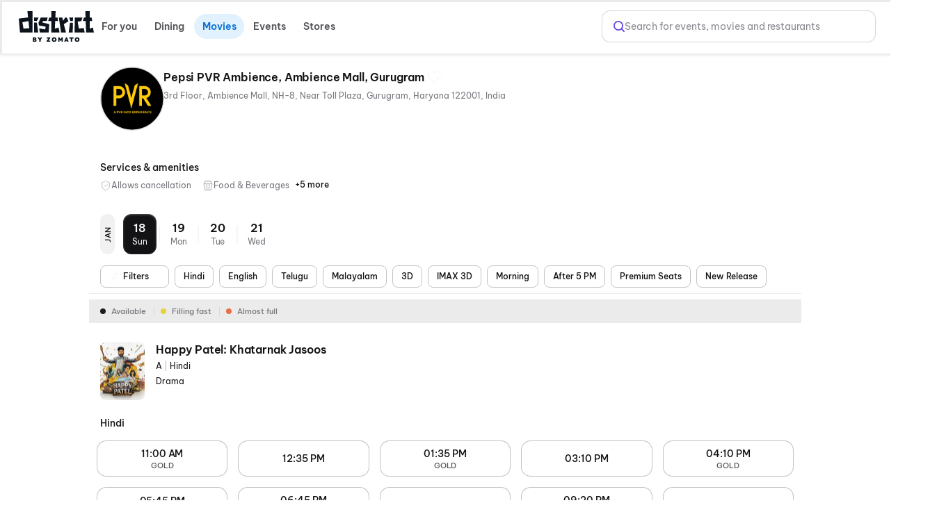

--- FILE ---
content_type: text/html; charset=utf-8
request_url: https://www.district.in/movies/pvr-inox-ambience-gurugram-in-kundli-CD1022302?utm_source=paytm_redirection
body_size: 50299
content:
<!DOCTYPE html><html lang="en"><head><meta charSet="utf-8"/><meta name="viewport" content="width=device-width,initial-scale=1,minimum-scale=1,maximum-scale=1,user-scalable=no,viewport-fit=cover"/><title>Pepsi Pvr Ambience, Ambience Mall, Gurugram in Kundli - Showtimes &amp; Tickets | District</title><meta name="og:title" property="og:title" content="Pepsi Pvr Ambience, Ambience Mall, Gurugram in Kundli - Showtimes &amp; Tickets | District"/><meta name="og:url" property="og:url" content="https://www.district.in/movies/pvr-inox-ambience-gurugram-in-kundli-CD1022302?utm_source=paytm_redirection"/><meta name="description" content="Catch the latest films at Pepsi PVR Ambience, Ambience Mall, Gurugram in Kundli. Check showtimes, details and secure your tickets now for a top-tier cinema experience on District.in"/><meta name="og:description" content="Catch the latest films at Pepsi PVR Ambience, Ambience Mall, Gurugram in Kundli. Check showtimes, details and secure your tickets now for a top-tier cinema experience on District.in"/><link rel="canonical" href="https://www.district.in/movies/pvr-inox-ambience-gurugram-in-kundli-CD1022302"/><meta name="ROBOTS" content="INDEX, FOLLOW"/><meta name="next-head-count" content="9"/><script>console.log("District by Zomato - production")</script><meta http-equiv="Content-Type" content="text/html; charset=utf-8"/><meta http-equiv="Cache-Control" content="no-cache, no-store, must-revalidate"/><meta name="viewport" content="width=device-width,initial-scale=1,minimum-scale=1,maximum-scale=1,user-scalable=no,viewport-fit=cover"/><meta name="apple-mobile-web-app-capable" content="yes"/><meta property="og:title" content="District by Zomato - Movies, Events, Dining, Sports, Concerts"/><meta property="og:description" content="Discover everything happening around you - movies, events, dining, sports, and concerts. Download the District app now for real-time updates and more."/><meta property="og:url" content="https://www.district.in/"/><meta property="og:type" content="website"/><meta property="og:image" content="https://b.zmtcdn.com/data/edition_assets/1731516000703.png"/><meta property="og:site_name" content="District by Zomato"/><meta name="twitter:card" content="summary_large_image"/><meta name="twitter:title" content="District by Zomato - Movies, Events, Dining, Sports, Concerts"/><meta name="twitter:description" content="Discover everything happening around you - movies, events, dining, sports, and concerts. Download the District app now for real-time updates and more."/><meta name="twitter:image" content="https://b.zmtcdn.com/data/edition_assets/1731516000703.png"/><link rel="icon" href="https://www.district.in/favicon.ico"/><script>
									window.dataLayer = window.dataLayer || [];
									window.dataLayer.push({
										'user_id': null,
									});
								</script><script id="gtm-script">(function(w,d,s,l,i){w[l]=w[l]||[];w[l].push({'gtm.start':
	new Date().getTime(),event:'gtm.js'});var f=d.getElementsByTagName(s)[0],
	j=d.createElement(s),dl=l!='dataLayer'?'&l='+l:'';j.async=true;j.src=
	'https://www.googletagmanager.com/gtm.js?id='+i+dl;f.parentNode.insertBefore(j,f);
	})(window,document,'script','dataLayer','GTM-KLJ33WDM');</script><script id="facebook-pixel">!function(f,b,e,v,n,t,s)
	{if(f.fbq)return;n=f.fbq=function(){n.callMethod?
	n.callMethod.apply(n,arguments):n.queue.push(arguments)};
	if(!f._fbq)f._fbq=n;n.push=n;n.loaded=!0;n.version='2.0';
	n.queue=[];t=b.createElement(e);t.async=!0;
	t.src=v;s=b.getElementsByTagName(e)[0];
	s.parentNode.insertBefore(t,s)}(window, document,'script',
	'https://connect.facebook.net/en_US/fbevents.js');
	fbq('init', '24259333643695423');
	fbq('track', 'PageView');</script><script>(function() {
	let storageSupported = true;
	if(typeof window !== 'undefined'){
		storageSupported = navigator?.cookieEnabled;
		if (!storageSupported) {
			Object.defineProperty(window, 'localStorage', {value: {
			  _data       : {},
			  setItem     : function(id, val) { return this._data[id] = String(val); },
			  getItem     : function(id) { return this._data.hasOwnProperty(id) ? this._data[id] : undefined; },
			  removeItem  : function(id) { return delete this._data[id]; },
			  clear       : function() { return this._data = {}; }
			} });
			Object.defineProperty(window, 'sessionStorage', {value: {
			  _data       : {},
			  setItem     : function(id, val) { return this._data[id] = String(val); },
			  getItem     : function(id) { return this._data.hasOwnProperty(id) ? this._data[id] : undefined; },
			  removeItem  : function(id) { return delete this._data[id]; },
			  clear       : function() { return this._data = {}; }
			} });	
		  }
	}
	
})()</script><link data-next-font="" rel="preconnect" href="/" crossorigin="anonymous"/><link rel="preload" href="https://cdn.district.in/movies-web/_next/static/css/dfd467b1b6a3cee2.css" as="style"/><link rel="stylesheet" href="https://cdn.district.in/movies-web/_next/static/css/dfd467b1b6a3cee2.css" data-n-g=""/><link rel="preload" href="https://cdn.district.in/movies-web/_next/static/css/9f275e1ec873df5e.css" as="style"/><link rel="stylesheet" href="https://cdn.district.in/movies-web/_next/static/css/9f275e1ec873df5e.css" data-n-p=""/><link rel="preload" href="https://cdn.district.in/movies-web/_next/static/css/62fde61de34c3f3f.css" as="style"/><link rel="stylesheet" href="https://cdn.district.in/movies-web/_next/static/css/62fde61de34c3f3f.css" data-n-p=""/><link rel="preload" href="https://cdn.district.in/movies-web/_next/static/css/d1823d1d70e2420e.css" as="style"/><link rel="stylesheet" href="https://cdn.district.in/movies-web/_next/static/css/d1823d1d70e2420e.css" data-n-p=""/><link rel="preload" href="https://cdn.district.in/movies-web/_next/static/css/73922e80446411fb.css" as="style"/><link rel="stylesheet" href="https://cdn.district.in/movies-web/_next/static/css/73922e80446411fb.css" data-n-p=""/><link rel="preload" href="https://cdn.district.in/movies-web/_next/static/css/f4f1e6ddde536aee.css" as="style"/><link rel="stylesheet" href="https://cdn.district.in/movies-web/_next/static/css/f4f1e6ddde536aee.css" data-n-p=""/><link rel="preload" href="https://cdn.district.in/movies-web/_next/static/css/d69e4e05fe5c407c.css" as="style"/><link rel="stylesheet" href="https://cdn.district.in/movies-web/_next/static/css/d69e4e05fe5c407c.css" data-n-p=""/><noscript data-n-css=""></noscript><script defer="" nomodule="" src="https://cdn.district.in/movies-web/_next/static/chunks/polyfills-42372ed130431b0a.js"></script><script src="https://cdn.district.in/movies-web/_next/static/chunks/webpack-cbe31e8eab27a6cd.js" defer=""></script><script src="https://cdn.district.in/movies-web/_next/static/chunks/framework-6603b6fce1ea64cf.js" defer=""></script><script src="https://cdn.district.in/movies-web/_next/static/chunks/main-dc3dae42fbd52c97.js" defer=""></script><script src="https://cdn.district.in/movies-web/_next/static/chunks/datadog-21fe86607f5a4992.js" defer=""></script><script src="https://cdn.district.in/movies-web/_next/static/chunks/pages/_app-0e8d7a67bd96e270.js" defer=""></script><script src="https://cdn.district.in/movies-web/_next/static/chunks/3975-82058f6255d44b62.js" defer=""></script><script src="https://cdn.district.in/movies-web/_next/static/chunks/144-9824562d20524786.js" defer=""></script><script src="https://cdn.district.in/movies-web/_next/static/chunks/2761-d05baf4b1cde663e.js" defer=""></script><script src="https://cdn.district.in/movies-web/_next/static/chunks/2768-97b8a22738a61d8d.js" defer=""></script><script src="https://cdn.district.in/movies-web/_next/static/chunks/5630-16bd521cbcc2c096.js" defer=""></script><script src="https://cdn.district.in/movies-web/_next/static/chunks/3689-494349ffb7791496.js" defer=""></script><script src="https://cdn.district.in/movies-web/_next/static/chunks/9980-3cfbce6c69e66dab.js" defer=""></script><script src="https://cdn.district.in/movies-web/_next/static/chunks/4448-8fc07a4fc8c8a31e.js" defer=""></script><script src="https://cdn.district.in/movies-web/_next/static/chunks/7276-9c5211fc88be0093.js" defer=""></script><script src="https://cdn.district.in/movies-web/_next/static/chunks/809-823e3b0802295f13.js" defer=""></script><script src="https://cdn.district.in/movies-web/_next/static/chunks/6737-33bb8e00de7cab89.js" defer=""></script><script src="https://cdn.district.in/movies-web/_next/static/chunks/4447-f2f744567eeb5347.js" defer=""></script><script src="https://cdn.district.in/movies-web/_next/static/chunks/4356-154a1f3ba2eab01d.js" defer=""></script><script src="https://cdn.district.in/movies-web/_next/static/chunks/4289-d3bc7c8db3eccbcd.js" defer=""></script><script src="https://cdn.district.in/movies-web/_next/static/chunks/8398-f7679fa852fa3ee5.js" defer=""></script><script src="https://cdn.district.in/movies-web/_next/static/chunks/4747-6cad4ff00791b9fb.js" defer=""></script><script src="https://cdn.district.in/movies-web/_next/static/chunks/pages/%5Bslug%5D-3d3c150c19a42cb2.js" defer=""></script><script src="https://cdn.district.in/movies-web/_next/static/CQTA8YHPmVaqD7lSbGMYW/_buildManifest.js" defer=""></script><script src="https://cdn.district.in/movies-web/_next/static/CQTA8YHPmVaqD7lSbGMYW/_ssgManifest.js" defer=""></script>
<script>(window.BOOMR_mq=window.BOOMR_mq||[]).push(["addVar",{"rua.upush":"false","rua.cpush":"true","rua.upre":"false","rua.cpre":"false","rua.uprl":"false","rua.cprl":"false","rua.cprf":"false","rua.trans":"SJ-defeb9ed-8c6a-4381-b427-229d36bc171b","rua.cook":"false","rua.ims":"false","rua.ufprl":"false","rua.cfprl":"false","rua.isuxp":"false","rua.texp":"norulematch","rua.ceh":"false","rua.ueh":"false","rua.ieh.st":"0"}]);</script>
                              <script>!function(e){var n="https://s.go-mpulse.net/boomerang/";if("False"=="True")e.BOOMR_config=e.BOOMR_config||{},e.BOOMR_config.PageParams=e.BOOMR_config.PageParams||{},e.BOOMR_config.PageParams.pci=!0,n="https://s2.go-mpulse.net/boomerang/";if(window.BOOMR_API_key="PU9VH-9J9WU-E7JC7-XGA2N-J95NV",function(){function e(){if(!o){var e=document.createElement("script");e.id="boomr-scr-as",e.src=window.BOOMR.url,e.async=!0,i.parentNode.appendChild(e),o=!0}}function t(e){o=!0;var n,t,a,r,d=document,O=window;if(window.BOOMR.snippetMethod=e?"if":"i",t=function(e,n){var t=d.createElement("script");t.id=n||"boomr-if-as",t.src=window.BOOMR.url,BOOMR_lstart=(new Date).getTime(),e=e||d.body,e.appendChild(t)},!window.addEventListener&&window.attachEvent&&navigator.userAgent.match(/MSIE [67]\./))return window.BOOMR.snippetMethod="s",void t(i.parentNode,"boomr-async");a=document.createElement("IFRAME"),a.src="about:blank",a.title="",a.role="presentation",a.loading="eager",r=(a.frameElement||a).style,r.width=0,r.height=0,r.border=0,r.display="none",i.parentNode.appendChild(a);try{O=a.contentWindow,d=O.document.open()}catch(_){n=document.domain,a.src="javascript:var d=document.open();d.domain='"+n+"';void(0);",O=a.contentWindow,d=O.document.open()}if(n)d._boomrl=function(){this.domain=n,t()},d.write("<bo"+"dy onload='document._boomrl();'>");else if(O._boomrl=function(){t()},O.addEventListener)O.addEventListener("load",O._boomrl,!1);else if(O.attachEvent)O.attachEvent("onload",O._boomrl);d.close()}function a(e){window.BOOMR_onload=e&&e.timeStamp||(new Date).getTime()}if(!window.BOOMR||!window.BOOMR.version&&!window.BOOMR.snippetExecuted){window.BOOMR=window.BOOMR||{},window.BOOMR.snippetStart=(new Date).getTime(),window.BOOMR.snippetExecuted=!0,window.BOOMR.snippetVersion=12,window.BOOMR.url=n+"PU9VH-9J9WU-E7JC7-XGA2N-J95NV";var i=document.currentScript||document.getElementsByTagName("script")[0],o=!1,r=document.createElement("link");if(r.relList&&"function"==typeof r.relList.supports&&r.relList.supports("preload")&&"as"in r)window.BOOMR.snippetMethod="p",r.href=window.BOOMR.url,r.rel="preload",r.as="script",r.addEventListener("load",e),r.addEventListener("error",function(){t(!0)}),setTimeout(function(){if(!o)t(!0)},3e3),BOOMR_lstart=(new Date).getTime(),i.parentNode.appendChild(r);else t(!1);if(window.addEventListener)window.addEventListener("load",a,!1);else if(window.attachEvent)window.attachEvent("onload",a)}}(),"".length>0)if(e&&"performance"in e&&e.performance&&"function"==typeof e.performance.setResourceTimingBufferSize)e.performance.setResourceTimingBufferSize();!function(){if(BOOMR=e.BOOMR||{},BOOMR.plugins=BOOMR.plugins||{},!BOOMR.plugins.AK){var n="true"=="true"?1:0,t="",a="aoe4f5axzcobc2lmdtha-f-79551d93f-clientnsv4-s.akamaihd.net",i="false"=="true"?2:1,o={"ak.v":"39","ak.cp":"1710339","ak.ai":parseInt("1107020",10),"ak.ol":"0","ak.cr":8,"ak.ipv":4,"ak.proto":"h2","ak.rid":"296ce419","ak.r":44387,"ak.a2":n,"ak.m":"dsca","ak.n":"essl","ak.bpcip":"3.137.194.0","ak.cport":47558,"ak.gh":"23.192.164.7","ak.quicv":"","ak.tlsv":"tls1.3","ak.0rtt":"","ak.0rtt.ed":"","ak.csrc":"-","ak.acc":"","ak.t":"1768692942","ak.ak":"hOBiQwZUYzCg5VSAfCLimQ==4BtaOeifLPaQ5J08+fpYDUBfUXxFM4wc6fYxH2r8Lc8/cCrPsaRNOFYfhTkS+1hgIpxHs6E1qhXIDWwQ0gJjnEOHSNScwS54MlzGawCA/Yh9KP6mHyGIE4T4JOltMB6/cXW1VyJ0gAwLTSoPBpXTZMIaWQ9oHo7j1vXOFcd4EPKTo9ZDbf6Ttr9KapSmhi4rFc5KAdIug6GwJ/j0MumxQrTKZ30f+bh7wYmHlPNmjbPImoiUM66e5rlCEE8dwuD+JgMsa7oCutRxinU+63am6qKFKuGGEw4k5AvJAN3fpljO4rW6qQaWAtVGH8/uT0wPs7PF28saFbZTqRn7CmlR0TqvyOhMnVLI0ABE42Hcc9Nj62qel909Z08DwjDItstq31VEdfPX3dk+CmclZ7wi7Ap9NFFIBGF0io4lYsT0JZQ=","ak.pv":"101","ak.dpoabenc":"","ak.tf":i};if(""!==t)o["ak.ruds"]=t;var r={i:!1,av:function(n){var t="http.initiator";if(n&&(!n[t]||"spa_hard"===n[t]))o["ak.feo"]=void 0!==e.aFeoApplied?1:0,BOOMR.addVar(o)},rv:function(){var e=["ak.bpcip","ak.cport","ak.cr","ak.csrc","ak.gh","ak.ipv","ak.m","ak.n","ak.ol","ak.proto","ak.quicv","ak.tlsv","ak.0rtt","ak.0rtt.ed","ak.r","ak.acc","ak.t","ak.tf"];BOOMR.removeVar(e)}};BOOMR.plugins.AK={akVars:o,akDNSPreFetchDomain:a,init:function(){if(!r.i){var e=BOOMR.subscribe;e("before_beacon",r.av,null,null),e("onbeacon",r.rv,null,null),r.i=!0}return this},is_complete:function(){return!0}}}}()}(window);</script></head><body><div id="__next"><main class="WebWrapper_main__8ssuu" id="mainScrollDiv"><div class="WebWrapper_header__L8Ehw"><div class="WebWrapper_desktopHeader__EiRXn"><div class="dds-w-full dds-bg-primary dds-pt-2 xl:dds-pb-3 md:dds-py-2 md:dds-sticky md:dds-top-0 md:dds-left-0 md:dds-z-[40] lg:dds-border-b lg:dds-border-solid lg:dds-border-subtle lg:dds-pb-3 lg:dds-shadow-[0px_1px_4px_0px_#0000001F]" id="master-header"><div class="dds-px-3 md:dds-px-6 dds-flex dds-flex-col xl:dds-flex-row  dds-gap-0 dds-items-center md:dds-min-h-[54px]"><div class="dds-flex dds-w-full dds-h-full dds-items-center dds-gap-[2%] "><div class="dds-flex dds-flex dds-flex-none dds-items-center"><div class="dds-flex  md:dds-flex dds-items-center"><a href="/" class="dds-flex dds-items-center"><img alt="app-store" src="https://b.zmtcdn.com/data/edition_assets/17466982242413.svg" width="108" class="cursor-pointer" style="filter:invert(1)"/></a>  </div></div><div class="dds-flex dds-flex-1 dds-justify-between dds-gap-3 "><div class="dds-hidden lg:dds-flex dds-items-center"><div class="dds-grid dds-grid-cols-[repeat(auto-fit,_minmax(0,_1fr))] md:dds-flex md:dds-items-center dds-w-full md:dds-justify-between md:dds-gap-4 dds-gap-2" style="overscroll-behavior:none"><a href="/" class="md:dds-px-2 dds-py-2 dds-flex dds-flex-col dds-gap-1 dds-rounded-lg dds-justify-center dds-items-center sm:dds-rounded-full dds-font-semibold dds-text-base dds-cursor-pointer md:dds-min-w-[72px] dds-transition-all dds-duration-200 dds-ease-in-out dds-shadow-none dds-no-underline dds-shimmer-overlay" style="background-color:transparent;color:#545459;box-sizing:border-box"><svg class="sm:dds-hidden dds-transition-all dds-duration-200 dds-ease-in-out dds-w-5 dds-h-5" width="25" height="22" viewBox="0 0 25 22" fill="none" xmlns="http://www.w3.org/2000/svg"><path d="M24.5008 13.625C24.5008 13.8571 24.4086 14.0796 24.2445 14.2437C24.0805 14.4078 23.8579 14.5 23.6258 14.5H21.8758V16.25C21.8758 16.4821 21.7836 16.7046 21.6195 16.8687C21.4555 17.0328 21.2329 17.125 21.0008 17.125C20.7688 17.125 20.5462 17.0328 20.3821 16.8687C20.218 16.7046 20.1258 16.4821 20.1258 16.25V14.5H18.3758C18.1438 14.5 17.9212 14.4078 17.7571 14.2437C17.593 14.0796 17.5008 13.8571 17.5008 13.625C17.5008 13.3929 17.593 13.1704 17.7571 13.0063C17.9212 12.8422 18.1438 12.75 18.3758 12.75H20.1258V11C20.1258 10.7679 20.218 10.5454 20.3821 10.3813C20.5462 10.2172 20.7688 10.125 21.0008 10.125C21.2329 10.125 21.4555 10.2172 21.6195 10.3813C21.7836 10.5454 21.8758 10.7679 21.8758 11V12.75H23.6258C23.8579 12.75 24.0805 12.8422 24.2445 13.0063C24.4086 13.1704 24.5008 13.3929 24.5008 13.625ZM3.50083 4.875H5.25083V6.625C5.25083 6.85706 5.34302 7.07962 5.50711 7.24372C5.67121 7.40781 5.89376 7.5 6.12583 7.5C6.35789 7.5 6.58045 7.40781 6.74455 7.24372C6.90864 7.07962 7.00083 6.85706 7.00083 6.625V4.875H8.75083C8.98289 4.875 9.20545 4.78281 9.36955 4.61872C9.53364 4.45462 9.62583 4.23206 9.62583 4C9.62583 3.76794 9.53364 3.54538 9.36955 3.38128C9.20545 3.21719 8.98289 3.125 8.75083 3.125H7.00083V1.375C7.00083 1.14294 6.90864 0.920376 6.74455 0.756282C6.58045 0.592187 6.35789 0.5 6.12583 0.5C5.89376 0.5 5.67121 0.592187 5.50711 0.756282C5.34302 0.920376 5.25083 1.14294 5.25083 1.375V3.125H3.50083C3.26876 3.125 3.04621 3.21719 2.88211 3.38128C2.71802 3.54538 2.62583 3.76794 2.62583 4C2.62583 4.23206 2.71802 4.45462 2.88211 4.61872C3.04621 4.78281 3.26876 4.875 3.50083 4.875ZM17.5008 18H16.6258V17.125C16.6258 16.8929 16.5336 16.6704 16.3695 16.5063C16.2055 16.3422 15.9829 16.25 15.7508 16.25C15.5188 16.25 15.2962 16.3422 15.1321 16.5063C14.968 16.6704 14.8758 16.8929 14.8758 17.125V18H14.0008C13.7688 18 13.5462 18.0922 13.3821 18.2563C13.218 18.4204 13.1258 18.6429 13.1258 18.875C13.1258 19.1071 13.218 19.3296 13.3821 19.4937C13.5462 19.6578 13.7688 19.75 14.0008 19.75H14.8758V20.625C14.8758 20.8571 14.968 21.0796 15.1321 21.2437C15.2962 21.4078 15.5188 21.5 15.7508 21.5C15.9829 21.5 16.2055 21.4078 16.3695 21.2437C16.5336 21.0796 16.6258 20.8571 16.6258 20.625V19.75H17.5008C17.7329 19.75 17.9555 19.6578 18.1195 19.4937C18.2836 19.3296 18.3758 19.1071 18.3758 18.875C18.3758 18.6429 18.2836 18.4204 18.1195 18.2563C17.9555 18.0922 17.7329 18 17.5008 18ZM21.3629 5.75L6.12583 20.987C5.79767 21.315 5.35273 21.4992 4.8888 21.4992C4.42487 21.4992 3.97992 21.315 3.65177 20.987L1.3877 18.7252C1.22516 18.5626 1.09622 18.3697 1.00825 18.1574C0.920278 17.945 0.875 17.7174 0.875 17.4876C0.875 17.2577 0.920278 17.0301 1.00825 16.8178C1.09622 16.6054 1.22516 16.4125 1.3877 16.25L16.6258 1.01297C16.7883 0.850424 16.9813 0.721484 17.1936 0.633514C17.406 0.545543 17.6336 0.500265 17.8634 0.500265C18.0933 0.500265 18.3209 0.545543 18.5332 0.633514C18.7455 0.721484 18.9385 0.850424 19.101 1.01297L21.3629 3.27484C21.5254 3.43735 21.6543 3.63029 21.7423 3.84263C21.8303 4.05498 21.8756 4.28257 21.8756 4.51242C21.8756 4.74227 21.8303 4.96986 21.7423 5.18221C21.6543 5.39456 21.5254 5.58749 21.3629 5.75ZM15.3877 9.25L13.1258 6.98703L2.62583 17.487L4.8877 19.75L15.3877 9.25ZM20.1258 4.51297L17.8629 2.25L14.3629 5.75L16.6258 8.01297L20.1258 4.51297Z" fill="currentColor"></path></svg>For you</a><a href="/dining/" class="md:dds-px-2 dds-py-2 dds-flex dds-flex-col dds-gap-1 dds-rounded-lg dds-justify-center dds-items-center sm:dds-rounded-full dds-font-semibold dds-text-base dds-cursor-pointer md:dds-min-w-[72px] dds-transition-all dds-duration-200 dds-ease-in-out dds-shadow-none dds-no-underline dds-shimmer-overlay" style="background-color:transparent;color:#545459;box-sizing:border-box"><svg class="sm:dds-hidden dds-transition-all dds-duration-200 dds-ease-in-out dds-w-5 dds-h-5" width="21" height="23" viewBox="0 0 21 23" fill="none" xmlns="http://www.w3.org/2000/svg"><path d="M4.75001 6.62504V1.37504C4.75001 1.14297 4.8422 0.920412 5.00629 0.756318C5.17038 0.592224 5.39294 0.500036 5.62501 0.500036C5.85707 0.500036 6.07963 0.592224 6.24373 0.756318C6.40782 0.920412 6.50001 1.14297 6.50001 1.37504V6.62504C6.50001 6.8571 6.40782 7.07966 6.24373 7.24375C6.07963 7.40785 5.85707 7.50004 5.62501 7.50004C5.39294 7.50004 5.17038 7.40785 5.00629 7.24375C4.8422 7.07966 4.75001 6.8571 4.75001 6.62504ZM20.5 1.37504V21.5C20.5 21.7321 20.4078 21.9547 20.2437 22.1188C20.0796 22.2828 19.8571 22.375 19.625 22.375C19.3929 22.375 19.1704 22.2828 19.0063 22.1188C18.8422 21.9547 18.75 21.7321 18.75 21.5V16.25H13.5C13.2679 16.25 13.0454 16.1578 12.8813 15.9938C12.7172 15.8297 12.625 15.6071 12.625 15.375C12.6656 13.2791 12.9304 11.1934 13.4147 9.15379C14.4844 4.72519 16.5122 1.75676 19.2805 0.57113C19.4135 0.514135 19.5586 0.491039 19.7028 0.503913C19.847 0.516786 19.9857 0.565225 20.1066 0.644891C20.2274 0.724557 20.3266 0.832961 20.3953 0.960388C20.464 1.08782 20.4999 1.23029 20.5 1.37504ZM18.75 2.89535C15.2314 5.58269 14.5424 12.1288 14.4078 14.5H18.75V2.89535ZM9.98798 1.23176C9.97084 1.11686 9.931 1.00653 9.87077 0.907197C9.81055 0.807864 9.73114 0.721517 9.6372 0.653193C9.54325 0.584869 9.43664 0.535935 9.32358 0.509246C9.21052 0.482558 9.09328 0.478648 8.9787 0.497745C8.86412 0.516843 8.75448 0.558565 8.65619 0.620478C8.5579 0.682391 8.47293 0.763256 8.40622 0.858357C8.33951 0.953457 8.2924 1.06089 8.26765 1.17438C8.24289 1.28788 8.24099 1.40517 8.26204 1.51941L9.12501 6.69394C9.12501 7.6222 8.75626 8.51244 8.09988 9.16882C7.4435 9.82519 6.55327 10.1939 5.62501 10.1939C4.69675 10.1939 3.80651 9.82519 3.15013 9.16882C2.49376 8.51244 2.12501 7.6222 2.12501 6.69394L2.98688 1.51941C3.00794 1.40517 3.00603 1.28788 2.98127 1.17438C2.95652 1.06089 2.90942 0.953457 2.84271 0.858357C2.776 0.763256 2.69102 0.682391 2.59273 0.620478C2.49444 0.558565 2.3848 0.516843 2.27022 0.497745C2.15564 0.478648 2.0384 0.482558 1.92534 0.509246C1.81228 0.535935 1.70567 0.584869 1.61173 0.653193C1.51778 0.721517 1.43838 0.807864 1.37815 0.907197C1.31793 1.00653 1.27808 1.11686 1.26095 1.23176L0.385946 6.48176C0.378459 6.52914 0.374802 6.57706 0.375008 6.62504C0.376757 7.86514 0.816794 9.06471 1.61736 10.0118C2.41793 10.9589 3.5275 11.5925 4.75001 11.8007V21.5C4.75001 21.7321 4.8422 21.9547 5.00629 22.1188C5.17038 22.2828 5.39294 22.375 5.62501 22.375C5.85707 22.375 6.07963 22.2828 6.24373 22.1188C6.40782 21.9547 6.50001 21.7321 6.50001 21.5V11.8007C7.72251 11.5925 8.83208 10.9589 9.63265 10.0118C10.4332 9.06471 10.8733 7.86514 10.875 6.62504C10.8749 6.57703 10.8708 6.52912 10.863 6.48176L9.98798 1.23176Z" fill="currentColor"></path></svg>Dining</a><a href="/movies/" class="md:dds-px-2 dds-py-2 dds-flex dds-flex-col dds-gap-1 dds-rounded-lg dds-justify-center dds-items-center sm:dds-rounded-full dds-font-semibold dds-text-base dds-cursor-pointer md:dds-min-w-[72px] dds-transition-all dds-duration-200 dds-ease-in-out dds-shadow-none dds-no-underline dds-shimmer-overlay" style="background-color:#E2F1FE;color:#0B70D5;box-sizing:border-box"><svg class="sm:dds-hidden dds-transition-all dds-duration-200 dds-ease-in-out dds-w-5 dds-h-5" width="23" height="22" viewBox="0 0 23 22" fill="none" xmlns="http://www.w3.org/2000/svg"><path d="M21.7512 9.37508H9.29232L21.095 6.25899C21.2067 6.22955 21.3115 6.17828 21.4033 6.10813C21.4951 6.03799 21.5721 5.95036 21.6298 5.8503C21.6876 5.75024 21.725 5.63973 21.7398 5.52516C21.7546 5.41058 21.7466 5.2942 21.7162 5.18273L20.8237 1.90148C20.7009 1.46003 20.4091 1.08474 20.0115 0.856894C19.614 0.629044 19.1427 0.566979 18.6997 0.684141L2.04295 5.08102C1.82117 5.13859 1.6131 5.23983 1.43092 5.3788C1.24875 5.51778 1.09614 5.6917 0.982009 5.89039C0.867246 6.08664 0.7931 6.30396 0.763977 6.52943C0.734854 6.7549 0.751347 6.98392 0.812478 7.20289L1.62623 10.202C1.62623 10.2173 1.62623 10.2337 1.62623 10.2501V19.8751C1.62623 20.3392 1.8106 20.7843 2.13879 21.1125C2.46698 21.4407 2.9121 21.6251 3.37623 21.6251H20.8762C21.3404 21.6251 21.7855 21.4407 22.1137 21.1125C22.4419 20.7843 22.6262 20.3392 22.6262 19.8751V10.2501C22.6262 10.018 22.534 9.79545 22.3699 9.63136C22.2059 9.46727 21.9833 9.37508 21.7512 9.37508ZM19.1437 2.37508L19.8 4.78898L17.3259 5.44523L14.2503 3.66898L19.1437 2.37508ZM11.8495 4.30008L14.9251 6.07633L10.8848 7.14273L7.8092 5.36867L11.8495 4.30008ZM3.16513 9.18039L2.50888 6.76539L5.40732 5.99977L8.48295 7.7782L3.16513 9.18039ZM20.8762 19.8751H3.37623V11.1251H20.8762V19.8751Z" fill="currentColor"></path></svg>Movies</a><a href="/events/" class="md:dds-px-2 dds-py-2 dds-flex dds-flex-col dds-gap-1 dds-rounded-lg dds-justify-center dds-items-center sm:dds-rounded-full dds-font-semibold dds-text-base dds-cursor-pointer md:dds-min-w-[72px] dds-transition-all dds-duration-200 dds-ease-in-out dds-shadow-none dds-no-underline dds-shimmer-overlay" style="background-color:transparent;color:#545459;box-sizing:border-box"><svg class="sm:dds-hidden dds-transition-all dds-duration-200 dds-ease-in-out dds-w-5 dds-h-5" width="25" height="25" viewBox="0 0 25 25" fill="none" xmlns="http://www.w3.org/2000/svg"><path fill-rule="evenodd" clip-rule="evenodd" d="M20.419 0.244264L24.5925 4.41784C24.67 4.49539 24.7315 4.58745 24.7734 4.68875C24.8153 4.79005 24.8368 4.89862 24.8368 5.00825C24.8367 5.11788 24.8151 5.22642 24.7731 5.32769C24.7311 5.42895 24.6696 5.52095 24.592 5.59844C24.5145 5.67592 24.4224 5.73737 24.3211 5.77928C24.2198 5.82119 24.1112 5.84274 24.0016 5.84269C23.892 5.84264 23.7834 5.821 23.6822 5.779C23.5809 5.737 23.4889 5.67547 23.4114 5.59792L23.1673 5.35376L17.5107 10.9004C18.7482 13.2762 18.6449 15.941 17.0328 17.5541C16.6056 17.9801 16.0952 18.3136 15.5335 18.5338C15.3806 18.6011 15.2507 18.7114 15.1596 18.8513C15.0684 18.9912 15.0199 19.1546 15.0201 19.3216C14.969 20.8439 14.4233 22.1659 13.4436 23.1456C12.4075 24.1817 10.9978 24.7274 9.39936 24.7274C9.0466 24.7254 8.69443 24.6982 8.34553 24.646C6.39856 24.3685 4.47767 23.3553 2.91989 21.8059C1.3621 20.2565 0.353137 18.3314 0.0755948 16.3876C-0.210295 14.3561 0.319749 12.5427 1.58017 11.2791C2.55991 10.2994 3.88189 9.75367 5.4042 9.70254C5.57083 9.70298 5.73399 9.65499 5.87385 9.56441C6.0137 9.47382 6.12423 9.34455 6.19197 9.19232C6.41256 8.63078 6.74602 8.12048 7.17171 7.69296C8.7848 6.08092 11.4475 5.97763 13.8254 7.21509L19.483 1.66954L19.2389 1.42539C19.0823 1.2689 18.9942 1.0566 18.9941 0.835194C18.994 0.613789 19.0819 0.401413 19.2384 0.244786C19.3949 0.0881597 19.6072 0.000112942 19.8286 1.5102e-05C20.05 -8.27384e-05 20.2623 0.0877764 20.419 0.244264ZM14.9241 16.9813C15.274 16.845 15.5919 16.6379 15.858 16.373C16.8461 15.3796 16.9441 13.7415 16.2638 12.1462L14.1687 14.2413C14.0998 14.8667 13.8557 15.46 13.4643 15.9527C13.0729 16.4453 12.5503 16.8174 11.9567 17.026C11.363 17.2345 10.7225 17.2711 10.109 17.1315C9.49548 16.9919 8.9339 16.6817 8.48898 16.2368C8.04406 15.7919 7.73391 15.2303 7.59429 14.6168C7.45467 14.0033 7.49125 13.3628 7.69982 12.7691C7.90838 12.1755 8.28045 11.6529 8.77313 11.2615C9.26581 10.8701 9.85906 10.6259 10.4845 10.5571L12.5796 8.45673C11.9501 8.17921 11.2715 8.03056 10.5836 8.01955C9.70925 8.01955 8.92566 8.295 8.35284 8.86782C8.08731 9.1354 7.88018 9.45516 7.74454 9.80688C7.55742 10.2617 7.24166 10.6521 6.83596 10.9301C6.43026 11.2081 5.95225 11.3616 5.46055 11.372C4.36916 11.4106 3.43532 11.7893 2.76025 12.4623C1.88067 13.3429 1.51965 14.6524 1.72833 16.1518C1.95475 17.7367 2.79572 19.3299 4.09579 20.63C5.39586 21.9301 6.98912 22.771 8.58134 22.9975C10.0797 23.2124 11.3902 22.8451 12.2708 21.9655C12.9417 21.2905 13.3215 20.3566 13.359 19.2652C13.3696 18.7736 13.5233 18.2957 13.8013 17.8901C14.0793 17.4844 14.4695 17.1686 14.9241 16.9813ZM15.3916 10.6625C15.2 10.4152 14.9934 10.18 14.7728 9.95817H14.7676C14.5475 9.73747 14.314 9.53049 14.0685 9.3384L12.4596 10.9484C13.0169 11.2553 13.4757 11.7141 13.7827 12.2714L15.3916 10.6625ZM12.0301 12.6956C11.7171 12.3826 11.2924 12.2067 10.8497 12.2067C10.5195 12.2067 10.1967 12.3046 9.92219 12.488C9.64765 12.6715 9.43368 12.9322 9.30732 13.2372C9.18097 13.5423 9.14791 13.878 9.21232 14.2018C9.27674 14.5256 9.43574 14.8231 9.66921 15.0566C9.90269 15.2901 10.2001 15.4491 10.524 15.5135C10.8478 15.5779 11.1835 15.5448 11.4885 15.4185C11.7936 15.2921 12.0543 15.0781 12.2378 14.8036C12.4212 14.5291 12.5191 14.2063 12.5191 13.8761C12.5191 13.4334 12.3432 13.0087 12.0301 12.6956ZM9.11718 19.3983C9.07518 19.297 9.01365 19.205 8.93609 19.1275L5.59828 15.7897C5.44179 15.6331 5.22949 15.545 5.00808 15.5449C4.78668 15.5448 4.5743 15.6327 4.41768 15.7892C4.26105 15.9457 4.173 16.158 4.17291 16.3794C4.17281 16.6008 4.26067 16.8131 4.41715 16.9698L7.75601 20.3086C7.83357 20.3861 7.92562 20.4476 8.02693 20.4895C8.12823 20.5314 8.23679 20.5529 8.34642 20.5529C8.45605 20.5528 8.5646 20.5312 8.66586 20.4892C8.76713 20.4472 8.85913 20.3857 8.93661 20.3081C9.0141 20.2306 9.07555 20.1385 9.11746 20.0372C9.15937 19.9359 9.18091 19.8273 9.18086 19.7177C9.18081 19.6081 9.15917 19.4995 9.11718 19.3983ZM15.2497 8.1531C15.4926 8.34963 15.7253 8.55859 15.9467 8.77914L15.9477 8.77809C16.1682 8.99948 16.3772 9.23212 16.5737 9.47508L19.411 6.74878L21.9872 4.17368L20.6631 2.84962L18.088 5.42576L15.2497 8.1531Z" fill="currentColor"></path></svg>Events</a><a href="/stores/" class="md:dds-px-2 dds-py-2 dds-flex dds-flex-col dds-gap-1 dds-rounded-lg dds-justify-center dds-items-center sm:dds-rounded-full dds-font-semibold dds-text-base dds-cursor-pointer md:dds-min-w-[72px] dds-transition-all dds-duration-200 dds-ease-in-out dds-shadow-none dds-no-underline dds-shimmer-overlay" style="background-color:transparent;color:#545459;box-sizing:border-box"><svg xmlns="http://www.w3.org/2000/svg" width="24" height="24" viewBox="0 0 24 24" fill="none" stroke="currentColor" stroke-width="2" stroke-linecap="round" stroke-linejoin="round" class="sm:dds-hidden dds-transition-all dds-duration-200 dds-ease-in-out dds-w-5 dds-h-5"><path d="M16 10a4 4 0 0 1-8 0"></path><path d="M3.103 6.034h17.794"></path><path d="M3.4 5.467a2 2 0 0 0-.4 1.2V20a2 2 0 0 0 2 2h14a2 2 0 0 0 2-2V6.667a2 2 0 0 0-.4-1.2l-2-2.667A2 2 0 0 0 17 2H7a2 2 0 0 0-1.6.8z"></path></svg>Stores</a></div></div><div class="dds-flex dds-items-center dds-gap-5 dds-flex-1 dds-justify-end"><div class="dds-hidden xl:dds-flex"><a href="/search" class="dds-w-full"><div class="dds-cursor-pointer dds-flex dds-h-11 dds-items-center dds-px-2 md:dds-px-4 dds-border dds-border-solid dds-border-moderate dds-bg-white dds-rounded-xl dds-w-[100%] dds-gap-3 xl:dds-w-[360px]"><div class="dds-w-4 dds-h-4 dds-flex dds-items-center dds-cursor-pointer" style="color:#6444E4"><svg xmlns="http://www.w3.org/2000/svg" width="18" height="18" viewBox="0 0 18 18" fill="none"><path d="M12.7936 12.7881L17 17M14.7712 7.89465C14.7712 11.7025 11.6884 14.7893 7.88561 14.7893C4.08277 14.7893 0.999969 11.7025 0.999969 7.89465C0.999969 4.08684 4.08277 1 7.88561 1C11.6884 1 14.7712 4.08684 14.7712 7.89465Z" stroke="currentColor" stroke-width="2" stroke-linecap="round"></path></svg></div><div class="dds-inline-block dds-text-[var(--color-grey-300)]  dds-font-normal dds-text-base dds-leading-none dds-flex-1 dds-overflow-hidden dds-text-ellipsis dds-whitespace-nowrap">Search for events, movies and restaurants</div></div></a></div></div></div></div><div class="dds-flex dds-mt-3 lg:dds-my-4 dds-hidden lg:dds-flex xl:dds-hidden dds-w-full dds-flex-1"><a href="/search" class="dds-w-full"><div class="dds-cursor-pointer dds-flex dds-h-11 dds-items-center dds-px-2 md:dds-px-4 dds-border dds-border-solid dds-border-moderate dds-bg-white dds-rounded-xl dds-w-[100%] dds-gap-3 xl:dds-w-[360px]"><div class="dds-w-4 dds-h-4 dds-flex dds-items-center dds-cursor-pointer" style="color:#6444E4"><svg xmlns="http://www.w3.org/2000/svg" width="18" height="18" viewBox="0 0 18 18" fill="none"><path d="M12.7936 12.7881L17 17M14.7712 7.89465C14.7712 11.7025 11.6884 14.7893 7.88561 14.7893C4.08277 14.7893 0.999969 11.7025 0.999969 7.89465C0.999969 4.08684 4.08277 1 7.88561 1C11.6884 1 14.7712 4.08684 14.7712 7.89465Z" stroke="currentColor" stroke-width="2" stroke-linecap="round"></path></svg></div><div class="dds-inline-block dds-text-[var(--color-grey-300)]  dds-font-normal dds-text-base dds-leading-none dds-flex-1 dds-overflow-hidden dds-text-ellipsis dds-whitespace-nowrap">Search for events, movies and restaurants</div></div></a></div></div></div><div id="master-header-extended" class="dds-px-3 dds-bg-primary dds-sticky dds-top-0 dds-left-0 dds-z-[40] dds-border-t-0 dds-border-l-0 dds-border-r-0 dds-border-b dds-shadow-[0_4px_4px_-4px_#0000001F] dds-border-solid dds-pb-3 md:dds-pb-2 dds-border-subtle dds-flex dds-flex-col dds-w-full lg:dds-hidden   "><div class="dds-flex dds-mt-3 lg:dds-my-4 lg:dds-hidden dds-w-full dds-flex-1"><a href="/search" class="dds-w-full"><div class="dds-cursor-pointer dds-flex dds-h-11 dds-items-center dds-px-2 md:dds-px-4 dds-border dds-border-solid dds-border-moderate dds-bg-white dds-rounded-xl dds-w-[100%] dds-gap-3 xl:dds-w-[360px]"><div class="dds-w-4 dds-h-4 dds-flex dds-items-center dds-cursor-pointer" style="color:#6444E4"><svg xmlns="http://www.w3.org/2000/svg" width="18" height="18" viewBox="0 0 18 18" fill="none"><path d="M12.7936 12.7881L17 17M14.7712 7.89465C14.7712 11.7025 11.6884 14.7893 7.88561 14.7893C4.08277 14.7893 0.999969 11.7025 0.999969 7.89465C0.999969 4.08684 4.08277 1 7.88561 1C11.6884 1 14.7712 4.08684 14.7712 7.89465Z" stroke="currentColor" stroke-width="2" stroke-linecap="round"></path></svg></div><div class="dds-inline-block dds-text-[var(--color-grey-300)]  dds-font-normal dds-text-base dds-leading-none dds-flex-1 dds-overflow-hidden dds-text-ellipsis dds-whitespace-nowrap">Search for events, movies and restaurants</div></div></a></div><div class="dds-flex lg:dds-hidden dds-mt-4 dds-w-full"><div class="dds-grid dds-grid-cols-[repeat(auto-fit,_minmax(0,_1fr))] md:dds-flex md:dds-items-center dds-w-full md:dds-justify-between md:dds-gap-4 dds-gap-2" style="overscroll-behavior:none"><a href="/" class="md:dds-px-2 dds-py-2 dds-flex dds-flex-col dds-gap-1 dds-rounded-lg dds-justify-center dds-items-center sm:dds-rounded-full dds-font-semibold dds-text-base dds-cursor-pointer md:dds-min-w-[72px] dds-transition-all dds-duration-200 dds-ease-in-out dds-shadow-none dds-no-underline dds-shimmer-overlay" style="background-color:transparent;color:#545459;box-sizing:border-box"><svg class="sm:dds-hidden dds-transition-all dds-duration-200 dds-ease-in-out dds-w-5 dds-h-5" width="25" height="22" viewBox="0 0 25 22" fill="none" xmlns="http://www.w3.org/2000/svg"><path d="M24.5008 13.625C24.5008 13.8571 24.4086 14.0796 24.2445 14.2437C24.0805 14.4078 23.8579 14.5 23.6258 14.5H21.8758V16.25C21.8758 16.4821 21.7836 16.7046 21.6195 16.8687C21.4555 17.0328 21.2329 17.125 21.0008 17.125C20.7688 17.125 20.5462 17.0328 20.3821 16.8687C20.218 16.7046 20.1258 16.4821 20.1258 16.25V14.5H18.3758C18.1438 14.5 17.9212 14.4078 17.7571 14.2437C17.593 14.0796 17.5008 13.8571 17.5008 13.625C17.5008 13.3929 17.593 13.1704 17.7571 13.0063C17.9212 12.8422 18.1438 12.75 18.3758 12.75H20.1258V11C20.1258 10.7679 20.218 10.5454 20.3821 10.3813C20.5462 10.2172 20.7688 10.125 21.0008 10.125C21.2329 10.125 21.4555 10.2172 21.6195 10.3813C21.7836 10.5454 21.8758 10.7679 21.8758 11V12.75H23.6258C23.8579 12.75 24.0805 12.8422 24.2445 13.0063C24.4086 13.1704 24.5008 13.3929 24.5008 13.625ZM3.50083 4.875H5.25083V6.625C5.25083 6.85706 5.34302 7.07962 5.50711 7.24372C5.67121 7.40781 5.89376 7.5 6.12583 7.5C6.35789 7.5 6.58045 7.40781 6.74455 7.24372C6.90864 7.07962 7.00083 6.85706 7.00083 6.625V4.875H8.75083C8.98289 4.875 9.20545 4.78281 9.36955 4.61872C9.53364 4.45462 9.62583 4.23206 9.62583 4C9.62583 3.76794 9.53364 3.54538 9.36955 3.38128C9.20545 3.21719 8.98289 3.125 8.75083 3.125H7.00083V1.375C7.00083 1.14294 6.90864 0.920376 6.74455 0.756282C6.58045 0.592187 6.35789 0.5 6.12583 0.5C5.89376 0.5 5.67121 0.592187 5.50711 0.756282C5.34302 0.920376 5.25083 1.14294 5.25083 1.375V3.125H3.50083C3.26876 3.125 3.04621 3.21719 2.88211 3.38128C2.71802 3.54538 2.62583 3.76794 2.62583 4C2.62583 4.23206 2.71802 4.45462 2.88211 4.61872C3.04621 4.78281 3.26876 4.875 3.50083 4.875ZM17.5008 18H16.6258V17.125C16.6258 16.8929 16.5336 16.6704 16.3695 16.5063C16.2055 16.3422 15.9829 16.25 15.7508 16.25C15.5188 16.25 15.2962 16.3422 15.1321 16.5063C14.968 16.6704 14.8758 16.8929 14.8758 17.125V18H14.0008C13.7688 18 13.5462 18.0922 13.3821 18.2563C13.218 18.4204 13.1258 18.6429 13.1258 18.875C13.1258 19.1071 13.218 19.3296 13.3821 19.4937C13.5462 19.6578 13.7688 19.75 14.0008 19.75H14.8758V20.625C14.8758 20.8571 14.968 21.0796 15.1321 21.2437C15.2962 21.4078 15.5188 21.5 15.7508 21.5C15.9829 21.5 16.2055 21.4078 16.3695 21.2437C16.5336 21.0796 16.6258 20.8571 16.6258 20.625V19.75H17.5008C17.7329 19.75 17.9555 19.6578 18.1195 19.4937C18.2836 19.3296 18.3758 19.1071 18.3758 18.875C18.3758 18.6429 18.2836 18.4204 18.1195 18.2563C17.9555 18.0922 17.7329 18 17.5008 18ZM21.3629 5.75L6.12583 20.987C5.79767 21.315 5.35273 21.4992 4.8888 21.4992C4.42487 21.4992 3.97992 21.315 3.65177 20.987L1.3877 18.7252C1.22516 18.5626 1.09622 18.3697 1.00825 18.1574C0.920278 17.945 0.875 17.7174 0.875 17.4876C0.875 17.2577 0.920278 17.0301 1.00825 16.8178C1.09622 16.6054 1.22516 16.4125 1.3877 16.25L16.6258 1.01297C16.7883 0.850424 16.9813 0.721484 17.1936 0.633514C17.406 0.545543 17.6336 0.500265 17.8634 0.500265C18.0933 0.500265 18.3209 0.545543 18.5332 0.633514C18.7455 0.721484 18.9385 0.850424 19.101 1.01297L21.3629 3.27484C21.5254 3.43735 21.6543 3.63029 21.7423 3.84263C21.8303 4.05498 21.8756 4.28257 21.8756 4.51242C21.8756 4.74227 21.8303 4.96986 21.7423 5.18221C21.6543 5.39456 21.5254 5.58749 21.3629 5.75ZM15.3877 9.25L13.1258 6.98703L2.62583 17.487L4.8877 19.75L15.3877 9.25ZM20.1258 4.51297L17.8629 2.25L14.3629 5.75L16.6258 8.01297L20.1258 4.51297Z" fill="currentColor"></path></svg>For you</a><a href="/dining/" class="md:dds-px-2 dds-py-2 dds-flex dds-flex-col dds-gap-1 dds-rounded-lg dds-justify-center dds-items-center sm:dds-rounded-full dds-font-semibold dds-text-base dds-cursor-pointer md:dds-min-w-[72px] dds-transition-all dds-duration-200 dds-ease-in-out dds-shadow-none dds-no-underline dds-shimmer-overlay" style="background-color:transparent;color:#545459;box-sizing:border-box"><svg class="sm:dds-hidden dds-transition-all dds-duration-200 dds-ease-in-out dds-w-5 dds-h-5" width="21" height="23" viewBox="0 0 21 23" fill="none" xmlns="http://www.w3.org/2000/svg"><path d="M4.75001 6.62504V1.37504C4.75001 1.14297 4.8422 0.920412 5.00629 0.756318C5.17038 0.592224 5.39294 0.500036 5.62501 0.500036C5.85707 0.500036 6.07963 0.592224 6.24373 0.756318C6.40782 0.920412 6.50001 1.14297 6.50001 1.37504V6.62504C6.50001 6.8571 6.40782 7.07966 6.24373 7.24375C6.07963 7.40785 5.85707 7.50004 5.62501 7.50004C5.39294 7.50004 5.17038 7.40785 5.00629 7.24375C4.8422 7.07966 4.75001 6.8571 4.75001 6.62504ZM20.5 1.37504V21.5C20.5 21.7321 20.4078 21.9547 20.2437 22.1188C20.0796 22.2828 19.8571 22.375 19.625 22.375C19.3929 22.375 19.1704 22.2828 19.0063 22.1188C18.8422 21.9547 18.75 21.7321 18.75 21.5V16.25H13.5C13.2679 16.25 13.0454 16.1578 12.8813 15.9938C12.7172 15.8297 12.625 15.6071 12.625 15.375C12.6656 13.2791 12.9304 11.1934 13.4147 9.15379C14.4844 4.72519 16.5122 1.75676 19.2805 0.57113C19.4135 0.514135 19.5586 0.491039 19.7028 0.503913C19.847 0.516786 19.9857 0.565225 20.1066 0.644891C20.2274 0.724557 20.3266 0.832961 20.3953 0.960388C20.464 1.08782 20.4999 1.23029 20.5 1.37504ZM18.75 2.89535C15.2314 5.58269 14.5424 12.1288 14.4078 14.5H18.75V2.89535ZM9.98798 1.23176C9.97084 1.11686 9.931 1.00653 9.87077 0.907197C9.81055 0.807864 9.73114 0.721517 9.6372 0.653193C9.54325 0.584869 9.43664 0.535935 9.32358 0.509246C9.21052 0.482558 9.09328 0.478648 8.9787 0.497745C8.86412 0.516843 8.75448 0.558565 8.65619 0.620478C8.5579 0.682391 8.47293 0.763256 8.40622 0.858357C8.33951 0.953457 8.2924 1.06089 8.26765 1.17438C8.24289 1.28788 8.24099 1.40517 8.26204 1.51941L9.12501 6.69394C9.12501 7.6222 8.75626 8.51244 8.09988 9.16882C7.4435 9.82519 6.55327 10.1939 5.62501 10.1939C4.69675 10.1939 3.80651 9.82519 3.15013 9.16882C2.49376 8.51244 2.12501 7.6222 2.12501 6.69394L2.98688 1.51941C3.00794 1.40517 3.00603 1.28788 2.98127 1.17438C2.95652 1.06089 2.90942 0.953457 2.84271 0.858357C2.776 0.763256 2.69102 0.682391 2.59273 0.620478C2.49444 0.558565 2.3848 0.516843 2.27022 0.497745C2.15564 0.478648 2.0384 0.482558 1.92534 0.509246C1.81228 0.535935 1.70567 0.584869 1.61173 0.653193C1.51778 0.721517 1.43838 0.807864 1.37815 0.907197C1.31793 1.00653 1.27808 1.11686 1.26095 1.23176L0.385946 6.48176C0.378459 6.52914 0.374802 6.57706 0.375008 6.62504C0.376757 7.86514 0.816794 9.06471 1.61736 10.0118C2.41793 10.9589 3.5275 11.5925 4.75001 11.8007V21.5C4.75001 21.7321 4.8422 21.9547 5.00629 22.1188C5.17038 22.2828 5.39294 22.375 5.62501 22.375C5.85707 22.375 6.07963 22.2828 6.24373 22.1188C6.40782 21.9547 6.50001 21.7321 6.50001 21.5V11.8007C7.72251 11.5925 8.83208 10.9589 9.63265 10.0118C10.4332 9.06471 10.8733 7.86514 10.875 6.62504C10.8749 6.57703 10.8708 6.52912 10.863 6.48176L9.98798 1.23176Z" fill="currentColor"></path></svg>Dining</a><a href="/movies/" class="md:dds-px-2 dds-py-2 dds-flex dds-flex-col dds-gap-1 dds-rounded-lg dds-justify-center dds-items-center sm:dds-rounded-full dds-font-semibold dds-text-base dds-cursor-pointer md:dds-min-w-[72px] dds-transition-all dds-duration-200 dds-ease-in-out dds-shadow-none dds-no-underline dds-shimmer-overlay" style="background-color:#E2F1FE;color:#0B70D5;box-sizing:border-box"><svg class="sm:dds-hidden dds-transition-all dds-duration-200 dds-ease-in-out dds-w-5 dds-h-5" width="23" height="22" viewBox="0 0 23 22" fill="none" xmlns="http://www.w3.org/2000/svg"><path d="M21.7512 9.37508H9.29232L21.095 6.25899C21.2067 6.22955 21.3115 6.17828 21.4033 6.10813C21.4951 6.03799 21.5721 5.95036 21.6298 5.8503C21.6876 5.75024 21.725 5.63973 21.7398 5.52516C21.7546 5.41058 21.7466 5.2942 21.7162 5.18273L20.8237 1.90148C20.7009 1.46003 20.4091 1.08474 20.0115 0.856894C19.614 0.629044 19.1427 0.566979 18.6997 0.684141L2.04295 5.08102C1.82117 5.13859 1.6131 5.23983 1.43092 5.3788C1.24875 5.51778 1.09614 5.6917 0.982009 5.89039C0.867246 6.08664 0.7931 6.30396 0.763977 6.52943C0.734854 6.7549 0.751347 6.98392 0.812478 7.20289L1.62623 10.202C1.62623 10.2173 1.62623 10.2337 1.62623 10.2501V19.8751C1.62623 20.3392 1.8106 20.7843 2.13879 21.1125C2.46698 21.4407 2.9121 21.6251 3.37623 21.6251H20.8762C21.3404 21.6251 21.7855 21.4407 22.1137 21.1125C22.4419 20.7843 22.6262 20.3392 22.6262 19.8751V10.2501C22.6262 10.018 22.534 9.79545 22.3699 9.63136C22.2059 9.46727 21.9833 9.37508 21.7512 9.37508ZM19.1437 2.37508L19.8 4.78898L17.3259 5.44523L14.2503 3.66898L19.1437 2.37508ZM11.8495 4.30008L14.9251 6.07633L10.8848 7.14273L7.8092 5.36867L11.8495 4.30008ZM3.16513 9.18039L2.50888 6.76539L5.40732 5.99977L8.48295 7.7782L3.16513 9.18039ZM20.8762 19.8751H3.37623V11.1251H20.8762V19.8751Z" fill="currentColor"></path></svg>Movies</a><a href="/events/" class="md:dds-px-2 dds-py-2 dds-flex dds-flex-col dds-gap-1 dds-rounded-lg dds-justify-center dds-items-center sm:dds-rounded-full dds-font-semibold dds-text-base dds-cursor-pointer md:dds-min-w-[72px] dds-transition-all dds-duration-200 dds-ease-in-out dds-shadow-none dds-no-underline dds-shimmer-overlay" style="background-color:transparent;color:#545459;box-sizing:border-box"><svg class="sm:dds-hidden dds-transition-all dds-duration-200 dds-ease-in-out dds-w-5 dds-h-5" width="25" height="25" viewBox="0 0 25 25" fill="none" xmlns="http://www.w3.org/2000/svg"><path fill-rule="evenodd" clip-rule="evenodd" d="M20.419 0.244264L24.5925 4.41784C24.67 4.49539 24.7315 4.58745 24.7734 4.68875C24.8153 4.79005 24.8368 4.89862 24.8368 5.00825C24.8367 5.11788 24.8151 5.22642 24.7731 5.32769C24.7311 5.42895 24.6696 5.52095 24.592 5.59844C24.5145 5.67592 24.4224 5.73737 24.3211 5.77928C24.2198 5.82119 24.1112 5.84274 24.0016 5.84269C23.892 5.84264 23.7834 5.821 23.6822 5.779C23.5809 5.737 23.4889 5.67547 23.4114 5.59792L23.1673 5.35376L17.5107 10.9004C18.7482 13.2762 18.6449 15.941 17.0328 17.5541C16.6056 17.9801 16.0952 18.3136 15.5335 18.5338C15.3806 18.6011 15.2507 18.7114 15.1596 18.8513C15.0684 18.9912 15.0199 19.1546 15.0201 19.3216C14.969 20.8439 14.4233 22.1659 13.4436 23.1456C12.4075 24.1817 10.9978 24.7274 9.39936 24.7274C9.0466 24.7254 8.69443 24.6982 8.34553 24.646C6.39856 24.3685 4.47767 23.3553 2.91989 21.8059C1.3621 20.2565 0.353137 18.3314 0.0755948 16.3876C-0.210295 14.3561 0.319749 12.5427 1.58017 11.2791C2.55991 10.2994 3.88189 9.75367 5.4042 9.70254C5.57083 9.70298 5.73399 9.65499 5.87385 9.56441C6.0137 9.47382 6.12423 9.34455 6.19197 9.19232C6.41256 8.63078 6.74602 8.12048 7.17171 7.69296C8.7848 6.08092 11.4475 5.97763 13.8254 7.21509L19.483 1.66954L19.2389 1.42539C19.0823 1.2689 18.9942 1.0566 18.9941 0.835194C18.994 0.613789 19.0819 0.401413 19.2384 0.244786C19.3949 0.0881597 19.6072 0.000112942 19.8286 1.5102e-05C20.05 -8.27384e-05 20.2623 0.0877764 20.419 0.244264ZM14.9241 16.9813C15.274 16.845 15.5919 16.6379 15.858 16.373C16.8461 15.3796 16.9441 13.7415 16.2638 12.1462L14.1687 14.2413C14.0998 14.8667 13.8557 15.46 13.4643 15.9527C13.0729 16.4453 12.5503 16.8174 11.9567 17.026C11.363 17.2345 10.7225 17.2711 10.109 17.1315C9.49548 16.9919 8.9339 16.6817 8.48898 16.2368C8.04406 15.7919 7.73391 15.2303 7.59429 14.6168C7.45467 14.0033 7.49125 13.3628 7.69982 12.7691C7.90838 12.1755 8.28045 11.6529 8.77313 11.2615C9.26581 10.8701 9.85906 10.6259 10.4845 10.5571L12.5796 8.45673C11.9501 8.17921 11.2715 8.03056 10.5836 8.01955C9.70925 8.01955 8.92566 8.295 8.35284 8.86782C8.08731 9.1354 7.88018 9.45516 7.74454 9.80688C7.55742 10.2617 7.24166 10.6521 6.83596 10.9301C6.43026 11.2081 5.95225 11.3616 5.46055 11.372C4.36916 11.4106 3.43532 11.7893 2.76025 12.4623C1.88067 13.3429 1.51965 14.6524 1.72833 16.1518C1.95475 17.7367 2.79572 19.3299 4.09579 20.63C5.39586 21.9301 6.98912 22.771 8.58134 22.9975C10.0797 23.2124 11.3902 22.8451 12.2708 21.9655C12.9417 21.2905 13.3215 20.3566 13.359 19.2652C13.3696 18.7736 13.5233 18.2957 13.8013 17.8901C14.0793 17.4844 14.4695 17.1686 14.9241 16.9813ZM15.3916 10.6625C15.2 10.4152 14.9934 10.18 14.7728 9.95817H14.7676C14.5475 9.73747 14.314 9.53049 14.0685 9.3384L12.4596 10.9484C13.0169 11.2553 13.4757 11.7141 13.7827 12.2714L15.3916 10.6625ZM12.0301 12.6956C11.7171 12.3826 11.2924 12.2067 10.8497 12.2067C10.5195 12.2067 10.1967 12.3046 9.92219 12.488C9.64765 12.6715 9.43368 12.9322 9.30732 13.2372C9.18097 13.5423 9.14791 13.878 9.21232 14.2018C9.27674 14.5256 9.43574 14.8231 9.66921 15.0566C9.90269 15.2901 10.2001 15.4491 10.524 15.5135C10.8478 15.5779 11.1835 15.5448 11.4885 15.4185C11.7936 15.2921 12.0543 15.0781 12.2378 14.8036C12.4212 14.5291 12.5191 14.2063 12.5191 13.8761C12.5191 13.4334 12.3432 13.0087 12.0301 12.6956ZM9.11718 19.3983C9.07518 19.297 9.01365 19.205 8.93609 19.1275L5.59828 15.7897C5.44179 15.6331 5.22949 15.545 5.00808 15.5449C4.78668 15.5448 4.5743 15.6327 4.41768 15.7892C4.26105 15.9457 4.173 16.158 4.17291 16.3794C4.17281 16.6008 4.26067 16.8131 4.41715 16.9698L7.75601 20.3086C7.83357 20.3861 7.92562 20.4476 8.02693 20.4895C8.12823 20.5314 8.23679 20.5529 8.34642 20.5529C8.45605 20.5528 8.5646 20.5312 8.66586 20.4892C8.76713 20.4472 8.85913 20.3857 8.93661 20.3081C9.0141 20.2306 9.07555 20.1385 9.11746 20.0372C9.15937 19.9359 9.18091 19.8273 9.18086 19.7177C9.18081 19.6081 9.15917 19.4995 9.11718 19.3983ZM15.2497 8.1531C15.4926 8.34963 15.7253 8.55859 15.9467 8.77914L15.9477 8.77809C16.1682 8.99948 16.3772 9.23212 16.5737 9.47508L19.411 6.74878L21.9872 4.17368L20.6631 2.84962L18.088 5.42576L15.2497 8.1531Z" fill="currentColor"></path></svg>Events</a><a href="/stores/" class="md:dds-px-2 dds-py-2 dds-flex dds-flex-col dds-gap-1 dds-rounded-lg dds-justify-center dds-items-center sm:dds-rounded-full dds-font-semibold dds-text-base dds-cursor-pointer md:dds-min-w-[72px] dds-transition-all dds-duration-200 dds-ease-in-out dds-shadow-none dds-no-underline dds-shimmer-overlay" style="background-color:transparent;color:#545459;box-sizing:border-box"><svg xmlns="http://www.w3.org/2000/svg" width="24" height="24" viewBox="0 0 24 24" fill="none" stroke="currentColor" stroke-width="2" stroke-linecap="round" stroke-linejoin="round" class="sm:dds-hidden dds-transition-all dds-duration-200 dds-ease-in-out dds-w-5 dds-h-5"><path d="M16 10a4 4 0 0 1-8 0"></path><path d="M3.103 6.034h17.794"></path><path d="M3.4 5.467a2 2 0 0 0-.4 1.2V20a2 2 0 0 0 2 2h14a2 2 0 0 0 2-2V6.667a2 2 0 0 0-.4-1.2l-2-2.667A2 2 0 0 0 17 2H7a2 2 0 0 0-1.6.8z"></path></svg>Stores</a></div></div></div></div><div class="WebWrapper_mwebHeader__p2JMF"><div style="height:calc(100% + 0px)" class="WebWrapper_blurDiv__kaif9"><div class="WebWrapper_bgLayer__LSxXq"></div></div><header class="Header_header__MwWvM"><div class="Header_leftCon__D2eLE"><i class="Header_backIcon__924JZ"></i><div class="Header_headingWrap__smOVC"><h1 class="Header_heading__iXDoA Header_showHeadingOnScroll__tUogl Header_cinemaPadding__CQhYc">Pepsi PVR Ambience, Ambience Mall, Gurugram</h1></div></div><div class="Header_rightCon__10BJv"></div><div class="Header_cinemaIcon__DnXtJ"><div class="Heart_favoriteOffWhite__pL1_m Heart_favOff__oeAkZ" aria-label="Like" role="button"></div></div></header></div></div><div class="WebWrapper_desktopPadding__hgKoD"></div><section class="WebWrapper_section__RFaYG"><div class="CinemaDetailsV2_cinemaDetailsCon__y4Tdi"><div class="" id="toScrollClientHeight"><div class="MovieDetailWidget_textImgCon__dwZ2Q" style="align-items:flex-start"><div class="MovieDetailWidget_imgWrap__WrxbJ MovieDetailWidget_imgWrapDesktop__JfLtn"><div class="MovieDetailWidget_imgCon__c_erO MovieDetailWidget_fallbackImage__0e7l7" style="width:91px;height:104px"><img src="https://cdn.district.in/movies-assets/images/cinema/PVR%20circle%20new-e63c67e0-a41d-11ef-8d2a-13243c787688.png" alt="movie poster"/></div></div><div class="MovieDetailWidget_detail__tJRGH"><div class="MovieDetailWidget_titleFlex__Z730e"><h1 class="MovieDetailWidget_movieName__3hIYZ">Pepsi PVR Ambience, Ambience Mall, Gurugram</h1><div class="MovieDetailWidget_desktopHeart__MBfqb"><div class="Heart_favoriteOffWhite__pL1_m Heart_favOff__oeAkZ" aria-label="Like" role="button"></div></div></div><div class="MovieDetailWidget_subHeading__PeHSJ"><span class="MovieDetailWidget_pipeSeperatedItems__wrcrr">3rd Floor,  Ambience Mall,  NH-8,  Near Toll Plaza,  Gurugram,  Haryana 122001,  India</span></div></div><div class="MovieDetailWidget_imgWrap__WrxbJ MovieDetailWidget_imgWrapMobile___6xc_"><div class="MovieDetailWidget_imgCon__c_erO MovieDetailWidget_fallbackImage__0e7l7" style="width:91px;height:104px"><img src="https://cdn.district.in/movies-assets/images/cinema/PVR%20circle%20new-e63c67e0-a41d-11ef-8d2a-13243c787688.png" alt="movie poster"/></div></div></div><div class="CinemaAmenities_amenityCon___xWnk"><h2 class="CinemaAmenities_heading__a8Arp">Services &amp; amenities</h2><div class="CinemaAmenities_amenitiesScrollCon__E6jRa"><div class="CinemaAmenities_amenity__2ScNF"><div><img class="CinemaAmenities_cpIconImg__u48__" src="https://cdn.district.in/movies-web/_next/static/media/cp-icon.86fbf813.svg" alt=""/>Allows cancellation</div></div><div class="CinemaAmenities_amenity__2ScNF"><div><img class="CinemaAmenities_cpIconImg__u48__" src="https://cdn.district.in/movies-assets/images/cinema/F%26B-938587f0-95f6-11ef-b954-a1c7e1e4be25.png" alt=""/>Food &amp; Beverages</div></div><div class="CinemaAmenities_amenity__2ScNF CinemaAmenities_hidden__x5vHW"><div><img class="CinemaAmenities_cpIconImg__u48__" src="https://cdn.district.in/movies-assets/images/cinema/Parking-c79a3400-95f6-11ef-a253-33f238ee5f34.png" alt=""/>Parking</div></div><div class="CinemaAmenities_amenity__2ScNF CinemaAmenities_hidden__x5vHW"><div><img class="CinemaAmenities_cpIconImg__u48__" src="https://cdn.district.in/movies-assets/images/cinema/Payment-eab8cb00-95f5-11ef-a253-33f238ee5f34.png" alt=""/>Digital Payments</div></div><div class="CinemaAmenities_amenity__2ScNF CinemaAmenities_hidden__x5vHW"><div><img class="CinemaAmenities_cpIconImg__u48__" src="https://cdn.district.in/movies-assets/images/cinema/Wheelchair-73f627a0-95f6-11ef-a253-33f238ee5f34.png" alt=""/>Wheelchair Friendly</div></div><div class="CinemaAmenities_amenity__2ScNF CinemaAmenities_hidden__x5vHW"><div><img class="CinemaAmenities_cpIconImg__u48__" src="https://cdn.district.in/movies-assets/images/cinema/Mobile%20Ticket-bc527a30-95f6-11ef-b954-a1c7e1e4be25.png" alt=""/>Mobile Ticket</div></div><div class="CinemaAmenities_amenity__2ScNF CinemaAmenities_hidden__x5vHW"><div><img class="CinemaAmenities_cpIconImg__u48__" src="https://cdn.district.in/movies-assets/images/cinema/AC-d92791f0-95f5-11ef-b954-a1c7e1e4be25.png" alt=""/>Air Conditioning</div></div><label class="CinemaAmenities_label__5JwvS">+5 more</label></div></div></div><div class="CinemaDetailsV2_refDiv__EO_bX"></div><div><div class="CinemaDetailsV2_stickyDatesCon__5awCF"><div class="DatesMobileV2_cinemaDatesDiv__d8LsL"><div class="DatesMobileV2_datesMonthWrap__uhFLu"><div class="DatesMobileV2_monthLabel__tbzUo">JAN</div><a draggable="false" class="DatesMobileV2_cinemaDates__d82fR DatesMobileV2_cinemaDatesActive__On9b0" role="" aria-label="" href="/movies/pepsi-pvr-ambience-ambience-mall-gurugram-in-kundli-CD1022302?fromdate=2026-01-18"><div class="DatesMobileV2_movieDateText__AA4n3" aria-label="Sunday18" role="button"><div class="DatesMobileV2_date__A7QWu">18</div><div class="DatesMobileV2_month__S1UyT">Sun</div></div></a><a draggable="false" class="DatesMobileV2_cinemaDates__d82fR" role="" aria-label="" href="/movies/pepsi-pvr-ambience-ambience-mall-gurugram-in-kundli-CD1022302?fromdate=2026-01-19"><div class="DatesMobileV2_movieDateText__AA4n3" aria-label="Monday19" role="button"><div class="DatesMobileV2_date__A7QWu">19</div><div class="DatesMobileV2_month__S1UyT">Mon</div></div></a><a draggable="false" class="DatesMobileV2_cinemaDates__d82fR" role="" aria-label="" href="/movies/pepsi-pvr-ambience-ambience-mall-gurugram-in-kundli-CD1022302?fromdate=2026-01-20"><div class="DatesMobileV2_movieDateText__AA4n3" aria-label="Tuesday20" role="button"><div class="DatesMobileV2_date__A7QWu">20</div><div class="DatesMobileV2_month__S1UyT">Tue</div></div></a><a draggable="false" class="DatesMobileV2_cinemaDates__d82fR" role="" aria-label="" href="/movies/pepsi-pvr-ambience-ambience-mall-gurugram-in-kundli-CD1022302?fromdate=2026-01-21"><div class="DatesMobileV2_movieDateText__AA4n3" aria-label="Wednesday21" role="button"><div class="DatesMobileV2_date__A7QWu">21</div><div class="DatesMobileV2_month__S1UyT">Wed</div></div></a></div></div><div class="CinemaDetailsV2_filterPillsCon__frNN_"><ul class="MDPFilterPills_footerFiltersWrap__zXv8S"><ul class="MDPFilterPills_secondaryFilterPillsWrap__255Xc"><li class="MDPFilterPills_primaryFilterPill__GpFwt" role="button" aria-label="filter"><i class="MDPFilterPills_bgIconFilterIcon__mkoj8"></i><div class="MDPFilterPills_filtersTxt___hbyZ">Filters</div><i class="MDPFilterPills_shevronDown__bfKOx"></i></li><li id="Hindi" class="MDPFilterPills_filterPill__HNE8k" role="button"><div aria-label="Hindi filter, click to apply">Hindi</div></li><li id="English" class="MDPFilterPills_filterPill__HNE8k" role="button"><div aria-label="English filter, click to apply">English</div></li><li id="Telugu" class="MDPFilterPills_filterPill__HNE8k" role="button"><div aria-label="Telugu filter, click to apply">Telugu</div></li><li id="Malayalam" class="MDPFilterPills_filterPill__HNE8k" role="button"><div aria-label="Malayalam filter, click to apply">Malayalam</div></li><li id="3D" class="MDPFilterPills_filterPill__HNE8k" role="button"><div aria-label="3D filter, click to apply">3D</div></li><li id="IMAX_3D" class="MDPFilterPills_filterPill__HNE8k" role="button"><div aria-label="IMAX 3D filter, click to apply">IMAX 3D</div></li><li id="Morning" class="MDPFilterPills_filterPill__HNE8k" role="button"><div aria-label="Morning filter, click to apply">Morning</div></li><li id="After_5_PM" class="MDPFilterPills_filterPill__HNE8k" role="button"><div aria-label="After 5 PM filter, click to apply">After 5 PM</div></li><li id="Premium_Seats" class="MDPFilterPills_filterPill__HNE8k" role="button"><div aria-label="Premium Seats filter, click to apply">Premium Seats</div></li><li id="New_Release" class="MDPFilterPills_filterPill__HNE8k" role="button"><div aria-label="New Release filter, click to apply">New Release</div></li></ul></ul></div></div><div class="CinemaDetailsV2_runningMovieList__08_eW CinemaDetailsV2_cinMwebSpacing__xy217"><ul class=""><div class="LegendWidget_legendCon__FBidB"><div><span style="background-color:var(--color-icon-primary)"></span><label>Available</label></div><div><span style="background-color:var(--color-yellow-400)"></span><label>Filling fast</label></div><div><span style="background-color:var(--color-ember-400)"></span><label>Almost full</label></div></div><li class="MovieSessionsListing_movieSessions__c4gaO MovieSessionsListing_cdpSessions__sO0Ss"><div class="MovieSessionsListing_col1__iPpdQ"><a draggable="false" class="" role="" aria-label="" href="/movies/happy-patel-khatarnak-jasoos-movie-tickets-in-kundli-MV211419"><div class="MovieSessionsListing_movieDetailsDiv__hEGsy"><div class="MovieSessionsListing_flexBox__ZilSe"><div><img draggable="false" src="https://cdn.district.in/movies-assets/images/cinema/Happy-Patel--Khatarnak-Jasoos_Poster-5fc4fdb0-dccc-11f0-8999-694a1e4cef7b-0f2e8d30-f059-11f0-98ba-3787a11b8733.jpg?im=Resize,width=128" decoding="sync" loading="eager" class="LazyLoad_bgImg__DMhfa" width="64" height="84" alt="Happy Patel: Khatarnak Jasoos"/></div><div><div class="MovieSessionsListing_movieDetailsDivHeading__0OtOG">Happy Patel: Khatarnak Jasoos</div><div class="MovieSessionsListing_movieDetailsDivSubHeading__Y9rYN">A<!-- --> <span>|</span> <!-- -->Hindi</div><div class="MovieSessionsListing_movieDetailsDivSubHeading__Y9rYN">Drama</div></div></div></div></a></div><div class="MovieSessionsListing_columnFlex__QagIe"><div class="MovieSessionsListing_columnFlexInner__8qHqj"><div class="MovieSessionsListing_languageLabelHeading__LNlvg">Hindi</div><ul class="MovieSessionsListing_col2__2vcaY"><li class="MovieSessionsListing_timeblock___GP_o" data-time-selection="1" role="button"><a style="height:0px;width:0px;display:block" href="/movies/seat-layout/r2lcmqfizi?encsessionid=1022302-38660-ob7dvm-r2lcmqfizi&amp;freeseating=false&amp;fromsessions=true&amp;type=CINEMAS&amp;contentid=undefined"></a><div class="greenCol MovieSessionsListing_time___f5tm">11:00 AM<div class="MovieSessionsListing_timeblock__sessionInfo__pzt3a"><span class="MovieSessionsListing_timeblock__frmt___XgZL">GOLD</span></div></div></li><li class="MovieSessionsListing_timeblock___GP_o" data-time-selection="1" role="button"><div class="greenCol MovieSessionsListing_time___f5tm">12:35 PM<div class="MovieSessionsListing_timeblock__sessionInfo__pzt3a"></div></div></li><li class="MovieSessionsListing_timeblock___GP_o" data-time-selection="1" role="button"><div class="greenCol MovieSessionsListing_time___f5tm">01:35 PM<div class="MovieSessionsListing_timeblock__sessionInfo__pzt3a"><span class="MovieSessionsListing_timeblock__frmt___XgZL">GOLD</span></div></div></li><li class="MovieSessionsListing_timeblock___GP_o" data-time-selection="1" role="button"><div class="greenCol MovieSessionsListing_time___f5tm">03:10 PM<div class="MovieSessionsListing_timeblock__sessionInfo__pzt3a"></div></div></li><li class="MovieSessionsListing_timeblock___GP_o" data-time-selection="1" role="button"><div class="greenCol MovieSessionsListing_time___f5tm">04:10 PM<div class="MovieSessionsListing_timeblock__sessionInfo__pzt3a"><span class="MovieSessionsListing_timeblock__frmt___XgZL">GOLD</span></div></div></li><li class="MovieSessionsListing_timeblock___GP_o" data-time-selection="1" role="button"><div class="greenCol MovieSessionsListing_time___f5tm">05:45 PM<div class="MovieSessionsListing_timeblock__sessionInfo__pzt3a"><span class="MovieSessionsListing_timeblock__subtitle__tyDfJ"><span class="MovieSessionsListing_ccIcon__zaX6A"></span></span></div></div></li><li class="MovieSessionsListing_timeblock___GP_o" data-time-selection="1" role="button"><div class="greenCol MovieSessionsListing_time___f5tm">06:45 PM<div class="MovieSessionsListing_timeblock__sessionInfo__pzt3a"><span class="MovieSessionsListing_timeblock__frmt___XgZL">GOLD</span></div></div></li><li class="MovieSessionsListing_timeblock___GP_o" data-time-selection="1" role="button"><div class="greenCol MovieSessionsListing_time___f5tm">08:20 PM<div class="MovieSessionsListing_timeblock__sessionInfo__pzt3a"></div></div></li><li class="MovieSessionsListing_timeblock___GP_o" data-time-selection="1" role="button"><div class="greenCol MovieSessionsListing_time___f5tm">09:20 PM<div class="MovieSessionsListing_timeblock__sessionInfo__pzt3a"><span class="MovieSessionsListing_timeblock__frmt___XgZL">GOLD</span></div></div></li><li class="MovieSessionsListing_timeblock___GP_o" data-time-selection="1" role="button"><div class="greenCol MovieSessionsListing_time___f5tm">10:55 PM<div class="MovieSessionsListing_timeblock__sessionInfo__pzt3a"></div></div></li></ul></div></div></li><li class="MovieSessionsListing_movieSessions__c4gaO MovieSessionsListing_cdpSessions__sO0Ss"><div class="MovieSessionsListing_col1__iPpdQ"><a draggable="false" class="" role="" aria-label="" href="/movies/avatar-fire-and-ash-movie-tickets-in-kundli-MV165236"><div class="MovieSessionsListing_movieDetailsDiv__hEGsy"><div class="MovieSessionsListing_flexBox__ZilSe"><div><img draggable="false" src="https://cdn.district.in/movies-assets/images/cinema/Avatar_Poster-77d38040-d8e7-11f0-b443-d7e0778fe6cf.jpg?im=Resize,width=128" decoding="sync" loading="eager" class="LazyLoad_bgImg__DMhfa" width="64" height="84" alt="Avatar: Fire and Ash"/></div><div><div class="MovieSessionsListing_movieDetailsDivHeading__0OtOG">Avatar: Fire and Ash</div><div class="MovieSessionsListing_movieDetailsDivSubHeading__Y9rYN">UA16+<!-- --> <span>|</span> <!-- -->English, Hindi</div><div class="MovieSessionsListing_movieDetailsDivSubHeading__Y9rYN">Action, Adventure</div></div></div></div></a></div><div class="MovieSessionsListing_columnFlex__QagIe"><div class="MovieSessionsListing_columnFlexInner__8qHqj"><div class="MovieSessionsListing_languageLabelHeading__LNlvg">Hindi</div><ul class="MovieSessionsListing_col2__2vcaY"><li class="MovieSessionsListing_timeblock___GP_o" data-time-selection="1" role="button"><div class="greenCol MovieSessionsListing_time___f5tm">09:50 AM<div class="MovieSessionsListing_timeblock__sessionInfo__pzt3a"><span class="MovieSessionsListing_timeblock__frmt___XgZL">4DX</span></div></div><div class="MovieSessionsListing_premiumLabel__cFNOi">4DX-3D</div></li><li class="MovieSessionsListing_timeblock___GP_o" data-time-selection="1" role="button"><div class="greenCol MovieSessionsListing_time___f5tm">02:55 PM<div class="MovieSessionsListing_timeblock__sessionInfo__pzt3a"><span class="MovieSessionsListing_timeblock__frmt___XgZL">IMAX</span></div></div><div class="MovieSessionsListing_premiumLabel__cFNOi">IMAX 3D</div></li><li class="MovieSessionsListing_timeblock___GP_o" data-time-selection="1" role="button"><div class="greenCol MovieSessionsListing_time___f5tm">10:30 PM<div class="MovieSessionsListing_timeblock__sessionInfo__pzt3a"><span class="MovieSessionsListing_timeblock__frmt___XgZL">4DX</span></div></div><div class="MovieSessionsListing_premiumLabel__cFNOi">4DX-3D</div></li></ul></div><div class="MovieSessionsListing_columnFlexInner__8qHqj"><div class="MovieSessionsListing_languageLabelHeading__LNlvg">English</div><ul class="MovieSessionsListing_col2__2vcaY"><li class="MovieSessionsListing_timeblock___GP_o" data-time-selection="1" role="button"><div class="greenCol MovieSessionsListing_time___f5tm">11:00 AM<div class="MovieSessionsListing_timeblock__sessionInfo__pzt3a"><span class="MovieSessionsListing_timeblock__subtitle__tyDfJ"><span class="MovieSessionsListing_ccIcon__zaX6A MovieSessionsListing_seperator__vYPqU"></span></span><span class="MovieSessionsListing_timeblock__frmt___XgZL">IMAX</span></div></div><div class="MovieSessionsListing_premiumLabel__cFNOi">IMAX 3D</div></li><li class="MovieSessionsListing_timeblock___GP_o" data-time-selection="1" role="button"><div class="greenCol MovieSessionsListing_time___f5tm">04:10 PM<div class="MovieSessionsListing_timeblock__sessionInfo__pzt3a"><span class="MovieSessionsListing_timeblock__subtitle__tyDfJ"><span class="MovieSessionsListing_ccIcon__zaX6A MovieSessionsListing_seperator__vYPqU"></span></span><span class="MovieSessionsListing_timeblock__frmt___XgZL">4DX</span></div></div><div class="MovieSessionsListing_premiumLabel__cFNOi">4DX-3D</div></li><li class="MovieSessionsListing_timeblock___GP_o" data-time-selection="1" role="button"><div class="greenCol MovieSessionsListing_time___f5tm">04:15 PM<div class="MovieSessionsListing_timeblock__sessionInfo__pzt3a"><span class="MovieSessionsListing_timeblock__subtitle__tyDfJ"><span class="MovieSessionsListing_ccIcon__zaX6A MovieSessionsListing_seperator__vYPqU"></span></span><span class="MovieSessionsListing_timeblock__frmt___XgZL">GOLD</span></div></div><div class="MovieSessionsListing_premiumLabel__cFNOi">3D</div></li><li class="MovieSessionsListing_timeblock___GP_o" data-time-selection="1" role="button"><div class="greenCol MovieSessionsListing_time___f5tm">06:50 PM<div class="MovieSessionsListing_timeblock__sessionInfo__pzt3a"><span class="MovieSessionsListing_timeblock__subtitle__tyDfJ"><span class="MovieSessionsListing_ccIcon__zaX6A MovieSessionsListing_seperator__vYPqU"></span></span><span class="MovieSessionsListing_timeblock__frmt___XgZL">IMAX</span></div></div><div class="MovieSessionsListing_premiumLabel__cFNOi">IMAX 3D</div></li><li class="MovieSessionsListing_timeblock___GP_o" data-time-selection="1" role="button"><div class="greenCol MovieSessionsListing_time___f5tm">10:45 PM<div class="MovieSessionsListing_timeblock__sessionInfo__pzt3a"><span class="MovieSessionsListing_timeblock__subtitle__tyDfJ"><span class="MovieSessionsListing_ccIcon__zaX6A MovieSessionsListing_seperator__vYPqU"></span></span><span class="MovieSessionsListing_timeblock__frmt___XgZL">IMAX</span></div></div><div class="MovieSessionsListing_premiumLabel__cFNOi">IMAX 3D</div></li></ul></div></div></li><li class="MovieSessionsListing_movieSessions__c4gaO MovieSessionsListing_cdpSessions__sO0Ss"><div class="MovieSessionsListing_col1__iPpdQ"><a draggable="false" class="" role="" aria-label="" href="/movies/dhurandhar-movie-tickets-in-kundli-MV201380"><div class="MovieSessionsListing_movieDetailsDiv__hEGsy"><div class="MovieSessionsListing_flexBox__ZilSe"><div><img draggable="false" src="https://cdn.district.in/movies-assets/images/cinema/portrait%20(11)-b0a9dbb0-ce76-11f0-bb7b-5b7813c7eeda.jpg?im=Resize,width=128" decoding="sync" loading="eager" class="LazyLoad_bgImg__DMhfa" width="64" height="84" alt="Dhurandhar"/></div><div><div class="MovieSessionsListing_movieDetailsDivHeading__0OtOG">Dhurandhar</div><div class="MovieSessionsListing_movieDetailsDivSubHeading__Y9rYN">A<!-- --> <span>|</span> <!-- -->Hindi</div><div class="MovieSessionsListing_movieDetailsDivSubHeading__Y9rYN">Action</div></div></div></div></a></div><div class="MovieSessionsListing_columnFlex__QagIe"><div class="MovieSessionsListing_columnFlexInner__8qHqj"><div class="MovieSessionsListing_languageLabelHeading__LNlvg">Hindi</div><ul class="MovieSessionsListing_col2__2vcaY"><li class="MovieSessionsListing_timeblock___GP_o" data-time-selection="1" role="button"><div class="greenCol MovieSessionsListing_time___f5tm">09:30 AM<div class="MovieSessionsListing_timeblock__sessionInfo__pzt3a"><span class="MovieSessionsListing_timeblock__frmt___XgZL">GOLD</span></div></div></li><li class="MovieSessionsListing_timeblock___GP_o" data-time-selection="1" role="button"><div class="greenCol MovieSessionsListing_time___f5tm">10:30 AM<div class="MovieSessionsListing_timeblock__sessionInfo__pzt3a"></div></div></li><li class="MovieSessionsListing_timeblock___GP_o" data-time-selection="1" role="button"><div class="greenCol MovieSessionsListing_time___f5tm">12:35 PM<div class="MovieSessionsListing_timeblock__sessionInfo__pzt3a"></div></div></li><li class="MovieSessionsListing_timeblock___GP_o" data-time-selection="1" role="button"><div class="greenCol MovieSessionsListing_time___f5tm">02:35 PM<div class="MovieSessionsListing_timeblock__sessionInfo__pzt3a"></div></div></li><li class="MovieSessionsListing_timeblock___GP_o" data-time-selection="1" role="button"><div class="greenCol MovieSessionsListing_time___f5tm">04:40 PM<div class="MovieSessionsListing_timeblock__sessionInfo__pzt3a"></div></div></li><li class="MovieSessionsListing_timeblock___GP_o" data-time-selection="1" role="button"><div class="greenCol MovieSessionsListing_time___f5tm">06:40 PM<div class="MovieSessionsListing_timeblock__sessionInfo__pzt3a"></div></div></li><li class="MovieSessionsListing_timeblock___GP_o" data-time-selection="1" role="button"><div class="greenCol MovieSessionsListing_time___f5tm">08:45 PM<div class="MovieSessionsListing_timeblock__sessionInfo__pzt3a"></div></div></li></ul></div></div></li><li class="MovieSessionsListing_movieSessions__c4gaO MovieSessionsListing_cdpSessions__sO0Ss"><div class="MovieSessionsListing_col1__iPpdQ"><a draggable="false" class="" role="" aria-label="" href="/movies/the-housemaid-movie-tickets-in-kundli-MV186823"><div class="MovieSessionsListing_movieDetailsDiv__hEGsy"><div class="MovieSessionsListing_flexBox__ZilSe"><div><img draggable="false" src="https://cdn.district.in/movies-assets/images/cinema/The%20Housemaid%20(1)-3a1d5280-ec7e-11f0-828b-4b1f23da399e.jpg?im=Resize,width=128" decoding="sync" loading="eager" class="LazyLoad_bgImg__DMhfa" width="64" height="84" alt="The Housemaid"/></div><div><div class="MovieSessionsListing_movieDetailsDivHeading__0OtOG">The Housemaid</div><div class="MovieSessionsListing_movieDetailsDivSubHeading__Y9rYN">A<!-- --> <span>|</span> <!-- -->English</div><div class="MovieSessionsListing_movieDetailsDivSubHeading__Y9rYN">Thriller</div></div></div></div></a></div><div class="MovieSessionsListing_columnFlex__QagIe"><div class="MovieSessionsListing_columnFlexInner__8qHqj"><div class="MovieSessionsListing_languageLabelHeading__LNlvg">English</div><ul class="MovieSessionsListing_col2__2vcaY"><li class="MovieSessionsListing_timeblock___GP_o" data-time-selection="1" role="button"><div class="greenCol MovieSessionsListing_time___f5tm">09:55 AM<div class="MovieSessionsListing_timeblock__sessionInfo__pzt3a"></div></div></li><li class="MovieSessionsListing_timeblock___GP_o" data-time-selection="1" role="button"><div class="greenCol MovieSessionsListing_time___f5tm">01:35 PM<div class="MovieSessionsListing_timeblock__sessionInfo__pzt3a"><span class="MovieSessionsListing_timeblock__frmt___XgZL">GOLD</span></div></div></li><li class="MovieSessionsListing_timeblock___GP_o" data-time-selection="1" role="button"><div class="greenCol MovieSessionsListing_time___f5tm">03:15 PM<div class="MovieSessionsListing_timeblock__sessionInfo__pzt3a"></div></div></li><li class="MovieSessionsListing_timeblock___GP_o" data-time-selection="1" role="button"><div class="greenCol MovieSessionsListing_time___f5tm">08:10 PM<div class="MovieSessionsListing_timeblock__sessionInfo__pzt3a"><span class="MovieSessionsListing_timeblock__frmt___XgZL">GOLD</span></div></div></li><li class="MovieSessionsListing_timeblock___GP_o" data-time-selection="1" role="button"><div class="greenCol MovieSessionsListing_time___f5tm">11:15 PM<div class="MovieSessionsListing_timeblock__sessionInfo__pzt3a"></div></div></li></ul></div></div></li><li class="MovieSessionsListing_movieSessions__c4gaO MovieSessionsListing_cdpSessions__sO0Ss"><div class="MovieSessionsListing_col1__iPpdQ"><a draggable="false" class="" role="" aria-label="" href="/movies/28-years-later-the-bone-temple-movie-tickets-in-kundli-MV203951"><div class="MovieSessionsListing_movieDetailsDiv__hEGsy"><div class="MovieSessionsListing_flexBox__ZilSe"><div><img draggable="false" src="https://cdn.district.in/movies-assets/images/cinema/28-Years_Poster-297e3c10-f128-11f0-ab55-372c5510f575.jpg?im=Resize,width=128" decoding="sync" loading="eager" class="LazyLoad_bgImg__DMhfa" width="64" height="84" alt="28 Years Later: The Bone Temple"/></div><div><div class="MovieSessionsListing_movieDetailsDivHeading__0OtOG">28 Years Later: The Bone Temple</div><div class="MovieSessionsListing_movieDetailsDivSubHeading__Y9rYN">A<!-- --> <span>|</span> <!-- -->English</div><div class="MovieSessionsListing_movieDetailsDivSubHeading__Y9rYN">Horror, Thriller</div></div></div></div></a></div><div class="MovieSessionsListing_columnFlex__QagIe"><div class="MovieSessionsListing_columnFlexInner__8qHqj"><div class="MovieSessionsListing_languageLabelHeading__LNlvg">English</div><ul class="MovieSessionsListing_col2__2vcaY"><li class="MovieSessionsListing_timeblock___GP_o" data-time-selection="1" role="button"><div class="greenCol MovieSessionsListing_time___f5tm">10:05 AM<div class="MovieSessionsListing_timeblock__sessionInfo__pzt3a"><span class="MovieSessionsListing_timeblock__subtitle__tyDfJ"><span class="MovieSessionsListing_ccIcon__zaX6A MovieSessionsListing_seperator__vYPqU"></span></span><span class="MovieSessionsListing_timeblock__frmt___XgZL">ICE</span></div></div><div class="MovieSessionsListing_premiumLabel__cFNOi">ICE 2D</div></li><li class="MovieSessionsListing_timeblock___GP_o" data-time-selection="1" role="button"><div class="greenCol MovieSessionsListing_time___f5tm">01:45 PM<div class="MovieSessionsListing_timeblock__sessionInfo__pzt3a"><span class="MovieSessionsListing_timeblock__subtitle__tyDfJ"><span class="MovieSessionsListing_ccIcon__zaX6A MovieSessionsListing_seperator__vYPqU"></span></span><span class="MovieSessionsListing_timeblock__frmt___XgZL">4DX</span></div></div><div class="MovieSessionsListing_premiumLabel__cFNOi">4DX-2D</div></li><li class="MovieSessionsListing_timeblock___GP_o" data-time-selection="1" role="button"><div class="greenCol MovieSessionsListing_time___f5tm">08:05 PM<div class="MovieSessionsListing_timeblock__sessionInfo__pzt3a"><span class="MovieSessionsListing_timeblock__subtitle__tyDfJ"><span class="MovieSessionsListing_ccIcon__zaX6A MovieSessionsListing_seperator__vYPqU"></span></span><span class="MovieSessionsListing_timeblock__frmt___XgZL">4DX</span></div></div><div class="MovieSessionsListing_premiumLabel__cFNOi">4DX-2D</div></li><li class="MovieSessionsListing_timeblock___GP_o" data-time-selection="1" role="button"><div class="greenCol MovieSessionsListing_time___f5tm">10:55 PM<div class="MovieSessionsListing_timeblock__sessionInfo__pzt3a"><span class="MovieSessionsListing_timeblock__subtitle__tyDfJ"><span class="MovieSessionsListing_ccIcon__zaX6A MovieSessionsListing_seperator__vYPqU"></span></span><span class="MovieSessionsListing_timeblock__frmt___XgZL">ICE</span></div></div><div class="MovieSessionsListing_premiumLabel__cFNOi">ICE 2D</div></li></ul></div></div></li><li class="MovieSessionsListing_movieSessions__c4gaO MovieSessionsListing_cdpSessions__sO0Ss"><div class="MovieSessionsListing_col1__iPpdQ"><a draggable="false" class="" role="" aria-label="" href="/movies/zootopia-2-movie-tickets-in-kundli-MV177299"><div class="MovieSessionsListing_movieDetailsDiv__hEGsy"><div class="MovieSessionsListing_flexBox__ZilSe"><div><img draggable="false" src="https://cdn.district.in/movies-assets/images/cinema/Zootopia-2--9aa43c80-c91b-11f0-93e8-ff3c1daa03c7.jpg?im=Resize,width=128" decoding="sync" loading="eager" class="LazyLoad_bgImg__DMhfa" width="64" height="84" alt="Zootopia 2"/></div><div><div class="MovieSessionsListing_movieDetailsDivHeading__0OtOG">Zootopia 2</div><div class="MovieSessionsListing_movieDetailsDivSubHeading__Y9rYN">UA7+<!-- --> <span>|</span> <!-- -->English</div><div class="MovieSessionsListing_movieDetailsDivSubHeading__Y9rYN">Animation</div></div></div></div></a></div><div class="MovieSessionsListing_columnFlex__QagIe"><div class="MovieSessionsListing_columnFlexInner__8qHqj"><div class="MovieSessionsListing_languageLabelHeading__LNlvg">English</div><ul class="MovieSessionsListing_col2__2vcaY"><li class="MovieSessionsListing_timeblock___GP_o" data-time-selection="1" role="button"><div class="greenCol MovieSessionsListing_time___f5tm">10:00 AM<div class="MovieSessionsListing_timeblock__sessionInfo__pzt3a"><span class="MovieSessionsListing_timeblock__subtitle__tyDfJ"><span class="MovieSessionsListing_ccIcon__zaX6A MovieSessionsListing_seperator__vYPqU"></span></span><span class="MovieSessionsListing_timeblock__frmt___XgZL">PLAYHOUSE</span></div></div><div class="MovieSessionsListing_premiumLabel__cFNOi">3D</div></li><li class="MovieSessionsListing_timeblock___GP_o" data-time-selection="1" role="button"><div class="greenCol MovieSessionsListing_time___f5tm">03:20 PM<div class="MovieSessionsListing_timeblock__sessionInfo__pzt3a"><span class="MovieSessionsListing_timeblock__subtitle__tyDfJ"><span class="MovieSessionsListing_ccIcon__zaX6A MovieSessionsListing_seperator__vYPqU"></span></span><span class="MovieSessionsListing_timeblock__frmt___XgZL">PLAYHOUSE</span></div></div><div class="MovieSessionsListing_premiumLabel__cFNOi">3D</div></li><li class="MovieSessionsListing_timeblock___GP_o" data-time-selection="1" role="button"><div class="greenCol MovieSessionsListing_time___f5tm">07:55 PM<div class="MovieSessionsListing_timeblock__sessionInfo__pzt3a"><span class="MovieSessionsListing_timeblock__subtitle__tyDfJ"><span class="MovieSessionsListing_ccIcon__zaX6A MovieSessionsListing_seperator__vYPqU"></span></span><span class="MovieSessionsListing_timeblock__frmt___XgZL">PLAYHOUSE</span></div></div><div class="MovieSessionsListing_premiumLabel__cFNOi">3D</div></li><li class="MovieSessionsListing_timeblock___GP_o" data-time-selection="1" role="button"><div class="greenCol MovieSessionsListing_time___f5tm">10:20 PM<div class="MovieSessionsListing_timeblock__sessionInfo__pzt3a"><span class="MovieSessionsListing_timeblock__subtitle__tyDfJ"><span class="MovieSessionsListing_ccIcon__zaX6A MovieSessionsListing_seperator__vYPqU"></span></span><span class="MovieSessionsListing_timeblock__frmt___XgZL">PLAYHOUSE</span></div></div><div class="MovieSessionsListing_premiumLabel__cFNOi">3D</div></li></ul></div></div></li><li class="MovieSessionsListing_movieSessions__c4gaO MovieSessionsListing_cdpSessions__sO0Ss"><div class="MovieSessionsListing_col1__iPpdQ"><a draggable="false" class="" role="" aria-label="" href="/movies/greenland-2-migration-movie-tickets-in-kundli-MV207554"><div class="MovieSessionsListing_movieDetailsDiv__hEGsy"><div class="MovieSessionsListing_flexBox__ZilSe"><div><img draggable="false" src="https://cdn.district.in/movies-assets/images/cinema/Greenland-2_Poster-83a2d130-e3ca-11f0-8de4-816c71c00871-367de580-eb8a-11f0-9e03-11f4b093e305.jpg?im=Resize,width=128" decoding="sync" loading="eager" class="LazyLoad_bgImg__DMhfa" width="64" height="84" alt="Greenland 2: Migration"/></div><div><div class="MovieSessionsListing_movieDetailsDivHeading__0OtOG">Greenland 2: Migration</div><div class="MovieSessionsListing_movieDetailsDivSubHeading__Y9rYN">UA13+<!-- --> <span>|</span> <!-- -->English</div><div class="MovieSessionsListing_movieDetailsDivSubHeading__Y9rYN">Action, Thriller</div></div></div></div></a></div><div class="MovieSessionsListing_columnFlex__QagIe"><div class="MovieSessionsListing_columnFlexInner__8qHqj"><div class="MovieSessionsListing_languageLabelHeading__LNlvg">English</div><ul class="MovieSessionsListing_col2__2vcaY"><li class="MovieSessionsListing_timeblock___GP_o" data-time-selection="1" role="button"><div class="greenCol MovieSessionsListing_time___f5tm">10:20 AM<div class="MovieSessionsListing_timeblock__sessionInfo__pzt3a"><span class="MovieSessionsListing_timeblock__subtitle__tyDfJ"><span class="MovieSessionsListing_ccIcon__zaX6A"></span></span></div></div></li><li class="MovieSessionsListing_timeblock___GP_o" data-time-selection="1" role="button"><div class="greenCol MovieSessionsListing_time___f5tm">01:00 PM<div class="MovieSessionsListing_timeblock__sessionInfo__pzt3a"><span class="MovieSessionsListing_timeblock__subtitle__tyDfJ"><span class="MovieSessionsListing_ccIcon__zaX6A"></span></span></div></div></li><li class="MovieSessionsListing_timeblock___GP_o" data-time-selection="1" role="button"><div class="greenCol MovieSessionsListing_time___f5tm">09:00 PM<div class="MovieSessionsListing_timeblock__sessionInfo__pzt3a"><span class="MovieSessionsListing_timeblock__subtitle__tyDfJ"><span class="MovieSessionsListing_ccIcon__zaX6A"></span></span></div></div></li></ul></div></div></li><li class="MovieSessionsListing_movieSessions__c4gaO MovieSessionsListing_cdpSessions__sO0Ss"><div class="MovieSessionsListing_col1__iPpdQ"><a draggable="false" class="" role="" aria-label="" href="/movies/mana-shankara-varaprasad-garu-movie-tickets-in-kundli-MV203929"><div class="MovieSessionsListing_movieDetailsDiv__hEGsy"><div class="MovieSessionsListing_flexBox__ZilSe"><div><img draggable="false" src="https://cdn.district.in/movies-assets/images/cinema/Mana-Shankara-Varaprasad-Garu-17337200-a33f-11f0-9e71-378784c47b3f-0fd5a320-e557-11f0-b3a1-4bd6da590aae.jpg?im=Resize,width=128" decoding="sync" loading="eager" class="LazyLoad_bgImg__DMhfa" width="64" height="84" alt="Mana Shankara Varaprasad Garu"/></div><div><div class="MovieSessionsListing_movieDetailsDivHeading__0OtOG">Mana Shankara Varaprasad Garu</div><div class="MovieSessionsListing_movieDetailsDivSubHeading__Y9rYN">UA13+<!-- --> <span>|</span> <!-- -->Telugu</div><div class="MovieSessionsListing_movieDetailsDivSubHeading__Y9rYN">Action, Drama, Comedy</div></div></div></div></a></div><div class="MovieSessionsListing_columnFlex__QagIe"><div class="MovieSessionsListing_columnFlexInner__8qHqj"><div class="MovieSessionsListing_languageLabelHeading__LNlvg">Telugu</div><ul class="MovieSessionsListing_col2__2vcaY"><li class="MovieSessionsListing_timeblock___GP_o" data-time-selection="1" role="button"><div class="greenCol MovieSessionsListing_time___f5tm">09:20 AM<div class="MovieSessionsListing_timeblock__sessionInfo__pzt3a"><span class="MovieSessionsListing_timeblock__subtitle__tyDfJ"><span class="MovieSessionsListing_ccIcon__zaX6A"></span></span></div></div></li><li class="MovieSessionsListing_timeblock___GP_o" data-time-selection="1" role="button"><div class="greenCol MovieSessionsListing_time___f5tm">04:15 PM<div class="MovieSessionsListing_timeblock__sessionInfo__pzt3a"><span class="MovieSessionsListing_timeblock__subtitle__tyDfJ"><span class="MovieSessionsListing_ccIcon__zaX6A"></span></span></div></div></li><li class="MovieSessionsListing_timeblock___GP_o" data-time-selection="1" role="button"><div class="greenCol MovieSessionsListing_time___f5tm">07:10 PM<div class="MovieSessionsListing_timeblock__sessionInfo__pzt3a"><span class="MovieSessionsListing_timeblock__subtitle__tyDfJ"><span class="MovieSessionsListing_ccIcon__zaX6A"></span></span></div></div></li></ul></div></div></li><li class="MovieSessionsListing_movieSessions__c4gaO MovieSessionsListing_cdpSessions__sO0Ss"><div class="MovieSessionsListing_col1__iPpdQ"><a draggable="false" class="" role="" aria-label="" href="/movies/ikkis-movie-tickets-in-kundli-MV173204"><div class="MovieSessionsListing_movieDetailsDiv__hEGsy"><div class="MovieSessionsListing_flexBox__ZilSe"><div><img draggable="false" src="https://cdn.district.in/movies-assets/images/cinema/ikkis-8001d240-e4b2-11f0-9061-c9434541e0da.jpg?im=Resize,width=128" decoding="sync" loading="eager" class="LazyLoad_bgImg__DMhfa" width="64" height="84" alt="Ikkis"/></div><div><div class="MovieSessionsListing_movieDetailsDivHeading__0OtOG">Ikkis</div><div class="MovieSessionsListing_movieDetailsDivSubHeading__Y9rYN">UA13+<!-- --> <span>|</span> <!-- -->Hindi</div><div class="MovieSessionsListing_movieDetailsDivSubHeading__Y9rYN">Action, Drama, War, Historical</div></div></div></div></a></div><div class="MovieSessionsListing_columnFlex__QagIe"><div class="MovieSessionsListing_columnFlexInner__8qHqj"><div class="MovieSessionsListing_languageLabelHeading__LNlvg">Hindi</div><ul class="MovieSessionsListing_col2__2vcaY"><li class="MovieSessionsListing_timeblock___GP_o" data-time-selection="1" role="button"><div class="greenCol MovieSessionsListing_time___f5tm">12:30 PM<div class="MovieSessionsListing_timeblock__sessionInfo__pzt3a"><span class="MovieSessionsListing_timeblock__subtitle__tyDfJ"><span class="MovieSessionsListing_ccIcon__zaX6A MovieSessionsListing_seperator__vYPqU"></span></span><span class="MovieSessionsListing_timeblock__frmt___XgZL">ICE</span></div></div></li><li class="MovieSessionsListing_timeblock___GP_o" data-time-selection="1" role="button"><div class="greenCol MovieSessionsListing_time___f5tm">07:50 PM<div class="MovieSessionsListing_timeblock__sessionInfo__pzt3a"><span class="MovieSessionsListing_timeblock__subtitle__tyDfJ"><span class="MovieSessionsListing_ccIcon__zaX6A MovieSessionsListing_seperator__vYPqU"></span></span><span class="MovieSessionsListing_timeblock__frmt___XgZL">ICE</span></div></div></li></ul></div></div></li><li class="MovieSessionsListing_movieSessions__c4gaO MovieSessionsListing_cdpSessions__sO0Ss"><div class="MovieSessionsListing_col1__iPpdQ"><a draggable="false" class="" role="" aria-label="" href="/movies/sholay-the-final-cut-1975-movie-tickets-in-kundli-MV169630"><div class="MovieSessionsListing_movieDetailsDiv__hEGsy"><div class="MovieSessionsListing_flexBox__ZilSe"><div><img draggable="false" src="https://cdn.district.in/movies-assets/images/cinema/Sholay-poster-6f7fd4c0-d658-11f0-865c-b7b745b709f9.jpg?im=Resize,width=128" decoding="sync" loading="eager" class="LazyLoad_bgImg__DMhfa" width="64" height="84" alt="Sholay: The Final Cut (1975)"/></div><div><div class="MovieSessionsListing_movieDetailsDivHeading__0OtOG">Sholay: The Final Cut (1975)</div><div class="MovieSessionsListing_movieDetailsDivSubHeading__Y9rYN">U<!-- --> <span>|</span> <!-- -->Hindi</div><div class="MovieSessionsListing_movieDetailsDivSubHeading__Y9rYN">Action, Adventure, Drama, Comedy</div></div></div></div></a></div><div class="MovieSessionsListing_columnFlex__QagIe"><div class="MovieSessionsListing_columnFlexInner__8qHqj"><div class="MovieSessionsListing_languageLabelHeading__LNlvg">Hindi</div><ul class="MovieSessionsListing_col2__2vcaY"><li class="MovieSessionsListing_timeblock___GP_o" data-time-selection="1" role="button"><div class="greenCol MovieSessionsListing_time___f5tm">03:35 PM<div class="MovieSessionsListing_timeblock__sessionInfo__pzt3a"><span class="MovieSessionsListing_timeblock__subtitle__tyDfJ"><span class="MovieSessionsListing_ccIcon__zaX6A MovieSessionsListing_seperator__vYPqU"></span></span><span class="MovieSessionsListing_timeblock__frmt___XgZL">ICE</span></div></div></li></ul></div></div></li><li class="MovieSessionsListing_movieSessions__c4gaO MovieSessionsListing_cdpSessions__sO0Ss"><div class="MovieSessionsListing_col1__iPpdQ"><a draggable="false" class="" role="" aria-label="" href="/movies/sarvam-maya-movie-tickets-in-kundli-MV207720"><div class="MovieSessionsListing_movieDetailsDiv__hEGsy"><div class="MovieSessionsListing_flexBox__ZilSe"><div><img draggable="false" src="https://cdn.district.in/movies-assets/images/cinema/Gemini_Generated_Image_5qqy5g5qq-a2e3a290-ecad-11f0-aad2-8d81d0714ca9.png?im=Resize,width=128" decoding="sync" loading="eager" class="LazyLoad_bgImg__DMhfa" width="64" height="84" alt="Sarvam Maya"/></div><div><div class="MovieSessionsListing_movieDetailsDivHeading__0OtOG">Sarvam Maya</div><div class="MovieSessionsListing_movieDetailsDivSubHeading__Y9rYN">U<!-- --> <span>|</span> <!-- -->Malayalam</div><div class="MovieSessionsListing_movieDetailsDivSubHeading__Y9rYN">Drama, Fantasy, Comedy</div></div></div></div></a></div><div class="MovieSessionsListing_columnFlex__QagIe"><div class="MovieSessionsListing_columnFlexInner__8qHqj"><div class="MovieSessionsListing_languageLabelHeading__LNlvg">Malayalam</div><ul class="MovieSessionsListing_col2__2vcaY"><li class="MovieSessionsListing_timeblock___GP_o" data-time-selection="1" role="button"><div class="greenCol MovieSessionsListing_time___f5tm">05:55 PM<div class="MovieSessionsListing_timeblock__sessionInfo__pzt3a"><span class="MovieSessionsListing_timeblock__subtitle__tyDfJ"><span class="MovieSessionsListing_ccIcon__zaX6A"></span></span></div></div></li></ul></div></div></li><li class="MovieSessionsListing_movieSessions__c4gaO MovieSessionsListing_cdpSessions__sO0Ss"><div class="MovieSessionsListing_col1__iPpdQ"><a draggable="false" class="" role="" aria-label="" href="/movies/wicked-for-good-movie-tickets-in-kundli-MV176543"><div class="MovieSessionsListing_movieDetailsDiv__hEGsy"><div class="MovieSessionsListing_flexBox__ZilSe"><div><img draggable="false" src="https://cdn.district.in/movies-assets/images/cinema/portrait%20(8)-8ff04660-c3b9-11f0-9305-0b5c8a1d71e5.jpg?im=Resize,width=128" decoding="sync" loading="eager" class="LazyLoad_bgImg__DMhfa" width="64" height="84" alt="Wicked: For Good"/></div><div><div class="MovieSessionsListing_movieDetailsDivHeading__0OtOG">Wicked: For Good</div><div class="MovieSessionsListing_movieDetailsDivSubHeading__Y9rYN">UA16+<!-- --> <span>|</span> <!-- -->English</div><div class="MovieSessionsListing_movieDetailsDivSubHeading__Y9rYN">Musical</div></div></div></div></a></div><div class="MovieSessionsListing_columnFlex__QagIe"><div class="MovieSessionsListing_columnFlexInner__8qHqj"><div class="MovieSessionsListing_languageLabelHeading__LNlvg">English</div><ul class="MovieSessionsListing_col2__2vcaY"><li class="MovieSessionsListing_timeblock___GP_o" data-time-selection="1" role="button"><div class="greenCol MovieSessionsListing_time___f5tm">12:25 PM<div class="MovieSessionsListing_timeblock__sessionInfo__pzt3a"><span class="MovieSessionsListing_timeblock__subtitle__tyDfJ"><span class="MovieSessionsListing_ccIcon__zaX6A MovieSessionsListing_seperator__vYPqU"></span></span><span class="MovieSessionsListing_timeblock__frmt___XgZL">PLAYHOUSE</span></div></div><div class="MovieSessionsListing_premiumLabel__cFNOi">3D</div></li></ul></div></div></li><li class="MovieSessionsListing_movieSessions__c4gaO MovieSessionsListing_cdpSessions__sO0Ss"><div class="MovieSessionsListing_col1__iPpdQ"><a draggable="false" class="" role="" aria-label="" href="/movies/the-raja-saab-movie-tickets-in-kundli-MV169449"><div class="MovieSessionsListing_movieDetailsDiv__hEGsy"><div class="MovieSessionsListing_flexBox__ZilSe"><div><img draggable="false" src="https://cdn.district.in/movies-assets/images/cinema/Raja-Saab-fc6cd2d0-9ea8-11f0-9606-f7238ab364ff.jpg?im=Resize,width=128" decoding="sync" loading="eager" class="LazyLoad_bgImg__DMhfa" width="64" height="84" alt="The Raja Saab"/></div><div><div class="MovieSessionsListing_movieDetailsDivHeading__0OtOG">The Raja Saab</div><div class="MovieSessionsListing_movieDetailsDivSubHeading__Y9rYN">UA16+<!-- --> <span>|</span> <!-- -->Hindi</div><div class="MovieSessionsListing_movieDetailsDivSubHeading__Y9rYN">Horror, Romance, Comedy</div></div></div></div></a></div><div class="MovieSessionsListing_columnFlex__QagIe"><div class="MovieSessionsListing_columnFlexInner__8qHqj"><div class="MovieSessionsListing_languageLabelHeading__LNlvg">Hindi</div><ul class="MovieSessionsListing_col2__2vcaY"><li class="MovieSessionsListing_timeblock___GP_o" data-time-selection="1" role="button"><div class="greenCol MovieSessionsListing_time___f5tm">12:35 PM<div class="MovieSessionsListing_timeblock__sessionInfo__pzt3a"></div></div></li></ul></div></div></li><li class="MovieSessionsListing_movieSessions__c4gaO MovieSessionsListing_cdpSessions__sO0Ss"><div class="MovieSessionsListing_col1__iPpdQ"><a draggable="false" class="" role="" aria-label="" href="/movies/tu-meri-main-tera-main-tera-tu-meri-movie-tickets-in-kundli-MV186636"><div class="MovieSessionsListing_movieDetailsDiv__hEGsy"><div class="MovieSessionsListing_flexBox__ZilSe"><div><img draggable="false" src="https://cdn.district.in/movies-assets/images/cinema/TuMeriMainTeraMainTeraTuMeri--0231c3e0-de93-11f0-aff9-cfb222f8ff81.jpg?im=Resize,width=128" decoding="sync" loading="eager" class="LazyLoad_bgImg__DMhfa" width="64" height="84" alt="Tu Meri Main Tera Main Tera Tu Meri"/></div><div><div class="MovieSessionsListing_movieDetailsDivHeading__0OtOG">Tu Meri Main Tera Main Tera Tu Meri</div><div class="MovieSessionsListing_movieDetailsDivSubHeading__Y9rYN">UA<!-- --> <span>|</span> <!-- -->Hindi</div><div class="MovieSessionsListing_movieDetailsDivSubHeading__Y9rYN">Romance, Comedy</div></div></div></div></a></div><div class="MovieSessionsListing_columnFlex__QagIe"><div class="MovieSessionsListing_columnFlexInner__8qHqj"><div class="MovieSessionsListing_languageLabelHeading__LNlvg">Hindi</div><ul class="MovieSessionsListing_col2__2vcaY"><li class="MovieSessionsListing_timeblock___GP_o" data-time-selection="1" role="button"><div class="greenCol MovieSessionsListing_time___f5tm">10:50 PM<div class="MovieSessionsListing_timeblock__sessionInfo__pzt3a"><span class="MovieSessionsListing_timeblock__frmt___XgZL">GOLD</span></div></div></li></ul></div></div></li><li class="MovieSessionsListing_movieSessions__c4gaO MovieSessionsListing_cdpSessions__sO0Ss"><div class="MovieSessionsListing_col1__iPpdQ"><a draggable="false" class="" role="" aria-label="" href="/movies/the-spongebob-movie-search-for-squarepants-movie-tickets-in-kundli-MV187316"><div class="MovieSessionsListing_movieDetailsDiv__hEGsy"><div class="MovieSessionsListing_flexBox__ZilSe"><div><img draggable="false" src="https://cdn.district.in/movies-assets/images/cinema/The-SpongeBob_Poster-cfe94390-99fa-11f0-b5f7-7bf20c30b253-6a493670-e48d-11f0-bf27-7119dfe8c8cd.jpg?im=Resize,width=128" decoding="sync" loading="eager" class="LazyLoad_bgImg__DMhfa" width="64" height="84" alt="The SpongeBob Movie: Search for Squarepants"/></div><div><div class="MovieSessionsListing_movieDetailsDivHeading__0OtOG">The SpongeBob Movie: Search for Squarepants</div><div class="MovieSessionsListing_movieDetailsDivSubHeading__Y9rYN">UA7+<!-- --> <span>|</span> <!-- -->English</div><div class="MovieSessionsListing_movieDetailsDivSubHeading__Y9rYN">Animation</div></div></div></div></a></div><div class="MovieSessionsListing_columnFlex__QagIe"><div class="MovieSessionsListing_columnFlexInner__8qHqj"><div class="MovieSessionsListing_languageLabelHeading__LNlvg">English</div><ul class="MovieSessionsListing_col2__2vcaY"><li class="MovieSessionsListing_timeblock___GP_o" data-time-selection="1" role="button"><div class="greenCol MovieSessionsListing_time___f5tm">05:45 PM<div class="MovieSessionsListing_timeblock__sessionInfo__pzt3a"><span class="MovieSessionsListing_timeblock__subtitle__tyDfJ"><span class="MovieSessionsListing_ccIcon__zaX6A MovieSessionsListing_seperator__vYPqU"></span></span><span class="MovieSessionsListing_timeblock__frmt___XgZL">PLAYHOUSE</span></div></div><div class="MovieSessionsListing_premiumLabel__cFNOi">3D</div></li></ul></div></div></li><li class="MovieSessionsListing_movieSessions__c4gaO MovieSessionsListing_cdpSessions__sO0Ss"><div class="MovieSessionsListing_col1__iPpdQ"><a draggable="false" class="" role="" aria-label="" href="/movies/band-baaja-baaraat-2010-movie-tickets-in-kundli-MV141450"><div class="MovieSessionsListing_movieDetailsDiv__hEGsy"><div class="MovieSessionsListing_flexBox__ZilSe"><div><img draggable="false" src="https://cdn.district.in/movies-assets/images/cinema/Band-5ecfb260-4c2b-11f0-8983-154c867b019d.jpeg?im=Resize,width=128" decoding="sync" loading="eager" class="LazyLoad_bgImg__DMhfa" width="64" height="84" alt="Band Baaja Baaraat (2010)"/></div><div><div class="MovieSessionsListing_movieDetailsDivHeading__0OtOG">Band Baaja Baaraat (2010)</div><div class="MovieSessionsListing_movieDetailsDivSubHeading__Y9rYN">U<!-- --> <span>|</span> <!-- -->Hindi</div><div class="MovieSessionsListing_movieDetailsDivSubHeading__Y9rYN">Drama, Romance, Comedy</div></div></div></div></a></div><div class="MovieSessionsListing_columnFlex__QagIe"><div class="MovieSessionsListing_columnFlexInner__8qHqj"><div class="MovieSessionsListing_languageLabelHeading__LNlvg">Hindi</div><ul class="MovieSessionsListing_col2__2vcaY"><li class="MovieSessionsListing_timeblock___GP_o" data-time-selection="1" role="button"><div class="greenCol MovieSessionsListing_time___f5tm">10:30 PM<div class="MovieSessionsListing_timeblock__sessionInfo__pzt3a"></div></div></li></ul></div></div></li><li class="MovieSessionsListing_movieSessions__c4gaO MovieSessionsListing_cdpSessions__sO0Ss"><div class="MovieSessionsListing_col1__iPpdQ"><a draggable="false" class="" role="" aria-label="" href="/movies/one-two-cha-cha-chaa-movie-tickets-in-kundli-MV205870"><div class="MovieSessionsListing_movieDetailsDiv__hEGsy"><div class="MovieSessionsListing_flexBox__ZilSe"><div><img draggable="false" src="https://cdn.district.in/movies-assets/images/cinema/2%20(3)%20(1)-372613c0-eb87-11f0-ad2d-1bbc61323e3a.jpg?im=Resize,width=128" decoding="sync" loading="eager" class="LazyLoad_bgImg__DMhfa" width="64" height="84" alt="One Two Cha Cha Chaa"/></div><div><div class="MovieSessionsListing_movieDetailsDivHeading__0OtOG">One Two Cha Cha Chaa</div><div class="MovieSessionsListing_movieDetailsDivSubHeading__Y9rYN">UA13+<!-- --> <span>|</span> <!-- -->Hindi</div><div class="MovieSessionsListing_movieDetailsDivSubHeading__Y9rYN">Comedy</div></div></div></div></a></div><div class="MovieSessionsListing_columnFlex__QagIe"><div class="MovieSessionsListing_columnFlexInner__8qHqj"><div class="MovieSessionsListing_languageLabelHeading__LNlvg">Hindi</div><ul class="MovieSessionsListing_col2__2vcaY"><li class="MovieSessionsListing_timeblock___GP_o" data-time-selection="1" role="button"><div class="greenCol MovieSessionsListing_time___f5tm">09:45 AM<div class="MovieSessionsListing_timeblock__sessionInfo__pzt3a"></div></div></li></ul></div></div></li><li class="MovieSessionsListing_movieSessions__c4gaO MovieSessionsListing_cdpSessions__sO0Ss"><div class="MovieSessionsListing_col1__iPpdQ"><a draggable="false" class="" role="" aria-label="" href="/movies/rahu-ketu-movie-tickets-in-kundli-MV206246"><div class="MovieSessionsListing_movieDetailsDiv__hEGsy"><div class="MovieSessionsListing_flexBox__ZilSe"><div><img draggable="false" src="https://cdn.district.in/movies-assets/images/cinema/rahu-46c78120-f121-11f0-bb5b-954c482f02b3.jpg?im=Resize,width=128" decoding="sync" loading="eager" class="LazyLoad_bgImg__DMhfa" width="64" height="84" alt="Rahu Ketu"/></div><div><div class="MovieSessionsListing_movieDetailsDivHeading__0OtOG">Rahu Ketu</div><div class="MovieSessionsListing_movieDetailsDivSubHeading__Y9rYN">UA16+<!-- --> <span>|</span> <!-- -->Hindi</div><div class="MovieSessionsListing_movieDetailsDivSubHeading__Y9rYN">Comedy</div></div></div></div></a></div><div class="MovieSessionsListing_columnFlex__QagIe"><div class="MovieSessionsListing_columnFlexInner__8qHqj"><div class="MovieSessionsListing_languageLabelHeading__LNlvg">Hindi</div><ul class="MovieSessionsListing_col2__2vcaY"><li class="MovieSessionsListing_timeblock___GP_o" data-time-selection="1" role="button"><div class="greenCol MovieSessionsListing_time___f5tm">10:45 PM<div class="MovieSessionsListing_timeblock__sessionInfo__pzt3a"></div></div></li></ul></div></div></li></ul></div></div></div></section></main><div id="footer" class="dds-w-full dds-relative dds-bg-[#1E1E20] dds-text-white dds-px-4 md:dds-px-10 dds-pb-10"><div class="dds-container dds-mx-auto dds-py-10 dds-flex dds-flex-col md:dds-flex-row md:dds-items-center dds-gap-10 dds-justify-between"><div class="dds-flex dds-flex-col dds-gap-4 dds-items-center md:dds-items-start"><div class="dds-flex dds-flex-row dds-gap-2"><a href="/"><img alt="app-store" src="https://b.zmtcdn.com/data/edition_assets/17466982242413.svg" width="125" class="cursor-pointer"/></a></div></div><div class="dds-flex dds-flex-col dds-gap-4 dds-text-center md:dds-flex-row md:dds-gap-12"><a href="/policies/terms-of-service"><div class="dds-font-semibold dds-text-[14px] dds-text-[#EAEAEB]">Terms &amp; Conditions</div></a><a href="/policies/privacy"><div class="dds-font-semibold dds-text-[14px] dds-text-[#EAEAEB]">Privacy Policy</div></a><a href="/contact"><div class="dds-font-semibold dds-text-[14px] dds-text-[#EAEAEB]">Contact Us</div></a></div><div class="dds-flex dds-flex-col dds-gap-4 dds-items-center md:dds-items-start"><div class="lg:dds-hidden dds-font-medium dds-text-[12px] dds-text-[#8B8B93]">Download the app</div><div class="lg:dds-hidden dds-flex dds-flex-row dds-gap-2"><a href="https://link.district.in/DSTRKT/appicons" target="_blank"><img alt="app-store" src="https://b.zmtcdn.com/data/o2_assets/7578f6353195a792b3526f691287be4a1742904947.png" width="135" height="45" class="cursor-pointer"/></a><a href="https://link.district.in/DSTRKT/appicons" target="_blank"><img alt="play-store" src="https://b.zmtcdn.com/data/o2_assets/fb7a705e0ecb73494655f6a082a898be1742905087.png" width="135" height="45" class="cursor-pointer"/></a></div><div class="dds-hidden lg:dds-flex dds-flex-col dds-items-center dds-gap-2"><img src="https://b.zmtcdn.com/data/edition_assets/17628835501492.svg" alt="Download the app" class="dds-w-[100px] dds-h-[100px] dds-rounded-md"/><p>Scan to download the app</p></div></div></div><div class="dds-border-t dds-border-[#77777E] dds-my-6"></div><div class="dds-container dds-mx-auto dds-flex dds-flex-col md:dds-flex-row dds-justify-between dds-items-center dds-gap-6 dds-text-center md:dds-text-left"><div class="dds-font-normal dds-text-[13px] dds-text-[#77777E]">By accessing this page, you confirm that you have read, understood, and agreed to our Terms of Service, Cookie Policy, Privacy Policy, and Content Guidelines. All rights reserved.</div><div class="dds-flex dds-flex-row dds-gap-4"><a href="https://www.facebook.com/districtupdates" target="_blank"><img alt="Facebook Logo" src="https://b.zmtcdn.com/data/o2_assets/9875b1e59bd4c4cc35068c9ff48962de1742906588.png" height="30" width="30"/></a><a href="https://www.instagram.com/districtupdates/" target="_blank"><img alt="Instagram Logo" src="https://b.zmtcdn.com/data/o2_assets/c14de0ff254f0cac2316900cbeb5ca4e1742906714.png" height="30" width="30"/></a><a href="https://x.com/district_india" target="_blank"><img alt="Twitter Logo" src="https://b.zmtcdn.com/data/o2_assets/21ebc1fe6df75df6159d00e9ab651d681742906748.png" height="30" width="30"/></a><a href="https://www.youtube.com/@district.culture" target="_blank"><img alt="YouTube Logo" src="https://b.zmtcdn.com/data/edition_assets/17544745843353.svg" height="40" width="40"/></a></div></div></div></div><script id="__NEXT_DATA__" type="application/json">{"props":{"pageProps":{"type":"cdp_page","data":{"cinemaId":"1022302","cityName":"kundli","cityLabel":"Kundli","cinemaName":"Pvr Inox Ambience Gurugram","isCSR":false,"shouldIndex":true,"serverState":{"1022302":{"serverTime":1768692943,"meta":{"movies":[{"imgPath":"https://cdn.district.in/movies-assets/images/cinema/Sholay--705x750-36f7c9b0-b9b2-11ee-8e34-8f1699ccb7ba.jpg","id":"OAY28V","frmtId":"q7bMERkN1","name":"Sholay: The Final Cut","appImgPath":"https://cdn.district.in/movies-assets/images/cinema/Sholay-poster-6f7fd4c0-d658-11f0-865c-b7b745b709f9.jpg","cvrPath":"https://cdn.district.in/movies-assets/images/cinema/Sholay-web-3e44d640-b9b2-11ee-aa0d-fffa0ed2ba98.jpg","appCvrPath":"https://cdn.district.in/movies-assets/images/cinema/Sholay-40de1ec0-b9b2-11ee-8e34-8f1699ccb7ba.jpg","thumbnail":null,"edgeBanner":"https://cdn.district.in/movies-assets/images/cinema/Sholay-1035%E2%80%8A%C3%97%E2%80%8A420-43887e40-b9b2-11ee-aa0d-fffa0ed2ba98.jpg","trailer":"NA","censor":"U","duration":200,"grn":["Action","Adventure","Drama","Comedy"],"scrnFmt":"2D","sndFmt":null,"rnr":{"hasUReview":0,"imageUrl":"","hasContent":1},"isNew":false,"imxImgUrl":null,"contentId":169630,"label":"Sholay: The Final Cut","lang":"Hindi","totalSessionCount":1},{"imgPath":null,"id":"OB6EFS","frmtId":"IBzrtbbRVo","name":"Sarvam Maya","appImgPath":"https://cdn.district.in/movies-assets/images/cinema/Gemini_Generated_Image_5qqy5g5qq-a2e3a290-ecad-11f0-aad2-8d81d0714ca9.png","cvrPath":null,"appCvrPath":null,"thumbnail":null,"edgeBanner":null,"trailer":"NA","censor":"U","duration":147,"grn":["Drama","Fantasy","Comedy"],"scrnFmt":"2D","sndFmt":null,"rnr":{"hasUReview":1,"imageUrl":"","hasContent":1},"isNew":false,"imxImgUrl":null,"contentId":207720,"label":"Sarvam Maya","lang":"Malayalam","totalSessionCount":1},{"imgPath":null,"id":"OB4YWM","frmtId":"2J8PR99VjK","name":"Dhurandhar","appImgPath":"https://cdn.district.in/movies-assets/images/cinema/portrait%20(11)-b0a9dbb0-ce76-11f0-bb7b-5b7813c7eeda.jpg","cvrPath":null,"appCvrPath":null,"thumbnail":null,"edgeBanner":null,"trailer":"NA","censor":"A","duration":214,"grn":["Action"],"scrnFmt":"2D","sndFmt":null,"rnr":{"hasUReview":1,"imageUrl":"","hasContent":1},"isNew":false,"imxImgUrl":null,"contentId":201380,"label":"Dhurandhar","lang":"Hindi","totalSessionCount":7},{"imgPath":null,"id":"OB7M7Q","frmtId":"wXqRiJBrgq","name":"28 Years Later: The Bone Temple","appImgPath":"https://cdn.district.in/movies-assets/images/cinema/28-Years_Poster-297e3c10-f128-11f0-ab55-372c5510f575.jpg","cvrPath":null,"appCvrPath":null,"thumbnail":null,"edgeBanner":null,"trailer":"https://www.youtube.com/watch?v=PynWqmALioA","censor":"A","duration":109,"grn":["Horror","Thriller"],"scrnFmt":"4DX-2D","sndFmt":null,"rnr":{"hasUReview":1,"imageUrl":"","hasContent":1},"isNew":false,"imxImgUrl":null,"contentId":203951,"label":"28 Years Later: The Bone Temple","lang":"English","totalSessionCount":2},{"imgPath":null,"id":"OB76A2","frmtId":"ZijYCsa3f","name":"Avatar: Fire and Ash","appImgPath":"https://cdn.district.in/movies-assets/images/cinema/Avatar_Poster-77d38040-d8e7-11f0-b443-d7e0778fe6cf.jpg","cvrPath":null,"appCvrPath":null,"thumbnail":null,"edgeBanner":null,"trailer":"NA","censor":"UA16+","duration":197,"grn":["Action","Adventure"],"scrnFmt":"4DX-3D","sndFmt":null,"rnr":{"hasUReview":1,"imageUrl":"","hasContent":1},"isNew":false,"imxImgUrl":null,"contentId":165236,"label":"Avatar: Fire and Ash","lang":"English","totalSessionCount":1},{"imgPath":null,"id":"OB76AR","frmtId":"9wmMB4IePt","name":"Avatar: Fire and Ash","appImgPath":"https://cdn.district.in/movies-assets/images/cinema/poster-of-avatar%20(1)-cae77a10-d8c5-11f0-a766-0d26a9fdc95c.jpg","cvrPath":null,"appCvrPath":null,"thumbnail":null,"edgeBanner":null,"trailer":"NA","censor":"UA16+","duration":197,"grn":["Action","Adventure"],"scrnFmt":"IMAX 3D","sndFmt":null,"rnr":{"hasUReview":1,"imageUrl":"","hasContent":1},"isNew":false,"imxImgUrl":null,"contentId":165236,"label":"Avatar: Fire and Ash","lang":"Hindi","totalSessionCount":1},{"imgPath":"https://cdn.district.in/movies-assets/images/cinema/Poster_705%20x%20750px-a7b91cd0-0c23-11ef-b78a-95022c935f66.png","id":"OB019O","frmtId":"mQlUno2sI","name":"Ikkis","appImgPath":"https://cdn.district.in/movies-assets/images/cinema/ikkis-8001d240-e4b2-11f0-9061-c9434541e0da.jpg","cvrPath":"https://cdn.district.in/movies-assets/images/cinema/web-cover-ac383c50-0c23-11ef-b78a-95022c935f66.jpg","appCvrPath":"https://cdn.district.in/movies-assets/images/cinema/app-cover-ae3d0d00-0c23-11ef-b78a-95022c935f66.jpg","thumbnail":null,"edgeBanner":"https://cdn.district.in/movies-assets/images/cinema/Poster_1035x420px-b2c50620-0c23-11ef-b78a-95022c935f66.png","trailer":"https://youtu.be/PvhKZpjNrp0","censor":"UA13+","duration":147,"grn":["Action","Drama","War","Historical"],"scrnFmt":"2D","sndFmt":null,"rnr":{"hasUReview":1,"imageUrl":"","hasContent":1},"isNew":false,"imxImgUrl":null,"contentId":173204,"label":"Ikkis","lang":"Hindi","totalSessionCount":2},{"imgPath":null,"id":"OB6W2E","frmtId":"6iHdnxzpw_","name":"Zootopia 2","appImgPath":"https://cdn.district.in/movies-assets/images/cinema/Zootopia-2--9aa43c80-c91b-11f0-93e8-ff3c1daa03c7.jpg","cvrPath":null,"appCvrPath":null,"thumbnail":null,"edgeBanner":null,"trailer":"https://www.youtube.com/watch?v=5AwtptT8X8k","censor":"UA7+","duration":107,"grn":["Animation"],"scrnFmt":"3D","sndFmt":null,"rnr":{"hasUReview":1,"imageUrl":"","hasContent":1},"isNew":false,"imxImgUrl":null,"contentId":177299,"label":"Zootopia 2","lang":"English","totalSessionCount":4},{"imgPath":null,"id":"OB6RLX","frmtId":"R~sWkgyl~v","name":"Wicked: For Good","appImgPath":"https://cdn.district.in/movies-assets/images/cinema/portrait%20(8)-8ff04660-c3b9-11f0-9305-0b5c8a1d71e5.jpg","cvrPath":null,"appCvrPath":null,"thumbnail":null,"edgeBanner":null,"trailer":"https://www.youtube.com/watch?v=vt98AlBDI9Y","censor":"UA16+","duration":137,"grn":["Musical"],"scrnFmt":"3D","sndFmt":null,"rnr":{"hasUReview":1,"imageUrl":"","hasContent":1},"isNew":false,"imxImgUrl":null,"contentId":176543,"label":"Wicked: For Good","lang":"English","totalSessionCount":1},{"imgPath":null,"id":"OB76AJ","frmtId":"ZijYCsa3f","name":"Avatar: Fire and Ash","appImgPath":"https://cdn.district.in/movies-assets/images/cinema/Avatar_Poster-7651a660-cecf-11f0-844e-8ff5d2c2eb90.jpg","cvrPath":null,"appCvrPath":null,"thumbnail":null,"edgeBanner":null,"trailer":"NA","censor":"UA16+","duration":197,"grn":["Action","Adventure"],"scrnFmt":"IMAX 3D","sndFmt":null,"rnr":{"hasUReview":1,"imageUrl":"","hasContent":1},"isNew":false,"imxImgUrl":null,"contentId":165236,"label":"Avatar: Fire and Ash","lang":"English","totalSessionCount":3},{"imgPath":null,"id":"OB7M7H","frmtId":"wXqRiJBrgq","name":"28 Years Later: The Bone Temple","appImgPath":"https://cdn.district.in/movies-assets/images/cinema/28-Years_Poster-fce94550-f127-11f0-ad69-93ffbbd5a597.jpg","cvrPath":null,"appCvrPath":null,"thumbnail":null,"edgeBanner":null,"trailer":"https://www.youtube.com/watch?v=PynWqmALioA","censor":"A","duration":109,"grn":["Horror","Thriller"],"scrnFmt":"ICE 2D","sndFmt":null,"rnr":{"hasUReview":1,"imageUrl":"","hasContent":1},"isNew":false,"imxImgUrl":null,"contentId":203951,"label":"28 Years Later: The Bone Temple","lang":"English","totalSessionCount":2},{"imgPath":null,"id":"OB6649","frmtId":"H5hKiKqdvb","name":"The Housemaid","appImgPath":"https://cdn.district.in/movies-assets/images/cinema/The%20Housemaid%20(1)-3a1d5280-ec7e-11f0-828b-4b1f23da399e.jpg","cvrPath":null,"appCvrPath":null,"thumbnail":null,"edgeBanner":null,"trailer":"NA","censor":"A","duration":125,"grn":["Thriller"],"scrnFmt":"2D","sndFmt":null,"rnr":{"hasUReview":1,"imageUrl":"","hasContent":1},"isNew":false,"imxImgUrl":null,"contentId":186823,"label":"The Housemaid","lang":"English","totalSessionCount":5},{"imgPath":null,"id":"OB1O8C","frmtId":"z4TuxCpqVI","name":"Greenland 2: Migration","appImgPath":"https://cdn.district.in/movies-assets/images/cinema/Greenland-2_Poster-83a2d130-e3ca-11f0-8de4-816c71c00871-367de580-eb8a-11f0-9e03-11f4b093e305.jpg","cvrPath":null,"appCvrPath":null,"thumbnail":null,"edgeBanner":null,"trailer":"NA","censor":"UA13+","duration":140,"grn":["Action","Thriller"],"scrnFmt":"2D","sndFmt":null,"rnr":{"hasUReview":1,"imageUrl":"","hasContent":1},"isNew":false,"imxImgUrl":null,"contentId":207554,"label":"Greenland 2: Migration","lang":"English","totalSessionCount":3},{"imgPath":null,"id":"OB769C","frmtId":"ZijYCsa3f","name":"Avatar: Fire and Ash","appImgPath":"https://cdn.district.in/movies-assets/images/cinema/Avatar_Poster-58ded950-d8e7-11f0-9662-475bebf1544b.jpg","cvrPath":null,"appCvrPath":null,"thumbnail":null,"edgeBanner":null,"trailer":"NA","censor":"UA16+","duration":197,"grn":["Action","Adventure"],"scrnFmt":"3D","sndFmt":null,"rnr":{"hasUReview":1,"imageUrl":"","hasContent":1},"isNew":false,"imxImgUrl":null,"contentId":165236,"label":"Avatar: Fire and Ash","lang":"English","totalSessionCount":1},{"imgPath":null,"id":"OB5E60","frmtId":"RfK~YO4O7J","name":"Mana Shankara Varaprasad Garu","appImgPath":"https://cdn.district.in/movies-assets/images/cinema/Mana-Shankara-Varaprasad-Garu-17337200-a33f-11f0-9e71-378784c47b3f-0fd5a320-e557-11f0-b3a1-4bd6da590aae.jpg","cvrPath":null,"appCvrPath":null,"thumbnail":null,"edgeBanner":null,"trailer":"NA","censor":"UA13+","duration":164,"grn":["Action","Drama","Comedy"],"scrnFmt":"2D","sndFmt":null,"rnr":{"hasUReview":1,"imageUrl":"","hasContent":1},"isNew":false,"imxImgUrl":null,"contentId":203929,"label":"Mana Shankara Varaprasad Garu","lang":"Telugu","totalSessionCount":3},{"imgPath":null,"id":"OB1PIG","frmtId":"~3wzBvnvR6","name":"The Raja Saab","appImgPath":"https://cdn.district.in/movies-assets/images/cinema/Raja-Saab-fc6cd2d0-9ea8-11f0-9606-f7238ab364ff.jpg","cvrPath":null,"appCvrPath":null,"thumbnail":null,"edgeBanner":null,"trailer":"NA","censor":"UA16+","duration":189,"grn":["Horror","Romance","Comedy"],"scrnFmt":"2D","sndFmt":null,"rnr":{"hasUReview":1,"imageUrl":"","hasContent":1},"isNew":false,"imxImgUrl":null,"contentId":169449,"label":"The Raja Saab","lang":"Hindi","totalSessionCount":1},{"imgPath":null,"id":"OB45QP","frmtId":"9g~K02wPSK","name":"Tu Meri Main Tera Main Tera Tu Meri","appImgPath":"https://cdn.district.in/movies-assets/images/cinema/TuMeriMainTeraMainTeraTuMeri--0231c3e0-de93-11f0-aff9-cfb222f8ff81.jpg","cvrPath":null,"appCvrPath":null,"thumbnail":null,"edgeBanner":null,"trailer":"https://youtu.be/aAc6n1Ankxw","censor":"UA","duration":150,"grn":["Romance","Comedy"],"scrnFmt":"2D","sndFmt":null,"rnr":{"hasUReview":1,"imageUrl":"","hasContent":1},"isNew":false,"imxImgUrl":null,"contentId":186636,"label":"Tu Meri Main Tera Main Tera Tu Meri","lang":"Hindi","totalSessionCount":1},{"imgPath":null,"id":"OB7HBO","frmtId":"OETm4gWKzQ","name":"The SpongeBob Movie: Search for Squarepants","appImgPath":"https://cdn.district.in/movies-assets/images/cinema/The-SpongeBob_Poster-cfe94390-99fa-11f0-b5f7-7bf20c30b253-6a493670-e48d-11f0-bf27-7119dfe8c8cd.jpg","cvrPath":null,"appCvrPath":null,"thumbnail":null,"edgeBanner":null,"trailer":"https://www.youtube.com/watch?v=XdPt8QWTypI","censor":"UA7+","duration":88,"grn":["Animation"],"scrnFmt":"3D","sndFmt":null,"rnr":{"hasUReview":0,"imageUrl":"","hasContent":1},"isNew":false,"imxImgUrl":null,"contentId":187316,"label":"The SpongeBob Movie: Search for Squarepants","lang":"English","totalSessionCount":1},{"imgPath":"https://cdn.district.in/movies-assets/images/cinema/Band-Baaja-Baaraat-705x750-f2c8cf13-c055-416d-b072-914f6c7939a1.jpg","id":"O9XC6G","frmtId":"k3O4WoVs4","name":"Band Baaja Baaraat","appImgPath":"https://cdn.district.in/movies-assets/images/cinema/Band-5ecfb260-4c2b-11f0-8983-154c867b019d.jpeg","cvrPath":"https://cdn.district.in/movies-assets/images/cinema/Band-Baaja-Baaraat--b0228ce7-986d-4472-b269-ec9a4716355e.jpg","appCvrPath":"https://cdn.district.in/movies-assets/images/cinema/Band-Baaja-Baaraat--app-6cec28e4-8a88-47ea-a099-a919177ef99f.jpg","thumbnail":null,"edgeBanner":"https://cdn.district.in/movies-assets/images/cinema/Band-Baaja-Baaraat-1035x420-d2f23f8d-83f2-4c76-b419-8ae6bf094806.jpg","trailer":"https://youtu.be/k67ErU7SeIE","censor":"U","duration":140,"grn":["Drama","Romance","Comedy"],"scrnFmt":"2D","sndFmt":"None","rnr":{"hasUReview":0,"imageUrl":"\"\"","hasContent":1},"isNew":false,"imxImgUrl":null,"contentId":141450,"label":"Band Baaja Baaraat","lang":"Hindi","totalSessionCount":1},{"imgPath":null,"id":"OB6C2I","frmtId":"6KIJ8_TZ2E","name":"One Two Cha Cha Chaa","appImgPath":"https://cdn.district.in/movies-assets/images/cinema/2%20(3)%20(1)-372613c0-eb87-11f0-ad2d-1bbc61323e3a.jpg","cvrPath":null,"appCvrPath":null,"thumbnail":null,"edgeBanner":null,"trailer":"NA","censor":"UA13+","duration":160,"grn":["Comedy"],"scrnFmt":"2D","sndFmt":null,"rnr":{"hasUReview":1,"imageUrl":"","hasContent":1},"isNew":false,"imxImgUrl":null,"contentId":205870,"label":"One Two Cha Cha Chaa","lang":"Hindi","totalSessionCount":1},{"imgPath":null,"id":"OB7DVM","frmtId":"R2lCMQFIZI","name":"Happy Patel: Khatarnak Jasoos","appImgPath":"https://cdn.district.in/movies-assets/images/cinema/Happy-Patel--Khatarnak-Jasoos_Poster-5fc4fdb0-dccc-11f0-8999-694a1e4cef7b-0f2e8d30-f059-11f0-98ba-3787a11b8733.jpg","cvrPath":null,"appCvrPath":null,"thumbnail":null,"edgeBanner":null,"trailer":"NA","censor":"A","duration":119,"grn":["Drama"],"scrnFmt":"2D","sndFmt":null,"rnr":{"hasUReview":1,"imageUrl":"","hasContent":1},"isNew":false,"imxImgUrl":null,"contentId":211419,"label":"Happy Patel: Khatarnak Jasoos","lang":"Hindi","totalSessionCount":10},{"imgPath":null,"id":"OB791P","frmtId":"9wmMB4IePt","name":"Avatar: Fire and Ash","appImgPath":"https://cdn.district.in/movies-assets/images/cinema/Avatar_Poster-a3146340-d8e8-11f0-8cbd-85e5ae3f8a2d.jpg","cvrPath":null,"appCvrPath":null,"thumbnail":null,"edgeBanner":null,"trailer":"https://www.youtube.com/watch?v=UuGf9fYHOpo","censor":"UA16+","duration":197,"grn":["Action"],"scrnFmt":"4DX-3D","sndFmt":null,"rnr":{"hasUReview":1,"imageUrl":"","hasContent":1},"isNew":false,"imxImgUrl":null,"contentId":165236,"label":"Avatar: Fire and Ash","lang":"Hindi","totalSessionCount":2},{"imgPath":null,"id":"OB6UHK","frmtId":"TmOeJ5hU8CT","name":"Rahu Ketu","appImgPath":"https://cdn.district.in/movies-assets/images/cinema/rahu-46c78120-f121-11f0-bb5b-954c482f02b3.jpg","cvrPath":null,"appCvrPath":null,"thumbnail":null,"edgeBanner":null,"trailer":"https://youtu.be/Z5JWXV6Skg4?si=s-BJkLHyY_k7vDKz","censor":"UA16+","duration":140,"grn":["Comedy"],"scrnFmt":"2D","sndFmt":null,"rnr":{"hasUReview":1,"imageUrl":"","hasContent":1},"isNew":false,"imxImgUrl":null,"contentId":206246,"label":"Rahu Ketu","lang":"Hindi","totalSessionCount":1}],"filterBuckets":{"timeBuckets":[{"sTime":"05:00","eTime":"11:59","desc":"5:00 AM to 11:59 AM","dText":"Morning","desc1":"Till 12 PM"},{"sTime":"12:00","eTime":"15:59","desc":"12:00 PM to 3:59 PM","dText":"Afternoon","desc1":"Till 4 PM"},{"sTime":"16:00","eTime":"18:59","desc":"4:00 PM to 6:59 PM","dText":"Evening","desc1":"Till 7 PM"},{"sTime":"19:00","eTime":"04:59","desc":"7:00 PM to 4:59 AM","dText":"Night","desc1":"After 7 PM"}],"priceBuckets":[{"min":"100","max":"200","desc":"₹ 100 - ₹ 200"},{"min":"200","max":"300","desc":"₹ 200 - ₹ 300"},{"min":"300","max":"400","desc":"₹ 300 - ₹ 400"},{"min":"400","max":"500","desc":"₹ 400 - ₹ 500"},{"min":"500","max":"600","desc":"₹ 500 - ₹ 600"},{"min":"600","max":"700","desc":"₹ 600 - ₹ 700"},{"min":"700","max":"800","desc":"₹ 700 - ₹ 800"},{"min":"800","max":"900","desc":"₹ 800 - ₹ 900"},{"min":"900","max":"1500","desc":"₹ 900 - ₹ 1500"}],"showTimeBuckets":[{"sTime":"00:00","eTime":"08:00","desc":"12 AM to 8 AM","dText":"Early Morning","desc1":"Till 8 AM","isEnabled":true},{"sTime":"08:00","eTime":"12:00","desc":"8 AM to 12 PM","dText":"Morning","desc1":"Till 12 PM","isEnabled":true},{"sTime":"12:00","eTime":"16:00","desc":"12 PM to 4 PM","dText":"Afternoon","desc1":"Till 4 PM","isEnabled":true},{"sTime":"16:00","eTime":"19:00","desc":"4 PM to 7 PM","dText":"Evening","desc1":"Till 7 PM","isEnabled":true},{"sTime":"19:00","eTime":"23:59","desc":"7 PM to 12 AM","dText":"Night","desc1":"Till 12 AM","isEnabled":true}]},"amenities":[{"id":2,"name":"Parking","rank":1,"icon_url":"https://cdn.district.in/movies-assets/images/cinema/Parking-c79a3400-95f6-11ef-a253-33f238ee5f34.png"},{"id":1,"name":"Mobile Ticket","rank":2,"icon_url":"https://cdn.district.in/movies-assets/images/cinema/Mobile%20Ticket-bc527a30-95f6-11ef-b954-a1c7e1e4be25.png"},{"id":3,"name":"Food \u0026 Beverages","rank":3,"icon_url":"https://cdn.district.in/movies-assets/images/cinema/F%26B-938587f0-95f6-11ef-b954-a1c7e1e4be25.png"},{"id":5,"name":"Recliners","rank":4,"icon_url":"https://cdn.district.in/movies-assets/images/cinema/Seat-13023560-95f6-11ef-b954-a1c7e1e4be25.png"},{"id":6,"name":"Digital Payments","rank":5,"icon_url":"https://cdn.district.in/movies-assets/images/cinema/Payment-eab8cb00-95f5-11ef-a253-33f238ee5f34.png"},{"id":4,"name":"Wheelchair Friendly","rank":6,"icon_url":"https://cdn.district.in/movies-assets/images/cinema/Wheelchair-73f627a0-95f6-11ef-a253-33f238ee5f34.png"},{"id":7,"name":"RGB Laser","rank":7,"icon_url":"https://cdn.district.in/movies-assets/images/cinema/Screen-fef54df0-95f5-11ef-b954-a1c7e1e4be25.png"},{"id":8,"name":"Dolby Atmos","rank":8,"icon_url":"https://cdn.district.in/movies-assets/images/cinema/Audio-4acee060-95f6-11ef-b954-a1c7e1e4be25.png"},{"id":9,"name":"IMAX","rank":9,"icon_url":"https://cdn.district.in/movies-assets/images/cinema/Screen-fef54df0-95f5-11ef-b954-a1c7e1e4be25.png"},{"id":10,"name":"4K","rank":10,"icon_url":"https://cdn.district.in/movies-assets/images/cinema/Screen-fef54df0-95f5-11ef-b954-a1c7e1e4be25.png"},{"id":12,"name":"WIFI","rank":12,"icon_url":"https://cdn.district.in/movies-assets/images/cinema/Wifi-5646f900-95f6-11ef-b954-a1c7e1e4be25.png"},{"id":14,"name":"Gaming Zone","rank":14,"icon_url":"https://cdn.district.in/movies-assets/images/cinema/Gaming-d3353df0-95f6-11ef-a253-33f238ee5f34.png"},{"id":15,"name":"2K","rank":15,"icon_url":"https://cdn.district.in/movies-assets/images/cinema/Screen-fef54df0-95f5-11ef-b954-a1c7e1e4be25.png"},{"id":17,"name":"4DX","rank":17,"icon_url":"https://cdn.district.in/movies-assets/images/cinema/Screen-fef54df0-95f5-11ef-b954-a1c7e1e4be25.png"},{"id":18,"name":"Dolby 7.1","rank":18,"icon_url":"https://cdn.district.in/movies-assets/images/cinema/Audio-4acee060-95f6-11ef-b954-a1c7e1e4be25.png"},{"id":19,"name":"Air Conditioning","rank":19,"icon_url":"https://cdn.district.in/movies-assets/images/cinema/AC-d92791f0-95f5-11ef-b954-a1c7e1e4be25.png"},{"id":20,"name":"Metro Nearby","rank":20,"icon_url":"https://cdn.district.in/movies-assets/images/cinema/Metro-08856cb0-95f6-11ef-b954-a1c7e1e4be25.png"},{"id":21,"name":"Sofa","rank":21,"icon_url":"https://cdn.district.in/movies-assets/images/cinema/Seat-13023560-95f6-11ef-b954-a1c7e1e4be25.png"},{"id":24,"name":"Silver Screen","rank":24,"icon_url":"https://cdn.district.in/movies-assets/images/cinema/Screen-fef54df0-95f5-11ef-b954-a1c7e1e4be25.png"},{"id":28,"name":"Free Parking","rank":28,"icon_url":"https://cdn.district.in/movies-assets/images/cinema/Parking-c79a3400-95f6-11ef-a253-33f238ee5f34.png"},{"id":29,"name":"Baggage Counter","rank":29,"icon_url":"https://cdn.district.in/movies-assets/images/cinema/Baggage%20counter-f4cbae50-95f5-11ef-a253-33f238ee5f34.png"},{"id":30,"name":"Dolby 4 Way 11.1","rank":30,"icon_url":"https://cdn.district.in/movies-assets/images/cinema/Audio-4acee060-95f6-11ef-b954-a1c7e1e4be25.png"},{"id":31,"name":"Barco 4K Ultra HD","rank":31,"icon_url":"https://cdn.district.in/movies-assets/images/cinema/Screen-fef54df0-95f5-11ef-b954-a1c7e1e4be25.png"}],"filterData":{"minSTime":"03:50","maxSTime":"17:45","minPrice":190,"maxPrice":1450,"premium":true,"freeSeats":false,"groupSeats":false,"tokenFeeSeats":false,"scnFrmts":["3D","2D","4DX-3D","4DX-2D","ICE 2D","IMAX 3D"],"sndFrmts":["None"],"mLangs":["English","Telugu","Malayalam","Hindi"],"genres":["Action","Adventure","Drama","Horror","Thriller","Fantasy","War","Animation","Romance","Comedy","Musical","Historical"],"premiumSessionCount":4,"totalSessionCount":55,"showTimeList":["12:35","18:40","10:30","14:35","22:30","19:10","19:50","09:55","22:55","12:35","15:35","10:05","12:30","18:50","22:45","11:00","14:55","22:30","16:10","20:05","09:50","13:45","23:15","17:55","16:40","21:00","20:45","13:00","10:20","15:15","12:35","09:45","20:10","22:50","13:35","16:15","09:30","20:20","22:55","18:45","15:10","21:20","17:45","13:35","16:10","11:00","19:55","22:20","15:20","17:45","10:00","12:25","09:20","16:15","22:45"],"quickFilterScnFrmts":["3D","IMAX 3D"],"quickFilterLanguages":["Hindi","English","Telugu","Malayalam"],"priceRangeSet":["price_600_to_700","price_400_to_500","price_800_to_900","price_300_to_400","price_100_to_200","price_500_to_600","price_1000_to_1500","price_200_to_300","price_700_to_800"]},"quickFilterData":{"scnFrmts":["3D","IMAX 3D"],"mLangs":["Hindi","English","Telugu","Malayalam"],"premium":true,"hasNewRelease":true,"showTimeBuckets":[{"sTime":"08:00","eTime":"12:00","desc":"8 AM to 12 PM","dText":"Morning","desc1":"Till 12 PM"},{"sTime":"17:00","eTime":"23:59","desc":"5 PM to 11:59 PM","dText":"After 5 PM","desc1":"Till 11:59 PM"}]},"cinema":{"id":1022302,"pid":1707,"name":"Pepsi PVR Ambience, Ambience Mall, Gurugram","address":"3rd Floor, Ambience Mall, NH-8, Near Toll Plaza, Gurugram, Haryana 122001, India","pincode":"122001","lat":28.504076,"lon":77.097426,"cityId":57,"appCovrImgUrl":"","covrImgUrl":"","fnb":0,"mTkt":1,"bCode":"0","sTop":0,"isMerchantCancellable":1,"cinemaLogoUrl":"https://cdn.district.in/movies-assets/images/cinema/PVR%20circle%20new-e63c67e0-a41d-11ef-8d2a-13243c787688.png","cinemaVideoUrl":"","appCoverVideoUrl":"","webCoverVideoUrl":"","amenities":[{"id":3,"rank":1,"status":1,"name":"Food \u0026 Beverages","icon_url":"https://cdn.district.in/movies-assets/images/cinema/F%26B-938587f0-95f6-11ef-b954-a1c7e1e4be25.png"},{"id":2,"rank":2,"status":1,"name":"Parking","icon_url":"https://cdn.district.in/movies-assets/images/cinema/Parking-c79a3400-95f6-11ef-a253-33f238ee5f34.png"},{"id":6,"rank":4,"status":1,"name":"Digital Payments","icon_url":"https://cdn.district.in/movies-assets/images/cinema/Payment-eab8cb00-95f5-11ef-a253-33f238ee5f34.png"},{"id":4,"rank":5,"status":1,"name":"Wheelchair Friendly","icon_url":"https://cdn.district.in/movies-assets/images/cinema/Wheelchair-73f627a0-95f6-11ef-a253-33f238ee5f34.png"},{"id":1,"rank":6,"status":1,"name":"Mobile Ticket","icon_url":"https://cdn.district.in/movies-assets/images/cinema/Mobile%20Ticket-bc527a30-95f6-11ef-b954-a1c7e1e4be25.png"},{"id":19,"rank":7,"status":1,"name":"Air Conditioning","icon_url":"https://cdn.district.in/movies-assets/images/cinema/AC-d92791f0-95f5-11ef-b954-a1c7e1e4be25.png"}],"promos":null,"chainKey":"PVR","contentId":171953,"theatreGroupName":"","amenitiesOrder":[{"id":1,"rank":6,"status":1},{"id":2,"rank":2,"status":1},{"id":3,"rank":1,"status":1},{"id":4,"rank":5,"status":1},{"id":6,"rank":4,"status":1},{"id":19,"rank":7,"status":1}],"carouselAttachments":[],"isPassEnabled":1,"label":"Pepsi PVR Ambience, Ambience Mall, Gurugram","sessionCount":55},"groupedMovies":[{"label":"Happy Patel: Khatarnak Jasoos","totalSessionCount":10,"appImgPath":"https://cdn.district.in/movies-assets/images/cinema/Happy-Patel--Khatarnak-Jasoos_Poster-5fc4fdb0-dccc-11f0-8999-694a1e4cef7b-0f2e8d30-f059-11f0-98ba-3787a11b8733.jpg","contentId":211419,"censor":"A","duration":119,"grn":["Drama"],"scrnFmt":["2D"],"sndFmt":[null],"rnr":{"hasUReview":1,"imageUrl":"","hasContent":1},"bookingStatus":"New Release","languageFormatGroups":[{"lang":"Hindi","fmtGrpId":"r2lcmqfizi","totalSessionCount":10,"screenFormats":[{"movieCode":"OB7DVM","scrnFmt":null,"nextAvailableDate":null}]}],"releaseDate":"2026-01-16"},{"label":"Avatar: Fire and Ash","totalSessionCount":8,"appImgPath":"https://cdn.district.in/movies-assets/images/cinema/Avatar_Poster-77d38040-d8e7-11f0-b443-d7e0778fe6cf.jpg","contentId":165236,"censor":"UA16+","duration":197,"grn":["Action","Adventure"],"scrnFmt":["3D","4DX-3D","IMAX 3D"],"sndFmt":[null],"rnr":{"hasUReview":1,"imageUrl":"","hasContent":1},"languageFormatGroups":[{"lang":"English","fmtGrpId":"zijycsa3f","totalSessionCount":5,"screenFormats":[{"movieCode":"OB76A2","scrnFmt":null,"nextAvailableDate":null},{"movieCode":"OB76AJ","scrnFmt":null,"nextAvailableDate":null},{"movieCode":"OB769C","scrnFmt":null,"nextAvailableDate":null}]},{"lang":"Hindi","fmtGrpId":"9wmmb4iept","totalSessionCount":3,"screenFormats":[{"movieCode":"OB76AR","scrnFmt":null,"nextAvailableDate":null},{"movieCode":"OB791P","scrnFmt":null,"nextAvailableDate":null}]}],"releaseDate":"2025-12-19"},{"label":"Dhurandhar","totalSessionCount":7,"appImgPath":"https://cdn.district.in/movies-assets/images/cinema/portrait%20(11)-b0a9dbb0-ce76-11f0-bb7b-5b7813c7eeda.jpg","contentId":201380,"censor":"A","duration":214,"grn":["Action"],"scrnFmt":["2D"],"sndFmt":[null],"rnr":{"hasUReview":1,"imageUrl":"","hasContent":1},"languageFormatGroups":[{"lang":"Hindi","fmtGrpId":"2j8pr99vjk","totalSessionCount":7,"screenFormats":[{"movieCode":"OB4YWM","scrnFmt":null,"nextAvailableDate":null}]}],"releaseDate":"2025-12-05"},{"label":"The Housemaid","totalSessionCount":5,"appImgPath":"https://cdn.district.in/movies-assets/images/cinema/The%20Housemaid%20(1)-3a1d5280-ec7e-11f0-828b-4b1f23da399e.jpg","contentId":186823,"censor":"A","duration":125,"grn":["Thriller"],"scrnFmt":["2D"],"sndFmt":[null],"rnr":{"hasUReview":1,"imageUrl":"","hasContent":1},"languageFormatGroups":[{"lang":"English","fmtGrpId":"h5hkikqdvb","totalSessionCount":5,"screenFormats":[{"movieCode":"OB6649","scrnFmt":null,"nextAvailableDate":null}]}],"releaseDate":"2026-01-02"},{"label":"28 Years Later: The Bone Temple","totalSessionCount":4,"appImgPath":"https://cdn.district.in/movies-assets/images/cinema/28-Years_Poster-297e3c10-f128-11f0-ab55-372c5510f575.jpg","contentId":203951,"censor":"A","duration":109,"grn":["Horror","Thriller"],"scrnFmt":["4DX-2D","ICE 2D"],"sndFmt":[null],"rnr":{"hasUReview":1,"imageUrl":"","hasContent":1},"bookingStatus":"New Release","languageFormatGroups":[{"lang":"English","fmtGrpId":"wxqrijbrgq","totalSessionCount":4,"screenFormats":[{"movieCode":"OB7M7Q","scrnFmt":null,"nextAvailableDate":null},{"movieCode":"OB7M7H","scrnFmt":null,"nextAvailableDate":null}]}],"releaseDate":"2026-01-16"},{"label":"Zootopia 2","totalSessionCount":4,"appImgPath":"https://cdn.district.in/movies-assets/images/cinema/Zootopia-2--9aa43c80-c91b-11f0-93e8-ff3c1daa03c7.jpg","contentId":177299,"censor":"UA7+","duration":107,"grn":["Animation"],"scrnFmt":["3D"],"sndFmt":[null],"rnr":{"hasUReview":1,"imageUrl":"","hasContent":1},"languageFormatGroups":[{"lang":"English","fmtGrpId":"6ihdnxzpw_","totalSessionCount":4,"screenFormats":[{"movieCode":"OB6W2E","scrnFmt":null,"nextAvailableDate":null}]}],"releaseDate":"2025-11-28"},{"label":"Greenland 2: Migration","totalSessionCount":3,"appImgPath":"https://cdn.district.in/movies-assets/images/cinema/Greenland-2_Poster-83a2d130-e3ca-11f0-8de4-816c71c00871-367de580-eb8a-11f0-9e03-11f4b093e305.jpg","contentId":207554,"censor":"UA13+","duration":140,"grn":["Action","Thriller"],"scrnFmt":["2D"],"sndFmt":[null],"rnr":{"hasUReview":1,"imageUrl":"","hasContent":1},"bookingStatus":"New Release","languageFormatGroups":[{"lang":"English","fmtGrpId":"z4tuxcpqvi","totalSessionCount":3,"screenFormats":[{"movieCode":"OB1O8C","scrnFmt":null,"nextAvailableDate":null}]}],"releaseDate":"2026-01-16"},{"label":"Mana Shankara Varaprasad Garu","totalSessionCount":3,"appImgPath":"https://cdn.district.in/movies-assets/images/cinema/Mana-Shankara-Varaprasad-Garu-17337200-a33f-11f0-9e71-378784c47b3f-0fd5a320-e557-11f0-b3a1-4bd6da590aae.jpg","contentId":203929,"censor":"UA13+","duration":164,"grn":["Action","Drama","Comedy"],"scrnFmt":["2D"],"sndFmt":[null],"rnr":{"hasUReview":1,"imageUrl":"","hasContent":1},"languageFormatGroups":[{"lang":"Telugu","fmtGrpId":"rfk~yo4o7j","totalSessionCount":3,"screenFormats":[{"movieCode":"OB5E60","scrnFmt":null,"nextAvailableDate":null}]}],"releaseDate":"2026-01-12"},{"label":"Ikkis","totalSessionCount":2,"imgPath":"https://cdn.district.in/movies-assets/images/cinema/Poster_705%20x%20750px-a7b91cd0-0c23-11ef-b78a-95022c935f66.png","appImgPath":"https://cdn.district.in/movies-assets/images/cinema/ikkis-8001d240-e4b2-11f0-9061-c9434541e0da.jpg","cvrPath":"https://cdn.district.in/movies-assets/images/cinema/web-cover-ac383c50-0c23-11ef-b78a-95022c935f66.jpg","appCvrPath":"https://cdn.district.in/movies-assets/images/cinema/app-cover-ae3d0d00-0c23-11ef-b78a-95022c935f66.jpg","edgeBanner":"https://cdn.district.in/movies-assets/images/cinema/Poster_1035x420px-b2c50620-0c23-11ef-b78a-95022c935f66.png","contentId":173204,"censor":"UA13+","duration":147,"grn":["Action","Drama","War","Historical"],"scrnFmt":["2D"],"sndFmt":[null],"rnr":{"hasUReview":1,"imageUrl":"","hasContent":1},"languageFormatGroups":[{"lang":"Hindi","fmtGrpId":"mqluno2si","totalSessionCount":2,"screenFormats":[{"movieCode":"OB019O","scrnFmt":null,"nextAvailableDate":null}]}],"releaseDate":"2026-01-01"},{"label":"Sholay: The Final Cut (1975)","totalSessionCount":1,"imgPath":"https://cdn.district.in/movies-assets/images/cinema/Sholay--705x750-36f7c9b0-b9b2-11ee-8e34-8f1699ccb7ba.jpg","appImgPath":"https://cdn.district.in/movies-assets/images/cinema/Sholay-poster-6f7fd4c0-d658-11f0-865c-b7b745b709f9.jpg","cvrPath":"https://cdn.district.in/movies-assets/images/cinema/Sholay-web-3e44d640-b9b2-11ee-aa0d-fffa0ed2ba98.jpg","appCvrPath":"https://cdn.district.in/movies-assets/images/cinema/Sholay-40de1ec0-b9b2-11ee-8e34-8f1699ccb7ba.jpg","edgeBanner":"https://cdn.district.in/movies-assets/images/cinema/Sholay-1035%E2%80%8A%C3%97%E2%80%8A420-43887e40-b9b2-11ee-aa0d-fffa0ed2ba98.jpg","contentId":169630,"censor":"U","duration":200,"grn":["Action","Adventure","Drama","Comedy"],"scrnFmt":["2D"],"sndFmt":[null],"rnr":{"hasUReview":0,"imageUrl":"","hasContent":1},"languageFormatGroups":[{"lang":"Hindi","fmtGrpId":"q7bmerkn1","totalSessionCount":1,"screenFormats":[{"movieCode":"OAY28V","scrnFmt":null,"nextAvailableDate":null}]}],"releaseDate":"1975-08-15"},{"label":"Sarvam Maya","totalSessionCount":1,"appImgPath":"https://cdn.district.in/movies-assets/images/cinema/Gemini_Generated_Image_5qqy5g5qq-a2e3a290-ecad-11f0-aad2-8d81d0714ca9.png","contentId":207720,"censor":"U","duration":147,"grn":["Drama","Fantasy","Comedy"],"scrnFmt":["2D"],"sndFmt":[null],"rnr":{"hasUReview":1,"imageUrl":"","hasContent":1},"languageFormatGroups":[{"lang":"Malayalam","fmtGrpId":"ibzrtbbrvo","totalSessionCount":1,"screenFormats":[{"movieCode":"OB6EFS","scrnFmt":null,"nextAvailableDate":null}]}],"releaseDate":"2025-12-25"},{"label":"Wicked: For Good","totalSessionCount":1,"appImgPath":"https://cdn.district.in/movies-assets/images/cinema/portrait%20(8)-8ff04660-c3b9-11f0-9305-0b5c8a1d71e5.jpg","contentId":176543,"censor":"UA16+","duration":137,"grn":["Musical"],"scrnFmt":["3D"],"sndFmt":[null],"rnr":{"hasUReview":1,"imageUrl":"","hasContent":1},"languageFormatGroups":[{"lang":"English","fmtGrpId":"r~swkgyl~v","totalSessionCount":1,"screenFormats":[{"movieCode":"OB6RLX","scrnFmt":null,"nextAvailableDate":null}]}],"releaseDate":"2025-11-21"},{"label":"The Raja Saab","totalSessionCount":1,"appImgPath":"https://cdn.district.in/movies-assets/images/cinema/Raja-Saab-fc6cd2d0-9ea8-11f0-9606-f7238ab364ff.jpg","contentId":169449,"censor":"UA16+","duration":189,"grn":["Horror","Romance","Comedy"],"scrnFmt":["2D"],"sndFmt":[null],"rnr":{"hasUReview":1,"imageUrl":"","hasContent":1},"languageFormatGroups":[{"lang":"Hindi","fmtGrpId":"~3wzbvnvr6","totalSessionCount":1,"screenFormats":[{"movieCode":"OB1PIG","scrnFmt":null,"nextAvailableDate":null}]}],"releaseDate":"2026-01-09"},{"label":"Tu Meri Main Tera Main Tera Tu Meri","totalSessionCount":1,"appImgPath":"https://cdn.district.in/movies-assets/images/cinema/TuMeriMainTeraMainTeraTuMeri--0231c3e0-de93-11f0-aff9-cfb222f8ff81.jpg","contentId":186636,"censor":"UA","duration":150,"grn":["Romance","Comedy"],"scrnFmt":["2D"],"sndFmt":[null],"rnr":{"hasUReview":1,"imageUrl":"","hasContent":1},"languageFormatGroups":[{"lang":"Hindi","fmtGrpId":"9g~k02wpsk","totalSessionCount":1,"screenFormats":[{"movieCode":"OB45QP","scrnFmt":null,"nextAvailableDate":null}]}],"releaseDate":"2025-12-25"},{"label":"The SpongeBob Movie: Search for Squarepants","totalSessionCount":1,"appImgPath":"https://cdn.district.in/movies-assets/images/cinema/The-SpongeBob_Poster-cfe94390-99fa-11f0-b5f7-7bf20c30b253-6a493670-e48d-11f0-bf27-7119dfe8c8cd.jpg","contentId":187316,"censor":"UA7+","duration":88,"grn":["Animation"],"scrnFmt":["3D"],"sndFmt":[null],"rnr":{"hasUReview":0,"imageUrl":"","hasContent":1},"languageFormatGroups":[{"lang":"English","fmtGrpId":"oetm4gwkzq","totalSessionCount":1,"screenFormats":[{"movieCode":"OB7HBO","scrnFmt":null,"nextAvailableDate":null}]}],"releaseDate":"2026-01-02"},{"label":"Band Baaja Baaraat (2010)","totalSessionCount":1,"imgPath":"https://cdn.district.in/movies-assets/images/cinema/Band-Baaja-Baaraat-705x750-f2c8cf13-c055-416d-b072-914f6c7939a1.jpg","appImgPath":"https://cdn.district.in/movies-assets/images/cinema/Band-5ecfb260-4c2b-11f0-8983-154c867b019d.jpeg","cvrPath":"https://cdn.district.in/movies-assets/images/cinema/Band-Baaja-Baaraat--b0228ce7-986d-4472-b269-ec9a4716355e.jpg","appCvrPath":"https://cdn.district.in/movies-assets/images/cinema/Band-Baaja-Baaraat--app-6cec28e4-8a88-47ea-a099-a919177ef99f.jpg","edgeBanner":"https://cdn.district.in/movies-assets/images/cinema/Band-Baaja-Baaraat-1035x420-d2f23f8d-83f2-4c76-b419-8ae6bf094806.jpg","contentId":141450,"censor":"U","duration":140,"grn":["Drama","Romance","Comedy"],"scrnFmt":["2D"],"sndFmt":["None"],"rnr":{"hasUReview":0,"imageUrl":"\"\"","hasContent":1},"languageFormatGroups":[{"lang":"Hindi","fmtGrpId":"k3o4wovs4","totalSessionCount":1,"screenFormats":[{"movieCode":"O9XC6G","scrnFmt":null,"nextAvailableDate":null}]}],"releaseDate":"2010-12-10"},{"label":"One Two Cha Cha Chaa","totalSessionCount":1,"appImgPath":"https://cdn.district.in/movies-assets/images/cinema/2%20(3)%20(1)-372613c0-eb87-11f0-ad2d-1bbc61323e3a.jpg","contentId":205870,"censor":"UA13+","duration":160,"grn":["Comedy"],"scrnFmt":["2D"],"sndFmt":[null],"rnr":{"hasUReview":1,"imageUrl":"","hasContent":1},"bookingStatus":"New Release","languageFormatGroups":[{"lang":"Hindi","fmtGrpId":"6kij8_tz2e","totalSessionCount":1,"screenFormats":[{"movieCode":"OB6C2I","scrnFmt":null,"nextAvailableDate":null}]}],"releaseDate":"2026-01-16"},{"label":"Rahu Ketu","totalSessionCount":1,"appImgPath":"https://cdn.district.in/movies-assets/images/cinema/rahu-46c78120-f121-11f0-bb5b-954c482f02b3.jpg","contentId":206246,"censor":"UA16+","duration":140,"grn":["Comedy"],"scrnFmt":["2D"],"sndFmt":[null],"rnr":{"hasUReview":1,"imageUrl":"","hasContent":1},"bookingStatus":"New Release","languageFormatGroups":[{"lang":"Hindi","fmtGrpId":"tmoej5hu8ct","totalSessionCount":1,"screenFormats":[{"movieCode":"OB6UHK","scrnFmt":null,"nextAvailableDate":null}]}],"releaseDate":"2026-01-16"}],"isPVRCinemaRemoved":false},"data":{"sessionDates":["2026-01-18","2026-01-19","2026-01-20","2026-01-21"]},"pageData":{"sessions":[{"sid":"38645","pid":1707,"pkey":"showbizz","cid":1022302,"mid":"OB6EFS","fid":"IBzrtbbRVo","showTime":"2026-01-18T12:25","closeTime":"2026-01-18T13:10","mandatoryItems":[],"areas":[{"code":"CC","label":"CLASSIC","description":null,"typeCode":"38645_CC","sType":"fixed","sAvail":65,"seatsAvail":null,"sTotal":68,"seatAvailability":null,"seatsTotal":null,"price":199,"statusColor":"G"},{"code":"PE","label":"PRIME","description":null,"typeCode":"38645_PE","sType":"fixed","sAvail":14,"seatsAvail":null,"sTotal":39,"seatAvailability":null,"seatsTotal":null,"price":250,"statusColor":"Y"}],"total":107,"avail":79,"audi":"AUDI 13","premium":0,"tFeePkupTime":0,"sType":0,"tFee":0,"grpSeats":0,"maxTkt":10,"lang":"Malayalam","scrnFmt":"2D","gnrs":["Drama","Fantasy","Comedy"],"statusColor":"G","subtitle":"ENG"},{"sid":"38620","pid":1707,"pkey":"showbizz","cid":1022302,"mid":"OAY28V","fid":"q7bMERkN1","showTime":"2026-01-18T10:05","closeTime":"2026-01-18T10:50","mandatoryItems":[],"areas":[{"code":"CC","label":"CLASSIC","description":null,"typeCode":"38620_CC","sType":"fixed","sAvail":75,"seatsAvail":null,"sTotal":75,"seatAvailability":null,"seatsTotal":null,"price":199,"statusColor":"G"},{"code":"SU","label":"SUPERIOR","description":null,"typeCode":"38620_SU","sType":"fixed","sAvail":42,"seatsAvail":null,"sTotal":68,"seatAvailability":null,"seatsTotal":null,"price":249,"statusColor":"G"},{"code":"XT","label":"XTRA LEGROOM","description":null,"typeCode":"38620_XT","sType":"fixed","sAvail":7,"seatsAvail":null,"sTotal":15,"seatAvailability":null,"seatsTotal":null,"price":349,"statusColor":"G"}],"total":158,"avail":124,"audi":"AUDI 03","premium":0,"premiumLabel":"ICE","tFeePkupTime":0,"sType":0,"tFee":0,"grpSeats":0,"maxTkt":10,"lang":"Hindi","scrnFmt":"2D","gnrs":["Action","Adventure","Drama","Comedy"],"statusColor":"G","subtitle":"ENG"},{"sid":"38629","pid":1707,"pkey":"showbizz","cid":1022302,"mid":"OB4YWM","fid":"2J8PR99VjK","showTime":"2026-01-18T13:10","closeTime":"2026-01-18T13:55","mandatoryItems":[],"areas":[{"code":"CC","label":"CLASSIC","description":null,"typeCode":"38629_CC","sType":"fixed","sAvail":72,"seatsAvail":null,"sTotal":72,"seatAvailability":null,"seatsTotal":null,"price":380,"statusColor":"G"},{"code":"SU","label":"SUPERIOR","description":null,"typeCode":"38629_SU","sType":"fixed","sAvail":28,"seatsAvail":null,"sTotal":38,"seatAvailability":null,"seatsTotal":null,"price":490,"statusColor":"G"},{"code":"XT","label":"XTRA LEGROOM","description":null,"typeCode":"38629_XT","sType":"fixed","sAvail":12,"seatsAvail":null,"sTotal":12,"seatAvailability":null,"seatsTotal":null,"price":600,"statusColor":"G"}],"total":122,"avail":112,"audi":"AUDI 06","premium":0,"tFeePkupTime":0,"sType":0,"tFee":0,"grpSeats":0,"maxTkt":10,"lang":"Hindi","scrnFmt":"2D","gnrs":["Action"],"statusColor":"G","subtitle":""},{"sid":"38627","pid":1707,"pkey":"showbizz","cid":1022302,"mid":"OB4YWM","fid":"2J8PR99VjK","showTime":"2026-01-18T05:00","closeTime":"2026-01-18T05:45","mandatoryItems":[],"areas":[{"code":"CC","label":"CLASSIC","description":null,"typeCode":"38627_CC","sType":"fixed","sAvail":70,"seatsAvail":null,"sTotal":72,"seatAvailability":null,"seatsTotal":null,"price":220,"statusColor":"G"},{"code":"SU","label":"SUPERIOR","description":null,"typeCode":"38627_SU","sType":"fixed","sAvail":29,"seatsAvail":null,"sTotal":38,"seatAvailability":null,"seatsTotal":null,"price":270,"statusColor":"G"},{"code":"XT","label":"XTRA LEGROOM","description":null,"typeCode":"38627_XT","sType":"fixed","sAvail":12,"seatsAvail":null,"sTotal":12,"seatAvailability":null,"seatsTotal":null,"price":340,"statusColor":"G"}],"total":122,"avail":111,"audi":"AUDI 06","premium":0,"tFeePkupTime":0,"sType":0,"tFee":0,"grpSeats":0,"maxTkt":10,"lang":"Hindi","scrnFmt":"2D","gnrs":["Action"],"statusColor":"G","subtitle":""},{"sid":"38628","pid":1707,"pkey":"showbizz","cid":1022302,"mid":"OB4YWM","fid":"2J8PR99VjK","showTime":"2026-01-18T09:05","closeTime":"2026-01-18T09:50","mandatoryItems":[],"areas":[{"code":"CC","label":"CLASSIC","description":null,"typeCode":"38628_CC","sType":"fixed","sAvail":59,"seatsAvail":null,"sTotal":72,"seatAvailability":null,"seatsTotal":null,"price":350,"statusColor":"G"},{"code":"SU","label":"SUPERIOR","description":null,"typeCode":"38628_SU","sType":"fixed","sAvail":14,"seatsAvail":null,"sTotal":38,"seatAvailability":null,"seatsTotal":null,"price":520,"statusColor":"Y"},{"code":"XT","label":"XTRA LEGROOM","description":null,"typeCode":"38628_XT","sType":"fixed","sAvail":10,"seatsAvail":null,"sTotal":12,"seatAvailability":null,"seatsTotal":null,"price":550,"statusColor":"G"}],"total":122,"avail":83,"audi":"AUDI 06","premium":0,"tFeePkupTime":0,"sType":0,"tFee":0,"grpSeats":0,"maxTkt":10,"lang":"Hindi","scrnFmt":"2D","gnrs":["Action"],"statusColor":"G","subtitle":""},{"sid":"38766","pid":1707,"pkey":"showbizz","cid":1022302,"mid":"OB4YWM","fid":"2J8PR99VjK","showTime":"2026-01-18T11:10","closeTime":"2026-01-18T11:55","mandatoryItems":[],"areas":[{"code":"CC","label":"CLASSIC","description":null,"typeCode":"38766_CC","sType":"fixed","sAvail":86,"seatsAvail":null,"sTotal":90,"seatAvailability":null,"seatsTotal":null,"price":350,"statusColor":"G"},{"code":"SU","label":"SUPERIOR","description":null,"typeCode":"38766_SU","sType":"fixed","sAvail":30,"seatsAvail":null,"sTotal":36,"seatAvailability":null,"seatsTotal":null,"price":460,"statusColor":"G"},{"code":"XT","label":"XTRA LEGROOM","description":null,"typeCode":"38766_XT","sType":"fixed","sAvail":15,"seatsAvail":null,"sTotal":15,"seatAvailability":null,"seatsTotal":null,"price":550,"statusColor":"G"}],"total":141,"avail":131,"audi":"AUDI 05","premium":0,"tFeePkupTime":0,"sType":0,"tFee":0,"grpSeats":0,"maxTkt":10,"lang":"Hindi","scrnFmt":"2D","gnrs":["Action"],"statusColor":"G","subtitle":""},{"sid":"38767","pid":1707,"pkey":"showbizz","cid":1022302,"mid":"OB4YWM","fid":"2J8PR99VjK","showTime":"2026-01-18T15:15","closeTime":"2026-01-18T16:00","mandatoryItems":[],"areas":[{"code":"CC","label":"CLASSIC","description":null,"typeCode":"38767_CC","sType":"fixed","sAvail":90,"seatsAvail":null,"sTotal":90,"seatAvailability":null,"seatsTotal":null,"price":380,"statusColor":"G"},{"code":"SU","label":"SUPERIOR","description":null,"typeCode":"38767_SU","sType":"fixed","sAvail":36,"seatsAvail":null,"sTotal":36,"seatAvailability":null,"seatsTotal":null,"price":490,"statusColor":"G"},{"code":"XT","label":"XTRA LEGROOM","description":null,"typeCode":"38767_XT","sType":"fixed","sAvail":15,"seatsAvail":null,"sTotal":15,"seatAvailability":null,"seatsTotal":null,"price":600,"statusColor":"G"}],"total":141,"avail":141,"audi":"AUDI 05","premium":0,"tFeePkupTime":0,"sType":0,"tFee":0,"grpSeats":0,"maxTkt":10,"lang":"Hindi","scrnFmt":"2D","gnrs":["Action"],"statusColor":"G","subtitle":""},{"sid":"38765","pid":1707,"pkey":"showbizz","cid":1022302,"mid":"OB4YWM","fid":"2J8PR99VjK","showTime":"2026-01-18T07:05","closeTime":"2026-01-18T07:50","mandatoryItems":[],"areas":[{"code":"CC","label":"CLASSIC","description":null,"typeCode":"38765_CC","sType":"fixed","sAvail":86,"seatsAvail":null,"sTotal":90,"seatAvailability":null,"seatsTotal":null,"price":350,"statusColor":"G"},{"code":"SU","label":"SUPERIOR","description":null,"typeCode":"38765_SU","sType":"fixed","sAvail":30,"seatsAvail":null,"sTotal":36,"seatAvailability":null,"seatsTotal":null,"price":460,"statusColor":"G"},{"code":"XT","label":"XTRA LEGROOM","description":null,"typeCode":"38765_XT","sType":"fixed","sAvail":12,"seatsAvail":null,"sTotal":15,"seatAvailability":null,"seatsTotal":null,"price":550,"statusColor":"G"}],"total":141,"avail":128,"audi":"AUDI 05","premium":0,"tFeePkupTime":0,"sType":0,"tFee":0,"grpSeats":0,"maxTkt":10,"lang":"Hindi","scrnFmt":"2D","gnrs":["Action"],"statusColor":"G","subtitle":""},{"sid":"38754","pid":1707,"pkey":"showbizz","cid":1022302,"mid":"OB4YWM","fid":"2J8PR99VjK","showTime":"2026-01-18T04:00","closeTime":"2026-01-18T04:45","mandatoryItems":[],"areas":[{"code":"RE","label":"RECLINERS","description":null,"typeCode":"38754_RE","sType":"fixed","sAvail":20,"seatsAvail":null,"sTotal":20,"seatAvailability":null,"seatsTotal":null,"price":550,"statusColor":"G"},{"code":"RP","label":"RECLINERS PRIME","description":null,"typeCode":"38754_RP","sType":"fixed","sAvail":9,"seatsAvail":null,"sTotal":16,"seatAvailability":null,"seatsTotal":null,"price":550,"statusColor":"G"}],"total":36,"avail":29,"audi":"GOLD 02","premium":0,"premiumLabel":"GOLD","tFeePkupTime":0,"sType":0,"tFee":0,"grpSeats":0,"maxTkt":10,"lang":"Hindi","scrnFmt":"2D","gnrs":["Action"],"statusColor":"G","subtitle":""},{"sid":"38673","pid":1707,"pkey":"showbizz","cid":1022302,"mid":"OB7M7Q","fid":"wXqRiJBrgq","showTime":"2026-01-18T14:35","closeTime":"2026-01-18T15:20","mandatoryItems":[],"areas":[{"code":"CC","label":"CLASSIC","description":null,"typeCode":"38673_CC","sType":"fixed","sAvail":56,"seatsAvail":null,"sTotal":56,"seatAvailability":null,"seatsTotal":null,"price":510,"statusColor":"G"}],"total":56,"avail":56,"audi":"AUDI 14","premium":0,"premiumLabel":"4DX","tFeePkupTime":0,"sType":0,"tFee":0,"grpSeats":0,"maxTkt":10,"lang":"English","scrnFmt":"4DX-2D","gnrs":["Horror","Thriller"],"statusColor":"G","subtitle":"ENG"},{"sid":"38671","pid":1707,"pkey":"showbizz","cid":1022302,"mid":"OB7M7Q","fid":"wXqRiJBrgq","showTime":"2026-01-18T08:15","closeTime":"2026-01-18T09:00","mandatoryItems":[],"areas":[{"code":"CC","label":"CLASSIC","description":null,"typeCode":"38671_CC","sType":"fixed","sAvail":51,"seatsAvail":null,"sTotal":56,"seatAvailability":null,"seatsTotal":null,"price":510,"statusColor":"G"}],"total":56,"avail":51,"audi":"AUDI 14","premium":0,"premiumLabel":"4DX","tFeePkupTime":0,"sType":0,"tFee":0,"grpSeats":0,"maxTkt":10,"lang":"English","scrnFmt":"4DX-2D","gnrs":["Horror","Thriller"],"statusColor":"G","subtitle":"ENG"},{"sid":"38734","pid":1707,"pkey":"showbizz","cid":1022302,"mid":"OB76AR","fid":"9wmMB4IePt","showTime":"2026-01-18T09:25","closeTime":"2026-01-18T10:10","mandatoryItems":[],"areas":[{"code":"CC","label":"CLASSIC","description":null,"typeCode":"38734_CC","sType":"fixed","sAvail":127,"seatsAvail":null,"sTotal":136,"seatAvailability":null,"seatsTotal":null,"price":510,"statusColor":"G"},{"code":"LO","label":"LOUNGER","description":null,"typeCode":"38734_LO","sType":"fixed","sAvail":9,"seatsAvail":null,"sTotal":9,"seatAvailability":null,"seatsTotal":null,"price":580,"statusColor":"G"},{"code":"SS","label":"SOFA SLIDER","description":null,"typeCode":"38734_SS","sType":"fixed","sAvail":46,"seatsAvail":null,"sTotal":58,"seatAvailability":null,"seatsTotal":null,"price":580,"statusColor":"G"},{"code":"XT","label":"XTRA LEGROOM","description":null,"typeCode":"38734_XT","sType":"fixed","sAvail":26,"seatsAvail":null,"sTotal":28,"seatAvailability":null,"seatsTotal":null,"price":690,"statusColor":"G"}],"total":231,"avail":208,"audi":"IMAX AUDI 04","premium":1,"premiumLabel":"IMAX","tFeePkupTime":0,"sType":0,"tFee":0,"grpSeats":0,"maxTkt":10,"lang":"Hindi","scrnFmt":"IMAX 3D","gnrs":["Action","Adventure"],"statusColor":"G","subtitle":""},{"sid":"38672","pid":1707,"pkey":"showbizz","cid":1022302,"mid":"OB76A2","fid":"ZijYCsa3f","showTime":"2026-01-18T10:40","closeTime":"2026-01-18T11:25","mandatoryItems":[],"areas":[{"code":"CC","label":"CLASSIC","description":null,"typeCode":"38672_CC","sType":"fixed","sAvail":40,"seatsAvail":null,"sTotal":56,"seatAvailability":null,"seatsTotal":null,"price":500,"statusColor":"G"}],"total":56,"avail":40,"audi":"AUDI 14","premium":0,"premiumLabel":"4DX","tFeePkupTime":0,"sType":0,"tFee":0,"grpSeats":0,"maxTkt":10,"lang":"English","scrnFmt":"4DX-3D","gnrs":["Action","Adventure"],"statusColor":"G","subtitle":"ENG"},{"sid":"38658","pid":1707,"pkey":"showbizz","cid":1022302,"mid":"OB6W2E","fid":"6iHdnxzpw_","showTime":"2026-01-18T14:25","closeTime":"2026-01-18T15:10","mandatoryItems":[],"areas":[{"code":"CC","label":"CLASSIC","description":null,"typeCode":"38658_CC","sType":"fixed","sAvail":30,"seatsAvail":null,"sTotal":30,"seatAvailability":null,"seatsTotal":null,"price":410,"statusColor":"G"},{"code":"PE","label":"PRIME","description":null,"typeCode":"38658_PE","sType":"fixed","sAvail":22,"seatsAvail":null,"sTotal":22,"seatAvailability":null,"seatsTotal":null,"price":530,"statusColor":"G"}],"total":52,"avail":52,"audi":"AUDI 15","premium":0,"premiumLabel":"PLAYHOUSE","tFeePkupTime":0,"sType":0,"tFee":0,"grpSeats":0,"maxTkt":10,"lang":"English","scrnFmt":"3D","gnrs":["Animation"],"statusColor":"G","subtitle":"ENG"},{"sid":"38659","pid":1707,"pkey":"showbizz","cid":1022302,"mid":"OB6W2E","fid":"6iHdnxzpw_","showTime":"2026-01-18T16:50","closeTime":"2026-01-18T17:35","mandatoryItems":[],"areas":[{"code":"CC","label":"CLASSIC","description":null,"typeCode":"38659_CC","sType":"fixed","sAvail":30,"seatsAvail":null,"sTotal":30,"seatAvailability":null,"seatsTotal":null,"price":410,"statusColor":"G"},{"code":"PE","label":"PRIME","description":null,"typeCode":"38659_PE","sType":"fixed","sAvail":22,"seatsAvail":null,"sTotal":22,"seatAvailability":null,"seatsTotal":null,"price":530,"statusColor":"G"}],"total":52,"avail":52,"audi":"AUDI 15","premium":0,"premiumLabel":"PLAYHOUSE","tFeePkupTime":0,"sType":0,"tFee":0,"grpSeats":0,"maxTkt":10,"lang":"English","scrnFmt":"3D","gnrs":["Animation"],"statusColor":"G","subtitle":"ENG"},{"sid":"38656","pid":1707,"pkey":"showbizz","cid":1022302,"mid":"OB6W2E","fid":"6iHdnxzpw_","showTime":"2026-01-18T09:50","closeTime":"2026-01-18T10:35","mandatoryItems":[],"areas":[{"code":"CC","label":"CLASSIC","description":null,"typeCode":"38656_CC","sType":"fixed","sAvail":30,"seatsAvail":null,"sTotal":30,"seatAvailability":null,"seatsTotal":null,"price":380,"statusColor":"G"},{"code":"PE","label":"PRIME","description":null,"typeCode":"38656_PE","sType":"fixed","sAvail":17,"seatsAvail":null,"sTotal":22,"seatAvailability":null,"seatsTotal":null,"price":490,"statusColor":"G"}],"total":52,"avail":47,"audi":"AUDI 15","premium":0,"premiumLabel":"PLAYHOUSE","tFeePkupTime":0,"sType":0,"tFee":0,"grpSeats":0,"maxTkt":10,"lang":"English","scrnFmt":"3D","gnrs":["Animation"],"statusColor":"G","subtitle":"ENG"},{"sid":"38654","pid":1707,"pkey":"showbizz","cid":1022302,"mid":"OB6W2E","fid":"6iHdnxzpw_","showTime":"2026-01-18T04:30","closeTime":"2026-01-18T05:15","mandatoryItems":[],"areas":[{"code":"CC","label":"CLASSIC","description":null,"typeCode":"38654_CC","sType":"fixed","sAvail":28,"seatsAvail":null,"sTotal":30,"seatAvailability":null,"seatsTotal":null,"price":240,"statusColor":"G"},{"code":"PE","label":"PRIME","description":null,"typeCode":"38654_PE","sType":"fixed","sAvail":13,"seatsAvail":null,"sTotal":22,"seatAvailability":null,"seatsTotal":null,"price":380,"statusColor":"G"}],"total":52,"avail":41,"audi":"AUDI 15","premium":0,"premiumLabel":"PLAYHOUSE","tFeePkupTime":0,"sType":0,"tFee":0,"grpSeats":0,"maxTkt":10,"lang":"English","scrnFmt":"3D","gnrs":["Animation"],"statusColor":"G","subtitle":"ENG"},{"sid":"38621","pid":1707,"pkey":"showbizz","cid":1022302,"mid":"OB019O","fid":"mQlUno2sI","showTime":"2026-01-18T14:20","closeTime":"2026-01-18T15:05","mandatoryItems":[],"areas":[{"code":"CC","label":"CLASSIC","description":null,"typeCode":"38621_CC","sType":"fixed","sAvail":75,"seatsAvail":null,"sTotal":75,"seatAvailability":null,"seatsTotal":null,"price":380,"statusColor":"G"},{"code":"SU","label":"SUPERIOR","description":null,"typeCode":"38621_SU","sType":"fixed","sAvail":60,"seatsAvail":null,"sTotal":68,"seatAvailability":null,"seatsTotal":null,"price":490,"statusColor":"G"},{"code":"XT","label":"XTRA LEGROOM","description":null,"typeCode":"38621_XT","sType":"fixed","sAvail":11,"seatsAvail":null,"sTotal":15,"seatAvailability":null,"seatsTotal":null,"price":600,"statusColor":"G"}],"total":158,"avail":146,"audi":"AUDI 03","premium":0,"premiumLabel":"ICE","tFeePkupTime":0,"sType":0,"tFee":0,"grpSeats":0,"maxTkt":10,"lang":"Hindi","scrnFmt":"2D","gnrs":["Action","Drama","War","Historical"],"statusColor":"G","subtitle":"ENG"},{"sid":"38619","pid":1707,"pkey":"showbizz","cid":1022302,"mid":"OB019O","fid":"mQlUno2sI","showTime":"2026-01-18T07:00","closeTime":"2026-01-18T07:45","mandatoryItems":[],"areas":[{"code":"CC","label":"CLASSIC","description":null,"typeCode":"38619_CC","sType":"fixed","sAvail":75,"seatsAvail":null,"sTotal":75,"seatAvailability":null,"seatsTotal":null,"price":350,"statusColor":"G"},{"code":"SU","label":"SUPERIOR","description":null,"typeCode":"38619_SU","sType":"fixed","sAvail":55,"seatsAvail":null,"sTotal":68,"seatAvailability":null,"seatsTotal":null,"price":460,"statusColor":"G"},{"code":"XT","label":"XTRA LEGROOM","description":null,"typeCode":"38619_XT","sType":"fixed","sAvail":11,"seatsAvail":null,"sTotal":15,"seatAvailability":null,"seatsTotal":null,"price":550,"statusColor":"G"}],"total":158,"avail":141,"audi":"AUDI 03","premium":0,"premiumLabel":"ICE","tFeePkupTime":0,"sType":0,"tFee":0,"grpSeats":0,"maxTkt":10,"lang":"Hindi","scrnFmt":"2D","gnrs":["Action","Drama","War","Historical"],"statusColor":"G","subtitle":"ENG"},{"sid":"38655","pid":1707,"pkey":"showbizz","cid":1022302,"mid":"OB6RLX","fid":"R~sWkgyl~v","showTime":"2026-01-18T06:55","closeTime":"2026-01-18T07:40","mandatoryItems":[],"areas":[{"code":"CC","label":"CLASSIC","description":null,"typeCode":"38655_CC","sType":"fixed","sAvail":30,"seatsAvail":null,"sTotal":30,"seatAvailability":null,"seatsTotal":null,"price":380,"statusColor":"G"},{"code":"PE","label":"PRIME","description":null,"typeCode":"38655_PE","sType":"fixed","sAvail":20,"seatsAvail":null,"sTotal":22,"seatAvailability":null,"seatsTotal":null,"price":490,"statusColor":"G"}],"total":52,"avail":50,"audi":"AUDI 15","premium":0,"premiumLabel":"PLAYHOUSE","tFeePkupTime":0,"sType":0,"tFee":0,"grpSeats":0,"maxTkt":10,"lang":"English","scrnFmt":"3D","gnrs":["Musical"],"statusColor":"G","subtitle":"ENG"},{"sid":"38622","pid":1707,"pkey":"showbizz","cid":1022302,"mid":"OB7M7H","fid":"wXqRiJBrgq","showTime":"2026-01-18T17:25","closeTime":"2026-01-18T18:10","mandatoryItems":[],"areas":[{"code":"CC","label":"CLASSIC","description":null,"typeCode":"38622_CC","sType":"fixed","sAvail":75,"seatsAvail":null,"sTotal":75,"seatAvailability":null,"seatsTotal":null,"price":430,"statusColor":"G"},{"code":"SU","label":"SUPERIOR","description":null,"typeCode":"38622_SU","sType":"fixed","sAvail":68,"seatsAvail":null,"sTotal":68,"seatAvailability":null,"seatsTotal":null,"price":520,"statusColor":"G"},{"code":"XT","label":"XTRA LEGROOM","description":null,"typeCode":"38622_XT","sType":"fixed","sAvail":15,"seatsAvail":null,"sTotal":15,"seatAvailability":null,"seatsTotal":null,"price":620,"statusColor":"G"}],"total":158,"avail":158,"audi":"AUDI 03","premium":0,"premiumLabel":"ICE","tFeePkupTime":0,"sType":0,"tFee":0,"grpSeats":0,"maxTkt":10,"lang":"English","scrnFmt":"ICE 2D","gnrs":["Horror","Thriller"],"statusColor":"G","subtitle":"ENG"},{"sid":"38618","pid":1707,"pkey":"showbizz","cid":1022302,"mid":"OB7M7H","fid":"wXqRiJBrgq","showTime":"2026-01-18T04:35","closeTime":"2026-01-18T05:20","mandatoryItems":[],"areas":[{"code":"CC","label":"CLASSIC","description":null,"typeCode":"38618_CC","sType":"fixed","sAvail":75,"seatsAvail":null,"sTotal":75,"seatAvailability":null,"seatsTotal":null,"price":280,"statusColor":"G"},{"code":"SU","label":"SUPERIOR","description":null,"typeCode":"38618_SU","sType":"fixed","sAvail":68,"seatsAvail":null,"sTotal":68,"seatAvailability":null,"seatsTotal":null,"price":340,"statusColor":"G"},{"code":"XT","label":"XTRA LEGROOM","description":null,"typeCode":"38618_XT","sType":"fixed","sAvail":15,"seatsAvail":null,"sTotal":15,"seatAvailability":null,"seatsTotal":null,"price":410,"statusColor":"G"}],"total":158,"avail":158,"audi":"AUDI 03","premium":0,"premiumLabel":"ICE","tFeePkupTime":0,"sType":0,"tFee":0,"grpSeats":0,"maxTkt":10,"lang":"English","scrnFmt":"ICE 2D","gnrs":["Horror","Thriller"],"statusColor":"G","subtitle":"ENG"},{"sid":"38735","pid":1707,"pkey":"showbizz","cid":1022302,"mid":"OB76AJ","fid":"ZijYCsa3f","showTime":"2026-01-18T13:20","closeTime":"2026-01-18T14:05","mandatoryItems":[],"areas":[{"code":"CC","label":"CLASSIC","description":null,"typeCode":"38735_CC","sType":"fixed","sAvail":134,"seatsAvail":null,"sTotal":136,"seatAvailability":null,"seatsTotal":null,"price":530,"statusColor":"G"},{"code":"LO","label":"LOUNGER","description":null,"typeCode":"38735_LO","sType":"fixed","sAvail":9,"seatsAvail":null,"sTotal":9,"seatAvailability":null,"seatsTotal":null,"price":610,"statusColor":"G"},{"code":"SS","label":"SOFA SLIDER","description":null,"typeCode":"38735_SS","sType":"fixed","sAvail":52,"seatsAvail":null,"sTotal":58,"seatAvailability":null,"seatsTotal":null,"price":610,"statusColor":"G"},{"code":"XT","label":"XTRA LEGROOM","description":null,"typeCode":"38735_XT","sType":"fixed","sAvail":17,"seatsAvail":null,"sTotal":28,"seatAvailability":null,"seatsTotal":null,"price":850,"statusColor":"G"}],"total":231,"avail":212,"audi":"IMAX AUDI 04","premium":1,"premiumLabel":"IMAX","tFeePkupTime":0,"sType":0,"tFee":0,"grpSeats":0,"maxTkt":10,"lang":"English","scrnFmt":"IMAX 3D","gnrs":["Action","Adventure"],"statusColor":"G","subtitle":"ENG"},{"sid":"38736","pid":1707,"pkey":"showbizz","cid":1022302,"mid":"OB76AJ","fid":"ZijYCsa3f","showTime":"2026-01-18T17:15","closeTime":"2026-01-18T18:00","mandatoryItems":[],"areas":[{"code":"CC","label":"CLASSIC","description":null,"typeCode":"38736_CC","sType":"fixed","sAvail":136,"seatsAvail":null,"sTotal":136,"seatAvailability":null,"seatsTotal":null,"price":530,"statusColor":"G"},{"code":"LO","label":"LOUNGER","description":null,"typeCode":"38736_LO","sType":"fixed","sAvail":9,"seatsAvail":null,"sTotal":9,"seatAvailability":null,"seatsTotal":null,"price":610,"statusColor":"G"},{"code":"SS","label":"SOFA SLIDER","description":null,"typeCode":"38736_SS","sType":"fixed","sAvail":58,"seatsAvail":null,"sTotal":58,"seatAvailability":null,"seatsTotal":null,"price":610,"statusColor":"G"},{"code":"XT","label":"XTRA LEGROOM","description":null,"typeCode":"38736_XT","sType":"fixed","sAvail":28,"seatsAvail":null,"sTotal":28,"seatAvailability":null,"seatsTotal":null,"price":730,"statusColor":"G"}],"total":231,"avail":231,"audi":"IMAX AUDI 04","premium":1,"premiumLabel":"IMAX","tFeePkupTime":0,"sType":0,"tFee":0,"grpSeats":0,"maxTkt":10,"lang":"English","scrnFmt":"IMAX 3D","gnrs":["Action","Adventure"],"statusColor":"G","subtitle":"ENG"},{"sid":"38733","pid":1707,"pkey":"showbizz","cid":1022302,"mid":"OB76AJ","fid":"ZijYCsa3f","showTime":"2026-01-18T05:30","closeTime":"2026-01-18T06:15","mandatoryItems":[],"areas":[{"code":"CC","label":"CLASSIC","description":null,"typeCode":"38733_CC","sType":"fixed","sAvail":124,"seatsAvail":null,"sTotal":136,"seatAvailability":null,"seatsTotal":null,"price":370,"statusColor":"G"},{"code":"LO","label":"LOUNGER","description":null,"typeCode":"38733_LO","sType":"fixed","sAvail":9,"seatsAvail":null,"sTotal":9,"seatAvailability":null,"seatsTotal":null,"price":430,"statusColor":"G"},{"code":"SS","label":"SOFA SLIDER","description":null,"typeCode":"38733_SS","sType":"fixed","sAvail":31,"seatsAvail":null,"sTotal":58,"seatAvailability":null,"seatsTotal":null,"price":500,"statusColor":"G"},{"code":"XT","label":"XTRA LEGROOM","description":null,"typeCode":"38733_XT","sType":"fixed","sAvail":16,"seatsAvail":null,"sTotal":28,"seatAvailability":null,"seatsTotal":null,"price":600,"statusColor":"G"}],"total":231,"avail":180,"audi":"IMAX AUDI 04","premium":1,"premiumLabel":"IMAX","tFeePkupTime":0,"sType":0,"tFee":0,"grpSeats":0,"maxTkt":10,"lang":"English","scrnFmt":"IMAX 3D","gnrs":["Action","Adventure"],"statusColor":"G","subtitle":"ENG"},{"sid":"38742","pid":1707,"pkey":"showbizz","cid":1022302,"mid":"OB6649","fid":"H5hKiKqdvb","showTime":"2026-01-18T04:25","closeTime":"2026-01-18T05:10","mandatoryItems":[],"areas":[{"code":"CC","label":"CLASSIC","description":null,"typeCode":"38742_CC","sType":"fixed","sAvail":63,"seatsAvail":null,"sTotal":63,"seatAvailability":null,"seatsTotal":null,"price":220,"statusColor":"G"},{"code":"PE","label":"PRIME","description":null,"typeCode":"38742_PE","sType":"fixed","sAvail":30,"seatsAvail":null,"sTotal":39,"seatAvailability":null,"seatsTotal":null,"price":270,"statusColor":"G"}],"total":102,"avail":93,"audi":"AUDI 12","premium":0,"tFeePkupTime":0,"sType":0,"tFee":0,"grpSeats":0,"maxTkt":10,"lang":"English","scrnFmt":"2D","gnrs":["Thriller"],"statusColor":"G","subtitle":""},{"sid":"38647","pid":1707,"pkey":"showbizz","cid":1022302,"mid":"OB6649","fid":"H5hKiKqdvb","showTime":"2026-01-18T17:45","closeTime":"2026-01-18T18:30","mandatoryItems":[],"areas":[{"code":"CC","label":"CLASSIC","description":null,"typeCode":"38647_CC","sType":"fixed","sAvail":68,"seatsAvail":null,"sTotal":68,"seatAvailability":null,"seatsTotal":null,"price":380,"statusColor":"G"},{"code":"PE","label":"PRIME","description":null,"typeCode":"38647_PE","sType":"fixed","sAvail":39,"seatsAvail":null,"sTotal":39,"seatAvailability":null,"seatsTotal":null,"price":490,"statusColor":"G"}],"total":107,"avail":107,"audi":"AUDI 13","premium":0,"tFeePkupTime":0,"sType":0,"tFee":0,"grpSeats":0,"maxTkt":10,"lang":"English","scrnFmt":"2D","gnrs":["Thriller"],"statusColor":"G","subtitle":""},{"sid":"38644","pid":1707,"pkey":"showbizz","cid":1022302,"mid":"OB6649","fid":"H5hKiKqdvb","showTime":"2026-01-18T09:45","closeTime":"2026-01-18T10:30","mandatoryItems":[],"areas":[{"code":"CC","label":"CLASSIC","description":null,"typeCode":"38644_CC","sType":"fixed","sAvail":61,"seatsAvail":null,"sTotal":68,"seatAvailability":null,"seatsTotal":null,"price":350,"statusColor":"G"},{"code":"PE","label":"PRIME","description":null,"typeCode":"38644_PE","sType":"fixed","sAvail":23,"seatsAvail":null,"sTotal":39,"seatAvailability":null,"seatsTotal":null,"price":460,"statusColor":"G"}],"total":107,"avail":84,"audi":"AUDI 13","premium":0,"tFeePkupTime":0,"sType":0,"tFee":0,"grpSeats":0,"maxTkt":10,"lang":"English","scrnFmt":"2D","gnrs":["Thriller"],"statusColor":"G","subtitle":""},{"sid":"38757","pid":1707,"pkey":"showbizz","cid":1022302,"mid":"OB6649","fid":"H5hKiKqdvb","showTime":"2026-01-18T14:40","closeTime":"2026-01-18T15:25","mandatoryItems":[],"areas":[{"code":"RE","label":"RECLINERS","description":null,"typeCode":"38757_RE","sType":"fixed","sAvail":20,"seatsAvail":null,"sTotal":20,"seatAvailability":null,"seatsTotal":null,"price":1250,"statusColor":"G"},{"code":"RP","label":"RECLINERS PRIME","description":null,"typeCode":"38757_RP","sType":"fixed","sAvail":16,"seatsAvail":null,"sTotal":16,"seatAvailability":null,"seatsTotal":null,"price":1450,"statusColor":"G"}],"total":36,"avail":36,"audi":"GOLD 02","premium":0,"premiumLabel":"GOLD","tFeePkupTime":0,"sType":0,"tFee":0,"grpSeats":0,"maxTkt":10,"lang":"English","scrnFmt":"2D","gnrs":["Thriller"],"statusColor":"G","subtitle":""},{"sid":"38755","pid":1707,"pkey":"showbizz","cid":1022302,"mid":"OB6649","fid":"H5hKiKqdvb","showTime":"2026-01-18T08:05","closeTime":"2026-01-18T08:50","mandatoryItems":[],"areas":[{"code":"RE","label":"RECLINERS","description":null,"typeCode":"38755_RE","sType":"fixed","sAvail":20,"seatsAvail":null,"sTotal":20,"seatAvailability":null,"seatsTotal":null,"price":1150,"statusColor":"G"},{"code":"RP","label":"RECLINERS PRIME","description":null,"typeCode":"38755_RP","sType":"fixed","sAvail":16,"seatsAvail":null,"sTotal":16,"seatAvailability":null,"seatsTotal":null,"price":1350,"statusColor":"G"}],"total":36,"avail":36,"audi":"GOLD 02","premium":0,"premiumLabel":"GOLD","tFeePkupTime":0,"sType":0,"tFee":0,"grpSeats":0,"maxTkt":10,"lang":"English","scrnFmt":"2D","gnrs":["Thriller"],"statusColor":"G","subtitle":""},{"sid":"38646","pid":1707,"pkey":"showbizz","cid":1022302,"mid":"OB1O8C","fid":"z4TuxCpqVI","showTime":"2026-01-18T15:30","closeTime":"2026-01-18T16:15","mandatoryItems":[],"areas":[{"code":"CC","label":"CLASSIC","description":null,"typeCode":"38646_CC","sType":"fixed","sAvail":68,"seatsAvail":null,"sTotal":68,"seatAvailability":null,"seatsTotal":null,"price":380,"statusColor":"G"},{"code":"PE","label":"PRIME","description":null,"typeCode":"38646_PE","sType":"fixed","sAvail":39,"seatsAvail":null,"sTotal":39,"seatAvailability":null,"seatsTotal":null,"price":490,"statusColor":"G"}],"total":107,"avail":107,"audi":"AUDI 13","premium":0,"tFeePkupTime":0,"sType":0,"tFee":0,"grpSeats":0,"maxTkt":10,"lang":"English","scrnFmt":"2D","gnrs":["Action","Thriller"],"statusColor":"G","subtitle":"ENG"},{"sid":"38643","pid":1707,"pkey":"showbizz","cid":1022302,"mid":"OB1O8C","fid":"z4TuxCpqVI","showTime":"2026-01-18T07:30","closeTime":"2026-01-18T08:15","mandatoryItems":[],"areas":[{"code":"CC","label":"CLASSIC","description":null,"typeCode":"38643_CC","sType":"fixed","sAvail":65,"seatsAvail":null,"sTotal":68,"seatAvailability":null,"seatsTotal":null,"price":350,"statusColor":"G"},{"code":"PE","label":"PRIME","description":null,"typeCode":"38643_PE","sType":"fixed","sAvail":31,"seatsAvail":null,"sTotal":39,"seatAvailability":null,"seatsTotal":null,"price":460,"statusColor":"G"}],"total":107,"avail":96,"audi":"AUDI 13","premium":0,"tFeePkupTime":0,"sType":0,"tFee":0,"grpSeats":0,"maxTkt":10,"lang":"English","scrnFmt":"2D","gnrs":["Action","Thriller"],"statusColor":"G","subtitle":"ENG"},{"sid":"38764","pid":1707,"pkey":"showbizz","cid":1022302,"mid":"OB1O8C","fid":"z4TuxCpqVI","showTime":"2026-01-18T04:50","closeTime":"2026-01-18T05:35","mandatoryItems":[],"areas":[{"code":"CC","label":"CLASSIC","description":null,"typeCode":"38764_CC","sType":"fixed","sAvail":90,"seatsAvail":null,"sTotal":90,"seatAvailability":null,"seatsTotal":null,"price":220,"statusColor":"G"},{"code":"SU","label":"SUPERIOR","description":null,"typeCode":"38764_SU","sType":"fixed","sAvail":34,"seatsAvail":null,"sTotal":36,"seatAvailability":null,"seatsTotal":null,"price":270,"statusColor":"G"},{"code":"XT","label":"XTRA LEGROOM","description":null,"typeCode":"38764_XT","sType":"fixed","sAvail":15,"seatsAvail":null,"sTotal":15,"seatAvailability":null,"seatsTotal":null,"price":340,"statusColor":"G"}],"total":141,"avail":139,"audi":"AUDI 05","premium":0,"tFeePkupTime":0,"sType":0,"tFee":0,"grpSeats":0,"maxTkt":10,"lang":"English","scrnFmt":"2D","gnrs":["Action","Thriller"],"statusColor":"G","subtitle":"ENG"},{"sid":"38756","pid":1707,"pkey":"showbizz","cid":1022302,"mid":"OB769C","fid":"ZijYCsa3f","showTime":"2026-01-18T10:45","closeTime":"2026-01-18T11:30","mandatoryItems":[],"areas":[{"code":"RE","label":"RECLINERS","description":null,"typeCode":"38756_RE","sType":"fixed","sAvail":20,"seatsAvail":null,"sTotal":20,"seatAvailability":null,"seatsTotal":null,"price":1200,"statusColor":"G"},{"code":"RP","label":"RECLINERS PRIME","description":null,"typeCode":"38756_RP","sType":"fixed","sAvail":16,"seatsAvail":null,"sTotal":16,"seatAvailability":null,"seatsTotal":null,"price":1400,"statusColor":"G"}],"total":36,"avail":36,"audi":"GOLD 02","premium":0,"premiumLabel":"GOLD","tFeePkupTime":0,"sType":0,"tFee":0,"grpSeats":0,"maxTkt":10,"lang":"English","scrnFmt":"3D","gnrs":["Action","Adventure"],"statusColor":"G","subtitle":"ENG"},{"sid":"38745","pid":1707,"pkey":"showbizz","cid":1022302,"mid":"OB5E60","fid":"RfK~YO4O7J","showTime":"2026-01-18T13:40","closeTime":"2026-01-18T14:25","mandatoryItems":[],"areas":[{"code":"CC","label":"CLASSIC","description":null,"typeCode":"38745_CC","sType":"fixed","sAvail":55,"seatsAvail":null,"sTotal":63,"seatAvailability":null,"seatsTotal":null,"price":199,"statusColor":"G"},{"code":"PE","label":"PRIME","description":null,"typeCode":"38745_PE","sType":"fixed","sAvail":31,"seatsAvail":null,"sTotal":39,"seatAvailability":null,"seatsTotal":null,"price":199,"statusColor":"G"}],"total":102,"avail":86,"audi":"AUDI 12","premium":0,"tFeePkupTime":0,"sType":0,"tFee":0,"grpSeats":0,"maxTkt":10,"lang":"Telugu","scrnFmt":"2D","gnrs":["Action","Drama","Comedy"],"statusColor":"G","subtitle":"ENG"},{"sid":"38773","pid":1707,"pkey":"showbizz","cid":1022302,"mid":"OB5E60","fid":"RfK~YO4O7J","showTime":"2026-01-18T03:50","closeTime":"2026-01-18T04:35","mandatoryItems":[],"areas":[{"code":"CC","label":"CLASSIC","description":null,"typeCode":"38773_CC","sType":"fixed","sAvail":99,"seatsAvail":null,"sTotal":102,"seatAvailability":null,"seatsTotal":null,"price":199,"statusColor":"G"},{"code":"SU","label":"SUPERIOR","description":null,"typeCode":"38773_SU","sType":"fixed","sAvail":44,"seatsAvail":null,"sTotal":49,"seatAvailability":null,"seatsTotal":null,"price":199,"statusColor":"G"},{"code":"XT","label":"XTRA LEGROOM","description":null,"typeCode":"38773_XT","sType":"fixed","sAvail":13,"seatsAvail":null,"sTotal":17,"seatAvailability":null,"seatsTotal":null,"price":199,"statusColor":"G"}],"total":168,"avail":156,"audi":"AUDI 07","premium":0,"tFeePkupTime":0,"sType":0,"tFee":0,"grpSeats":0,"maxTkt":10,"lang":"Telugu","scrnFmt":"2D","gnrs":["Action","Drama","Comedy"],"statusColor":"G","subtitle":"ENG"},{"sid":"38774","pid":1707,"pkey":"showbizz","cid":1022302,"mid":"OB5E60","fid":"RfK~YO4O7J","showTime":"2026-01-18T10:45","closeTime":"2026-01-18T11:30","mandatoryItems":[],"areas":[{"code":"CC","label":"CLASSIC","description":null,"typeCode":"38774_CC","sType":"fixed","sAvail":63,"seatsAvail":null,"sTotal":63,"seatAvailability":null,"seatsTotal":null,"price":199,"statusColor":"G"},{"code":"PE","label":"PRIME","description":null,"typeCode":"38774_PE","sType":"fixed","sAvail":15,"seatsAvail":null,"sTotal":39,"seatAvailability":null,"seatsTotal":null,"price":199,"statusColor":"Y"}],"total":102,"avail":78,"audi":"AUDI 12","premium":0,"tFeePkupTime":0,"sType":0,"tFee":0,"grpSeats":0,"maxTkt":10,"lang":"Telugu","scrnFmt":"2D","gnrs":["Action","Drama","Comedy"],"statusColor":"G","subtitle":"ENG"},{"sid":"38743","pid":1707,"pkey":"showbizz","cid":1022302,"mid":"OB1PIG","fid":"~3wzBvnvR6","showTime":"2026-01-18T07:05","closeTime":"2026-01-18T07:50","mandatoryItems":[],"areas":[{"code":"CC","label":"CLASSIC","description":null,"typeCode":"38743_CC","sType":"fixed","sAvail":63,"seatsAvail":null,"sTotal":63,"seatAvailability":null,"seatsTotal":null,"price":350,"statusColor":"G"},{"code":"PE","label":"PRIME","description":null,"typeCode":"38743_PE","sType":"fixed","sAvail":28,"seatsAvail":null,"sTotal":39,"seatAvailability":null,"seatsTotal":null,"price":460,"statusColor":"G"}],"total":102,"avail":91,"audi":"AUDI 12","premium":0,"tFeePkupTime":0,"sType":0,"tFee":0,"grpSeats":0,"maxTkt":10,"lang":"Hindi","scrnFmt":"2D","gnrs":["Horror","Romance","Comedy"],"statusColor":"G","subtitle":""},{"sid":"38758","pid":1707,"pkey":"showbizz","cid":1022302,"mid":"OB45QP","fid":"9g~K02wPSK","showTime":"2026-01-18T17:20","closeTime":"2026-01-18T18:05","mandatoryItems":[],"areas":[{"code":"RE","label":"RECLINERS","description":null,"typeCode":"38758_RE","sType":"fixed","sAvail":20,"seatsAvail":null,"sTotal":20,"seatAvailability":null,"seatsTotal":null,"price":1250,"statusColor":"G"},{"code":"RP","label":"RECLINERS PRIME","description":null,"typeCode":"38758_RP","sType":"fixed","sAvail":16,"seatsAvail":null,"sTotal":16,"seatAvailability":null,"seatsTotal":null,"price":1450,"statusColor":"G"}],"total":36,"avail":36,"audi":"GOLD 02","premium":0,"premiumLabel":"GOLD","tFeePkupTime":0,"sType":0,"tFee":0,"grpSeats":0,"maxTkt":10,"lang":"Hindi","scrnFmt":"2D","gnrs":["Romance","Comedy"],"statusColor":"G","subtitle":""},{"sid":"38657","pid":1707,"pkey":"showbizz","cid":1022302,"mid":"OB7HBO","fid":"OETm4gWKzQ","showTime":"2026-01-18T12:15","closeTime":"2026-01-18T13:00","mandatoryItems":[],"areas":[{"code":"CC","label":"CLASSIC","description":null,"typeCode":"38657_CC","sType":"fixed","sAvail":30,"seatsAvail":null,"sTotal":30,"seatAvailability":null,"seatsTotal":null,"price":380,"statusColor":"G"},{"code":"PE","label":"PRIME","description":null,"typeCode":"38657_PE","sType":"fixed","sAvail":5,"seatsAvail":null,"sTotal":22,"seatAvailability":null,"seatsTotal":null,"price":660,"statusColor":"Y"}],"total":52,"avail":35,"audi":"AUDI 15","premium":0,"premiumLabel":"PLAYHOUSE","tFeePkupTime":0,"sType":0,"tFee":0,"grpSeats":0,"maxTkt":10,"lang":"English","scrnFmt":"3D","gnrs":["Animation"],"statusColor":"G","subtitle":"ENG"},{"sid":"38717","pid":1707,"pkey":"showbizz","cid":1022302,"mid":"OB7DVM","fid":"R2lCMQFIZI","showTime":"2026-01-18T07:05","closeTime":"2026-01-18T07:50","mandatoryItems":[],"areas":[{"code":"CC","label":"CLASSIC","description":null,"typeCode":"38717_CC","sType":"fixed","sAvail":99,"seatsAvail":null,"sTotal":102,"seatAvailability":null,"seatsTotal":null,"price":190,"statusColor":"G"},{"code":"SU","label":"SUPERIOR","description":null,"typeCode":"38717_SU","sType":"fixed","sAvail":31,"seatsAvail":null,"sTotal":49,"seatAvailability":null,"seatsTotal":null,"price":220,"statusColor":"G"},{"code":"XT","label":"XTRA LEGROOM","description":null,"typeCode":"38717_XT","sType":"fixed","sAvail":17,"seatsAvail":null,"sTotal":17,"seatAvailability":null,"seatsTotal":null,"price":260,"statusColor":"G"}],"total":168,"avail":147,"audi":"AUDI 07","premium":0,"tFeePkupTime":0,"sType":0,"tFee":0,"grpSeats":0,"maxTkt":10,"lang":"Hindi","scrnFmt":"2D","gnrs":["Drama"],"statusColor":"G","subtitle":""},{"sid":"38544","pid":1707,"pkey":"showbizz","cid":1022302,"mid":"OB7DVM","fid":"R2lCMQFIZI","showTime":"2026-01-18T14:50","closeTime":"2026-01-18T15:35","mandatoryItems":[],"areas":[{"code":"CC","label":"CLASSIC","description":null,"typeCode":"38544_CC","sType":"fixed","sAvail":102,"seatsAvail":null,"sTotal":102,"seatAvailability":null,"seatsTotal":null,"price":380,"statusColor":"G"},{"code":"SU","label":"SUPERIOR","description":null,"typeCode":"38544_SU","sType":"fixed","sAvail":44,"seatsAvail":null,"sTotal":49,"seatAvailability":null,"seatsTotal":null,"price":490,"statusColor":"G"},{"code":"XT","label":"XTRA LEGROOM","description":null,"typeCode":"38544_XT","sType":"fixed","sAvail":17,"seatsAvail":null,"sTotal":17,"seatAvailability":null,"seatsTotal":null,"price":600,"statusColor":"G"}],"total":168,"avail":163,"audi":"AUDI 07","premium":0,"tFeePkupTime":0,"sType":0,"tFee":0,"grpSeats":0,"maxTkt":10,"lang":"Hindi","scrnFmt":"2D","gnrs":["Drama"],"statusColor":"G","subtitle":""},{"sid":"38545","pid":1707,"pkey":"showbizz","cid":1022302,"mid":"OB7DVM","fid":"R2lCMQFIZI","showTime":"2026-01-18T17:25","closeTime":"2026-01-18T18:10","mandatoryItems":[],"areas":[{"code":"CC","label":"CLASSIC","description":null,"typeCode":"38545_CC","sType":"fixed","sAvail":102,"seatsAvail":null,"sTotal":102,"seatAvailability":null,"seatsTotal":null,"price":380,"statusColor":"G"},{"code":"SU","label":"SUPERIOR","description":null,"typeCode":"38545_SU","sType":"fixed","sAvail":47,"seatsAvail":null,"sTotal":49,"seatAvailability":null,"seatsTotal":null,"price":490,"statusColor":"G"},{"code":"XT","label":"XTRA LEGROOM","description":null,"typeCode":"38545_XT","sType":"fixed","sAvail":17,"seatsAvail":null,"sTotal":17,"seatAvailability":null,"seatsTotal":null,"price":600,"statusColor":"G"}],"total":168,"avail":166,"audi":"AUDI 07","premium":0,"tFeePkupTime":0,"sType":0,"tFee":0,"grpSeats":0,"maxTkt":10,"lang":"Hindi","scrnFmt":"2D","gnrs":["Drama"],"statusColor":"G","subtitle":""},{"sid":"38663","pid":1707,"pkey":"showbizz","cid":1022302,"mid":"OB7DVM","fid":"R2lCMQFIZI","showTime":"2026-01-18T13:15","closeTime":"2026-01-18T14:00","mandatoryItems":[],"areas":[{"code":"RE","label":"RECLINERS","description":null,"typeCode":"38663_RE","sType":"fixed","sAvail":20,"seatsAvail":null,"sTotal":20,"seatAvailability":null,"seatsTotal":null,"price":1250,"statusColor":"G"},{"code":"RP","label":"RECLINERS PRIME","description":null,"typeCode":"38663_RP","sType":"fixed","sAvail":12,"seatsAvail":null,"sTotal":16,"seatAvailability":null,"seatsTotal":null,"price":1450,"statusColor":"G"}],"total":36,"avail":32,"audi":"GOLD 01","premium":0,"premiumLabel":"GOLD","tFeePkupTime":0,"sType":0,"tFee":0,"grpSeats":0,"maxTkt":10,"lang":"Hindi","scrnFmt":"2D","gnrs":["Drama"],"statusColor":"G","subtitle":""},{"sid":"38542","pid":1707,"pkey":"showbizz","cid":1022302,"mid":"OB7DVM","fid":"R2lCMQFIZI","showTime":"2026-01-18T09:40","closeTime":"2026-01-18T10:25","mandatoryItems":[],"areas":[{"code":"CC","label":"CLASSIC","description":null,"typeCode":"38542_CC","sType":"fixed","sAvail":92,"seatsAvail":null,"sTotal":102,"seatAvailability":null,"seatsTotal":null,"price":350,"statusColor":"G"},{"code":"SU","label":"SUPERIOR","description":null,"typeCode":"38542_SU","sType":"fixed","sAvail":33,"seatsAvail":null,"sTotal":49,"seatAvailability":null,"seatsTotal":null,"price":460,"statusColor":"G"},{"code":"XT","label":"XTRA LEGROOM","description":null,"typeCode":"38542_XT","sType":"fixed","sAvail":17,"seatsAvail":null,"sTotal":17,"seatAvailability":null,"seatsTotal":null,"price":550,"statusColor":"G"}],"total":168,"avail":142,"audi":"AUDI 07","premium":0,"tFeePkupTime":0,"sType":0,"tFee":0,"grpSeats":0,"maxTkt":10,"lang":"Hindi","scrnFmt":"2D","gnrs":["Drama"],"statusColor":"G","subtitle":""},{"sid":"38664","pid":1707,"pkey":"showbizz","cid":1022302,"mid":"OB7DVM","fid":"R2lCMQFIZI","showTime":"2026-01-18T15:50","closeTime":"2026-01-18T16:35","mandatoryItems":[],"areas":[{"code":"RE","label":"RECLINERS","description":null,"typeCode":"38664_RE","sType":"fixed","sAvail":20,"seatsAvail":null,"sTotal":20,"seatAvailability":null,"seatsTotal":null,"price":1250,"statusColor":"G"},{"code":"RP","label":"RECLINERS PRIME","description":null,"typeCode":"38664_RP","sType":"fixed","sAvail":16,"seatsAvail":null,"sTotal":16,"seatAvailability":null,"seatsTotal":null,"price":1450,"statusColor":"G"}],"total":36,"avail":36,"audi":"GOLD 01","premium":0,"premiumLabel":"GOLD","tFeePkupTime":0,"sType":0,"tFee":0,"grpSeats":0,"maxTkt":10,"lang":"Hindi","scrnFmt":"2D","gnrs":["Drama"],"statusColor":"G","subtitle":""},{"sid":"38661","pid":1707,"pkey":"showbizz","cid":1022302,"mid":"OB7DVM","fid":"R2lCMQFIZI","showTime":"2026-01-18T08:05","closeTime":"2026-01-18T08:50","mandatoryItems":[],"areas":[{"code":"RE","label":"RECLINERS","description":null,"typeCode":"38661_RE","sType":"fixed","sAvail":20,"seatsAvail":null,"sTotal":20,"seatAvailability":null,"seatsTotal":null,"price":1150,"statusColor":"G"},{"code":"RP","label":"RECLINERS PRIME","description":null,"typeCode":"38661_RP","sType":"fixed","sAvail":14,"seatsAvail":null,"sTotal":16,"seatAvailability":null,"seatsTotal":null,"price":1350,"statusColor":"G"}],"total":36,"avail":34,"audi":"GOLD 01","premium":0,"premiumLabel":"GOLD","tFeePkupTime":0,"sType":0,"tFee":0,"grpSeats":0,"maxTkt":10,"lang":"Hindi","scrnFmt":"2D","gnrs":["Drama"],"statusColor":"G","subtitle":""},{"sid":"38662","pid":1707,"pkey":"showbizz","cid":1022302,"mid":"OB7DVM","fid":"R2lCMQFIZI","showTime":"2026-01-18T10:40","closeTime":"2026-01-18T11:25","mandatoryItems":[],"areas":[{"code":"RE","label":"RECLINERS","description":null,"typeCode":"38662_RE","sType":"fixed","sAvail":20,"seatsAvail":null,"sTotal":20,"seatAvailability":null,"seatsTotal":null,"price":1150,"statusColor":"G"},{"code":"RP","label":"RECLINERS PRIME","description":null,"typeCode":"38662_RP","sType":"fixed","sAvail":13,"seatsAvail":null,"sTotal":16,"seatAvailability":null,"seatsTotal":null,"price":1350,"statusColor":"G"}],"total":36,"avail":33,"audi":"GOLD 01","premium":0,"premiumLabel":"GOLD","tFeePkupTime":0,"sType":0,"tFee":0,"grpSeats":0,"maxTkt":10,"lang":"Hindi","scrnFmt":"2D","gnrs":["Drama"],"statusColor":"G","subtitle":""},{"sid":"38660","pid":1707,"pkey":"showbizz","cid":1022302,"mid":"OB7DVM","fid":"R2lCMQFIZI","showTime":"2026-01-18T05:30","closeTime":"2026-01-18T06:15","mandatoryItems":[],"areas":[{"code":"RE","label":"RECLINERS","description":null,"typeCode":"38660_RE","sType":"fixed","sAvail":20,"seatsAvail":null,"sTotal":20,"seatAvailability":null,"seatsTotal":null,"price":550,"statusColor":"G"},{"code":"RP","label":"RECLINERS PRIME","description":null,"typeCode":"38660_RP","sType":"fixed","sAvail":16,"seatsAvail":null,"sTotal":16,"seatAvailability":null,"seatsTotal":null,"price":550,"statusColor":"G"}],"total":36,"avail":36,"audi":"GOLD 01","premium":0,"premiumLabel":"GOLD","tFeePkupTime":0,"sType":0,"tFee":0,"grpSeats":0,"maxTkt":10,"lang":"Hindi","scrnFmt":"2D","gnrs":["Drama"],"statusColor":"G","subtitle":""},{"sid":"38543","pid":1707,"pkey":"showbizz","cid":1022302,"mid":"OB7DVM","fid":"R2lCMQFIZI","showTime":"2026-01-18T12:15","closeTime":"2026-01-18T13:00","mandatoryItems":[],"areas":[{"code":"CC","label":"CLASSIC","description":null,"typeCode":"38543_CC","sType":"fixed","sAvail":93,"seatsAvail":null,"sTotal":102,"seatAvailability":null,"seatsTotal":null,"price":350,"statusColor":"G"},{"code":"SU","label":"SUPERIOR","description":null,"typeCode":"38543_SU","sType":"fixed","sAvail":49,"seatsAvail":null,"sTotal":49,"seatAvailability":null,"seatsTotal":null,"price":460,"statusColor":"G"},{"code":"XT","label":"XTRA LEGROOM","description":null,"typeCode":"38543_XT","sType":"fixed","sAvail":15,"seatsAvail":null,"sTotal":17,"seatAvailability":null,"seatsTotal":null,"price":550,"statusColor":"G"}],"total":168,"avail":157,"audi":"AUDI 07","premium":0,"tFeePkupTime":0,"sType":0,"tFee":0,"grpSeats":0,"maxTkt":10,"lang":"Hindi","scrnFmt":"2D","gnrs":["Drama"],"statusColor":"G","subtitle":"ENG"},{"sid":"38642","pid":1707,"pkey":"showbizz","cid":1022302,"mid":"OB6C2I","fid":"6KIJ8_TZ2E","showTime":"2026-01-18T04:15","closeTime":"2026-01-18T05:00","mandatoryItems":[],"areas":[{"code":"CC","label":"CLASSIC","description":null,"typeCode":"38642_CC","sType":"fixed","sAvail":68,"seatsAvail":null,"sTotal":68,"seatAvailability":null,"seatsTotal":null,"price":220,"statusColor":"G"},{"code":"PE","label":"PRIME","description":null,"typeCode":"38642_PE","sType":"fixed","sAvail":39,"seatsAvail":null,"sTotal":39,"seatAvailability":null,"seatsTotal":null,"price":270,"statusColor":"G"}],"total":107,"avail":107,"audi":"AUDI 13","premium":0,"tFeePkupTime":0,"sType":0,"tFee":0,"grpSeats":0,"maxTkt":10,"lang":"Hindi","scrnFmt":"2D","gnrs":["Comedy"],"statusColor":"G","subtitle":""},{"sid":"38746","pid":1707,"pkey":"showbizz","cid":1022302,"mid":"O9XC6G","fid":"k3O4WoVs4","showTime":"2026-01-18T17:00","closeTime":"2026-01-18T17:45","mandatoryItems":[],"areas":[{"code":"CC","label":"CLASSIC","description":null,"typeCode":"38746_CC","sType":"fixed","sAvail":63,"seatsAvail":null,"sTotal":63,"seatAvailability":null,"seatsTotal":null,"price":199,"statusColor":"G"},{"code":"PE","label":"PRIME","description":null,"typeCode":"38746_PE","sType":"fixed","sAvail":39,"seatsAvail":null,"sTotal":39,"seatAvailability":null,"seatsTotal":null,"price":199,"statusColor":"G"}],"total":102,"avail":102,"audi":"AUDI 12","premium":0,"tFeePkupTime":0,"sType":0,"tFee":0,"grpSeats":0,"maxTkt":10,"lang":"Hindi","scrnFmt":"2D","sndFmt":"None","gnrs":["Drama","Romance","Comedy"],"statusColor":"G","subtitle":""},{"sid":"38674","pid":1707,"pkey":"showbizz","cid":1022302,"mid":"OB791P","fid":"9wmMB4IePt","showTime":"2026-01-18T17:00","closeTime":"2026-01-18T17:45","mandatoryItems":[],"areas":[{"code":"CC","label":"CLASSIC","description":null,"typeCode":"38674_CC","sType":"fixed","sAvail":56,"seatsAvail":null,"sTotal":56,"seatAvailability":null,"seatsTotal":null,"price":500,"statusColor":"G"}],"total":56,"avail":56,"audi":"AUDI 14","premium":0,"premiumLabel":"4DX","tFeePkupTime":0,"sType":0,"tFee":0,"grpSeats":0,"maxTkt":10,"lang":"Hindi","scrnFmt":"4DX-3D","gnrs":["Action"],"statusColor":"G","subtitle":""},{"sid":"38670","pid":1707,"pkey":"showbizz","cid":1022302,"mid":"OB791P","fid":"9wmMB4IePt","showTime":"2026-01-18T04:20","closeTime":"2026-01-18T05:05","mandatoryItems":[],"areas":[{"code":"CC","label":"CLASSIC","description":null,"typeCode":"38670_CC","sType":"fixed","sAvail":52,"seatsAvail":null,"sTotal":56,"seatAvailability":null,"seatsTotal":null,"price":500,"statusColor":"G"}],"total":56,"avail":52,"audi":"AUDI 14","premium":0,"premiumLabel":"4DX","tFeePkupTime":0,"sType":0,"tFee":0,"grpSeats":0,"maxTkt":10,"lang":"Hindi","scrnFmt":"4DX-3D","gnrs":["Action"],"statusColor":"G","subtitle":""},{"sid":"38770","pid":1707,"pkey":"showbizz","cid":1022302,"mid":"OB6UHK","fid":"TmOeJ5hU8CT","showTime":"2026-01-18T17:15","closeTime":"2026-01-18T18:00","mandatoryItems":[],"areas":[{"code":"CC","label":"CLASSIC","description":null,"typeCode":"38770_CC","sType":"fixed","sAvail":72,"seatsAvail":null,"sTotal":72,"seatAvailability":null,"seatsTotal":null,"price":380,"statusColor":"G"},{"code":"SU","label":"SUPERIOR","description":null,"typeCode":"38770_SU","sType":"fixed","sAvail":38,"seatsAvail":null,"sTotal":38,"seatAvailability":null,"seatsTotal":null,"price":490,"statusColor":"G"},{"code":"XT","label":"XTRA LEGROOM","description":null,"typeCode":"38770_XT","sType":"fixed","sAvail":12,"seatsAvail":null,"sTotal":12,"seatAvailability":null,"seatsTotal":null,"price":600,"statusColor":"G"}],"total":122,"avail":122,"audi":"AUDI 06","premium":0,"tFeePkupTime":0,"sType":0,"tFee":0,"grpSeats":0,"maxTkt":10,"lang":"Hindi","scrnFmt":"2D","gnrs":["Comedy"],"statusColor":"G","subtitle":""}]},"arrangedSessions":[{"data":{"label":"Happy Patel: Khatarnak Jasoos","totalSessionCount":10,"appImgPath":"https://cdn.district.in/movies-assets/images/cinema/Happy-Patel--Khatarnak-Jasoos_Poster-5fc4fdb0-dccc-11f0-8999-694a1e4cef7b-0f2e8d30-f059-11f0-98ba-3787a11b8733.jpg","contentId":211419,"censor":"A","duration":119,"grn":["Drama"],"scrnFmt":["2D"],"sndFmt":[null],"rnr":{"hasUReview":1,"imageUrl":"","hasContent":1},"bookingStatus":"New Release","languageFormatGroups":[{"lang":"Hindi","fmtGrpId":"r2lcmqfizi","totalSessionCount":10,"screenFormats":[{"movieCode":"OB7DVM","scrnFmt":null,"nextAvailableDate":null}]}],"releaseDate":"2026-01-16","displayDuration":"1 hr 59 min","genre":["Drama"],"lang":"Hindi","formatGroupIds":["r2lcmqfizi"],"languages":"Hindi","bannerImageApp":"","name":"Happy Patel: Khatarnak Jasoos","isReviewAvailable":1},"entityCode":211419,"cinemaId":1022302,"entityName":"Happy Patel: Khatarnak Jasoos","sessions":[{"sid":"38660","pid":1707,"pkey":"showbizz","cid":1022302,"mid":"OB7DVM","fid":"R2lCMQFIZI","showTime":"2026-01-18T05:30","closeTime":"2026-01-18T06:15","mandatoryItems":[],"areas":[{"code":"RE","label":"RECLINERS","description":null,"typeCode":"38660_RE","sType":"fixed","sAvail":20,"seatsAvail":null,"sTotal":20,"seatAvailability":null,"seatsTotal":null,"price":550,"statusColor":"G","seatStatus":"Available","seatClass":"greenCol","disableClick":false},{"code":"RP","label":"RECLINERS PRIME","description":null,"typeCode":"38660_RP","sType":"fixed","sAvail":16,"seatsAvail":null,"sTotal":16,"seatAvailability":null,"seatsTotal":null,"price":550,"statusColor":"G","seatStatus":"Available","seatClass":"greenCol","disableClick":false}],"total":36,"avail":36,"audi":"GOLD 01","premium":0,"premiumLabel":"GOLD","tFeePkupTime":0,"sType":0,"tFee":0,"grpSeats":0,"maxTkt":10,"lang":"Hindi","scrnFmt":"2D","gnrs":["Drama"],"statusColor":"G","subtitle":"","entityDataCode":"r2lcmqfizi","languageLabel":"Hindi","contentId":211419,"seatStatus":"Available","seatClass":"greenCol","disableClick":false,"encSessionId":"1022302-38660-ob7dvm-r2lcmqfizi"},{"sid":"38717","pid":1707,"pkey":"showbizz","cid":1022302,"mid":"OB7DVM","fid":"R2lCMQFIZI","showTime":"2026-01-18T07:05","closeTime":"2026-01-18T07:50","mandatoryItems":[],"areas":[{"code":"CC","label":"CLASSIC","description":null,"typeCode":"38717_CC","sType":"fixed","sAvail":99,"seatsAvail":null,"sTotal":102,"seatAvailability":null,"seatsTotal":null,"price":190,"statusColor":"G","seatStatus":"Available","seatClass":"greenCol","disableClick":false},{"code":"SU","label":"SUPERIOR","description":null,"typeCode":"38717_SU","sType":"fixed","sAvail":31,"seatsAvail":null,"sTotal":49,"seatAvailability":null,"seatsTotal":null,"price":220,"statusColor":"G","seatStatus":"Available","seatClass":"greenCol","disableClick":false},{"code":"XT","label":"XTRA LEGROOM","description":null,"typeCode":"38717_XT","sType":"fixed","sAvail":17,"seatsAvail":null,"sTotal":17,"seatAvailability":null,"seatsTotal":null,"price":260,"statusColor":"G","seatStatus":"Available","seatClass":"greenCol","disableClick":false}],"total":168,"avail":147,"audi":"AUDI 07","premium":0,"tFeePkupTime":0,"sType":0,"tFee":0,"grpSeats":0,"maxTkt":10,"lang":"Hindi","scrnFmt":"2D","gnrs":["Drama"],"statusColor":"G","subtitle":"","entityDataCode":"r2lcmqfizi","languageLabel":"Hindi","contentId":211419,"seatStatus":"Available","seatClass":"greenCol","disableClick":false,"encSessionId":"1022302-38717-ob7dvm-r2lcmqfizi"},{"sid":"38661","pid":1707,"pkey":"showbizz","cid":1022302,"mid":"OB7DVM","fid":"R2lCMQFIZI","showTime":"2026-01-18T08:05","closeTime":"2026-01-18T08:50","mandatoryItems":[],"areas":[{"code":"RE","label":"RECLINERS","description":null,"typeCode":"38661_RE","sType":"fixed","sAvail":20,"seatsAvail":null,"sTotal":20,"seatAvailability":null,"seatsTotal":null,"price":1150,"statusColor":"G","seatStatus":"Available","seatClass":"greenCol","disableClick":false},{"code":"RP","label":"RECLINERS PRIME","description":null,"typeCode":"38661_RP","sType":"fixed","sAvail":14,"seatsAvail":null,"sTotal":16,"seatAvailability":null,"seatsTotal":null,"price":1350,"statusColor":"G","seatStatus":"Available","seatClass":"greenCol","disableClick":false}],"total":36,"avail":34,"audi":"GOLD 01","premium":0,"premiumLabel":"GOLD","tFeePkupTime":0,"sType":0,"tFee":0,"grpSeats":0,"maxTkt":10,"lang":"Hindi","scrnFmt":"2D","gnrs":["Drama"],"statusColor":"G","subtitle":"","entityDataCode":"r2lcmqfizi","languageLabel":"Hindi","contentId":211419,"seatStatus":"Available","seatClass":"greenCol","disableClick":false,"encSessionId":"1022302-38661-ob7dvm-r2lcmqfizi"},{"sid":"38542","pid":1707,"pkey":"showbizz","cid":1022302,"mid":"OB7DVM","fid":"R2lCMQFIZI","showTime":"2026-01-18T09:40","closeTime":"2026-01-18T10:25","mandatoryItems":[],"areas":[{"code":"CC","label":"CLASSIC","description":null,"typeCode":"38542_CC","sType":"fixed","sAvail":92,"seatsAvail":null,"sTotal":102,"seatAvailability":null,"seatsTotal":null,"price":350,"statusColor":"G","seatStatus":"Available","seatClass":"greenCol","disableClick":false},{"code":"SU","label":"SUPERIOR","description":null,"typeCode":"38542_SU","sType":"fixed","sAvail":33,"seatsAvail":null,"sTotal":49,"seatAvailability":null,"seatsTotal":null,"price":460,"statusColor":"G","seatStatus":"Available","seatClass":"greenCol","disableClick":false},{"code":"XT","label":"XTRA LEGROOM","description":null,"typeCode":"38542_XT","sType":"fixed","sAvail":17,"seatsAvail":null,"sTotal":17,"seatAvailability":null,"seatsTotal":null,"price":550,"statusColor":"G","seatStatus":"Available","seatClass":"greenCol","disableClick":false}],"total":168,"avail":142,"audi":"AUDI 07","premium":0,"tFeePkupTime":0,"sType":0,"tFee":0,"grpSeats":0,"maxTkt":10,"lang":"Hindi","scrnFmt":"2D","gnrs":["Drama"],"statusColor":"G","subtitle":"","entityDataCode":"r2lcmqfizi","languageLabel":"Hindi","contentId":211419,"seatStatus":"Available","seatClass":"greenCol","disableClick":false,"encSessionId":"1022302-38542-ob7dvm-r2lcmqfizi"},{"sid":"38662","pid":1707,"pkey":"showbizz","cid":1022302,"mid":"OB7DVM","fid":"R2lCMQFIZI","showTime":"2026-01-18T10:40","closeTime":"2026-01-18T11:25","mandatoryItems":[],"areas":[{"code":"RE","label":"RECLINERS","description":null,"typeCode":"38662_RE","sType":"fixed","sAvail":20,"seatsAvail":null,"sTotal":20,"seatAvailability":null,"seatsTotal":null,"price":1150,"statusColor":"G","seatStatus":"Available","seatClass":"greenCol","disableClick":false},{"code":"RP","label":"RECLINERS PRIME","description":null,"typeCode":"38662_RP","sType":"fixed","sAvail":13,"seatsAvail":null,"sTotal":16,"seatAvailability":null,"seatsTotal":null,"price":1350,"statusColor":"G","seatStatus":"Available","seatClass":"greenCol","disableClick":false}],"total":36,"avail":33,"audi":"GOLD 01","premium":0,"premiumLabel":"GOLD","tFeePkupTime":0,"sType":0,"tFee":0,"grpSeats":0,"maxTkt":10,"lang":"Hindi","scrnFmt":"2D","gnrs":["Drama"],"statusColor":"G","subtitle":"","entityDataCode":"r2lcmqfizi","languageLabel":"Hindi","contentId":211419,"seatStatus":"Available","seatClass":"greenCol","disableClick":false,"encSessionId":"1022302-38662-ob7dvm-r2lcmqfizi"},{"sid":"38543","pid":1707,"pkey":"showbizz","cid":1022302,"mid":"OB7DVM","fid":"R2lCMQFIZI","showTime":"2026-01-18T12:15","closeTime":"2026-01-18T13:00","mandatoryItems":[],"areas":[{"code":"CC","label":"CLASSIC","description":null,"typeCode":"38543_CC","sType":"fixed","sAvail":93,"seatsAvail":null,"sTotal":102,"seatAvailability":null,"seatsTotal":null,"price":350,"statusColor":"G","seatStatus":"Available","seatClass":"greenCol","disableClick":false},{"code":"SU","label":"SUPERIOR","description":null,"typeCode":"38543_SU","sType":"fixed","sAvail":49,"seatsAvail":null,"sTotal":49,"seatAvailability":null,"seatsTotal":null,"price":460,"statusColor":"G","seatStatus":"Available","seatClass":"greenCol","disableClick":false},{"code":"XT","label":"XTRA LEGROOM","description":null,"typeCode":"38543_XT","sType":"fixed","sAvail":15,"seatsAvail":null,"sTotal":17,"seatAvailability":null,"seatsTotal":null,"price":550,"statusColor":"G","seatStatus":"Available","seatClass":"greenCol","disableClick":false}],"total":168,"avail":157,"audi":"AUDI 07","premium":0,"tFeePkupTime":0,"sType":0,"tFee":0,"grpSeats":0,"maxTkt":10,"lang":"Hindi","scrnFmt":"2D","gnrs":["Drama"],"statusColor":"G","subtitle":"ENG","entityDataCode":"r2lcmqfizi","languageLabel":"Hindi","contentId":211419,"seatStatus":"Available","seatClass":"greenCol","disableClick":false,"encSessionId":"1022302-38543-ob7dvm-r2lcmqfizi"},{"sid":"38663","pid":1707,"pkey":"showbizz","cid":1022302,"mid":"OB7DVM","fid":"R2lCMQFIZI","showTime":"2026-01-18T13:15","closeTime":"2026-01-18T14:00","mandatoryItems":[],"areas":[{"code":"RE","label":"RECLINERS","description":null,"typeCode":"38663_RE","sType":"fixed","sAvail":20,"seatsAvail":null,"sTotal":20,"seatAvailability":null,"seatsTotal":null,"price":1250,"statusColor":"G","seatStatus":"Available","seatClass":"greenCol","disableClick":false},{"code":"RP","label":"RECLINERS PRIME","description":null,"typeCode":"38663_RP","sType":"fixed","sAvail":12,"seatsAvail":null,"sTotal":16,"seatAvailability":null,"seatsTotal":null,"price":1450,"statusColor":"G","seatStatus":"Available","seatClass":"greenCol","disableClick":false}],"total":36,"avail":32,"audi":"GOLD 01","premium":0,"premiumLabel":"GOLD","tFeePkupTime":0,"sType":0,"tFee":0,"grpSeats":0,"maxTkt":10,"lang":"Hindi","scrnFmt":"2D","gnrs":["Drama"],"statusColor":"G","subtitle":"","entityDataCode":"r2lcmqfizi","languageLabel":"Hindi","contentId":211419,"seatStatus":"Available","seatClass":"greenCol","disableClick":false,"encSessionId":"1022302-38663-ob7dvm-r2lcmqfizi"},{"sid":"38544","pid":1707,"pkey":"showbizz","cid":1022302,"mid":"OB7DVM","fid":"R2lCMQFIZI","showTime":"2026-01-18T14:50","closeTime":"2026-01-18T15:35","mandatoryItems":[],"areas":[{"code":"CC","label":"CLASSIC","description":null,"typeCode":"38544_CC","sType":"fixed","sAvail":102,"seatsAvail":null,"sTotal":102,"seatAvailability":null,"seatsTotal":null,"price":380,"statusColor":"G","seatStatus":"Available","seatClass":"greenCol","disableClick":false},{"code":"SU","label":"SUPERIOR","description":null,"typeCode":"38544_SU","sType":"fixed","sAvail":44,"seatsAvail":null,"sTotal":49,"seatAvailability":null,"seatsTotal":null,"price":490,"statusColor":"G","seatStatus":"Available","seatClass":"greenCol","disableClick":false},{"code":"XT","label":"XTRA LEGROOM","description":null,"typeCode":"38544_XT","sType":"fixed","sAvail":17,"seatsAvail":null,"sTotal":17,"seatAvailability":null,"seatsTotal":null,"price":600,"statusColor":"G","seatStatus":"Available","seatClass":"greenCol","disableClick":false}],"total":168,"avail":163,"audi":"AUDI 07","premium":0,"tFeePkupTime":0,"sType":0,"tFee":0,"grpSeats":0,"maxTkt":10,"lang":"Hindi","scrnFmt":"2D","gnrs":["Drama"],"statusColor":"G","subtitle":"","entityDataCode":"r2lcmqfizi","languageLabel":"Hindi","contentId":211419,"seatStatus":"Available","seatClass":"greenCol","disableClick":false,"encSessionId":"1022302-38544-ob7dvm-r2lcmqfizi"},{"sid":"38664","pid":1707,"pkey":"showbizz","cid":1022302,"mid":"OB7DVM","fid":"R2lCMQFIZI","showTime":"2026-01-18T15:50","closeTime":"2026-01-18T16:35","mandatoryItems":[],"areas":[{"code":"RE","label":"RECLINERS","description":null,"typeCode":"38664_RE","sType":"fixed","sAvail":20,"seatsAvail":null,"sTotal":20,"seatAvailability":null,"seatsTotal":null,"price":1250,"statusColor":"G","seatStatus":"Available","seatClass":"greenCol","disableClick":false},{"code":"RP","label":"RECLINERS PRIME","description":null,"typeCode":"38664_RP","sType":"fixed","sAvail":16,"seatsAvail":null,"sTotal":16,"seatAvailability":null,"seatsTotal":null,"price":1450,"statusColor":"G","seatStatus":"Available","seatClass":"greenCol","disableClick":false}],"total":36,"avail":36,"audi":"GOLD 01","premium":0,"premiumLabel":"GOLD","tFeePkupTime":0,"sType":0,"tFee":0,"grpSeats":0,"maxTkt":10,"lang":"Hindi","scrnFmt":"2D","gnrs":["Drama"],"statusColor":"G","subtitle":"","entityDataCode":"r2lcmqfizi","languageLabel":"Hindi","contentId":211419,"seatStatus":"Available","seatClass":"greenCol","disableClick":false,"encSessionId":"1022302-38664-ob7dvm-r2lcmqfizi"},{"sid":"38545","pid":1707,"pkey":"showbizz","cid":1022302,"mid":"OB7DVM","fid":"R2lCMQFIZI","showTime":"2026-01-18T17:25","closeTime":"2026-01-18T18:10","mandatoryItems":[],"areas":[{"code":"CC","label":"CLASSIC","description":null,"typeCode":"38545_CC","sType":"fixed","sAvail":102,"seatsAvail":null,"sTotal":102,"seatAvailability":null,"seatsTotal":null,"price":380,"statusColor":"G","seatStatus":"Available","seatClass":"greenCol","disableClick":false},{"code":"SU","label":"SUPERIOR","description":null,"typeCode":"38545_SU","sType":"fixed","sAvail":47,"seatsAvail":null,"sTotal":49,"seatAvailability":null,"seatsTotal":null,"price":490,"statusColor":"G","seatStatus":"Available","seatClass":"greenCol","disableClick":false},{"code":"XT","label":"XTRA LEGROOM","description":null,"typeCode":"38545_XT","sType":"fixed","sAvail":17,"seatsAvail":null,"sTotal":17,"seatAvailability":null,"seatsTotal":null,"price":600,"statusColor":"G","seatStatus":"Available","seatClass":"greenCol","disableClick":false}],"total":168,"avail":166,"audi":"AUDI 07","premium":0,"tFeePkupTime":0,"sType":0,"tFee":0,"grpSeats":0,"maxTkt":10,"lang":"Hindi","scrnFmt":"2D","gnrs":["Drama"],"statusColor":"G","subtitle":"","entityDataCode":"r2lcmqfizi","languageLabel":"Hindi","contentId":211419,"seatStatus":"Available","seatClass":"greenCol","disableClick":false,"encSessionId":"1022302-38545-ob7dvm-r2lcmqfizi"}],"entityUrl":"/happy-patel-khatarnak-jasoos-movie-tickets-in--MV211419"},{"data":{"label":"Avatar: Fire and Ash","totalSessionCount":8,"appImgPath":"https://cdn.district.in/movies-assets/images/cinema/Avatar_Poster-77d38040-d8e7-11f0-b443-d7e0778fe6cf.jpg","contentId":165236,"censor":"UA16+","duration":197,"grn":["Action","Adventure"],"scrnFmt":["3D","4DX-3D","IMAX 3D"],"sndFmt":[null],"rnr":{"hasUReview":1,"imageUrl":"","hasContent":1},"languageFormatGroups":[{"lang":"English","fmtGrpId":"zijycsa3f","totalSessionCount":5,"screenFormats":[{"movieCode":"OB76A2","scrnFmt":null,"nextAvailableDate":null},{"movieCode":"OB76AJ","scrnFmt":null,"nextAvailableDate":null},{"movieCode":"OB769C","scrnFmt":null,"nextAvailableDate":null}]},{"lang":"Hindi","fmtGrpId":"9wmmb4iept","totalSessionCount":3,"screenFormats":[{"movieCode":"OB76AR","scrnFmt":null,"nextAvailableDate":null},{"movieCode":"OB791P","scrnFmt":null,"nextAvailableDate":null}]}],"releaseDate":"2025-12-19","displayDuration":"3 hr 17 min","genre":["Action","Adventure"],"lang":"English,Hindi","formatGroupIds":["zijycsa3f","9wmmb4iept"],"languages":"English,Hindi","bannerImageApp":"","name":"Avatar: Fire and Ash","isReviewAvailable":1},"entityCode":165236,"cinemaId":1022302,"entityName":"Avatar: Fire and Ash","sessions":[{"sid":"38670","pid":1707,"pkey":"showbizz","cid":1022302,"mid":"OB791P","fid":"9wmMB4IePt","showTime":"2026-01-18T04:20","closeTime":"2026-01-18T05:05","mandatoryItems":[],"areas":[{"code":"CC","label":"CLASSIC","description":null,"typeCode":"38670_CC","sType":"fixed","sAvail":52,"seatsAvail":null,"sTotal":56,"seatAvailability":null,"seatsTotal":null,"price":500,"statusColor":"G","seatStatus":"Available","seatClass":"greenCol","disableClick":false}],"total":56,"avail":52,"audi":"AUDI 14","premium":0,"premiumLabel":"4DX","tFeePkupTime":0,"sType":0,"tFee":0,"grpSeats":0,"maxTkt":10,"lang":"Hindi","scrnFmt":"4DX-3D","gnrs":["Action"],"statusColor":"G","subtitle":"","entityDataCode":"9wmmb4iept","languageLabel":"Hindi","contentId":165236,"seatStatus":"Available","seatClass":"greenCol","disableClick":false,"encSessionId":"1022302-38670-ob791p-9wmmb4iept"},{"sid":"38733","pid":1707,"pkey":"showbizz","cid":1022302,"mid":"OB76AJ","fid":"ZijYCsa3f","showTime":"2026-01-18T05:30","closeTime":"2026-01-18T06:15","mandatoryItems":[],"areas":[{"code":"CC","label":"CLASSIC","description":null,"typeCode":"38733_CC","sType":"fixed","sAvail":124,"seatsAvail":null,"sTotal":136,"seatAvailability":null,"seatsTotal":null,"price":370,"statusColor":"G","seatStatus":"Available","seatClass":"greenCol","disableClick":false},{"code":"LO","label":"LOUNGER","description":null,"typeCode":"38733_LO","sType":"fixed","sAvail":9,"seatsAvail":null,"sTotal":9,"seatAvailability":null,"seatsTotal":null,"price":430,"statusColor":"G","seatStatus":"Available","seatClass":"greenCol","disableClick":false},{"code":"SS","label":"SOFA SLIDER","description":null,"typeCode":"38733_SS","sType":"fixed","sAvail":31,"seatsAvail":null,"sTotal":58,"seatAvailability":null,"seatsTotal":null,"price":500,"statusColor":"G","seatStatus":"Available","seatClass":"greenCol","disableClick":false},{"code":"XT","label":"XTRA LEGROOM","description":null,"typeCode":"38733_XT","sType":"fixed","sAvail":16,"seatsAvail":null,"sTotal":28,"seatAvailability":null,"seatsTotal":null,"price":600,"statusColor":"G","seatStatus":"Available","seatClass":"greenCol","disableClick":false}],"total":231,"avail":180,"audi":"IMAX AUDI 04","premium":1,"premiumLabel":"IMAX","tFeePkupTime":0,"sType":0,"tFee":0,"grpSeats":0,"maxTkt":10,"lang":"English","scrnFmt":"IMAX 3D","gnrs":["Action","Adventure"],"statusColor":"G","subtitle":"ENG","entityDataCode":"zijycsa3f","languageLabel":"English","contentId":165236,"seatStatus":"Available","seatClass":"greenCol","disableClick":false,"encSessionId":"1022302-38733-ob76aj-zijycsa3f"},{"sid":"38734","pid":1707,"pkey":"showbizz","cid":1022302,"mid":"OB76AR","fid":"9wmMB4IePt","showTime":"2026-01-18T09:25","closeTime":"2026-01-18T10:10","mandatoryItems":[],"areas":[{"code":"CC","label":"CLASSIC","description":null,"typeCode":"38734_CC","sType":"fixed","sAvail":127,"seatsAvail":null,"sTotal":136,"seatAvailability":null,"seatsTotal":null,"price":510,"statusColor":"G","seatStatus":"Available","seatClass":"greenCol","disableClick":false},{"code":"LO","label":"LOUNGER","description":null,"typeCode":"38734_LO","sType":"fixed","sAvail":9,"seatsAvail":null,"sTotal":9,"seatAvailability":null,"seatsTotal":null,"price":580,"statusColor":"G","seatStatus":"Available","seatClass":"greenCol","disableClick":false},{"code":"SS","label":"SOFA SLIDER","description":null,"typeCode":"38734_SS","sType":"fixed","sAvail":46,"seatsAvail":null,"sTotal":58,"seatAvailability":null,"seatsTotal":null,"price":580,"statusColor":"G","seatStatus":"Available","seatClass":"greenCol","disableClick":false},{"code":"XT","label":"XTRA LEGROOM","description":null,"typeCode":"38734_XT","sType":"fixed","sAvail":26,"seatsAvail":null,"sTotal":28,"seatAvailability":null,"seatsTotal":null,"price":690,"statusColor":"G","seatStatus":"Available","seatClass":"greenCol","disableClick":false}],"total":231,"avail":208,"audi":"IMAX AUDI 04","premium":1,"premiumLabel":"IMAX","tFeePkupTime":0,"sType":0,"tFee":0,"grpSeats":0,"maxTkt":10,"lang":"Hindi","scrnFmt":"IMAX 3D","gnrs":["Action","Adventure"],"statusColor":"G","subtitle":"","entityDataCode":"9wmmb4iept","languageLabel":"Hindi","contentId":165236,"seatStatus":"Available","seatClass":"greenCol","disableClick":false,"encSessionId":"1022302-38734-ob76ar-9wmmb4iept"},{"sid":"38672","pid":1707,"pkey":"showbizz","cid":1022302,"mid":"OB76A2","fid":"ZijYCsa3f","showTime":"2026-01-18T10:40","closeTime":"2026-01-18T11:25","mandatoryItems":[],"areas":[{"code":"CC","label":"CLASSIC","description":null,"typeCode":"38672_CC","sType":"fixed","sAvail":40,"seatsAvail":null,"sTotal":56,"seatAvailability":null,"seatsTotal":null,"price":500,"statusColor":"G","seatStatus":"Available","seatClass":"greenCol","disableClick":false}],"total":56,"avail":40,"audi":"AUDI 14","premium":0,"premiumLabel":"4DX","tFeePkupTime":0,"sType":0,"tFee":0,"grpSeats":0,"maxTkt":10,"lang":"English","scrnFmt":"4DX-3D","gnrs":["Action","Adventure"],"statusColor":"G","subtitle":"ENG","entityDataCode":"zijycsa3f","languageLabel":"English","contentId":165236,"seatStatus":"Available","seatClass":"greenCol","disableClick":false,"encSessionId":"1022302-38672-ob76a2-zijycsa3f"},{"sid":"38756","pid":1707,"pkey":"showbizz","cid":1022302,"mid":"OB769C","fid":"ZijYCsa3f","showTime":"2026-01-18T10:45","closeTime":"2026-01-18T11:30","mandatoryItems":[],"areas":[{"code":"RE","label":"RECLINERS","description":null,"typeCode":"38756_RE","sType":"fixed","sAvail":20,"seatsAvail":null,"sTotal":20,"seatAvailability":null,"seatsTotal":null,"price":1200,"statusColor":"G","seatStatus":"Available","seatClass":"greenCol","disableClick":false},{"code":"RP","label":"RECLINERS PRIME","description":null,"typeCode":"38756_RP","sType":"fixed","sAvail":16,"seatsAvail":null,"sTotal":16,"seatAvailability":null,"seatsTotal":null,"price":1400,"statusColor":"G","seatStatus":"Available","seatClass":"greenCol","disableClick":false}],"total":36,"avail":36,"audi":"GOLD 02","premium":0,"premiumLabel":"GOLD","tFeePkupTime":0,"sType":0,"tFee":0,"grpSeats":0,"maxTkt":10,"lang":"English","scrnFmt":"3D","gnrs":["Action","Adventure"],"statusColor":"G","subtitle":"ENG","entityDataCode":"zijycsa3f","languageLabel":"English","contentId":165236,"seatStatus":"Available","seatClass":"greenCol","disableClick":false,"encSessionId":"1022302-38756-ob769c-zijycsa3f"},{"sid":"38735","pid":1707,"pkey":"showbizz","cid":1022302,"mid":"OB76AJ","fid":"ZijYCsa3f","showTime":"2026-01-18T13:20","closeTime":"2026-01-18T14:05","mandatoryItems":[],"areas":[{"code":"CC","label":"CLASSIC","description":null,"typeCode":"38735_CC","sType":"fixed","sAvail":134,"seatsAvail":null,"sTotal":136,"seatAvailability":null,"seatsTotal":null,"price":530,"statusColor":"G","seatStatus":"Available","seatClass":"greenCol","disableClick":false},{"code":"LO","label":"LOUNGER","description":null,"typeCode":"38735_LO","sType":"fixed","sAvail":9,"seatsAvail":null,"sTotal":9,"seatAvailability":null,"seatsTotal":null,"price":610,"statusColor":"G","seatStatus":"Available","seatClass":"greenCol","disableClick":false},{"code":"SS","label":"SOFA SLIDER","description":null,"typeCode":"38735_SS","sType":"fixed","sAvail":52,"seatsAvail":null,"sTotal":58,"seatAvailability":null,"seatsTotal":null,"price":610,"statusColor":"G","seatStatus":"Available","seatClass":"greenCol","disableClick":false},{"code":"XT","label":"XTRA LEGROOM","description":null,"typeCode":"38735_XT","sType":"fixed","sAvail":17,"seatsAvail":null,"sTotal":28,"seatAvailability":null,"seatsTotal":null,"price":850,"statusColor":"G","seatStatus":"Available","seatClass":"greenCol","disableClick":false}],"total":231,"avail":212,"audi":"IMAX AUDI 04","premium":1,"premiumLabel":"IMAX","tFeePkupTime":0,"sType":0,"tFee":0,"grpSeats":0,"maxTkt":10,"lang":"English","scrnFmt":"IMAX 3D","gnrs":["Action","Adventure"],"statusColor":"G","subtitle":"ENG","entityDataCode":"zijycsa3f","languageLabel":"English","contentId":165236,"seatStatus":"Available","seatClass":"greenCol","disableClick":false,"encSessionId":"1022302-38735-ob76aj-zijycsa3f"},{"sid":"38674","pid":1707,"pkey":"showbizz","cid":1022302,"mid":"OB791P","fid":"9wmMB4IePt","showTime":"2026-01-18T17:00","closeTime":"2026-01-18T17:45","mandatoryItems":[],"areas":[{"code":"CC","label":"CLASSIC","description":null,"typeCode":"38674_CC","sType":"fixed","sAvail":56,"seatsAvail":null,"sTotal":56,"seatAvailability":null,"seatsTotal":null,"price":500,"statusColor":"G","seatStatus":"Available","seatClass":"greenCol","disableClick":false}],"total":56,"avail":56,"audi":"AUDI 14","premium":0,"premiumLabel":"4DX","tFeePkupTime":0,"sType":0,"tFee":0,"grpSeats":0,"maxTkt":10,"lang":"Hindi","scrnFmt":"4DX-3D","gnrs":["Action"],"statusColor":"G","subtitle":"","entityDataCode":"9wmmb4iept","languageLabel":"Hindi","contentId":165236,"seatStatus":"Available","seatClass":"greenCol","disableClick":false,"encSessionId":"1022302-38674-ob791p-9wmmb4iept"},{"sid":"38736","pid":1707,"pkey":"showbizz","cid":1022302,"mid":"OB76AJ","fid":"ZijYCsa3f","showTime":"2026-01-18T17:15","closeTime":"2026-01-18T18:00","mandatoryItems":[],"areas":[{"code":"CC","label":"CLASSIC","description":null,"typeCode":"38736_CC","sType":"fixed","sAvail":136,"seatsAvail":null,"sTotal":136,"seatAvailability":null,"seatsTotal":null,"price":530,"statusColor":"G","seatStatus":"Available","seatClass":"greenCol","disableClick":false},{"code":"LO","label":"LOUNGER","description":null,"typeCode":"38736_LO","sType":"fixed","sAvail":9,"seatsAvail":null,"sTotal":9,"seatAvailability":null,"seatsTotal":null,"price":610,"statusColor":"G","seatStatus":"Available","seatClass":"greenCol","disableClick":false},{"code":"SS","label":"SOFA SLIDER","description":null,"typeCode":"38736_SS","sType":"fixed","sAvail":58,"seatsAvail":null,"sTotal":58,"seatAvailability":null,"seatsTotal":null,"price":610,"statusColor":"G","seatStatus":"Available","seatClass":"greenCol","disableClick":false},{"code":"XT","label":"XTRA LEGROOM","description":null,"typeCode":"38736_XT","sType":"fixed","sAvail":28,"seatsAvail":null,"sTotal":28,"seatAvailability":null,"seatsTotal":null,"price":730,"statusColor":"G","seatStatus":"Available","seatClass":"greenCol","disableClick":false}],"total":231,"avail":231,"audi":"IMAX AUDI 04","premium":1,"premiumLabel":"IMAX","tFeePkupTime":0,"sType":0,"tFee":0,"grpSeats":0,"maxTkt":10,"lang":"English","scrnFmt":"IMAX 3D","gnrs":["Action","Adventure"],"statusColor":"G","subtitle":"ENG","entityDataCode":"zijycsa3f","languageLabel":"English","contentId":165236,"seatStatus":"Available","seatClass":"greenCol","disableClick":false,"encSessionId":"1022302-38736-ob76aj-zijycsa3f"}],"entityUrl":"/avatar-fire-and-ash-movie-tickets-in--MV165236"},{"data":{"label":"Dhurandhar","totalSessionCount":7,"appImgPath":"https://cdn.district.in/movies-assets/images/cinema/portrait%20(11)-b0a9dbb0-ce76-11f0-bb7b-5b7813c7eeda.jpg","contentId":201380,"censor":"A","duration":214,"grn":["Action"],"scrnFmt":["2D"],"sndFmt":[null],"rnr":{"hasUReview":1,"imageUrl":"","hasContent":1},"languageFormatGroups":[{"lang":"Hindi","fmtGrpId":"2j8pr99vjk","totalSessionCount":7,"screenFormats":[{"movieCode":"OB4YWM","scrnFmt":null,"nextAvailableDate":null}]}],"releaseDate":"2025-12-05","displayDuration":"3 hr 34 min","genre":["Action"],"lang":"Hindi","formatGroupIds":["2j8pr99vjk"],"languages":"Hindi","bannerImageApp":"","name":"Dhurandhar","isReviewAvailable":1},"entityCode":201380,"cinemaId":1022302,"entityName":"Dhurandhar","sessions":[{"sid":"38754","pid":1707,"pkey":"showbizz","cid":1022302,"mid":"OB4YWM","fid":"2J8PR99VjK","showTime":"2026-01-18T04:00","closeTime":"2026-01-18T04:45","mandatoryItems":[],"areas":[{"code":"RE","label":"RECLINERS","description":null,"typeCode":"38754_RE","sType":"fixed","sAvail":20,"seatsAvail":null,"sTotal":20,"seatAvailability":null,"seatsTotal":null,"price":550,"statusColor":"G","seatStatus":"Available","seatClass":"greenCol","disableClick":false},{"code":"RP","label":"RECLINERS PRIME","description":null,"typeCode":"38754_RP","sType":"fixed","sAvail":9,"seatsAvail":null,"sTotal":16,"seatAvailability":null,"seatsTotal":null,"price":550,"statusColor":"G","seatStatus":"Available","seatClass":"greenCol","disableClick":false}],"total":36,"avail":29,"audi":"GOLD 02","premium":0,"premiumLabel":"GOLD","tFeePkupTime":0,"sType":0,"tFee":0,"grpSeats":0,"maxTkt":10,"lang":"Hindi","scrnFmt":"2D","gnrs":["Action"],"statusColor":"G","subtitle":"","entityDataCode":"2j8pr99vjk","languageLabel":"Hindi","contentId":201380,"seatStatus":"Available","seatClass":"greenCol","disableClick":false,"encSessionId":"1022302-38754-ob4ywm-2j8pr99vjk"},{"sid":"38627","pid":1707,"pkey":"showbizz","cid":1022302,"mid":"OB4YWM","fid":"2J8PR99VjK","showTime":"2026-01-18T05:00","closeTime":"2026-01-18T05:45","mandatoryItems":[],"areas":[{"code":"CC","label":"CLASSIC","description":null,"typeCode":"38627_CC","sType":"fixed","sAvail":70,"seatsAvail":null,"sTotal":72,"seatAvailability":null,"seatsTotal":null,"price":220,"statusColor":"G","seatStatus":"Available","seatClass":"greenCol","disableClick":false},{"code":"SU","label":"SUPERIOR","description":null,"typeCode":"38627_SU","sType":"fixed","sAvail":29,"seatsAvail":null,"sTotal":38,"seatAvailability":null,"seatsTotal":null,"price":270,"statusColor":"G","seatStatus":"Available","seatClass":"greenCol","disableClick":false},{"code":"XT","label":"XTRA LEGROOM","description":null,"typeCode":"38627_XT","sType":"fixed","sAvail":12,"seatsAvail":null,"sTotal":12,"seatAvailability":null,"seatsTotal":null,"price":340,"statusColor":"G","seatStatus":"Available","seatClass":"greenCol","disableClick":false}],"total":122,"avail":111,"audi":"AUDI 06","premium":0,"tFeePkupTime":0,"sType":0,"tFee":0,"grpSeats":0,"maxTkt":10,"lang":"Hindi","scrnFmt":"2D","gnrs":["Action"],"statusColor":"G","subtitle":"","entityDataCode":"2j8pr99vjk","languageLabel":"Hindi","contentId":201380,"seatStatus":"Available","seatClass":"greenCol","disableClick":false,"encSessionId":"1022302-38627-ob4ywm-2j8pr99vjk"},{"sid":"38765","pid":1707,"pkey":"showbizz","cid":1022302,"mid":"OB4YWM","fid":"2J8PR99VjK","showTime":"2026-01-18T07:05","closeTime":"2026-01-18T07:50","mandatoryItems":[],"areas":[{"code":"CC","label":"CLASSIC","description":null,"typeCode":"38765_CC","sType":"fixed","sAvail":86,"seatsAvail":null,"sTotal":90,"seatAvailability":null,"seatsTotal":null,"price":350,"statusColor":"G","seatStatus":"Available","seatClass":"greenCol","disableClick":false},{"code":"SU","label":"SUPERIOR","description":null,"typeCode":"38765_SU","sType":"fixed","sAvail":30,"seatsAvail":null,"sTotal":36,"seatAvailability":null,"seatsTotal":null,"price":460,"statusColor":"G","seatStatus":"Available","seatClass":"greenCol","disableClick":false},{"code":"XT","label":"XTRA LEGROOM","description":null,"typeCode":"38765_XT","sType":"fixed","sAvail":12,"seatsAvail":null,"sTotal":15,"seatAvailability":null,"seatsTotal":null,"price":550,"statusColor":"G","seatStatus":"Available","seatClass":"greenCol","disableClick":false}],"total":141,"avail":128,"audi":"AUDI 05","premium":0,"tFeePkupTime":0,"sType":0,"tFee":0,"grpSeats":0,"maxTkt":10,"lang":"Hindi","scrnFmt":"2D","gnrs":["Action"],"statusColor":"G","subtitle":"","entityDataCode":"2j8pr99vjk","languageLabel":"Hindi","contentId":201380,"seatStatus":"Available","seatClass":"greenCol","disableClick":false,"encSessionId":"1022302-38765-ob4ywm-2j8pr99vjk"},{"sid":"38628","pid":1707,"pkey":"showbizz","cid":1022302,"mid":"OB4YWM","fid":"2J8PR99VjK","showTime":"2026-01-18T09:05","closeTime":"2026-01-18T09:50","mandatoryItems":[],"areas":[{"code":"CC","label":"CLASSIC","description":null,"typeCode":"38628_CC","sType":"fixed","sAvail":59,"seatsAvail":null,"sTotal":72,"seatAvailability":null,"seatsTotal":null,"price":350,"statusColor":"G","seatStatus":"Available","seatClass":"greenCol","disableClick":false},{"code":"SU","label":"SUPERIOR","description":null,"typeCode":"38628_SU","sType":"fixed","sAvail":14,"seatsAvail":null,"sTotal":38,"seatAvailability":null,"seatsTotal":null,"price":520,"statusColor":"Y","seatStatus":"Filling Fast","seatClass":"yellowCol","disableClick":false},{"code":"XT","label":"XTRA LEGROOM","description":null,"typeCode":"38628_XT","sType":"fixed","sAvail":10,"seatsAvail":null,"sTotal":12,"seatAvailability":null,"seatsTotal":null,"price":550,"statusColor":"G","seatStatus":"Available","seatClass":"greenCol","disableClick":false}],"total":122,"avail":83,"audi":"AUDI 06","premium":0,"tFeePkupTime":0,"sType":0,"tFee":0,"grpSeats":0,"maxTkt":10,"lang":"Hindi","scrnFmt":"2D","gnrs":["Action"],"statusColor":"G","subtitle":"","entityDataCode":"2j8pr99vjk","languageLabel":"Hindi","contentId":201380,"seatStatus":"Available","seatClass":"greenCol","disableClick":false,"encSessionId":"1022302-38628-ob4ywm-2j8pr99vjk"},{"sid":"38766","pid":1707,"pkey":"showbizz","cid":1022302,"mid":"OB4YWM","fid":"2J8PR99VjK","showTime":"2026-01-18T11:10","closeTime":"2026-01-18T11:55","mandatoryItems":[],"areas":[{"code":"CC","label":"CLASSIC","description":null,"typeCode":"38766_CC","sType":"fixed","sAvail":86,"seatsAvail":null,"sTotal":90,"seatAvailability":null,"seatsTotal":null,"price":350,"statusColor":"G","seatStatus":"Available","seatClass":"greenCol","disableClick":false},{"code":"SU","label":"SUPERIOR","description":null,"typeCode":"38766_SU","sType":"fixed","sAvail":30,"seatsAvail":null,"sTotal":36,"seatAvailability":null,"seatsTotal":null,"price":460,"statusColor":"G","seatStatus":"Available","seatClass":"greenCol","disableClick":false},{"code":"XT","label":"XTRA LEGROOM","description":null,"typeCode":"38766_XT","sType":"fixed","sAvail":15,"seatsAvail":null,"sTotal":15,"seatAvailability":null,"seatsTotal":null,"price":550,"statusColor":"G","seatStatus":"Available","seatClass":"greenCol","disableClick":false}],"total":141,"avail":131,"audi":"AUDI 05","premium":0,"tFeePkupTime":0,"sType":0,"tFee":0,"grpSeats":0,"maxTkt":10,"lang":"Hindi","scrnFmt":"2D","gnrs":["Action"],"statusColor":"G","subtitle":"","entityDataCode":"2j8pr99vjk","languageLabel":"Hindi","contentId":201380,"seatStatus":"Available","seatClass":"greenCol","disableClick":false,"encSessionId":"1022302-38766-ob4ywm-2j8pr99vjk"},{"sid":"38629","pid":1707,"pkey":"showbizz","cid":1022302,"mid":"OB4YWM","fid":"2J8PR99VjK","showTime":"2026-01-18T13:10","closeTime":"2026-01-18T13:55","mandatoryItems":[],"areas":[{"code":"CC","label":"CLASSIC","description":null,"typeCode":"38629_CC","sType":"fixed","sAvail":72,"seatsAvail":null,"sTotal":72,"seatAvailability":null,"seatsTotal":null,"price":380,"statusColor":"G","seatStatus":"Available","seatClass":"greenCol","disableClick":false},{"code":"SU","label":"SUPERIOR","description":null,"typeCode":"38629_SU","sType":"fixed","sAvail":28,"seatsAvail":null,"sTotal":38,"seatAvailability":null,"seatsTotal":null,"price":490,"statusColor":"G","seatStatus":"Available","seatClass":"greenCol","disableClick":false},{"code":"XT","label":"XTRA LEGROOM","description":null,"typeCode":"38629_XT","sType":"fixed","sAvail":12,"seatsAvail":null,"sTotal":12,"seatAvailability":null,"seatsTotal":null,"price":600,"statusColor":"G","seatStatus":"Available","seatClass":"greenCol","disableClick":false}],"total":122,"avail":112,"audi":"AUDI 06","premium":0,"tFeePkupTime":0,"sType":0,"tFee":0,"grpSeats":0,"maxTkt":10,"lang":"Hindi","scrnFmt":"2D","gnrs":["Action"],"statusColor":"G","subtitle":"","entityDataCode":"2j8pr99vjk","languageLabel":"Hindi","contentId":201380,"seatStatus":"Available","seatClass":"greenCol","disableClick":false,"encSessionId":"1022302-38629-ob4ywm-2j8pr99vjk"},{"sid":"38767","pid":1707,"pkey":"showbizz","cid":1022302,"mid":"OB4YWM","fid":"2J8PR99VjK","showTime":"2026-01-18T15:15","closeTime":"2026-01-18T16:00","mandatoryItems":[],"areas":[{"code":"CC","label":"CLASSIC","description":null,"typeCode":"38767_CC","sType":"fixed","sAvail":90,"seatsAvail":null,"sTotal":90,"seatAvailability":null,"seatsTotal":null,"price":380,"statusColor":"G","seatStatus":"Available","seatClass":"greenCol","disableClick":false},{"code":"SU","label":"SUPERIOR","description":null,"typeCode":"38767_SU","sType":"fixed","sAvail":36,"seatsAvail":null,"sTotal":36,"seatAvailability":null,"seatsTotal":null,"price":490,"statusColor":"G","seatStatus":"Available","seatClass":"greenCol","disableClick":false},{"code":"XT","label":"XTRA LEGROOM","description":null,"typeCode":"38767_XT","sType":"fixed","sAvail":15,"seatsAvail":null,"sTotal":15,"seatAvailability":null,"seatsTotal":null,"price":600,"statusColor":"G","seatStatus":"Available","seatClass":"greenCol","disableClick":false}],"total":141,"avail":141,"audi":"AUDI 05","premium":0,"tFeePkupTime":0,"sType":0,"tFee":0,"grpSeats":0,"maxTkt":10,"lang":"Hindi","scrnFmt":"2D","gnrs":["Action"],"statusColor":"G","subtitle":"","entityDataCode":"2j8pr99vjk","languageLabel":"Hindi","contentId":201380,"seatStatus":"Available","seatClass":"greenCol","disableClick":false,"encSessionId":"1022302-38767-ob4ywm-2j8pr99vjk"}],"entityUrl":"/dhurandhar-movie-tickets-in--MV201380"},{"data":{"label":"The Housemaid","totalSessionCount":5,"appImgPath":"https://cdn.district.in/movies-assets/images/cinema/The%20Housemaid%20(1)-3a1d5280-ec7e-11f0-828b-4b1f23da399e.jpg","contentId":186823,"censor":"A","duration":125,"grn":["Thriller"],"scrnFmt":["2D"],"sndFmt":[null],"rnr":{"hasUReview":1,"imageUrl":"","hasContent":1},"languageFormatGroups":[{"lang":"English","fmtGrpId":"h5hkikqdvb","totalSessionCount":5,"screenFormats":[{"movieCode":"OB6649","scrnFmt":null,"nextAvailableDate":null}]}],"releaseDate":"2026-01-02","displayDuration":"2 hr 5 min","genre":["Thriller"],"lang":"English","formatGroupIds":["h5hkikqdvb"],"languages":"English","bannerImageApp":"","name":"The Housemaid","isReviewAvailable":1},"entityCode":186823,"cinemaId":1022302,"entityName":"The Housemaid","sessions":[{"sid":"38742","pid":1707,"pkey":"showbizz","cid":1022302,"mid":"OB6649","fid":"H5hKiKqdvb","showTime":"2026-01-18T04:25","closeTime":"2026-01-18T05:10","mandatoryItems":[],"areas":[{"code":"CC","label":"CLASSIC","description":null,"typeCode":"38742_CC","sType":"fixed","sAvail":63,"seatsAvail":null,"sTotal":63,"seatAvailability":null,"seatsTotal":null,"price":220,"statusColor":"G","seatStatus":"Available","seatClass":"greenCol","disableClick":false},{"code":"PE","label":"PRIME","description":null,"typeCode":"38742_PE","sType":"fixed","sAvail":30,"seatsAvail":null,"sTotal":39,"seatAvailability":null,"seatsTotal":null,"price":270,"statusColor":"G","seatStatus":"Available","seatClass":"greenCol","disableClick":false}],"total":102,"avail":93,"audi":"AUDI 12","premium":0,"tFeePkupTime":0,"sType":0,"tFee":0,"grpSeats":0,"maxTkt":10,"lang":"English","scrnFmt":"2D","gnrs":["Thriller"],"statusColor":"G","subtitle":"","entityDataCode":"h5hkikqdvb","languageLabel":"English","contentId":186823,"seatStatus":"Available","seatClass":"greenCol","disableClick":false,"encSessionId":"1022302-38742-ob6649-h5hkikqdvb"},{"sid":"38755","pid":1707,"pkey":"showbizz","cid":1022302,"mid":"OB6649","fid":"H5hKiKqdvb","showTime":"2026-01-18T08:05","closeTime":"2026-01-18T08:50","mandatoryItems":[],"areas":[{"code":"RE","label":"RECLINERS","description":null,"typeCode":"38755_RE","sType":"fixed","sAvail":20,"seatsAvail":null,"sTotal":20,"seatAvailability":null,"seatsTotal":null,"price":1150,"statusColor":"G","seatStatus":"Available","seatClass":"greenCol","disableClick":false},{"code":"RP","label":"RECLINERS PRIME","description":null,"typeCode":"38755_RP","sType":"fixed","sAvail":16,"seatsAvail":null,"sTotal":16,"seatAvailability":null,"seatsTotal":null,"price":1350,"statusColor":"G","seatStatus":"Available","seatClass":"greenCol","disableClick":false}],"total":36,"avail":36,"audi":"GOLD 02","premium":0,"premiumLabel":"GOLD","tFeePkupTime":0,"sType":0,"tFee":0,"grpSeats":0,"maxTkt":10,"lang":"English","scrnFmt":"2D","gnrs":["Thriller"],"statusColor":"G","subtitle":"","entityDataCode":"h5hkikqdvb","languageLabel":"English","contentId":186823,"seatStatus":"Available","seatClass":"greenCol","disableClick":false,"encSessionId":"1022302-38755-ob6649-h5hkikqdvb"},{"sid":"38644","pid":1707,"pkey":"showbizz","cid":1022302,"mid":"OB6649","fid":"H5hKiKqdvb","showTime":"2026-01-18T09:45","closeTime":"2026-01-18T10:30","mandatoryItems":[],"areas":[{"code":"CC","label":"CLASSIC","description":null,"typeCode":"38644_CC","sType":"fixed","sAvail":61,"seatsAvail":null,"sTotal":68,"seatAvailability":null,"seatsTotal":null,"price":350,"statusColor":"G","seatStatus":"Available","seatClass":"greenCol","disableClick":false},{"code":"PE","label":"PRIME","description":null,"typeCode":"38644_PE","sType":"fixed","sAvail":23,"seatsAvail":null,"sTotal":39,"seatAvailability":null,"seatsTotal":null,"price":460,"statusColor":"G","seatStatus":"Available","seatClass":"greenCol","disableClick":false}],"total":107,"avail":84,"audi":"AUDI 13","premium":0,"tFeePkupTime":0,"sType":0,"tFee":0,"grpSeats":0,"maxTkt":10,"lang":"English","scrnFmt":"2D","gnrs":["Thriller"],"statusColor":"G","subtitle":"","entityDataCode":"h5hkikqdvb","languageLabel":"English","contentId":186823,"seatStatus":"Available","seatClass":"greenCol","disableClick":false,"encSessionId":"1022302-38644-ob6649-h5hkikqdvb"},{"sid":"38757","pid":1707,"pkey":"showbizz","cid":1022302,"mid":"OB6649","fid":"H5hKiKqdvb","showTime":"2026-01-18T14:40","closeTime":"2026-01-18T15:25","mandatoryItems":[],"areas":[{"code":"RE","label":"RECLINERS","description":null,"typeCode":"38757_RE","sType":"fixed","sAvail":20,"seatsAvail":null,"sTotal":20,"seatAvailability":null,"seatsTotal":null,"price":1250,"statusColor":"G","seatStatus":"Available","seatClass":"greenCol","disableClick":false},{"code":"RP","label":"RECLINERS PRIME","description":null,"typeCode":"38757_RP","sType":"fixed","sAvail":16,"seatsAvail":null,"sTotal":16,"seatAvailability":null,"seatsTotal":null,"price":1450,"statusColor":"G","seatStatus":"Available","seatClass":"greenCol","disableClick":false}],"total":36,"avail":36,"audi":"GOLD 02","premium":0,"premiumLabel":"GOLD","tFeePkupTime":0,"sType":0,"tFee":0,"grpSeats":0,"maxTkt":10,"lang":"English","scrnFmt":"2D","gnrs":["Thriller"],"statusColor":"G","subtitle":"","entityDataCode":"h5hkikqdvb","languageLabel":"English","contentId":186823,"seatStatus":"Available","seatClass":"greenCol","disableClick":false,"encSessionId":"1022302-38757-ob6649-h5hkikqdvb"},{"sid":"38647","pid":1707,"pkey":"showbizz","cid":1022302,"mid":"OB6649","fid":"H5hKiKqdvb","showTime":"2026-01-18T17:45","closeTime":"2026-01-18T18:30","mandatoryItems":[],"areas":[{"code":"CC","label":"CLASSIC","description":null,"typeCode":"38647_CC","sType":"fixed","sAvail":68,"seatsAvail":null,"sTotal":68,"seatAvailability":null,"seatsTotal":null,"price":380,"statusColor":"G","seatStatus":"Available","seatClass":"greenCol","disableClick":false},{"code":"PE","label":"PRIME","description":null,"typeCode":"38647_PE","sType":"fixed","sAvail":39,"seatsAvail":null,"sTotal":39,"seatAvailability":null,"seatsTotal":null,"price":490,"statusColor":"G","seatStatus":"Available","seatClass":"greenCol","disableClick":false}],"total":107,"avail":107,"audi":"AUDI 13","premium":0,"tFeePkupTime":0,"sType":0,"tFee":0,"grpSeats":0,"maxTkt":10,"lang":"English","scrnFmt":"2D","gnrs":["Thriller"],"statusColor":"G","subtitle":"","entityDataCode":"h5hkikqdvb","languageLabel":"English","contentId":186823,"seatStatus":"Available","seatClass":"greenCol","disableClick":false,"encSessionId":"1022302-38647-ob6649-h5hkikqdvb"}],"entityUrl":"/the-housemaid-movie-tickets-in--MV186823"},{"data":{"label":"28 Years Later: The Bone Temple","totalSessionCount":4,"appImgPath":"https://cdn.district.in/movies-assets/images/cinema/28-Years_Poster-297e3c10-f128-11f0-ab55-372c5510f575.jpg","contentId":203951,"censor":"A","duration":109,"grn":["Horror","Thriller"],"scrnFmt":["4DX-2D","ICE 2D"],"sndFmt":[null],"rnr":{"hasUReview":1,"imageUrl":"","hasContent":1},"bookingStatus":"New Release","languageFormatGroups":[{"lang":"English","fmtGrpId":"wxqrijbrgq","totalSessionCount":4,"screenFormats":[{"movieCode":"OB7M7Q","scrnFmt":null,"nextAvailableDate":null},{"movieCode":"OB7M7H","scrnFmt":null,"nextAvailableDate":null}]}],"releaseDate":"2026-01-16","displayDuration":"1 hr 49 min","genre":["Horror","Thriller"],"lang":"English","formatGroupIds":["wxqrijbrgq"],"languages":"English","bannerImageApp":"","name":"28 Years Later: The Bone Temple","isReviewAvailable":1},"entityCode":203951,"cinemaId":1022302,"entityName":"28 Years Later: The Bone Temple","sessions":[{"sid":"38618","pid":1707,"pkey":"showbizz","cid":1022302,"mid":"OB7M7H","fid":"wXqRiJBrgq","showTime":"2026-01-18T04:35","closeTime":"2026-01-18T05:20","mandatoryItems":[],"areas":[{"code":"CC","label":"CLASSIC","description":null,"typeCode":"38618_CC","sType":"fixed","sAvail":75,"seatsAvail":null,"sTotal":75,"seatAvailability":null,"seatsTotal":null,"price":280,"statusColor":"G","seatStatus":"Available","seatClass":"greenCol","disableClick":false},{"code":"SU","label":"SUPERIOR","description":null,"typeCode":"38618_SU","sType":"fixed","sAvail":68,"seatsAvail":null,"sTotal":68,"seatAvailability":null,"seatsTotal":null,"price":340,"statusColor":"G","seatStatus":"Available","seatClass":"greenCol","disableClick":false},{"code":"XT","label":"XTRA LEGROOM","description":null,"typeCode":"38618_XT","sType":"fixed","sAvail":15,"seatsAvail":null,"sTotal":15,"seatAvailability":null,"seatsTotal":null,"price":410,"statusColor":"G","seatStatus":"Available","seatClass":"greenCol","disableClick":false}],"total":158,"avail":158,"audi":"AUDI 03","premium":0,"premiumLabel":"ICE","tFeePkupTime":0,"sType":0,"tFee":0,"grpSeats":0,"maxTkt":10,"lang":"English","scrnFmt":"ICE 2D","gnrs":["Horror","Thriller"],"statusColor":"G","subtitle":"ENG","entityDataCode":"wxqrijbrgq","languageLabel":"English","contentId":203951,"seatStatus":"Available","seatClass":"greenCol","disableClick":false,"encSessionId":"1022302-38618-ob7m7h-wxqrijbrgq"},{"sid":"38671","pid":1707,"pkey":"showbizz","cid":1022302,"mid":"OB7M7Q","fid":"wXqRiJBrgq","showTime":"2026-01-18T08:15","closeTime":"2026-01-18T09:00","mandatoryItems":[],"areas":[{"code":"CC","label":"CLASSIC","description":null,"typeCode":"38671_CC","sType":"fixed","sAvail":51,"seatsAvail":null,"sTotal":56,"seatAvailability":null,"seatsTotal":null,"price":510,"statusColor":"G","seatStatus":"Available","seatClass":"greenCol","disableClick":false}],"total":56,"avail":51,"audi":"AUDI 14","premium":0,"premiumLabel":"4DX","tFeePkupTime":0,"sType":0,"tFee":0,"grpSeats":0,"maxTkt":10,"lang":"English","scrnFmt":"4DX-2D","gnrs":["Horror","Thriller"],"statusColor":"G","subtitle":"ENG","entityDataCode":"wxqrijbrgq","languageLabel":"English","contentId":203951,"seatStatus":"Available","seatClass":"greenCol","disableClick":false,"encSessionId":"1022302-38671-ob7m7q-wxqrijbrgq"},{"sid":"38673","pid":1707,"pkey":"showbizz","cid":1022302,"mid":"OB7M7Q","fid":"wXqRiJBrgq","showTime":"2026-01-18T14:35","closeTime":"2026-01-18T15:20","mandatoryItems":[],"areas":[{"code":"CC","label":"CLASSIC","description":null,"typeCode":"38673_CC","sType":"fixed","sAvail":56,"seatsAvail":null,"sTotal":56,"seatAvailability":null,"seatsTotal":null,"price":510,"statusColor":"G","seatStatus":"Available","seatClass":"greenCol","disableClick":false}],"total":56,"avail":56,"audi":"AUDI 14","premium":0,"premiumLabel":"4DX","tFeePkupTime":0,"sType":0,"tFee":0,"grpSeats":0,"maxTkt":10,"lang":"English","scrnFmt":"4DX-2D","gnrs":["Horror","Thriller"],"statusColor":"G","subtitle":"ENG","entityDataCode":"wxqrijbrgq","languageLabel":"English","contentId":203951,"seatStatus":"Available","seatClass":"greenCol","disableClick":false,"encSessionId":"1022302-38673-ob7m7q-wxqrijbrgq"},{"sid":"38622","pid":1707,"pkey":"showbizz","cid":1022302,"mid":"OB7M7H","fid":"wXqRiJBrgq","showTime":"2026-01-18T17:25","closeTime":"2026-01-18T18:10","mandatoryItems":[],"areas":[{"code":"CC","label":"CLASSIC","description":null,"typeCode":"38622_CC","sType":"fixed","sAvail":75,"seatsAvail":null,"sTotal":75,"seatAvailability":null,"seatsTotal":null,"price":430,"statusColor":"G","seatStatus":"Available","seatClass":"greenCol","disableClick":false},{"code":"SU","label":"SUPERIOR","description":null,"typeCode":"38622_SU","sType":"fixed","sAvail":68,"seatsAvail":null,"sTotal":68,"seatAvailability":null,"seatsTotal":null,"price":520,"statusColor":"G","seatStatus":"Available","seatClass":"greenCol","disableClick":false},{"code":"XT","label":"XTRA LEGROOM","description":null,"typeCode":"38622_XT","sType":"fixed","sAvail":15,"seatsAvail":null,"sTotal":15,"seatAvailability":null,"seatsTotal":null,"price":620,"statusColor":"G","seatStatus":"Available","seatClass":"greenCol","disableClick":false}],"total":158,"avail":158,"audi":"AUDI 03","premium":0,"premiumLabel":"ICE","tFeePkupTime":0,"sType":0,"tFee":0,"grpSeats":0,"maxTkt":10,"lang":"English","scrnFmt":"ICE 2D","gnrs":["Horror","Thriller"],"statusColor":"G","subtitle":"ENG","entityDataCode":"wxqrijbrgq","languageLabel":"English","contentId":203951,"seatStatus":"Available","seatClass":"greenCol","disableClick":false,"encSessionId":"1022302-38622-ob7m7h-wxqrijbrgq"}],"entityUrl":"/28-years-later-the-bone-temple-movie-tickets-in--MV203951"},{"data":{"label":"Zootopia 2","totalSessionCount":4,"appImgPath":"https://cdn.district.in/movies-assets/images/cinema/Zootopia-2--9aa43c80-c91b-11f0-93e8-ff3c1daa03c7.jpg","contentId":177299,"censor":"UA7+","duration":107,"grn":["Animation"],"scrnFmt":["3D"],"sndFmt":[null],"rnr":{"hasUReview":1,"imageUrl":"","hasContent":1},"languageFormatGroups":[{"lang":"English","fmtGrpId":"6ihdnxzpw_","totalSessionCount":4,"screenFormats":[{"movieCode":"OB6W2E","scrnFmt":null,"nextAvailableDate":null}]}],"releaseDate":"2025-11-28","displayDuration":"1 hr 47 min","genre":["Animation"],"lang":"English","formatGroupIds":["6ihdnxzpw_"],"languages":"English","bannerImageApp":"","name":"Zootopia 2","isReviewAvailable":1},"entityCode":177299,"cinemaId":1022302,"entityName":"Zootopia 2","sessions":[{"sid":"38654","pid":1707,"pkey":"showbizz","cid":1022302,"mid":"OB6W2E","fid":"6iHdnxzpw_","showTime":"2026-01-18T04:30","closeTime":"2026-01-18T05:15","mandatoryItems":[],"areas":[{"code":"CC","label":"CLASSIC","description":null,"typeCode":"38654_CC","sType":"fixed","sAvail":28,"seatsAvail":null,"sTotal":30,"seatAvailability":null,"seatsTotal":null,"price":240,"statusColor":"G","seatStatus":"Available","seatClass":"greenCol","disableClick":false},{"code":"PE","label":"PRIME","description":null,"typeCode":"38654_PE","sType":"fixed","sAvail":13,"seatsAvail":null,"sTotal":22,"seatAvailability":null,"seatsTotal":null,"price":380,"statusColor":"G","seatStatus":"Available","seatClass":"greenCol","disableClick":false}],"total":52,"avail":41,"audi":"AUDI 15","premium":0,"premiumLabel":"PLAYHOUSE","tFeePkupTime":0,"sType":0,"tFee":0,"grpSeats":0,"maxTkt":10,"lang":"English","scrnFmt":"3D","gnrs":["Animation"],"statusColor":"G","subtitle":"ENG","entityDataCode":"6ihdnxzpw_","languageLabel":"English","contentId":177299,"seatStatus":"Available","seatClass":"greenCol","disableClick":false,"encSessionId":"1022302-38654-ob6w2e-6ihdnxzpw_"},{"sid":"38656","pid":1707,"pkey":"showbizz","cid":1022302,"mid":"OB6W2E","fid":"6iHdnxzpw_","showTime":"2026-01-18T09:50","closeTime":"2026-01-18T10:35","mandatoryItems":[],"areas":[{"code":"CC","label":"CLASSIC","description":null,"typeCode":"38656_CC","sType":"fixed","sAvail":30,"seatsAvail":null,"sTotal":30,"seatAvailability":null,"seatsTotal":null,"price":380,"statusColor":"G","seatStatus":"Available","seatClass":"greenCol","disableClick":false},{"code":"PE","label":"PRIME","description":null,"typeCode":"38656_PE","sType":"fixed","sAvail":17,"seatsAvail":null,"sTotal":22,"seatAvailability":null,"seatsTotal":null,"price":490,"statusColor":"G","seatStatus":"Available","seatClass":"greenCol","disableClick":false}],"total":52,"avail":47,"audi":"AUDI 15","premium":0,"premiumLabel":"PLAYHOUSE","tFeePkupTime":0,"sType":0,"tFee":0,"grpSeats":0,"maxTkt":10,"lang":"English","scrnFmt":"3D","gnrs":["Animation"],"statusColor":"G","subtitle":"ENG","entityDataCode":"6ihdnxzpw_","languageLabel":"English","contentId":177299,"seatStatus":"Available","seatClass":"greenCol","disableClick":false,"encSessionId":"1022302-38656-ob6w2e-6ihdnxzpw_"},{"sid":"38658","pid":1707,"pkey":"showbizz","cid":1022302,"mid":"OB6W2E","fid":"6iHdnxzpw_","showTime":"2026-01-18T14:25","closeTime":"2026-01-18T15:10","mandatoryItems":[],"areas":[{"code":"CC","label":"CLASSIC","description":null,"typeCode":"38658_CC","sType":"fixed","sAvail":30,"seatsAvail":null,"sTotal":30,"seatAvailability":null,"seatsTotal":null,"price":410,"statusColor":"G","seatStatus":"Available","seatClass":"greenCol","disableClick":false},{"code":"PE","label":"PRIME","description":null,"typeCode":"38658_PE","sType":"fixed","sAvail":22,"seatsAvail":null,"sTotal":22,"seatAvailability":null,"seatsTotal":null,"price":530,"statusColor":"G","seatStatus":"Available","seatClass":"greenCol","disableClick":false}],"total":52,"avail":52,"audi":"AUDI 15","premium":0,"premiumLabel":"PLAYHOUSE","tFeePkupTime":0,"sType":0,"tFee":0,"grpSeats":0,"maxTkt":10,"lang":"English","scrnFmt":"3D","gnrs":["Animation"],"statusColor":"G","subtitle":"ENG","entityDataCode":"6ihdnxzpw_","languageLabel":"English","contentId":177299,"seatStatus":"Available","seatClass":"greenCol","disableClick":false,"encSessionId":"1022302-38658-ob6w2e-6ihdnxzpw_"},{"sid":"38659","pid":1707,"pkey":"showbizz","cid":1022302,"mid":"OB6W2E","fid":"6iHdnxzpw_","showTime":"2026-01-18T16:50","closeTime":"2026-01-18T17:35","mandatoryItems":[],"areas":[{"code":"CC","label":"CLASSIC","description":null,"typeCode":"38659_CC","sType":"fixed","sAvail":30,"seatsAvail":null,"sTotal":30,"seatAvailability":null,"seatsTotal":null,"price":410,"statusColor":"G","seatStatus":"Available","seatClass":"greenCol","disableClick":false},{"code":"PE","label":"PRIME","description":null,"typeCode":"38659_PE","sType":"fixed","sAvail":22,"seatsAvail":null,"sTotal":22,"seatAvailability":null,"seatsTotal":null,"price":530,"statusColor":"G","seatStatus":"Available","seatClass":"greenCol","disableClick":false}],"total":52,"avail":52,"audi":"AUDI 15","premium":0,"premiumLabel":"PLAYHOUSE","tFeePkupTime":0,"sType":0,"tFee":0,"grpSeats":0,"maxTkt":10,"lang":"English","scrnFmt":"3D","gnrs":["Animation"],"statusColor":"G","subtitle":"ENG","entityDataCode":"6ihdnxzpw_","languageLabel":"English","contentId":177299,"seatStatus":"Available","seatClass":"greenCol","disableClick":false,"encSessionId":"1022302-38659-ob6w2e-6ihdnxzpw_"}],"entityUrl":"/zootopia-2-movie-tickets-in--MV177299"},{"data":{"label":"Greenland 2: Migration","totalSessionCount":3,"appImgPath":"https://cdn.district.in/movies-assets/images/cinema/Greenland-2_Poster-83a2d130-e3ca-11f0-8de4-816c71c00871-367de580-eb8a-11f0-9e03-11f4b093e305.jpg","contentId":207554,"censor":"UA13+","duration":140,"grn":["Action","Thriller"],"scrnFmt":["2D"],"sndFmt":[null],"rnr":{"hasUReview":1,"imageUrl":"","hasContent":1},"bookingStatus":"New Release","languageFormatGroups":[{"lang":"English","fmtGrpId":"z4tuxcpqvi","totalSessionCount":3,"screenFormats":[{"movieCode":"OB1O8C","scrnFmt":null,"nextAvailableDate":null}]}],"releaseDate":"2026-01-16","displayDuration":"2 hr 20 min","genre":["Action","Thriller"],"lang":"English","formatGroupIds":["z4tuxcpqvi"],"languages":"English","bannerImageApp":"","name":"Greenland 2: Migration","isReviewAvailable":1},"entityCode":207554,"cinemaId":1022302,"entityName":"Greenland 2: Migration","sessions":[{"sid":"38764","pid":1707,"pkey":"showbizz","cid":1022302,"mid":"OB1O8C","fid":"z4TuxCpqVI","showTime":"2026-01-18T04:50","closeTime":"2026-01-18T05:35","mandatoryItems":[],"areas":[{"code":"CC","label":"CLASSIC","description":null,"typeCode":"38764_CC","sType":"fixed","sAvail":90,"seatsAvail":null,"sTotal":90,"seatAvailability":null,"seatsTotal":null,"price":220,"statusColor":"G","seatStatus":"Available","seatClass":"greenCol","disableClick":false},{"code":"SU","label":"SUPERIOR","description":null,"typeCode":"38764_SU","sType":"fixed","sAvail":34,"seatsAvail":null,"sTotal":36,"seatAvailability":null,"seatsTotal":null,"price":270,"statusColor":"G","seatStatus":"Available","seatClass":"greenCol","disableClick":false},{"code":"XT","label":"XTRA LEGROOM","description":null,"typeCode":"38764_XT","sType":"fixed","sAvail":15,"seatsAvail":null,"sTotal":15,"seatAvailability":null,"seatsTotal":null,"price":340,"statusColor":"G","seatStatus":"Available","seatClass":"greenCol","disableClick":false}],"total":141,"avail":139,"audi":"AUDI 05","premium":0,"tFeePkupTime":0,"sType":0,"tFee":0,"grpSeats":0,"maxTkt":10,"lang":"English","scrnFmt":"2D","gnrs":["Action","Thriller"],"statusColor":"G","subtitle":"ENG","entityDataCode":"z4tuxcpqvi","languageLabel":"English","contentId":207554,"seatStatus":"Available","seatClass":"greenCol","disableClick":false,"encSessionId":"1022302-38764-ob1o8c-z4tuxcpqvi"},{"sid":"38643","pid":1707,"pkey":"showbizz","cid":1022302,"mid":"OB1O8C","fid":"z4TuxCpqVI","showTime":"2026-01-18T07:30","closeTime":"2026-01-18T08:15","mandatoryItems":[],"areas":[{"code":"CC","label":"CLASSIC","description":null,"typeCode":"38643_CC","sType":"fixed","sAvail":65,"seatsAvail":null,"sTotal":68,"seatAvailability":null,"seatsTotal":null,"price":350,"statusColor":"G","seatStatus":"Available","seatClass":"greenCol","disableClick":false},{"code":"PE","label":"PRIME","description":null,"typeCode":"38643_PE","sType":"fixed","sAvail":31,"seatsAvail":null,"sTotal":39,"seatAvailability":null,"seatsTotal":null,"price":460,"statusColor":"G","seatStatus":"Available","seatClass":"greenCol","disableClick":false}],"total":107,"avail":96,"audi":"AUDI 13","premium":0,"tFeePkupTime":0,"sType":0,"tFee":0,"grpSeats":0,"maxTkt":10,"lang":"English","scrnFmt":"2D","gnrs":["Action","Thriller"],"statusColor":"G","subtitle":"ENG","entityDataCode":"z4tuxcpqvi","languageLabel":"English","contentId":207554,"seatStatus":"Available","seatClass":"greenCol","disableClick":false,"encSessionId":"1022302-38643-ob1o8c-z4tuxcpqvi"},{"sid":"38646","pid":1707,"pkey":"showbizz","cid":1022302,"mid":"OB1O8C","fid":"z4TuxCpqVI","showTime":"2026-01-18T15:30","closeTime":"2026-01-18T16:15","mandatoryItems":[],"areas":[{"code":"CC","label":"CLASSIC","description":null,"typeCode":"38646_CC","sType":"fixed","sAvail":68,"seatsAvail":null,"sTotal":68,"seatAvailability":null,"seatsTotal":null,"price":380,"statusColor":"G","seatStatus":"Available","seatClass":"greenCol","disableClick":false},{"code":"PE","label":"PRIME","description":null,"typeCode":"38646_PE","sType":"fixed","sAvail":39,"seatsAvail":null,"sTotal":39,"seatAvailability":null,"seatsTotal":null,"price":490,"statusColor":"G","seatStatus":"Available","seatClass":"greenCol","disableClick":false}],"total":107,"avail":107,"audi":"AUDI 13","premium":0,"tFeePkupTime":0,"sType":0,"tFee":0,"grpSeats":0,"maxTkt":10,"lang":"English","scrnFmt":"2D","gnrs":["Action","Thriller"],"statusColor":"G","subtitle":"ENG","entityDataCode":"z4tuxcpqvi","languageLabel":"English","contentId":207554,"seatStatus":"Available","seatClass":"greenCol","disableClick":false,"encSessionId":"1022302-38646-ob1o8c-z4tuxcpqvi"}],"entityUrl":"/greenland-2-migration-movie-tickets-in--MV207554"},{"data":{"label":"Mana Shankara Varaprasad Garu","totalSessionCount":3,"appImgPath":"https://cdn.district.in/movies-assets/images/cinema/Mana-Shankara-Varaprasad-Garu-17337200-a33f-11f0-9e71-378784c47b3f-0fd5a320-e557-11f0-b3a1-4bd6da590aae.jpg","contentId":203929,"censor":"UA13+","duration":164,"grn":["Action","Drama","Comedy"],"scrnFmt":["2D"],"sndFmt":[null],"rnr":{"hasUReview":1,"imageUrl":"","hasContent":1},"languageFormatGroups":[{"lang":"Telugu","fmtGrpId":"rfk~yo4o7j","totalSessionCount":3,"screenFormats":[{"movieCode":"OB5E60","scrnFmt":null,"nextAvailableDate":null}]}],"releaseDate":"2026-01-12","displayDuration":"2 hr 44 min","genre":["Action","Drama","Comedy"],"lang":"Telugu","formatGroupIds":["rfk~yo4o7j"],"languages":"Telugu","bannerImageApp":"","name":"Mana Shankara Varaprasad Garu","isReviewAvailable":1},"entityCode":203929,"cinemaId":1022302,"entityName":"Mana Shankara Varaprasad Garu","sessions":[{"sid":"38773","pid":1707,"pkey":"showbizz","cid":1022302,"mid":"OB5E60","fid":"RfK~YO4O7J","showTime":"2026-01-18T03:50","closeTime":"2026-01-18T04:35","mandatoryItems":[],"areas":[{"code":"CC","label":"CLASSIC","description":null,"typeCode":"38773_CC","sType":"fixed","sAvail":99,"seatsAvail":null,"sTotal":102,"seatAvailability":null,"seatsTotal":null,"price":199,"statusColor":"G","seatStatus":"Available","seatClass":"greenCol","disableClick":false},{"code":"SU","label":"SUPERIOR","description":null,"typeCode":"38773_SU","sType":"fixed","sAvail":44,"seatsAvail":null,"sTotal":49,"seatAvailability":null,"seatsTotal":null,"price":199,"statusColor":"G","seatStatus":"Available","seatClass":"greenCol","disableClick":false},{"code":"XT","label":"XTRA LEGROOM","description":null,"typeCode":"38773_XT","sType":"fixed","sAvail":13,"seatsAvail":null,"sTotal":17,"seatAvailability":null,"seatsTotal":null,"price":199,"statusColor":"G","seatStatus":"Available","seatClass":"greenCol","disableClick":false}],"total":168,"avail":156,"audi":"AUDI 07","premium":0,"tFeePkupTime":0,"sType":0,"tFee":0,"grpSeats":0,"maxTkt":10,"lang":"Telugu","scrnFmt":"2D","gnrs":["Action","Drama","Comedy"],"statusColor":"G","subtitle":"ENG","entityDataCode":"rfk~yo4o7j","languageLabel":"Telugu","contentId":203929,"seatStatus":"Available","seatClass":"greenCol","disableClick":false,"encSessionId":"1022302-38773-ob5e60-rfk~yo4o7j"},{"sid":"38774","pid":1707,"pkey":"showbizz","cid":1022302,"mid":"OB5E60","fid":"RfK~YO4O7J","showTime":"2026-01-18T10:45","closeTime":"2026-01-18T11:30","mandatoryItems":[],"areas":[{"code":"CC","label":"CLASSIC","description":null,"typeCode":"38774_CC","sType":"fixed","sAvail":63,"seatsAvail":null,"sTotal":63,"seatAvailability":null,"seatsTotal":null,"price":199,"statusColor":"G","seatStatus":"Available","seatClass":"greenCol","disableClick":false},{"code":"PE","label":"PRIME","description":null,"typeCode":"38774_PE","sType":"fixed","sAvail":15,"seatsAvail":null,"sTotal":39,"seatAvailability":null,"seatsTotal":null,"price":199,"statusColor":"Y","seatStatus":"Filling Fast","seatClass":"yellowCol","disableClick":false}],"total":102,"avail":78,"audi":"AUDI 12","premium":0,"tFeePkupTime":0,"sType":0,"tFee":0,"grpSeats":0,"maxTkt":10,"lang":"Telugu","scrnFmt":"2D","gnrs":["Action","Drama","Comedy"],"statusColor":"G","subtitle":"ENG","entityDataCode":"rfk~yo4o7j","languageLabel":"Telugu","contentId":203929,"seatStatus":"Available","seatClass":"greenCol","disableClick":false,"encSessionId":"1022302-38774-ob5e60-rfk~yo4o7j"},{"sid":"38745","pid":1707,"pkey":"showbizz","cid":1022302,"mid":"OB5E60","fid":"RfK~YO4O7J","showTime":"2026-01-18T13:40","closeTime":"2026-01-18T14:25","mandatoryItems":[],"areas":[{"code":"CC","label":"CLASSIC","description":null,"typeCode":"38745_CC","sType":"fixed","sAvail":55,"seatsAvail":null,"sTotal":63,"seatAvailability":null,"seatsTotal":null,"price":199,"statusColor":"G","seatStatus":"Available","seatClass":"greenCol","disableClick":false},{"code":"PE","label":"PRIME","description":null,"typeCode":"38745_PE","sType":"fixed","sAvail":31,"seatsAvail":null,"sTotal":39,"seatAvailability":null,"seatsTotal":null,"price":199,"statusColor":"G","seatStatus":"Available","seatClass":"greenCol","disableClick":false}],"total":102,"avail":86,"audi":"AUDI 12","premium":0,"tFeePkupTime":0,"sType":0,"tFee":0,"grpSeats":0,"maxTkt":10,"lang":"Telugu","scrnFmt":"2D","gnrs":["Action","Drama","Comedy"],"statusColor":"G","subtitle":"ENG","entityDataCode":"rfk~yo4o7j","languageLabel":"Telugu","contentId":203929,"seatStatus":"Available","seatClass":"greenCol","disableClick":false,"encSessionId":"1022302-38745-ob5e60-rfk~yo4o7j"}],"entityUrl":"/mana-shankara-varaprasad-garu-movie-tickets-in--MV203929"},{"data":{"label":"Ikkis","totalSessionCount":2,"imgPath":"https://cdn.district.in/movies-assets/images/cinema/Poster_705%20x%20750px-a7b91cd0-0c23-11ef-b78a-95022c935f66.png","appImgPath":"https://cdn.district.in/movies-assets/images/cinema/ikkis-8001d240-e4b2-11f0-9061-c9434541e0da.jpg","cvrPath":"https://cdn.district.in/movies-assets/images/cinema/web-cover-ac383c50-0c23-11ef-b78a-95022c935f66.jpg","appCvrPath":"https://cdn.district.in/movies-assets/images/cinema/app-cover-ae3d0d00-0c23-11ef-b78a-95022c935f66.jpg","edgeBanner":"https://cdn.district.in/movies-assets/images/cinema/Poster_1035x420px-b2c50620-0c23-11ef-b78a-95022c935f66.png","contentId":173204,"censor":"UA13+","duration":147,"grn":["Action","Drama","War","Historical"],"scrnFmt":["2D"],"sndFmt":[null],"rnr":{"hasUReview":1,"imageUrl":"","hasContent":1},"languageFormatGroups":[{"lang":"Hindi","fmtGrpId":"mqluno2si","totalSessionCount":2,"screenFormats":[{"movieCode":"OB019O","scrnFmt":null,"nextAvailableDate":null}]}],"releaseDate":"2026-01-01","displayDuration":"2 hr 27 min","genre":["Action","Drama","War","Historical"],"lang":"Hindi","formatGroupIds":["mqluno2si"],"languages":"Hindi","bannerImageApp":"https://cdn.district.in/movies-assets/images/cinema/app-cover-ae3d0d00-0c23-11ef-b78a-95022c935f66.jpg","name":"Ikkis","isReviewAvailable":1},"entityCode":173204,"cinemaId":1022302,"entityName":"Ikkis","sessions":[{"sid":"38619","pid":1707,"pkey":"showbizz","cid":1022302,"mid":"OB019O","fid":"mQlUno2sI","showTime":"2026-01-18T07:00","closeTime":"2026-01-18T07:45","mandatoryItems":[],"areas":[{"code":"CC","label":"CLASSIC","description":null,"typeCode":"38619_CC","sType":"fixed","sAvail":75,"seatsAvail":null,"sTotal":75,"seatAvailability":null,"seatsTotal":null,"price":350,"statusColor":"G","seatStatus":"Available","seatClass":"greenCol","disableClick":false},{"code":"SU","label":"SUPERIOR","description":null,"typeCode":"38619_SU","sType":"fixed","sAvail":55,"seatsAvail":null,"sTotal":68,"seatAvailability":null,"seatsTotal":null,"price":460,"statusColor":"G","seatStatus":"Available","seatClass":"greenCol","disableClick":false},{"code":"XT","label":"XTRA LEGROOM","description":null,"typeCode":"38619_XT","sType":"fixed","sAvail":11,"seatsAvail":null,"sTotal":15,"seatAvailability":null,"seatsTotal":null,"price":550,"statusColor":"G","seatStatus":"Available","seatClass":"greenCol","disableClick":false}],"total":158,"avail":141,"audi":"AUDI 03","premium":0,"premiumLabel":"ICE","tFeePkupTime":0,"sType":0,"tFee":0,"grpSeats":0,"maxTkt":10,"lang":"Hindi","scrnFmt":"2D","gnrs":["Action","Drama","War","Historical"],"statusColor":"G","subtitle":"ENG","entityDataCode":"mqluno2si","languageLabel":"Hindi","contentId":173204,"seatStatus":"Available","seatClass":"greenCol","disableClick":false,"encSessionId":"1022302-38619-ob019o-mqluno2si"},{"sid":"38621","pid":1707,"pkey":"showbizz","cid":1022302,"mid":"OB019O","fid":"mQlUno2sI","showTime":"2026-01-18T14:20","closeTime":"2026-01-18T15:05","mandatoryItems":[],"areas":[{"code":"CC","label":"CLASSIC","description":null,"typeCode":"38621_CC","sType":"fixed","sAvail":75,"seatsAvail":null,"sTotal":75,"seatAvailability":null,"seatsTotal":null,"price":380,"statusColor":"G","seatStatus":"Available","seatClass":"greenCol","disableClick":false},{"code":"SU","label":"SUPERIOR","description":null,"typeCode":"38621_SU","sType":"fixed","sAvail":60,"seatsAvail":null,"sTotal":68,"seatAvailability":null,"seatsTotal":null,"price":490,"statusColor":"G","seatStatus":"Available","seatClass":"greenCol","disableClick":false},{"code":"XT","label":"XTRA LEGROOM","description":null,"typeCode":"38621_XT","sType":"fixed","sAvail":11,"seatsAvail":null,"sTotal":15,"seatAvailability":null,"seatsTotal":null,"price":600,"statusColor":"G","seatStatus":"Available","seatClass":"greenCol","disableClick":false}],"total":158,"avail":146,"audi":"AUDI 03","premium":0,"premiumLabel":"ICE","tFeePkupTime":0,"sType":0,"tFee":0,"grpSeats":0,"maxTkt":10,"lang":"Hindi","scrnFmt":"2D","gnrs":["Action","Drama","War","Historical"],"statusColor":"G","subtitle":"ENG","entityDataCode":"mqluno2si","languageLabel":"Hindi","contentId":173204,"seatStatus":"Available","seatClass":"greenCol","disableClick":false,"encSessionId":"1022302-38621-ob019o-mqluno2si"}],"entityUrl":"/ikkis-movie-tickets-in--MV173204"},{"data":{"label":"Sholay: The Final Cut (1975)","totalSessionCount":1,"imgPath":"https://cdn.district.in/movies-assets/images/cinema/Sholay--705x750-36f7c9b0-b9b2-11ee-8e34-8f1699ccb7ba.jpg","appImgPath":"https://cdn.district.in/movies-assets/images/cinema/Sholay-poster-6f7fd4c0-d658-11f0-865c-b7b745b709f9.jpg","cvrPath":"https://cdn.district.in/movies-assets/images/cinema/Sholay-web-3e44d640-b9b2-11ee-aa0d-fffa0ed2ba98.jpg","appCvrPath":"https://cdn.district.in/movies-assets/images/cinema/Sholay-40de1ec0-b9b2-11ee-8e34-8f1699ccb7ba.jpg","edgeBanner":"https://cdn.district.in/movies-assets/images/cinema/Sholay-1035%E2%80%8A%C3%97%E2%80%8A420-43887e40-b9b2-11ee-aa0d-fffa0ed2ba98.jpg","contentId":169630,"censor":"U","duration":200,"grn":["Action","Adventure","Drama","Comedy"],"scrnFmt":["2D"],"sndFmt":[null],"rnr":{"hasUReview":0,"imageUrl":"","hasContent":1},"languageFormatGroups":[{"lang":"Hindi","fmtGrpId":"q7bmerkn1","totalSessionCount":1,"screenFormats":[{"movieCode":"OAY28V","scrnFmt":null,"nextAvailableDate":null}]}],"releaseDate":"1975-08-15","displayDuration":"3 hr 20 min","genre":["Action","Adventure","Drama","Comedy"],"lang":"Hindi","formatGroupIds":["q7bmerkn1"],"languages":"Hindi","bannerImageApp":"https://cdn.district.in/movies-assets/images/cinema/Sholay-40de1ec0-b9b2-11ee-8e34-8f1699ccb7ba.jpg","name":"Sholay: The Final Cut (1975)","isReviewAvailable":0},"entityCode":169630,"cinemaId":1022302,"entityName":"Sholay: The Final Cut (1975)","sessions":[{"sid":"38620","pid":1707,"pkey":"showbizz","cid":1022302,"mid":"OAY28V","fid":"q7bMERkN1","showTime":"2026-01-18T10:05","closeTime":"2026-01-18T10:50","mandatoryItems":[],"areas":[{"code":"CC","label":"CLASSIC","description":null,"typeCode":"38620_CC","sType":"fixed","sAvail":75,"seatsAvail":null,"sTotal":75,"seatAvailability":null,"seatsTotal":null,"price":199,"statusColor":"G","seatStatus":"Available","seatClass":"greenCol","disableClick":false},{"code":"SU","label":"SUPERIOR","description":null,"typeCode":"38620_SU","sType":"fixed","sAvail":42,"seatsAvail":null,"sTotal":68,"seatAvailability":null,"seatsTotal":null,"price":249,"statusColor":"G","seatStatus":"Available","seatClass":"greenCol","disableClick":false},{"code":"XT","label":"XTRA LEGROOM","description":null,"typeCode":"38620_XT","sType":"fixed","sAvail":7,"seatsAvail":null,"sTotal":15,"seatAvailability":null,"seatsTotal":null,"price":349,"statusColor":"G","seatStatus":"Available","seatClass":"greenCol","disableClick":false}],"total":158,"avail":124,"audi":"AUDI 03","premium":0,"premiumLabel":"ICE","tFeePkupTime":0,"sType":0,"tFee":0,"grpSeats":0,"maxTkt":10,"lang":"Hindi","scrnFmt":"2D","gnrs":["Action","Adventure","Drama","Comedy"],"statusColor":"G","subtitle":"ENG","entityDataCode":"q7bmerkn1","languageLabel":"Hindi","contentId":169630,"seatStatus":"Available","seatClass":"greenCol","disableClick":false,"encSessionId":"1022302-38620-oay28v-q7bmerkn1"}],"entityUrl":"/sholay-the-final-cut-1975-movie-tickets-in--MV169630"},{"data":{"label":"Sarvam Maya","totalSessionCount":1,"appImgPath":"https://cdn.district.in/movies-assets/images/cinema/Gemini_Generated_Image_5qqy5g5qq-a2e3a290-ecad-11f0-aad2-8d81d0714ca9.png","contentId":207720,"censor":"U","duration":147,"grn":["Drama","Fantasy","Comedy"],"scrnFmt":["2D"],"sndFmt":[null],"rnr":{"hasUReview":1,"imageUrl":"","hasContent":1},"languageFormatGroups":[{"lang":"Malayalam","fmtGrpId":"ibzrtbbrvo","totalSessionCount":1,"screenFormats":[{"movieCode":"OB6EFS","scrnFmt":null,"nextAvailableDate":null}]}],"releaseDate":"2025-12-25","displayDuration":"2 hr 27 min","genre":["Drama","Fantasy","Comedy"],"lang":"Malayalam","formatGroupIds":["ibzrtbbrvo"],"languages":"Malayalam","bannerImageApp":"","name":"Sarvam Maya","isReviewAvailable":1},"entityCode":207720,"cinemaId":1022302,"entityName":"Sarvam Maya","sessions":[{"sid":"38645","pid":1707,"pkey":"showbizz","cid":1022302,"mid":"OB6EFS","fid":"IBzrtbbRVo","showTime":"2026-01-18T12:25","closeTime":"2026-01-18T13:10","mandatoryItems":[],"areas":[{"code":"CC","label":"CLASSIC","description":null,"typeCode":"38645_CC","sType":"fixed","sAvail":65,"seatsAvail":null,"sTotal":68,"seatAvailability":null,"seatsTotal":null,"price":199,"statusColor":"G","seatStatus":"Available","seatClass":"greenCol","disableClick":false},{"code":"PE","label":"PRIME","description":null,"typeCode":"38645_PE","sType":"fixed","sAvail":14,"seatsAvail":null,"sTotal":39,"seatAvailability":null,"seatsTotal":null,"price":250,"statusColor":"Y","seatStatus":"Filling Fast","seatClass":"yellowCol","disableClick":false}],"total":107,"avail":79,"audi":"AUDI 13","premium":0,"tFeePkupTime":0,"sType":0,"tFee":0,"grpSeats":0,"maxTkt":10,"lang":"Malayalam","scrnFmt":"2D","gnrs":["Drama","Fantasy","Comedy"],"statusColor":"G","subtitle":"ENG","entityDataCode":"ibzrtbbrvo","languageLabel":"Malayalam","contentId":207720,"seatStatus":"Available","seatClass":"greenCol","disableClick":false,"encSessionId":"1022302-38645-ob6efs-ibzrtbbrvo"}],"entityUrl":"/sarvam-maya-movie-tickets-in--MV207720"},{"data":{"label":"Wicked: For Good","totalSessionCount":1,"appImgPath":"https://cdn.district.in/movies-assets/images/cinema/portrait%20(8)-8ff04660-c3b9-11f0-9305-0b5c8a1d71e5.jpg","contentId":176543,"censor":"UA16+","duration":137,"grn":["Musical"],"scrnFmt":["3D"],"sndFmt":[null],"rnr":{"hasUReview":1,"imageUrl":"","hasContent":1},"languageFormatGroups":[{"lang":"English","fmtGrpId":"r~swkgyl~v","totalSessionCount":1,"screenFormats":[{"movieCode":"OB6RLX","scrnFmt":null,"nextAvailableDate":null}]}],"releaseDate":"2025-11-21","displayDuration":"2 hr 17 min","genre":["Musical"],"lang":"English","formatGroupIds":["r~swkgyl~v"],"languages":"English","bannerImageApp":"","name":"Wicked: For Good","isReviewAvailable":1},"entityCode":176543,"cinemaId":1022302,"entityName":"Wicked: For Good","sessions":[{"sid":"38655","pid":1707,"pkey":"showbizz","cid":1022302,"mid":"OB6RLX","fid":"R~sWkgyl~v","showTime":"2026-01-18T06:55","closeTime":"2026-01-18T07:40","mandatoryItems":[],"areas":[{"code":"CC","label":"CLASSIC","description":null,"typeCode":"38655_CC","sType":"fixed","sAvail":30,"seatsAvail":null,"sTotal":30,"seatAvailability":null,"seatsTotal":null,"price":380,"statusColor":"G","seatStatus":"Available","seatClass":"greenCol","disableClick":false},{"code":"PE","label":"PRIME","description":null,"typeCode":"38655_PE","sType":"fixed","sAvail":20,"seatsAvail":null,"sTotal":22,"seatAvailability":null,"seatsTotal":null,"price":490,"statusColor":"G","seatStatus":"Available","seatClass":"greenCol","disableClick":false}],"total":52,"avail":50,"audi":"AUDI 15","premium":0,"premiumLabel":"PLAYHOUSE","tFeePkupTime":0,"sType":0,"tFee":0,"grpSeats":0,"maxTkt":10,"lang":"English","scrnFmt":"3D","gnrs":["Musical"],"statusColor":"G","subtitle":"ENG","entityDataCode":"r~swkgyl~v","languageLabel":"English","contentId":176543,"seatStatus":"Available","seatClass":"greenCol","disableClick":false,"encSessionId":"1022302-38655-ob6rlx-r~swkgyl~v"}],"entityUrl":"/wicked-for-good-movie-tickets-in--MV176543"},{"data":{"label":"The Raja Saab","totalSessionCount":1,"appImgPath":"https://cdn.district.in/movies-assets/images/cinema/Raja-Saab-fc6cd2d0-9ea8-11f0-9606-f7238ab364ff.jpg","contentId":169449,"censor":"UA16+","duration":189,"grn":["Horror","Romance","Comedy"],"scrnFmt":["2D"],"sndFmt":[null],"rnr":{"hasUReview":1,"imageUrl":"","hasContent":1},"languageFormatGroups":[{"lang":"Hindi","fmtGrpId":"~3wzbvnvr6","totalSessionCount":1,"screenFormats":[{"movieCode":"OB1PIG","scrnFmt":null,"nextAvailableDate":null}]}],"releaseDate":"2026-01-09","displayDuration":"3 hr 9 min","genre":["Horror","Romance","Comedy"],"lang":"Hindi","formatGroupIds":["~3wzbvnvr6"],"languages":"Hindi","bannerImageApp":"","name":"The Raja Saab","isReviewAvailable":1},"entityCode":169449,"cinemaId":1022302,"entityName":"The Raja Saab","sessions":[{"sid":"38743","pid":1707,"pkey":"showbizz","cid":1022302,"mid":"OB1PIG","fid":"~3wzBvnvR6","showTime":"2026-01-18T07:05","closeTime":"2026-01-18T07:50","mandatoryItems":[],"areas":[{"code":"CC","label":"CLASSIC","description":null,"typeCode":"38743_CC","sType":"fixed","sAvail":63,"seatsAvail":null,"sTotal":63,"seatAvailability":null,"seatsTotal":null,"price":350,"statusColor":"G","seatStatus":"Available","seatClass":"greenCol","disableClick":false},{"code":"PE","label":"PRIME","description":null,"typeCode":"38743_PE","sType":"fixed","sAvail":28,"seatsAvail":null,"sTotal":39,"seatAvailability":null,"seatsTotal":null,"price":460,"statusColor":"G","seatStatus":"Available","seatClass":"greenCol","disableClick":false}],"total":102,"avail":91,"audi":"AUDI 12","premium":0,"tFeePkupTime":0,"sType":0,"tFee":0,"grpSeats":0,"maxTkt":10,"lang":"Hindi","scrnFmt":"2D","gnrs":["Horror","Romance","Comedy"],"statusColor":"G","subtitle":"","entityDataCode":"~3wzbvnvr6","languageLabel":"Hindi","contentId":169449,"seatStatus":"Available","seatClass":"greenCol","disableClick":false,"encSessionId":"1022302-38743-ob1pig-~3wzbvnvr6"}],"entityUrl":"/the-raja-saab-movie-tickets-in--MV169449"},{"data":{"label":"Tu Meri Main Tera Main Tera Tu Meri","totalSessionCount":1,"appImgPath":"https://cdn.district.in/movies-assets/images/cinema/TuMeriMainTeraMainTeraTuMeri--0231c3e0-de93-11f0-aff9-cfb222f8ff81.jpg","contentId":186636,"censor":"UA","duration":150,"grn":["Romance","Comedy"],"scrnFmt":["2D"],"sndFmt":[null],"rnr":{"hasUReview":1,"imageUrl":"","hasContent":1},"languageFormatGroups":[{"lang":"Hindi","fmtGrpId":"9g~k02wpsk","totalSessionCount":1,"screenFormats":[{"movieCode":"OB45QP","scrnFmt":null,"nextAvailableDate":null}]}],"releaseDate":"2025-12-25","displayDuration":"2 hr 30 min","genre":["Romance","Comedy"],"lang":"Hindi","formatGroupIds":["9g~k02wpsk"],"languages":"Hindi","bannerImageApp":"","name":"Tu Meri Main Tera Main Tera Tu Meri","isReviewAvailable":1},"entityCode":186636,"cinemaId":1022302,"entityName":"Tu Meri Main Tera Main Tera Tu Meri","sessions":[{"sid":"38758","pid":1707,"pkey":"showbizz","cid":1022302,"mid":"OB45QP","fid":"9g~K02wPSK","showTime":"2026-01-18T17:20","closeTime":"2026-01-18T18:05","mandatoryItems":[],"areas":[{"code":"RE","label":"RECLINERS","description":null,"typeCode":"38758_RE","sType":"fixed","sAvail":20,"seatsAvail":null,"sTotal":20,"seatAvailability":null,"seatsTotal":null,"price":1250,"statusColor":"G","seatStatus":"Available","seatClass":"greenCol","disableClick":false},{"code":"RP","label":"RECLINERS PRIME","description":null,"typeCode":"38758_RP","sType":"fixed","sAvail":16,"seatsAvail":null,"sTotal":16,"seatAvailability":null,"seatsTotal":null,"price":1450,"statusColor":"G","seatStatus":"Available","seatClass":"greenCol","disableClick":false}],"total":36,"avail":36,"audi":"GOLD 02","premium":0,"premiumLabel":"GOLD","tFeePkupTime":0,"sType":0,"tFee":0,"grpSeats":0,"maxTkt":10,"lang":"Hindi","scrnFmt":"2D","gnrs":["Romance","Comedy"],"statusColor":"G","subtitle":"","entityDataCode":"9g~k02wpsk","languageLabel":"Hindi","contentId":186636,"seatStatus":"Available","seatClass":"greenCol","disableClick":false,"encSessionId":"1022302-38758-ob45qp-9g~k02wpsk"}],"entityUrl":"/tu-meri-main-tera-main-tera-tu-meri-movie-tickets-in--MV186636"},{"data":{"label":"The SpongeBob Movie: Search for Squarepants","totalSessionCount":1,"appImgPath":"https://cdn.district.in/movies-assets/images/cinema/The-SpongeBob_Poster-cfe94390-99fa-11f0-b5f7-7bf20c30b253-6a493670-e48d-11f0-bf27-7119dfe8c8cd.jpg","contentId":187316,"censor":"UA7+","duration":88,"grn":["Animation"],"scrnFmt":["3D"],"sndFmt":[null],"rnr":{"hasUReview":0,"imageUrl":"","hasContent":1},"languageFormatGroups":[{"lang":"English","fmtGrpId":"oetm4gwkzq","totalSessionCount":1,"screenFormats":[{"movieCode":"OB7HBO","scrnFmt":null,"nextAvailableDate":null}]}],"releaseDate":"2026-01-02","displayDuration":"1 hr 28 min","genre":["Animation"],"lang":"English","formatGroupIds":["oetm4gwkzq"],"languages":"English","bannerImageApp":"","name":"The SpongeBob Movie: Search for Squarepants","isReviewAvailable":0},"entityCode":187316,"cinemaId":1022302,"entityName":"The SpongeBob Movie: Search for Squarepants","sessions":[{"sid":"38657","pid":1707,"pkey":"showbizz","cid":1022302,"mid":"OB7HBO","fid":"OETm4gWKzQ","showTime":"2026-01-18T12:15","closeTime":"2026-01-18T13:00","mandatoryItems":[],"areas":[{"code":"CC","label":"CLASSIC","description":null,"typeCode":"38657_CC","sType":"fixed","sAvail":30,"seatsAvail":null,"sTotal":30,"seatAvailability":null,"seatsTotal":null,"price":380,"statusColor":"G","seatStatus":"Available","seatClass":"greenCol","disableClick":false},{"code":"PE","label":"PRIME","description":null,"typeCode":"38657_PE","sType":"fixed","sAvail":5,"seatsAvail":null,"sTotal":22,"seatAvailability":null,"seatsTotal":null,"price":660,"statusColor":"Y","seatStatus":"Filling Fast","seatClass":"yellowCol","disableClick":false}],"total":52,"avail":35,"audi":"AUDI 15","premium":0,"premiumLabel":"PLAYHOUSE","tFeePkupTime":0,"sType":0,"tFee":0,"grpSeats":0,"maxTkt":10,"lang":"English","scrnFmt":"3D","gnrs":["Animation"],"statusColor":"G","subtitle":"ENG","entityDataCode":"oetm4gwkzq","languageLabel":"English","contentId":187316,"seatStatus":"Available","seatClass":"greenCol","disableClick":false,"encSessionId":"1022302-38657-ob7hbo-oetm4gwkzq"}],"entityUrl":"/the-spongebob-movie-search-for-squarepants-movie-tickets-in--MV187316"},{"data":{"label":"Band Baaja Baaraat (2010)","totalSessionCount":1,"imgPath":"https://cdn.district.in/movies-assets/images/cinema/Band-Baaja-Baaraat-705x750-f2c8cf13-c055-416d-b072-914f6c7939a1.jpg","appImgPath":"https://cdn.district.in/movies-assets/images/cinema/Band-5ecfb260-4c2b-11f0-8983-154c867b019d.jpeg","cvrPath":"https://cdn.district.in/movies-assets/images/cinema/Band-Baaja-Baaraat--b0228ce7-986d-4472-b269-ec9a4716355e.jpg","appCvrPath":"https://cdn.district.in/movies-assets/images/cinema/Band-Baaja-Baaraat--app-6cec28e4-8a88-47ea-a099-a919177ef99f.jpg","edgeBanner":"https://cdn.district.in/movies-assets/images/cinema/Band-Baaja-Baaraat-1035x420-d2f23f8d-83f2-4c76-b419-8ae6bf094806.jpg","contentId":141450,"censor":"U","duration":140,"grn":["Drama","Romance","Comedy"],"scrnFmt":["2D"],"sndFmt":["None"],"rnr":{"hasUReview":0,"imageUrl":"\"\"","hasContent":1},"languageFormatGroups":[{"lang":"Hindi","fmtGrpId":"k3o4wovs4","totalSessionCount":1,"screenFormats":[{"movieCode":"O9XC6G","scrnFmt":null,"nextAvailableDate":null}]}],"releaseDate":"2010-12-10","displayDuration":"2 hr 20 min","genre":["Drama","Romance","Comedy"],"lang":"Hindi","formatGroupIds":["k3o4wovs4"],"languages":"Hindi","bannerImageApp":"https://cdn.district.in/movies-assets/images/cinema/Band-Baaja-Baaraat--app-6cec28e4-8a88-47ea-a099-a919177ef99f.jpg","name":"Band Baaja Baaraat (2010)","isReviewAvailable":0},"entityCode":141450,"cinemaId":1022302,"entityName":"Band Baaja Baaraat (2010)","sessions":[{"sid":"38746","pid":1707,"pkey":"showbizz","cid":1022302,"mid":"O9XC6G","fid":"k3O4WoVs4","showTime":"2026-01-18T17:00","closeTime":"2026-01-18T17:45","mandatoryItems":[],"areas":[{"code":"CC","label":"CLASSIC","description":null,"typeCode":"38746_CC","sType":"fixed","sAvail":63,"seatsAvail":null,"sTotal":63,"seatAvailability":null,"seatsTotal":null,"price":199,"statusColor":"G","seatStatus":"Available","seatClass":"greenCol","disableClick":false},{"code":"PE","label":"PRIME","description":null,"typeCode":"38746_PE","sType":"fixed","sAvail":39,"seatsAvail":null,"sTotal":39,"seatAvailability":null,"seatsTotal":null,"price":199,"statusColor":"G","seatStatus":"Available","seatClass":"greenCol","disableClick":false}],"total":102,"avail":102,"audi":"AUDI 12","premium":0,"tFeePkupTime":0,"sType":0,"tFee":0,"grpSeats":0,"maxTkt":10,"lang":"Hindi","scrnFmt":"2D","sndFmt":"None","gnrs":["Drama","Romance","Comedy"],"statusColor":"G","subtitle":"","entityDataCode":"k3o4wovs4","languageLabel":"Hindi","contentId":141450,"seatStatus":"Available","seatClass":"greenCol","disableClick":false,"encSessionId":"1022302-38746-o9xc6g-k3o4wovs4"}],"entityUrl":"/band-baaja-baaraat-2010-movie-tickets-in--MV141450"},{"data":{"label":"One Two Cha Cha Chaa","totalSessionCount":1,"appImgPath":"https://cdn.district.in/movies-assets/images/cinema/2%20(3)%20(1)-372613c0-eb87-11f0-ad2d-1bbc61323e3a.jpg","contentId":205870,"censor":"UA13+","duration":160,"grn":["Comedy"],"scrnFmt":["2D"],"sndFmt":[null],"rnr":{"hasUReview":1,"imageUrl":"","hasContent":1},"bookingStatus":"New Release","languageFormatGroups":[{"lang":"Hindi","fmtGrpId":"6kij8_tz2e","totalSessionCount":1,"screenFormats":[{"movieCode":"OB6C2I","scrnFmt":null,"nextAvailableDate":null}]}],"releaseDate":"2026-01-16","displayDuration":"2 hr 40 min","genre":["Comedy"],"lang":"Hindi","formatGroupIds":["6kij8_tz2e"],"languages":"Hindi","bannerImageApp":"","name":"One Two Cha Cha Chaa","isReviewAvailable":1},"entityCode":205870,"cinemaId":1022302,"entityName":"One Two Cha Cha Chaa","sessions":[{"sid":"38642","pid":1707,"pkey":"showbizz","cid":1022302,"mid":"OB6C2I","fid":"6KIJ8_TZ2E","showTime":"2026-01-18T04:15","closeTime":"2026-01-18T05:00","mandatoryItems":[],"areas":[{"code":"CC","label":"CLASSIC","description":null,"typeCode":"38642_CC","sType":"fixed","sAvail":68,"seatsAvail":null,"sTotal":68,"seatAvailability":null,"seatsTotal":null,"price":220,"statusColor":"G","seatStatus":"Available","seatClass":"greenCol","disableClick":false},{"code":"PE","label":"PRIME","description":null,"typeCode":"38642_PE","sType":"fixed","sAvail":39,"seatsAvail":null,"sTotal":39,"seatAvailability":null,"seatsTotal":null,"price":270,"statusColor":"G","seatStatus":"Available","seatClass":"greenCol","disableClick":false}],"total":107,"avail":107,"audi":"AUDI 13","premium":0,"tFeePkupTime":0,"sType":0,"tFee":0,"grpSeats":0,"maxTkt":10,"lang":"Hindi","scrnFmt":"2D","gnrs":["Comedy"],"statusColor":"G","subtitle":"","entityDataCode":"6kij8_tz2e","languageLabel":"Hindi","contentId":205870,"seatStatus":"Available","seatClass":"greenCol","disableClick":false,"encSessionId":"1022302-38642-ob6c2i-6kij8_tz2e"}],"entityUrl":"/one-two-cha-cha-chaa-movie-tickets-in--MV205870"},{"data":{"label":"Rahu Ketu","totalSessionCount":1,"appImgPath":"https://cdn.district.in/movies-assets/images/cinema/rahu-46c78120-f121-11f0-bb5b-954c482f02b3.jpg","contentId":206246,"censor":"UA16+","duration":140,"grn":["Comedy"],"scrnFmt":["2D"],"sndFmt":[null],"rnr":{"hasUReview":1,"imageUrl":"","hasContent":1},"bookingStatus":"New Release","languageFormatGroups":[{"lang":"Hindi","fmtGrpId":"tmoej5hu8ct","totalSessionCount":1,"screenFormats":[{"movieCode":"OB6UHK","scrnFmt":null,"nextAvailableDate":null}]}],"releaseDate":"2026-01-16","displayDuration":"2 hr 20 min","genre":["Comedy"],"lang":"Hindi","formatGroupIds":["tmoej5hu8ct"],"languages":"Hindi","bannerImageApp":"","name":"Rahu Ketu","isReviewAvailable":1},"entityCode":206246,"cinemaId":1022302,"entityName":"Rahu Ketu","sessions":[{"sid":"38770","pid":1707,"pkey":"showbizz","cid":1022302,"mid":"OB6UHK","fid":"TmOeJ5hU8CT","showTime":"2026-01-18T17:15","closeTime":"2026-01-18T18:00","mandatoryItems":[],"areas":[{"code":"CC","label":"CLASSIC","description":null,"typeCode":"38770_CC","sType":"fixed","sAvail":72,"seatsAvail":null,"sTotal":72,"seatAvailability":null,"seatsTotal":null,"price":380,"statusColor":"G","seatStatus":"Available","seatClass":"greenCol","disableClick":false},{"code":"SU","label":"SUPERIOR","description":null,"typeCode":"38770_SU","sType":"fixed","sAvail":38,"seatsAvail":null,"sTotal":38,"seatAvailability":null,"seatsTotal":null,"price":490,"statusColor":"G","seatStatus":"Available","seatClass":"greenCol","disableClick":false},{"code":"XT","label":"XTRA LEGROOM","description":null,"typeCode":"38770_XT","sType":"fixed","sAvail":12,"seatsAvail":null,"sTotal":12,"seatAvailability":null,"seatsTotal":null,"price":600,"statusColor":"G","seatStatus":"Available","seatClass":"greenCol","disableClick":false}],"total":122,"avail":122,"audi":"AUDI 06","premium":0,"tFeePkupTime":0,"sType":0,"tFee":0,"grpSeats":0,"maxTkt":10,"lang":"Hindi","scrnFmt":"2D","gnrs":["Comedy"],"statusColor":"G","subtitle":"","entityDataCode":"tmoej5hu8ct","languageLabel":"Hindi","contentId":206246,"seatStatus":"Available","seatClass":"greenCol","disableClick":false,"encSessionId":"1022302-38770-ob6uhk-tmoej5hu8ct"}],"entityUrl":"/rahu-ketu-movie-tickets-in--MV206246"}]}}},"initialState":{"movies":{"cart":{},"cartLoading":false,"cartLoadingDone":false,"cartError":false,"currentlyRunningMovies":{},"currentlyRunningMoviesLoading":true,"dialogPopUp":{"showDialoge":false,"type":""},"movieCitiesFiltered":false,"movieCities":{},"movieCitiesError":false,"movieCitiesLoading":false,"cityCinemas":{},"cityCinemasLoading":null,"upcomingMovies":{},"upcomingMoviesError":false,"cityStorefront":{"banners":{"data":{},"isLoading":true,"error":false}},"metricInfo":{},"searchedAreas":{"data":{},"isLoading":false,"error":false},"popularAreas":[],"genreAndLanguageList":{},"movieContents":{},"movieContentsError":false,"movieSessions":{},"movieSessionsLoading":false,"movieSessionsError":false,"movieSessionsErrorMap":{},"moviesReviews":{},"moviesReviewsError":false,"moviesReviewsLoading":false,"cinemaSessions":{"1022302":{"serverTime":1768692943,"meta":{"movies":[{"imgPath":"https://cdn.district.in/movies-assets/images/cinema/Sholay--705x750-36f7c9b0-b9b2-11ee-8e34-8f1699ccb7ba.jpg","id":"OAY28V","frmtId":"q7bMERkN1","name":"Sholay: The Final Cut","appImgPath":"https://cdn.district.in/movies-assets/images/cinema/Sholay-poster-6f7fd4c0-d658-11f0-865c-b7b745b709f9.jpg","cvrPath":"https://cdn.district.in/movies-assets/images/cinema/Sholay-web-3e44d640-b9b2-11ee-aa0d-fffa0ed2ba98.jpg","appCvrPath":"https://cdn.district.in/movies-assets/images/cinema/Sholay-40de1ec0-b9b2-11ee-8e34-8f1699ccb7ba.jpg","thumbnail":null,"edgeBanner":"https://cdn.district.in/movies-assets/images/cinema/Sholay-1035%E2%80%8A%C3%97%E2%80%8A420-43887e40-b9b2-11ee-aa0d-fffa0ed2ba98.jpg","trailer":"NA","censor":"U","duration":200,"grn":["Action","Adventure","Drama","Comedy"],"scrnFmt":"2D","sndFmt":null,"rnr":{"hasUReview":0,"imageUrl":"","hasContent":1},"isNew":false,"imxImgUrl":null,"contentId":169630,"label":"Sholay: The Final Cut","lang":"Hindi","totalSessionCount":1},{"imgPath":null,"id":"OB6EFS","frmtId":"IBzrtbbRVo","name":"Sarvam Maya","appImgPath":"https://cdn.district.in/movies-assets/images/cinema/Gemini_Generated_Image_5qqy5g5qq-a2e3a290-ecad-11f0-aad2-8d81d0714ca9.png","cvrPath":null,"appCvrPath":null,"thumbnail":null,"edgeBanner":null,"trailer":"NA","censor":"U","duration":147,"grn":["Drama","Fantasy","Comedy"],"scrnFmt":"2D","sndFmt":null,"rnr":{"hasUReview":1,"imageUrl":"","hasContent":1},"isNew":false,"imxImgUrl":null,"contentId":207720,"label":"Sarvam Maya","lang":"Malayalam","totalSessionCount":1},{"imgPath":null,"id":"OB4YWM","frmtId":"2J8PR99VjK","name":"Dhurandhar","appImgPath":"https://cdn.district.in/movies-assets/images/cinema/portrait%20(11)-b0a9dbb0-ce76-11f0-bb7b-5b7813c7eeda.jpg","cvrPath":null,"appCvrPath":null,"thumbnail":null,"edgeBanner":null,"trailer":"NA","censor":"A","duration":214,"grn":["Action"],"scrnFmt":"2D","sndFmt":null,"rnr":{"hasUReview":1,"imageUrl":"","hasContent":1},"isNew":false,"imxImgUrl":null,"contentId":201380,"label":"Dhurandhar","lang":"Hindi","totalSessionCount":7},{"imgPath":null,"id":"OB7M7Q","frmtId":"wXqRiJBrgq","name":"28 Years Later: The Bone Temple","appImgPath":"https://cdn.district.in/movies-assets/images/cinema/28-Years_Poster-297e3c10-f128-11f0-ab55-372c5510f575.jpg","cvrPath":null,"appCvrPath":null,"thumbnail":null,"edgeBanner":null,"trailer":"https://www.youtube.com/watch?v=PynWqmALioA","censor":"A","duration":109,"grn":["Horror","Thriller"],"scrnFmt":"4DX-2D","sndFmt":null,"rnr":{"hasUReview":1,"imageUrl":"","hasContent":1},"isNew":false,"imxImgUrl":null,"contentId":203951,"label":"28 Years Later: The Bone Temple","lang":"English","totalSessionCount":2},{"imgPath":null,"id":"OB76A2","frmtId":"ZijYCsa3f","name":"Avatar: Fire and Ash","appImgPath":"https://cdn.district.in/movies-assets/images/cinema/Avatar_Poster-77d38040-d8e7-11f0-b443-d7e0778fe6cf.jpg","cvrPath":null,"appCvrPath":null,"thumbnail":null,"edgeBanner":null,"trailer":"NA","censor":"UA16+","duration":197,"grn":["Action","Adventure"],"scrnFmt":"4DX-3D","sndFmt":null,"rnr":{"hasUReview":1,"imageUrl":"","hasContent":1},"isNew":false,"imxImgUrl":null,"contentId":165236,"label":"Avatar: Fire and Ash","lang":"English","totalSessionCount":1},{"imgPath":null,"id":"OB76AR","frmtId":"9wmMB4IePt","name":"Avatar: Fire and Ash","appImgPath":"https://cdn.district.in/movies-assets/images/cinema/poster-of-avatar%20(1)-cae77a10-d8c5-11f0-a766-0d26a9fdc95c.jpg","cvrPath":null,"appCvrPath":null,"thumbnail":null,"edgeBanner":null,"trailer":"NA","censor":"UA16+","duration":197,"grn":["Action","Adventure"],"scrnFmt":"IMAX 3D","sndFmt":null,"rnr":{"hasUReview":1,"imageUrl":"","hasContent":1},"isNew":false,"imxImgUrl":null,"contentId":165236,"label":"Avatar: Fire and Ash","lang":"Hindi","totalSessionCount":1},{"imgPath":"https://cdn.district.in/movies-assets/images/cinema/Poster_705%20x%20750px-a7b91cd0-0c23-11ef-b78a-95022c935f66.png","id":"OB019O","frmtId":"mQlUno2sI","name":"Ikkis","appImgPath":"https://cdn.district.in/movies-assets/images/cinema/ikkis-8001d240-e4b2-11f0-9061-c9434541e0da.jpg","cvrPath":"https://cdn.district.in/movies-assets/images/cinema/web-cover-ac383c50-0c23-11ef-b78a-95022c935f66.jpg","appCvrPath":"https://cdn.district.in/movies-assets/images/cinema/app-cover-ae3d0d00-0c23-11ef-b78a-95022c935f66.jpg","thumbnail":null,"edgeBanner":"https://cdn.district.in/movies-assets/images/cinema/Poster_1035x420px-b2c50620-0c23-11ef-b78a-95022c935f66.png","trailer":"https://youtu.be/PvhKZpjNrp0","censor":"UA13+","duration":147,"grn":["Action","Drama","War","Historical"],"scrnFmt":"2D","sndFmt":null,"rnr":{"hasUReview":1,"imageUrl":"","hasContent":1},"isNew":false,"imxImgUrl":null,"contentId":173204,"label":"Ikkis","lang":"Hindi","totalSessionCount":2},{"imgPath":null,"id":"OB6W2E","frmtId":"6iHdnxzpw_","name":"Zootopia 2","appImgPath":"https://cdn.district.in/movies-assets/images/cinema/Zootopia-2--9aa43c80-c91b-11f0-93e8-ff3c1daa03c7.jpg","cvrPath":null,"appCvrPath":null,"thumbnail":null,"edgeBanner":null,"trailer":"https://www.youtube.com/watch?v=5AwtptT8X8k","censor":"UA7+","duration":107,"grn":["Animation"],"scrnFmt":"3D","sndFmt":null,"rnr":{"hasUReview":1,"imageUrl":"","hasContent":1},"isNew":false,"imxImgUrl":null,"contentId":177299,"label":"Zootopia 2","lang":"English","totalSessionCount":4},{"imgPath":null,"id":"OB6RLX","frmtId":"R~sWkgyl~v","name":"Wicked: For Good","appImgPath":"https://cdn.district.in/movies-assets/images/cinema/portrait%20(8)-8ff04660-c3b9-11f0-9305-0b5c8a1d71e5.jpg","cvrPath":null,"appCvrPath":null,"thumbnail":null,"edgeBanner":null,"trailer":"https://www.youtube.com/watch?v=vt98AlBDI9Y","censor":"UA16+","duration":137,"grn":["Musical"],"scrnFmt":"3D","sndFmt":null,"rnr":{"hasUReview":1,"imageUrl":"","hasContent":1},"isNew":false,"imxImgUrl":null,"contentId":176543,"label":"Wicked: For Good","lang":"English","totalSessionCount":1},{"imgPath":null,"id":"OB76AJ","frmtId":"ZijYCsa3f","name":"Avatar: Fire and Ash","appImgPath":"https://cdn.district.in/movies-assets/images/cinema/Avatar_Poster-7651a660-cecf-11f0-844e-8ff5d2c2eb90.jpg","cvrPath":null,"appCvrPath":null,"thumbnail":null,"edgeBanner":null,"trailer":"NA","censor":"UA16+","duration":197,"grn":["Action","Adventure"],"scrnFmt":"IMAX 3D","sndFmt":null,"rnr":{"hasUReview":1,"imageUrl":"","hasContent":1},"isNew":false,"imxImgUrl":null,"contentId":165236,"label":"Avatar: Fire and Ash","lang":"English","totalSessionCount":3},{"imgPath":null,"id":"OB7M7H","frmtId":"wXqRiJBrgq","name":"28 Years Later: The Bone Temple","appImgPath":"https://cdn.district.in/movies-assets/images/cinema/28-Years_Poster-fce94550-f127-11f0-ad69-93ffbbd5a597.jpg","cvrPath":null,"appCvrPath":null,"thumbnail":null,"edgeBanner":null,"trailer":"https://www.youtube.com/watch?v=PynWqmALioA","censor":"A","duration":109,"grn":["Horror","Thriller"],"scrnFmt":"ICE 2D","sndFmt":null,"rnr":{"hasUReview":1,"imageUrl":"","hasContent":1},"isNew":false,"imxImgUrl":null,"contentId":203951,"label":"28 Years Later: The Bone Temple","lang":"English","totalSessionCount":2},{"imgPath":null,"id":"OB6649","frmtId":"H5hKiKqdvb","name":"The Housemaid","appImgPath":"https://cdn.district.in/movies-assets/images/cinema/The%20Housemaid%20(1)-3a1d5280-ec7e-11f0-828b-4b1f23da399e.jpg","cvrPath":null,"appCvrPath":null,"thumbnail":null,"edgeBanner":null,"trailer":"NA","censor":"A","duration":125,"grn":["Thriller"],"scrnFmt":"2D","sndFmt":null,"rnr":{"hasUReview":1,"imageUrl":"","hasContent":1},"isNew":false,"imxImgUrl":null,"contentId":186823,"label":"The Housemaid","lang":"English","totalSessionCount":5},{"imgPath":null,"id":"OB1O8C","frmtId":"z4TuxCpqVI","name":"Greenland 2: Migration","appImgPath":"https://cdn.district.in/movies-assets/images/cinema/Greenland-2_Poster-83a2d130-e3ca-11f0-8de4-816c71c00871-367de580-eb8a-11f0-9e03-11f4b093e305.jpg","cvrPath":null,"appCvrPath":null,"thumbnail":null,"edgeBanner":null,"trailer":"NA","censor":"UA13+","duration":140,"grn":["Action","Thriller"],"scrnFmt":"2D","sndFmt":null,"rnr":{"hasUReview":1,"imageUrl":"","hasContent":1},"isNew":false,"imxImgUrl":null,"contentId":207554,"label":"Greenland 2: Migration","lang":"English","totalSessionCount":3},{"imgPath":null,"id":"OB769C","frmtId":"ZijYCsa3f","name":"Avatar: Fire and Ash","appImgPath":"https://cdn.district.in/movies-assets/images/cinema/Avatar_Poster-58ded950-d8e7-11f0-9662-475bebf1544b.jpg","cvrPath":null,"appCvrPath":null,"thumbnail":null,"edgeBanner":null,"trailer":"NA","censor":"UA16+","duration":197,"grn":["Action","Adventure"],"scrnFmt":"3D","sndFmt":null,"rnr":{"hasUReview":1,"imageUrl":"","hasContent":1},"isNew":false,"imxImgUrl":null,"contentId":165236,"label":"Avatar: Fire and Ash","lang":"English","totalSessionCount":1},{"imgPath":null,"id":"OB5E60","frmtId":"RfK~YO4O7J","name":"Mana Shankara Varaprasad Garu","appImgPath":"https://cdn.district.in/movies-assets/images/cinema/Mana-Shankara-Varaprasad-Garu-17337200-a33f-11f0-9e71-378784c47b3f-0fd5a320-e557-11f0-b3a1-4bd6da590aae.jpg","cvrPath":null,"appCvrPath":null,"thumbnail":null,"edgeBanner":null,"trailer":"NA","censor":"UA13+","duration":164,"grn":["Action","Drama","Comedy"],"scrnFmt":"2D","sndFmt":null,"rnr":{"hasUReview":1,"imageUrl":"","hasContent":1},"isNew":false,"imxImgUrl":null,"contentId":203929,"label":"Mana Shankara Varaprasad Garu","lang":"Telugu","totalSessionCount":3},{"imgPath":null,"id":"OB1PIG","frmtId":"~3wzBvnvR6","name":"The Raja Saab","appImgPath":"https://cdn.district.in/movies-assets/images/cinema/Raja-Saab-fc6cd2d0-9ea8-11f0-9606-f7238ab364ff.jpg","cvrPath":null,"appCvrPath":null,"thumbnail":null,"edgeBanner":null,"trailer":"NA","censor":"UA16+","duration":189,"grn":["Horror","Romance","Comedy"],"scrnFmt":"2D","sndFmt":null,"rnr":{"hasUReview":1,"imageUrl":"","hasContent":1},"isNew":false,"imxImgUrl":null,"contentId":169449,"label":"The Raja Saab","lang":"Hindi","totalSessionCount":1},{"imgPath":null,"id":"OB45QP","frmtId":"9g~K02wPSK","name":"Tu Meri Main Tera Main Tera Tu Meri","appImgPath":"https://cdn.district.in/movies-assets/images/cinema/TuMeriMainTeraMainTeraTuMeri--0231c3e0-de93-11f0-aff9-cfb222f8ff81.jpg","cvrPath":null,"appCvrPath":null,"thumbnail":null,"edgeBanner":null,"trailer":"https://youtu.be/aAc6n1Ankxw","censor":"UA","duration":150,"grn":["Romance","Comedy"],"scrnFmt":"2D","sndFmt":null,"rnr":{"hasUReview":1,"imageUrl":"","hasContent":1},"isNew":false,"imxImgUrl":null,"contentId":186636,"label":"Tu Meri Main Tera Main Tera Tu Meri","lang":"Hindi","totalSessionCount":1},{"imgPath":null,"id":"OB7HBO","frmtId":"OETm4gWKzQ","name":"The SpongeBob Movie: Search for Squarepants","appImgPath":"https://cdn.district.in/movies-assets/images/cinema/The-SpongeBob_Poster-cfe94390-99fa-11f0-b5f7-7bf20c30b253-6a493670-e48d-11f0-bf27-7119dfe8c8cd.jpg","cvrPath":null,"appCvrPath":null,"thumbnail":null,"edgeBanner":null,"trailer":"https://www.youtube.com/watch?v=XdPt8QWTypI","censor":"UA7+","duration":88,"grn":["Animation"],"scrnFmt":"3D","sndFmt":null,"rnr":{"hasUReview":0,"imageUrl":"","hasContent":1},"isNew":false,"imxImgUrl":null,"contentId":187316,"label":"The SpongeBob Movie: Search for Squarepants","lang":"English","totalSessionCount":1},{"imgPath":"https://cdn.district.in/movies-assets/images/cinema/Band-Baaja-Baaraat-705x750-f2c8cf13-c055-416d-b072-914f6c7939a1.jpg","id":"O9XC6G","frmtId":"k3O4WoVs4","name":"Band Baaja Baaraat","appImgPath":"https://cdn.district.in/movies-assets/images/cinema/Band-5ecfb260-4c2b-11f0-8983-154c867b019d.jpeg","cvrPath":"https://cdn.district.in/movies-assets/images/cinema/Band-Baaja-Baaraat--b0228ce7-986d-4472-b269-ec9a4716355e.jpg","appCvrPath":"https://cdn.district.in/movies-assets/images/cinema/Band-Baaja-Baaraat--app-6cec28e4-8a88-47ea-a099-a919177ef99f.jpg","thumbnail":null,"edgeBanner":"https://cdn.district.in/movies-assets/images/cinema/Band-Baaja-Baaraat-1035x420-d2f23f8d-83f2-4c76-b419-8ae6bf094806.jpg","trailer":"https://youtu.be/k67ErU7SeIE","censor":"U","duration":140,"grn":["Drama","Romance","Comedy"],"scrnFmt":"2D","sndFmt":"None","rnr":{"hasUReview":0,"imageUrl":"\"\"","hasContent":1},"isNew":false,"imxImgUrl":null,"contentId":141450,"label":"Band Baaja Baaraat","lang":"Hindi","totalSessionCount":1},{"imgPath":null,"id":"OB6C2I","frmtId":"6KIJ8_TZ2E","name":"One Two Cha Cha Chaa","appImgPath":"https://cdn.district.in/movies-assets/images/cinema/2%20(3)%20(1)-372613c0-eb87-11f0-ad2d-1bbc61323e3a.jpg","cvrPath":null,"appCvrPath":null,"thumbnail":null,"edgeBanner":null,"trailer":"NA","censor":"UA13+","duration":160,"grn":["Comedy"],"scrnFmt":"2D","sndFmt":null,"rnr":{"hasUReview":1,"imageUrl":"","hasContent":1},"isNew":false,"imxImgUrl":null,"contentId":205870,"label":"One Two Cha Cha Chaa","lang":"Hindi","totalSessionCount":1},{"imgPath":null,"id":"OB7DVM","frmtId":"R2lCMQFIZI","name":"Happy Patel: Khatarnak Jasoos","appImgPath":"https://cdn.district.in/movies-assets/images/cinema/Happy-Patel--Khatarnak-Jasoos_Poster-5fc4fdb0-dccc-11f0-8999-694a1e4cef7b-0f2e8d30-f059-11f0-98ba-3787a11b8733.jpg","cvrPath":null,"appCvrPath":null,"thumbnail":null,"edgeBanner":null,"trailer":"NA","censor":"A","duration":119,"grn":["Drama"],"scrnFmt":"2D","sndFmt":null,"rnr":{"hasUReview":1,"imageUrl":"","hasContent":1},"isNew":false,"imxImgUrl":null,"contentId":211419,"label":"Happy Patel: Khatarnak Jasoos","lang":"Hindi","totalSessionCount":10},{"imgPath":null,"id":"OB791P","frmtId":"9wmMB4IePt","name":"Avatar: Fire and Ash","appImgPath":"https://cdn.district.in/movies-assets/images/cinema/Avatar_Poster-a3146340-d8e8-11f0-8cbd-85e5ae3f8a2d.jpg","cvrPath":null,"appCvrPath":null,"thumbnail":null,"edgeBanner":null,"trailer":"https://www.youtube.com/watch?v=UuGf9fYHOpo","censor":"UA16+","duration":197,"grn":["Action"],"scrnFmt":"4DX-3D","sndFmt":null,"rnr":{"hasUReview":1,"imageUrl":"","hasContent":1},"isNew":false,"imxImgUrl":null,"contentId":165236,"label":"Avatar: Fire and Ash","lang":"Hindi","totalSessionCount":2},{"imgPath":null,"id":"OB6UHK","frmtId":"TmOeJ5hU8CT","name":"Rahu Ketu","appImgPath":"https://cdn.district.in/movies-assets/images/cinema/rahu-46c78120-f121-11f0-bb5b-954c482f02b3.jpg","cvrPath":null,"appCvrPath":null,"thumbnail":null,"edgeBanner":null,"trailer":"https://youtu.be/Z5JWXV6Skg4?si=s-BJkLHyY_k7vDKz","censor":"UA16+","duration":140,"grn":["Comedy"],"scrnFmt":"2D","sndFmt":null,"rnr":{"hasUReview":1,"imageUrl":"","hasContent":1},"isNew":false,"imxImgUrl":null,"contentId":206246,"label":"Rahu Ketu","lang":"Hindi","totalSessionCount":1}],"filterBuckets":{"timeBuckets":[{"sTime":"05:00","eTime":"11:59","desc":"5:00 AM to 11:59 AM","dText":"Morning","desc1":"Till 12 PM"},{"sTime":"12:00","eTime":"15:59","desc":"12:00 PM to 3:59 PM","dText":"Afternoon","desc1":"Till 4 PM"},{"sTime":"16:00","eTime":"18:59","desc":"4:00 PM to 6:59 PM","dText":"Evening","desc1":"Till 7 PM"},{"sTime":"19:00","eTime":"04:59","desc":"7:00 PM to 4:59 AM","dText":"Night","desc1":"After 7 PM"}],"priceBuckets":[{"min":"100","max":"200","desc":"₹ 100 - ₹ 200"},{"min":"200","max":"300","desc":"₹ 200 - ₹ 300"},{"min":"300","max":"400","desc":"₹ 300 - ₹ 400"},{"min":"400","max":"500","desc":"₹ 400 - ₹ 500"},{"min":"500","max":"600","desc":"₹ 500 - ₹ 600"},{"min":"600","max":"700","desc":"₹ 600 - ₹ 700"},{"min":"700","max":"800","desc":"₹ 700 - ₹ 800"},{"min":"800","max":"900","desc":"₹ 800 - ₹ 900"},{"min":"900","max":"1500","desc":"₹ 900 - ₹ 1500"}],"showTimeBuckets":[{"sTime":"00:00","eTime":"08:00","desc":"12 AM to 8 AM","dText":"Early Morning","desc1":"Till 8 AM","isEnabled":true},{"sTime":"08:00","eTime":"12:00","desc":"8 AM to 12 PM","dText":"Morning","desc1":"Till 12 PM","isEnabled":true},{"sTime":"12:00","eTime":"16:00","desc":"12 PM to 4 PM","dText":"Afternoon","desc1":"Till 4 PM","isEnabled":true},{"sTime":"16:00","eTime":"19:00","desc":"4 PM to 7 PM","dText":"Evening","desc1":"Till 7 PM","isEnabled":true},{"sTime":"19:00","eTime":"23:59","desc":"7 PM to 12 AM","dText":"Night","desc1":"Till 12 AM","isEnabled":true}]},"amenities":[{"id":2,"name":"Parking","rank":1,"icon_url":"https://cdn.district.in/movies-assets/images/cinema/Parking-c79a3400-95f6-11ef-a253-33f238ee5f34.png"},{"id":1,"name":"Mobile Ticket","rank":2,"icon_url":"https://cdn.district.in/movies-assets/images/cinema/Mobile%20Ticket-bc527a30-95f6-11ef-b954-a1c7e1e4be25.png"},{"id":3,"name":"Food \u0026 Beverages","rank":3,"icon_url":"https://cdn.district.in/movies-assets/images/cinema/F%26B-938587f0-95f6-11ef-b954-a1c7e1e4be25.png"},{"id":5,"name":"Recliners","rank":4,"icon_url":"https://cdn.district.in/movies-assets/images/cinema/Seat-13023560-95f6-11ef-b954-a1c7e1e4be25.png"},{"id":6,"name":"Digital Payments","rank":5,"icon_url":"https://cdn.district.in/movies-assets/images/cinema/Payment-eab8cb00-95f5-11ef-a253-33f238ee5f34.png"},{"id":4,"name":"Wheelchair Friendly","rank":6,"icon_url":"https://cdn.district.in/movies-assets/images/cinema/Wheelchair-73f627a0-95f6-11ef-a253-33f238ee5f34.png"},{"id":7,"name":"RGB Laser","rank":7,"icon_url":"https://cdn.district.in/movies-assets/images/cinema/Screen-fef54df0-95f5-11ef-b954-a1c7e1e4be25.png"},{"id":8,"name":"Dolby Atmos","rank":8,"icon_url":"https://cdn.district.in/movies-assets/images/cinema/Audio-4acee060-95f6-11ef-b954-a1c7e1e4be25.png"},{"id":9,"name":"IMAX","rank":9,"icon_url":"https://cdn.district.in/movies-assets/images/cinema/Screen-fef54df0-95f5-11ef-b954-a1c7e1e4be25.png"},{"id":10,"name":"4K","rank":10,"icon_url":"https://cdn.district.in/movies-assets/images/cinema/Screen-fef54df0-95f5-11ef-b954-a1c7e1e4be25.png"},{"id":12,"name":"WIFI","rank":12,"icon_url":"https://cdn.district.in/movies-assets/images/cinema/Wifi-5646f900-95f6-11ef-b954-a1c7e1e4be25.png"},{"id":14,"name":"Gaming Zone","rank":14,"icon_url":"https://cdn.district.in/movies-assets/images/cinema/Gaming-d3353df0-95f6-11ef-a253-33f238ee5f34.png"},{"id":15,"name":"2K","rank":15,"icon_url":"https://cdn.district.in/movies-assets/images/cinema/Screen-fef54df0-95f5-11ef-b954-a1c7e1e4be25.png"},{"id":17,"name":"4DX","rank":17,"icon_url":"https://cdn.district.in/movies-assets/images/cinema/Screen-fef54df0-95f5-11ef-b954-a1c7e1e4be25.png"},{"id":18,"name":"Dolby 7.1","rank":18,"icon_url":"https://cdn.district.in/movies-assets/images/cinema/Audio-4acee060-95f6-11ef-b954-a1c7e1e4be25.png"},{"id":19,"name":"Air Conditioning","rank":19,"icon_url":"https://cdn.district.in/movies-assets/images/cinema/AC-d92791f0-95f5-11ef-b954-a1c7e1e4be25.png"},{"id":20,"name":"Metro Nearby","rank":20,"icon_url":"https://cdn.district.in/movies-assets/images/cinema/Metro-08856cb0-95f6-11ef-b954-a1c7e1e4be25.png"},{"id":21,"name":"Sofa","rank":21,"icon_url":"https://cdn.district.in/movies-assets/images/cinema/Seat-13023560-95f6-11ef-b954-a1c7e1e4be25.png"},{"id":24,"name":"Silver Screen","rank":24,"icon_url":"https://cdn.district.in/movies-assets/images/cinema/Screen-fef54df0-95f5-11ef-b954-a1c7e1e4be25.png"},{"id":28,"name":"Free Parking","rank":28,"icon_url":"https://cdn.district.in/movies-assets/images/cinema/Parking-c79a3400-95f6-11ef-a253-33f238ee5f34.png"},{"id":29,"name":"Baggage Counter","rank":29,"icon_url":"https://cdn.district.in/movies-assets/images/cinema/Baggage%20counter-f4cbae50-95f5-11ef-a253-33f238ee5f34.png"},{"id":30,"name":"Dolby 4 Way 11.1","rank":30,"icon_url":"https://cdn.district.in/movies-assets/images/cinema/Audio-4acee060-95f6-11ef-b954-a1c7e1e4be25.png"},{"id":31,"name":"Barco 4K Ultra HD","rank":31,"icon_url":"https://cdn.district.in/movies-assets/images/cinema/Screen-fef54df0-95f5-11ef-b954-a1c7e1e4be25.png"}],"filterData":{"minSTime":"03:50","maxSTime":"17:45","minPrice":190,"maxPrice":1450,"premium":true,"freeSeats":false,"groupSeats":false,"tokenFeeSeats":false,"scnFrmts":["3D","2D","4DX-3D","4DX-2D","ICE 2D","IMAX 3D"],"sndFrmts":["None"],"mLangs":["English","Telugu","Malayalam","Hindi"],"genres":["Action","Adventure","Drama","Horror","Thriller","Fantasy","War","Animation","Romance","Comedy","Musical","Historical"],"premiumSessionCount":4,"totalSessionCount":55,"showTimeList":["12:35","18:40","10:30","14:35","22:30","19:10","19:50","09:55","22:55","12:35","15:35","10:05","12:30","18:50","22:45","11:00","14:55","22:30","16:10","20:05","09:50","13:45","23:15","17:55","16:40","21:00","20:45","13:00","10:20","15:15","12:35","09:45","20:10","22:50","13:35","16:15","09:30","20:20","22:55","18:45","15:10","21:20","17:45","13:35","16:10","11:00","19:55","22:20","15:20","17:45","10:00","12:25","09:20","16:15","22:45"],"quickFilterScnFrmts":["3D","IMAX 3D"],"quickFilterLanguages":["Hindi","English","Telugu","Malayalam"],"priceRangeSet":["price_600_to_700","price_400_to_500","price_800_to_900","price_300_to_400","price_100_to_200","price_500_to_600","price_1000_to_1500","price_200_to_300","price_700_to_800"]},"quickFilterData":{"scnFrmts":["3D","IMAX 3D"],"mLangs":["Hindi","English","Telugu","Malayalam"],"premium":true,"hasNewRelease":true,"showTimeBuckets":[{"sTime":"08:00","eTime":"12:00","desc":"8 AM to 12 PM","dText":"Morning","desc1":"Till 12 PM"},{"sTime":"17:00","eTime":"23:59","desc":"5 PM to 11:59 PM","dText":"After 5 PM","desc1":"Till 11:59 PM"}]},"cinema":{"id":1022302,"pid":1707,"name":"Pepsi PVR Ambience, Ambience Mall, Gurugram","address":"3rd Floor, Ambience Mall, NH-8, Near Toll Plaza, Gurugram, Haryana 122001, India","pincode":"122001","lat":28.504076,"lon":77.097426,"cityId":57,"appCovrImgUrl":"","covrImgUrl":"","fnb":0,"mTkt":1,"bCode":"0","sTop":0,"isMerchantCancellable":1,"cinemaLogoUrl":"https://cdn.district.in/movies-assets/images/cinema/PVR%20circle%20new-e63c67e0-a41d-11ef-8d2a-13243c787688.png","cinemaVideoUrl":"","appCoverVideoUrl":"","webCoverVideoUrl":"","amenities":[{"id":3,"rank":1,"status":1,"name":"Food \u0026 Beverages","icon_url":"https://cdn.district.in/movies-assets/images/cinema/F%26B-938587f0-95f6-11ef-b954-a1c7e1e4be25.png"},{"id":2,"rank":2,"status":1,"name":"Parking","icon_url":"https://cdn.district.in/movies-assets/images/cinema/Parking-c79a3400-95f6-11ef-a253-33f238ee5f34.png"},{"id":6,"rank":4,"status":1,"name":"Digital Payments","icon_url":"https://cdn.district.in/movies-assets/images/cinema/Payment-eab8cb00-95f5-11ef-a253-33f238ee5f34.png"},{"id":4,"rank":5,"status":1,"name":"Wheelchair Friendly","icon_url":"https://cdn.district.in/movies-assets/images/cinema/Wheelchair-73f627a0-95f6-11ef-a253-33f238ee5f34.png"},{"id":1,"rank":6,"status":1,"name":"Mobile Ticket","icon_url":"https://cdn.district.in/movies-assets/images/cinema/Mobile%20Ticket-bc527a30-95f6-11ef-b954-a1c7e1e4be25.png"},{"id":19,"rank":7,"status":1,"name":"Air Conditioning","icon_url":"https://cdn.district.in/movies-assets/images/cinema/AC-d92791f0-95f5-11ef-b954-a1c7e1e4be25.png"}],"promos":null,"chainKey":"PVR","contentId":171953,"theatreGroupName":"","amenitiesOrder":[{"id":1,"rank":6,"status":1},{"id":2,"rank":2,"status":1},{"id":3,"rank":1,"status":1},{"id":4,"rank":5,"status":1},{"id":6,"rank":4,"status":1},{"id":19,"rank":7,"status":1}],"carouselAttachments":[],"isPassEnabled":1,"label":"Pepsi PVR Ambience, Ambience Mall, Gurugram","sessionCount":55},"groupedMovies":[{"label":"Happy Patel: Khatarnak Jasoos","totalSessionCount":10,"appImgPath":"https://cdn.district.in/movies-assets/images/cinema/Happy-Patel--Khatarnak-Jasoos_Poster-5fc4fdb0-dccc-11f0-8999-694a1e4cef7b-0f2e8d30-f059-11f0-98ba-3787a11b8733.jpg","contentId":211419,"censor":"A","duration":119,"grn":["Drama"],"scrnFmt":["2D"],"sndFmt":[null],"rnr":{"hasUReview":1,"imageUrl":"","hasContent":1},"bookingStatus":"New Release","languageFormatGroups":[{"lang":"Hindi","fmtGrpId":"r2lcmqfizi","totalSessionCount":10,"screenFormats":[{"movieCode":"OB7DVM","scrnFmt":null,"nextAvailableDate":null}]}],"releaseDate":"2026-01-16"},{"label":"Avatar: Fire and Ash","totalSessionCount":8,"appImgPath":"https://cdn.district.in/movies-assets/images/cinema/Avatar_Poster-77d38040-d8e7-11f0-b443-d7e0778fe6cf.jpg","contentId":165236,"censor":"UA16+","duration":197,"grn":["Action","Adventure"],"scrnFmt":["3D","4DX-3D","IMAX 3D"],"sndFmt":[null],"rnr":{"hasUReview":1,"imageUrl":"","hasContent":1},"languageFormatGroups":[{"lang":"English","fmtGrpId":"zijycsa3f","totalSessionCount":5,"screenFormats":[{"movieCode":"OB76A2","scrnFmt":null,"nextAvailableDate":null},{"movieCode":"OB76AJ","scrnFmt":null,"nextAvailableDate":null},{"movieCode":"OB769C","scrnFmt":null,"nextAvailableDate":null}]},{"lang":"Hindi","fmtGrpId":"9wmmb4iept","totalSessionCount":3,"screenFormats":[{"movieCode":"OB76AR","scrnFmt":null,"nextAvailableDate":null},{"movieCode":"OB791P","scrnFmt":null,"nextAvailableDate":null}]}],"releaseDate":"2025-12-19"},{"label":"Dhurandhar","totalSessionCount":7,"appImgPath":"https://cdn.district.in/movies-assets/images/cinema/portrait%20(11)-b0a9dbb0-ce76-11f0-bb7b-5b7813c7eeda.jpg","contentId":201380,"censor":"A","duration":214,"grn":["Action"],"scrnFmt":["2D"],"sndFmt":[null],"rnr":{"hasUReview":1,"imageUrl":"","hasContent":1},"languageFormatGroups":[{"lang":"Hindi","fmtGrpId":"2j8pr99vjk","totalSessionCount":7,"screenFormats":[{"movieCode":"OB4YWM","scrnFmt":null,"nextAvailableDate":null}]}],"releaseDate":"2025-12-05"},{"label":"The Housemaid","totalSessionCount":5,"appImgPath":"https://cdn.district.in/movies-assets/images/cinema/The%20Housemaid%20(1)-3a1d5280-ec7e-11f0-828b-4b1f23da399e.jpg","contentId":186823,"censor":"A","duration":125,"grn":["Thriller"],"scrnFmt":["2D"],"sndFmt":[null],"rnr":{"hasUReview":1,"imageUrl":"","hasContent":1},"languageFormatGroups":[{"lang":"English","fmtGrpId":"h5hkikqdvb","totalSessionCount":5,"screenFormats":[{"movieCode":"OB6649","scrnFmt":null,"nextAvailableDate":null}]}],"releaseDate":"2026-01-02"},{"label":"28 Years Later: The Bone Temple","totalSessionCount":4,"appImgPath":"https://cdn.district.in/movies-assets/images/cinema/28-Years_Poster-297e3c10-f128-11f0-ab55-372c5510f575.jpg","contentId":203951,"censor":"A","duration":109,"grn":["Horror","Thriller"],"scrnFmt":["4DX-2D","ICE 2D"],"sndFmt":[null],"rnr":{"hasUReview":1,"imageUrl":"","hasContent":1},"bookingStatus":"New Release","languageFormatGroups":[{"lang":"English","fmtGrpId":"wxqrijbrgq","totalSessionCount":4,"screenFormats":[{"movieCode":"OB7M7Q","scrnFmt":null,"nextAvailableDate":null},{"movieCode":"OB7M7H","scrnFmt":null,"nextAvailableDate":null}]}],"releaseDate":"2026-01-16"},{"label":"Zootopia 2","totalSessionCount":4,"appImgPath":"https://cdn.district.in/movies-assets/images/cinema/Zootopia-2--9aa43c80-c91b-11f0-93e8-ff3c1daa03c7.jpg","contentId":177299,"censor":"UA7+","duration":107,"grn":["Animation"],"scrnFmt":["3D"],"sndFmt":[null],"rnr":{"hasUReview":1,"imageUrl":"","hasContent":1},"languageFormatGroups":[{"lang":"English","fmtGrpId":"6ihdnxzpw_","totalSessionCount":4,"screenFormats":[{"movieCode":"OB6W2E","scrnFmt":null,"nextAvailableDate":null}]}],"releaseDate":"2025-11-28"},{"label":"Greenland 2: Migration","totalSessionCount":3,"appImgPath":"https://cdn.district.in/movies-assets/images/cinema/Greenland-2_Poster-83a2d130-e3ca-11f0-8de4-816c71c00871-367de580-eb8a-11f0-9e03-11f4b093e305.jpg","contentId":207554,"censor":"UA13+","duration":140,"grn":["Action","Thriller"],"scrnFmt":["2D"],"sndFmt":[null],"rnr":{"hasUReview":1,"imageUrl":"","hasContent":1},"bookingStatus":"New Release","languageFormatGroups":[{"lang":"English","fmtGrpId":"z4tuxcpqvi","totalSessionCount":3,"screenFormats":[{"movieCode":"OB1O8C","scrnFmt":null,"nextAvailableDate":null}]}],"releaseDate":"2026-01-16"},{"label":"Mana Shankara Varaprasad Garu","totalSessionCount":3,"appImgPath":"https://cdn.district.in/movies-assets/images/cinema/Mana-Shankara-Varaprasad-Garu-17337200-a33f-11f0-9e71-378784c47b3f-0fd5a320-e557-11f0-b3a1-4bd6da590aae.jpg","contentId":203929,"censor":"UA13+","duration":164,"grn":["Action","Drama","Comedy"],"scrnFmt":["2D"],"sndFmt":[null],"rnr":{"hasUReview":1,"imageUrl":"","hasContent":1},"languageFormatGroups":[{"lang":"Telugu","fmtGrpId":"rfk~yo4o7j","totalSessionCount":3,"screenFormats":[{"movieCode":"OB5E60","scrnFmt":null,"nextAvailableDate":null}]}],"releaseDate":"2026-01-12"},{"label":"Ikkis","totalSessionCount":2,"imgPath":"https://cdn.district.in/movies-assets/images/cinema/Poster_705%20x%20750px-a7b91cd0-0c23-11ef-b78a-95022c935f66.png","appImgPath":"https://cdn.district.in/movies-assets/images/cinema/ikkis-8001d240-e4b2-11f0-9061-c9434541e0da.jpg","cvrPath":"https://cdn.district.in/movies-assets/images/cinema/web-cover-ac383c50-0c23-11ef-b78a-95022c935f66.jpg","appCvrPath":"https://cdn.district.in/movies-assets/images/cinema/app-cover-ae3d0d00-0c23-11ef-b78a-95022c935f66.jpg","edgeBanner":"https://cdn.district.in/movies-assets/images/cinema/Poster_1035x420px-b2c50620-0c23-11ef-b78a-95022c935f66.png","contentId":173204,"censor":"UA13+","duration":147,"grn":["Action","Drama","War","Historical"],"scrnFmt":["2D"],"sndFmt":[null],"rnr":{"hasUReview":1,"imageUrl":"","hasContent":1},"languageFormatGroups":[{"lang":"Hindi","fmtGrpId":"mqluno2si","totalSessionCount":2,"screenFormats":[{"movieCode":"OB019O","scrnFmt":null,"nextAvailableDate":null}]}],"releaseDate":"2026-01-01"},{"label":"Sholay: The Final Cut (1975)","totalSessionCount":1,"imgPath":"https://cdn.district.in/movies-assets/images/cinema/Sholay--705x750-36f7c9b0-b9b2-11ee-8e34-8f1699ccb7ba.jpg","appImgPath":"https://cdn.district.in/movies-assets/images/cinema/Sholay-poster-6f7fd4c0-d658-11f0-865c-b7b745b709f9.jpg","cvrPath":"https://cdn.district.in/movies-assets/images/cinema/Sholay-web-3e44d640-b9b2-11ee-aa0d-fffa0ed2ba98.jpg","appCvrPath":"https://cdn.district.in/movies-assets/images/cinema/Sholay-40de1ec0-b9b2-11ee-8e34-8f1699ccb7ba.jpg","edgeBanner":"https://cdn.district.in/movies-assets/images/cinema/Sholay-1035%E2%80%8A%C3%97%E2%80%8A420-43887e40-b9b2-11ee-aa0d-fffa0ed2ba98.jpg","contentId":169630,"censor":"U","duration":200,"grn":["Action","Adventure","Drama","Comedy"],"scrnFmt":["2D"],"sndFmt":[null],"rnr":{"hasUReview":0,"imageUrl":"","hasContent":1},"languageFormatGroups":[{"lang":"Hindi","fmtGrpId":"q7bmerkn1","totalSessionCount":1,"screenFormats":[{"movieCode":"OAY28V","scrnFmt":null,"nextAvailableDate":null}]}],"releaseDate":"1975-08-15"},{"label":"Sarvam Maya","totalSessionCount":1,"appImgPath":"https://cdn.district.in/movies-assets/images/cinema/Gemini_Generated_Image_5qqy5g5qq-a2e3a290-ecad-11f0-aad2-8d81d0714ca9.png","contentId":207720,"censor":"U","duration":147,"grn":["Drama","Fantasy","Comedy"],"scrnFmt":["2D"],"sndFmt":[null],"rnr":{"hasUReview":1,"imageUrl":"","hasContent":1},"languageFormatGroups":[{"lang":"Malayalam","fmtGrpId":"ibzrtbbrvo","totalSessionCount":1,"screenFormats":[{"movieCode":"OB6EFS","scrnFmt":null,"nextAvailableDate":null}]}],"releaseDate":"2025-12-25"},{"label":"Wicked: For Good","totalSessionCount":1,"appImgPath":"https://cdn.district.in/movies-assets/images/cinema/portrait%20(8)-8ff04660-c3b9-11f0-9305-0b5c8a1d71e5.jpg","contentId":176543,"censor":"UA16+","duration":137,"grn":["Musical"],"scrnFmt":["3D"],"sndFmt":[null],"rnr":{"hasUReview":1,"imageUrl":"","hasContent":1},"languageFormatGroups":[{"lang":"English","fmtGrpId":"r~swkgyl~v","totalSessionCount":1,"screenFormats":[{"movieCode":"OB6RLX","scrnFmt":null,"nextAvailableDate":null}]}],"releaseDate":"2025-11-21"},{"label":"The Raja Saab","totalSessionCount":1,"appImgPath":"https://cdn.district.in/movies-assets/images/cinema/Raja-Saab-fc6cd2d0-9ea8-11f0-9606-f7238ab364ff.jpg","contentId":169449,"censor":"UA16+","duration":189,"grn":["Horror","Romance","Comedy"],"scrnFmt":["2D"],"sndFmt":[null],"rnr":{"hasUReview":1,"imageUrl":"","hasContent":1},"languageFormatGroups":[{"lang":"Hindi","fmtGrpId":"~3wzbvnvr6","totalSessionCount":1,"screenFormats":[{"movieCode":"OB1PIG","scrnFmt":null,"nextAvailableDate":null}]}],"releaseDate":"2026-01-09"},{"label":"Tu Meri Main Tera Main Tera Tu Meri","totalSessionCount":1,"appImgPath":"https://cdn.district.in/movies-assets/images/cinema/TuMeriMainTeraMainTeraTuMeri--0231c3e0-de93-11f0-aff9-cfb222f8ff81.jpg","contentId":186636,"censor":"UA","duration":150,"grn":["Romance","Comedy"],"scrnFmt":["2D"],"sndFmt":[null],"rnr":{"hasUReview":1,"imageUrl":"","hasContent":1},"languageFormatGroups":[{"lang":"Hindi","fmtGrpId":"9g~k02wpsk","totalSessionCount":1,"screenFormats":[{"movieCode":"OB45QP","scrnFmt":null,"nextAvailableDate":null}]}],"releaseDate":"2025-12-25"},{"label":"The SpongeBob Movie: Search for Squarepants","totalSessionCount":1,"appImgPath":"https://cdn.district.in/movies-assets/images/cinema/The-SpongeBob_Poster-cfe94390-99fa-11f0-b5f7-7bf20c30b253-6a493670-e48d-11f0-bf27-7119dfe8c8cd.jpg","contentId":187316,"censor":"UA7+","duration":88,"grn":["Animation"],"scrnFmt":["3D"],"sndFmt":[null],"rnr":{"hasUReview":0,"imageUrl":"","hasContent":1},"languageFormatGroups":[{"lang":"English","fmtGrpId":"oetm4gwkzq","totalSessionCount":1,"screenFormats":[{"movieCode":"OB7HBO","scrnFmt":null,"nextAvailableDate":null}]}],"releaseDate":"2026-01-02"},{"label":"Band Baaja Baaraat (2010)","totalSessionCount":1,"imgPath":"https://cdn.district.in/movies-assets/images/cinema/Band-Baaja-Baaraat-705x750-f2c8cf13-c055-416d-b072-914f6c7939a1.jpg","appImgPath":"https://cdn.district.in/movies-assets/images/cinema/Band-5ecfb260-4c2b-11f0-8983-154c867b019d.jpeg","cvrPath":"https://cdn.district.in/movies-assets/images/cinema/Band-Baaja-Baaraat--b0228ce7-986d-4472-b269-ec9a4716355e.jpg","appCvrPath":"https://cdn.district.in/movies-assets/images/cinema/Band-Baaja-Baaraat--app-6cec28e4-8a88-47ea-a099-a919177ef99f.jpg","edgeBanner":"https://cdn.district.in/movies-assets/images/cinema/Band-Baaja-Baaraat-1035x420-d2f23f8d-83f2-4c76-b419-8ae6bf094806.jpg","contentId":141450,"censor":"U","duration":140,"grn":["Drama","Romance","Comedy"],"scrnFmt":["2D"],"sndFmt":["None"],"rnr":{"hasUReview":0,"imageUrl":"\"\"","hasContent":1},"languageFormatGroups":[{"lang":"Hindi","fmtGrpId":"k3o4wovs4","totalSessionCount":1,"screenFormats":[{"movieCode":"O9XC6G","scrnFmt":null,"nextAvailableDate":null}]}],"releaseDate":"2010-12-10"},{"label":"One Two Cha Cha Chaa","totalSessionCount":1,"appImgPath":"https://cdn.district.in/movies-assets/images/cinema/2%20(3)%20(1)-372613c0-eb87-11f0-ad2d-1bbc61323e3a.jpg","contentId":205870,"censor":"UA13+","duration":160,"grn":["Comedy"],"scrnFmt":["2D"],"sndFmt":[null],"rnr":{"hasUReview":1,"imageUrl":"","hasContent":1},"bookingStatus":"New Release","languageFormatGroups":[{"lang":"Hindi","fmtGrpId":"6kij8_tz2e","totalSessionCount":1,"screenFormats":[{"movieCode":"OB6C2I","scrnFmt":null,"nextAvailableDate":null}]}],"releaseDate":"2026-01-16"},{"label":"Rahu Ketu","totalSessionCount":1,"appImgPath":"https://cdn.district.in/movies-assets/images/cinema/rahu-46c78120-f121-11f0-bb5b-954c482f02b3.jpg","contentId":206246,"censor":"UA16+","duration":140,"grn":["Comedy"],"scrnFmt":["2D"],"sndFmt":[null],"rnr":{"hasUReview":1,"imageUrl":"","hasContent":1},"bookingStatus":"New Release","languageFormatGroups":[{"lang":"Hindi","fmtGrpId":"tmoej5hu8ct","totalSessionCount":1,"screenFormats":[{"movieCode":"OB6UHK","scrnFmt":null,"nextAvailableDate":null}]}],"releaseDate":"2026-01-16"}],"isPVRCinemaRemoved":false},"data":{"sessionDates":["2026-01-18","2026-01-19","2026-01-20","2026-01-21"]},"pageData":{"sessions":[{"sid":"38645","pid":1707,"pkey":"showbizz","cid":1022302,"mid":"OB6EFS","fid":"IBzrtbbRVo","showTime":"2026-01-18T12:25","closeTime":"2026-01-18T13:10","mandatoryItems":[],"areas":[{"code":"CC","label":"CLASSIC","description":null,"typeCode":"38645_CC","sType":"fixed","sAvail":65,"seatsAvail":null,"sTotal":68,"seatAvailability":null,"seatsTotal":null,"price":199,"statusColor":"G"},{"code":"PE","label":"PRIME","description":null,"typeCode":"38645_PE","sType":"fixed","sAvail":14,"seatsAvail":null,"sTotal":39,"seatAvailability":null,"seatsTotal":null,"price":250,"statusColor":"Y"}],"total":107,"avail":79,"audi":"AUDI 13","premium":0,"tFeePkupTime":0,"sType":0,"tFee":0,"grpSeats":0,"maxTkt":10,"lang":"Malayalam","scrnFmt":"2D","gnrs":["Drama","Fantasy","Comedy"],"statusColor":"G","subtitle":"ENG"},{"sid":"38620","pid":1707,"pkey":"showbizz","cid":1022302,"mid":"OAY28V","fid":"q7bMERkN1","showTime":"2026-01-18T10:05","closeTime":"2026-01-18T10:50","mandatoryItems":[],"areas":[{"code":"CC","label":"CLASSIC","description":null,"typeCode":"38620_CC","sType":"fixed","sAvail":75,"seatsAvail":null,"sTotal":75,"seatAvailability":null,"seatsTotal":null,"price":199,"statusColor":"G"},{"code":"SU","label":"SUPERIOR","description":null,"typeCode":"38620_SU","sType":"fixed","sAvail":42,"seatsAvail":null,"sTotal":68,"seatAvailability":null,"seatsTotal":null,"price":249,"statusColor":"G"},{"code":"XT","label":"XTRA LEGROOM","description":null,"typeCode":"38620_XT","sType":"fixed","sAvail":7,"seatsAvail":null,"sTotal":15,"seatAvailability":null,"seatsTotal":null,"price":349,"statusColor":"G"}],"total":158,"avail":124,"audi":"AUDI 03","premium":0,"premiumLabel":"ICE","tFeePkupTime":0,"sType":0,"tFee":0,"grpSeats":0,"maxTkt":10,"lang":"Hindi","scrnFmt":"2D","gnrs":["Action","Adventure","Drama","Comedy"],"statusColor":"G","subtitle":"ENG"},{"sid":"38629","pid":1707,"pkey":"showbizz","cid":1022302,"mid":"OB4YWM","fid":"2J8PR99VjK","showTime":"2026-01-18T13:10","closeTime":"2026-01-18T13:55","mandatoryItems":[],"areas":[{"code":"CC","label":"CLASSIC","description":null,"typeCode":"38629_CC","sType":"fixed","sAvail":72,"seatsAvail":null,"sTotal":72,"seatAvailability":null,"seatsTotal":null,"price":380,"statusColor":"G"},{"code":"SU","label":"SUPERIOR","description":null,"typeCode":"38629_SU","sType":"fixed","sAvail":28,"seatsAvail":null,"sTotal":38,"seatAvailability":null,"seatsTotal":null,"price":490,"statusColor":"G"},{"code":"XT","label":"XTRA LEGROOM","description":null,"typeCode":"38629_XT","sType":"fixed","sAvail":12,"seatsAvail":null,"sTotal":12,"seatAvailability":null,"seatsTotal":null,"price":600,"statusColor":"G"}],"total":122,"avail":112,"audi":"AUDI 06","premium":0,"tFeePkupTime":0,"sType":0,"tFee":0,"grpSeats":0,"maxTkt":10,"lang":"Hindi","scrnFmt":"2D","gnrs":["Action"],"statusColor":"G","subtitle":""},{"sid":"38627","pid":1707,"pkey":"showbizz","cid":1022302,"mid":"OB4YWM","fid":"2J8PR99VjK","showTime":"2026-01-18T05:00","closeTime":"2026-01-18T05:45","mandatoryItems":[],"areas":[{"code":"CC","label":"CLASSIC","description":null,"typeCode":"38627_CC","sType":"fixed","sAvail":70,"seatsAvail":null,"sTotal":72,"seatAvailability":null,"seatsTotal":null,"price":220,"statusColor":"G"},{"code":"SU","label":"SUPERIOR","description":null,"typeCode":"38627_SU","sType":"fixed","sAvail":29,"seatsAvail":null,"sTotal":38,"seatAvailability":null,"seatsTotal":null,"price":270,"statusColor":"G"},{"code":"XT","label":"XTRA LEGROOM","description":null,"typeCode":"38627_XT","sType":"fixed","sAvail":12,"seatsAvail":null,"sTotal":12,"seatAvailability":null,"seatsTotal":null,"price":340,"statusColor":"G"}],"total":122,"avail":111,"audi":"AUDI 06","premium":0,"tFeePkupTime":0,"sType":0,"tFee":0,"grpSeats":0,"maxTkt":10,"lang":"Hindi","scrnFmt":"2D","gnrs":["Action"],"statusColor":"G","subtitle":""},{"sid":"38628","pid":1707,"pkey":"showbizz","cid":1022302,"mid":"OB4YWM","fid":"2J8PR99VjK","showTime":"2026-01-18T09:05","closeTime":"2026-01-18T09:50","mandatoryItems":[],"areas":[{"code":"CC","label":"CLASSIC","description":null,"typeCode":"38628_CC","sType":"fixed","sAvail":59,"seatsAvail":null,"sTotal":72,"seatAvailability":null,"seatsTotal":null,"price":350,"statusColor":"G"},{"code":"SU","label":"SUPERIOR","description":null,"typeCode":"38628_SU","sType":"fixed","sAvail":14,"seatsAvail":null,"sTotal":38,"seatAvailability":null,"seatsTotal":null,"price":520,"statusColor":"Y"},{"code":"XT","label":"XTRA LEGROOM","description":null,"typeCode":"38628_XT","sType":"fixed","sAvail":10,"seatsAvail":null,"sTotal":12,"seatAvailability":null,"seatsTotal":null,"price":550,"statusColor":"G"}],"total":122,"avail":83,"audi":"AUDI 06","premium":0,"tFeePkupTime":0,"sType":0,"tFee":0,"grpSeats":0,"maxTkt":10,"lang":"Hindi","scrnFmt":"2D","gnrs":["Action"],"statusColor":"G","subtitle":""},{"sid":"38766","pid":1707,"pkey":"showbizz","cid":1022302,"mid":"OB4YWM","fid":"2J8PR99VjK","showTime":"2026-01-18T11:10","closeTime":"2026-01-18T11:55","mandatoryItems":[],"areas":[{"code":"CC","label":"CLASSIC","description":null,"typeCode":"38766_CC","sType":"fixed","sAvail":86,"seatsAvail":null,"sTotal":90,"seatAvailability":null,"seatsTotal":null,"price":350,"statusColor":"G"},{"code":"SU","label":"SUPERIOR","description":null,"typeCode":"38766_SU","sType":"fixed","sAvail":30,"seatsAvail":null,"sTotal":36,"seatAvailability":null,"seatsTotal":null,"price":460,"statusColor":"G"},{"code":"XT","label":"XTRA LEGROOM","description":null,"typeCode":"38766_XT","sType":"fixed","sAvail":15,"seatsAvail":null,"sTotal":15,"seatAvailability":null,"seatsTotal":null,"price":550,"statusColor":"G"}],"total":141,"avail":131,"audi":"AUDI 05","premium":0,"tFeePkupTime":0,"sType":0,"tFee":0,"grpSeats":0,"maxTkt":10,"lang":"Hindi","scrnFmt":"2D","gnrs":["Action"],"statusColor":"G","subtitle":""},{"sid":"38767","pid":1707,"pkey":"showbizz","cid":1022302,"mid":"OB4YWM","fid":"2J8PR99VjK","showTime":"2026-01-18T15:15","closeTime":"2026-01-18T16:00","mandatoryItems":[],"areas":[{"code":"CC","label":"CLASSIC","description":null,"typeCode":"38767_CC","sType":"fixed","sAvail":90,"seatsAvail":null,"sTotal":90,"seatAvailability":null,"seatsTotal":null,"price":380,"statusColor":"G"},{"code":"SU","label":"SUPERIOR","description":null,"typeCode":"38767_SU","sType":"fixed","sAvail":36,"seatsAvail":null,"sTotal":36,"seatAvailability":null,"seatsTotal":null,"price":490,"statusColor":"G"},{"code":"XT","label":"XTRA LEGROOM","description":null,"typeCode":"38767_XT","sType":"fixed","sAvail":15,"seatsAvail":null,"sTotal":15,"seatAvailability":null,"seatsTotal":null,"price":600,"statusColor":"G"}],"total":141,"avail":141,"audi":"AUDI 05","premium":0,"tFeePkupTime":0,"sType":0,"tFee":0,"grpSeats":0,"maxTkt":10,"lang":"Hindi","scrnFmt":"2D","gnrs":["Action"],"statusColor":"G","subtitle":""},{"sid":"38765","pid":1707,"pkey":"showbizz","cid":1022302,"mid":"OB4YWM","fid":"2J8PR99VjK","showTime":"2026-01-18T07:05","closeTime":"2026-01-18T07:50","mandatoryItems":[],"areas":[{"code":"CC","label":"CLASSIC","description":null,"typeCode":"38765_CC","sType":"fixed","sAvail":86,"seatsAvail":null,"sTotal":90,"seatAvailability":null,"seatsTotal":null,"price":350,"statusColor":"G"},{"code":"SU","label":"SUPERIOR","description":null,"typeCode":"38765_SU","sType":"fixed","sAvail":30,"seatsAvail":null,"sTotal":36,"seatAvailability":null,"seatsTotal":null,"price":460,"statusColor":"G"},{"code":"XT","label":"XTRA LEGROOM","description":null,"typeCode":"38765_XT","sType":"fixed","sAvail":12,"seatsAvail":null,"sTotal":15,"seatAvailability":null,"seatsTotal":null,"price":550,"statusColor":"G"}],"total":141,"avail":128,"audi":"AUDI 05","premium":0,"tFeePkupTime":0,"sType":0,"tFee":0,"grpSeats":0,"maxTkt":10,"lang":"Hindi","scrnFmt":"2D","gnrs":["Action"],"statusColor":"G","subtitle":""},{"sid":"38754","pid":1707,"pkey":"showbizz","cid":1022302,"mid":"OB4YWM","fid":"2J8PR99VjK","showTime":"2026-01-18T04:00","closeTime":"2026-01-18T04:45","mandatoryItems":[],"areas":[{"code":"RE","label":"RECLINERS","description":null,"typeCode":"38754_RE","sType":"fixed","sAvail":20,"seatsAvail":null,"sTotal":20,"seatAvailability":null,"seatsTotal":null,"price":550,"statusColor":"G"},{"code":"RP","label":"RECLINERS PRIME","description":null,"typeCode":"38754_RP","sType":"fixed","sAvail":9,"seatsAvail":null,"sTotal":16,"seatAvailability":null,"seatsTotal":null,"price":550,"statusColor":"G"}],"total":36,"avail":29,"audi":"GOLD 02","premium":0,"premiumLabel":"GOLD","tFeePkupTime":0,"sType":0,"tFee":0,"grpSeats":0,"maxTkt":10,"lang":"Hindi","scrnFmt":"2D","gnrs":["Action"],"statusColor":"G","subtitle":""},{"sid":"38673","pid":1707,"pkey":"showbizz","cid":1022302,"mid":"OB7M7Q","fid":"wXqRiJBrgq","showTime":"2026-01-18T14:35","closeTime":"2026-01-18T15:20","mandatoryItems":[],"areas":[{"code":"CC","label":"CLASSIC","description":null,"typeCode":"38673_CC","sType":"fixed","sAvail":56,"seatsAvail":null,"sTotal":56,"seatAvailability":null,"seatsTotal":null,"price":510,"statusColor":"G"}],"total":56,"avail":56,"audi":"AUDI 14","premium":0,"premiumLabel":"4DX","tFeePkupTime":0,"sType":0,"tFee":0,"grpSeats":0,"maxTkt":10,"lang":"English","scrnFmt":"4DX-2D","gnrs":["Horror","Thriller"],"statusColor":"G","subtitle":"ENG"},{"sid":"38671","pid":1707,"pkey":"showbizz","cid":1022302,"mid":"OB7M7Q","fid":"wXqRiJBrgq","showTime":"2026-01-18T08:15","closeTime":"2026-01-18T09:00","mandatoryItems":[],"areas":[{"code":"CC","label":"CLASSIC","description":null,"typeCode":"38671_CC","sType":"fixed","sAvail":51,"seatsAvail":null,"sTotal":56,"seatAvailability":null,"seatsTotal":null,"price":510,"statusColor":"G"}],"total":56,"avail":51,"audi":"AUDI 14","premium":0,"premiumLabel":"4DX","tFeePkupTime":0,"sType":0,"tFee":0,"grpSeats":0,"maxTkt":10,"lang":"English","scrnFmt":"4DX-2D","gnrs":["Horror","Thriller"],"statusColor":"G","subtitle":"ENG"},{"sid":"38734","pid":1707,"pkey":"showbizz","cid":1022302,"mid":"OB76AR","fid":"9wmMB4IePt","showTime":"2026-01-18T09:25","closeTime":"2026-01-18T10:10","mandatoryItems":[],"areas":[{"code":"CC","label":"CLASSIC","description":null,"typeCode":"38734_CC","sType":"fixed","sAvail":127,"seatsAvail":null,"sTotal":136,"seatAvailability":null,"seatsTotal":null,"price":510,"statusColor":"G"},{"code":"LO","label":"LOUNGER","description":null,"typeCode":"38734_LO","sType":"fixed","sAvail":9,"seatsAvail":null,"sTotal":9,"seatAvailability":null,"seatsTotal":null,"price":580,"statusColor":"G"},{"code":"SS","label":"SOFA SLIDER","description":null,"typeCode":"38734_SS","sType":"fixed","sAvail":46,"seatsAvail":null,"sTotal":58,"seatAvailability":null,"seatsTotal":null,"price":580,"statusColor":"G"},{"code":"XT","label":"XTRA LEGROOM","description":null,"typeCode":"38734_XT","sType":"fixed","sAvail":26,"seatsAvail":null,"sTotal":28,"seatAvailability":null,"seatsTotal":null,"price":690,"statusColor":"G"}],"total":231,"avail":208,"audi":"IMAX AUDI 04","premium":1,"premiumLabel":"IMAX","tFeePkupTime":0,"sType":0,"tFee":0,"grpSeats":0,"maxTkt":10,"lang":"Hindi","scrnFmt":"IMAX 3D","gnrs":["Action","Adventure"],"statusColor":"G","subtitle":""},{"sid":"38672","pid":1707,"pkey":"showbizz","cid":1022302,"mid":"OB76A2","fid":"ZijYCsa3f","showTime":"2026-01-18T10:40","closeTime":"2026-01-18T11:25","mandatoryItems":[],"areas":[{"code":"CC","label":"CLASSIC","description":null,"typeCode":"38672_CC","sType":"fixed","sAvail":40,"seatsAvail":null,"sTotal":56,"seatAvailability":null,"seatsTotal":null,"price":500,"statusColor":"G"}],"total":56,"avail":40,"audi":"AUDI 14","premium":0,"premiumLabel":"4DX","tFeePkupTime":0,"sType":0,"tFee":0,"grpSeats":0,"maxTkt":10,"lang":"English","scrnFmt":"4DX-3D","gnrs":["Action","Adventure"],"statusColor":"G","subtitle":"ENG"},{"sid":"38658","pid":1707,"pkey":"showbizz","cid":1022302,"mid":"OB6W2E","fid":"6iHdnxzpw_","showTime":"2026-01-18T14:25","closeTime":"2026-01-18T15:10","mandatoryItems":[],"areas":[{"code":"CC","label":"CLASSIC","description":null,"typeCode":"38658_CC","sType":"fixed","sAvail":30,"seatsAvail":null,"sTotal":30,"seatAvailability":null,"seatsTotal":null,"price":410,"statusColor":"G"},{"code":"PE","label":"PRIME","description":null,"typeCode":"38658_PE","sType":"fixed","sAvail":22,"seatsAvail":null,"sTotal":22,"seatAvailability":null,"seatsTotal":null,"price":530,"statusColor":"G"}],"total":52,"avail":52,"audi":"AUDI 15","premium":0,"premiumLabel":"PLAYHOUSE","tFeePkupTime":0,"sType":0,"tFee":0,"grpSeats":0,"maxTkt":10,"lang":"English","scrnFmt":"3D","gnrs":["Animation"],"statusColor":"G","subtitle":"ENG"},{"sid":"38659","pid":1707,"pkey":"showbizz","cid":1022302,"mid":"OB6W2E","fid":"6iHdnxzpw_","showTime":"2026-01-18T16:50","closeTime":"2026-01-18T17:35","mandatoryItems":[],"areas":[{"code":"CC","label":"CLASSIC","description":null,"typeCode":"38659_CC","sType":"fixed","sAvail":30,"seatsAvail":null,"sTotal":30,"seatAvailability":null,"seatsTotal":null,"price":410,"statusColor":"G"},{"code":"PE","label":"PRIME","description":null,"typeCode":"38659_PE","sType":"fixed","sAvail":22,"seatsAvail":null,"sTotal":22,"seatAvailability":null,"seatsTotal":null,"price":530,"statusColor":"G"}],"total":52,"avail":52,"audi":"AUDI 15","premium":0,"premiumLabel":"PLAYHOUSE","tFeePkupTime":0,"sType":0,"tFee":0,"grpSeats":0,"maxTkt":10,"lang":"English","scrnFmt":"3D","gnrs":["Animation"],"statusColor":"G","subtitle":"ENG"},{"sid":"38656","pid":1707,"pkey":"showbizz","cid":1022302,"mid":"OB6W2E","fid":"6iHdnxzpw_","showTime":"2026-01-18T09:50","closeTime":"2026-01-18T10:35","mandatoryItems":[],"areas":[{"code":"CC","label":"CLASSIC","description":null,"typeCode":"38656_CC","sType":"fixed","sAvail":30,"seatsAvail":null,"sTotal":30,"seatAvailability":null,"seatsTotal":null,"price":380,"statusColor":"G"},{"code":"PE","label":"PRIME","description":null,"typeCode":"38656_PE","sType":"fixed","sAvail":17,"seatsAvail":null,"sTotal":22,"seatAvailability":null,"seatsTotal":null,"price":490,"statusColor":"G"}],"total":52,"avail":47,"audi":"AUDI 15","premium":0,"premiumLabel":"PLAYHOUSE","tFeePkupTime":0,"sType":0,"tFee":0,"grpSeats":0,"maxTkt":10,"lang":"English","scrnFmt":"3D","gnrs":["Animation"],"statusColor":"G","subtitle":"ENG"},{"sid":"38654","pid":1707,"pkey":"showbizz","cid":1022302,"mid":"OB6W2E","fid":"6iHdnxzpw_","showTime":"2026-01-18T04:30","closeTime":"2026-01-18T05:15","mandatoryItems":[],"areas":[{"code":"CC","label":"CLASSIC","description":null,"typeCode":"38654_CC","sType":"fixed","sAvail":28,"seatsAvail":null,"sTotal":30,"seatAvailability":null,"seatsTotal":null,"price":240,"statusColor":"G"},{"code":"PE","label":"PRIME","description":null,"typeCode":"38654_PE","sType":"fixed","sAvail":13,"seatsAvail":null,"sTotal":22,"seatAvailability":null,"seatsTotal":null,"price":380,"statusColor":"G"}],"total":52,"avail":41,"audi":"AUDI 15","premium":0,"premiumLabel":"PLAYHOUSE","tFeePkupTime":0,"sType":0,"tFee":0,"grpSeats":0,"maxTkt":10,"lang":"English","scrnFmt":"3D","gnrs":["Animation"],"statusColor":"G","subtitle":"ENG"},{"sid":"38621","pid":1707,"pkey":"showbizz","cid":1022302,"mid":"OB019O","fid":"mQlUno2sI","showTime":"2026-01-18T14:20","closeTime":"2026-01-18T15:05","mandatoryItems":[],"areas":[{"code":"CC","label":"CLASSIC","description":null,"typeCode":"38621_CC","sType":"fixed","sAvail":75,"seatsAvail":null,"sTotal":75,"seatAvailability":null,"seatsTotal":null,"price":380,"statusColor":"G"},{"code":"SU","label":"SUPERIOR","description":null,"typeCode":"38621_SU","sType":"fixed","sAvail":60,"seatsAvail":null,"sTotal":68,"seatAvailability":null,"seatsTotal":null,"price":490,"statusColor":"G"},{"code":"XT","label":"XTRA LEGROOM","description":null,"typeCode":"38621_XT","sType":"fixed","sAvail":11,"seatsAvail":null,"sTotal":15,"seatAvailability":null,"seatsTotal":null,"price":600,"statusColor":"G"}],"total":158,"avail":146,"audi":"AUDI 03","premium":0,"premiumLabel":"ICE","tFeePkupTime":0,"sType":0,"tFee":0,"grpSeats":0,"maxTkt":10,"lang":"Hindi","scrnFmt":"2D","gnrs":["Action","Drama","War","Historical"],"statusColor":"G","subtitle":"ENG"},{"sid":"38619","pid":1707,"pkey":"showbizz","cid":1022302,"mid":"OB019O","fid":"mQlUno2sI","showTime":"2026-01-18T07:00","closeTime":"2026-01-18T07:45","mandatoryItems":[],"areas":[{"code":"CC","label":"CLASSIC","description":null,"typeCode":"38619_CC","sType":"fixed","sAvail":75,"seatsAvail":null,"sTotal":75,"seatAvailability":null,"seatsTotal":null,"price":350,"statusColor":"G"},{"code":"SU","label":"SUPERIOR","description":null,"typeCode":"38619_SU","sType":"fixed","sAvail":55,"seatsAvail":null,"sTotal":68,"seatAvailability":null,"seatsTotal":null,"price":460,"statusColor":"G"},{"code":"XT","label":"XTRA LEGROOM","description":null,"typeCode":"38619_XT","sType":"fixed","sAvail":11,"seatsAvail":null,"sTotal":15,"seatAvailability":null,"seatsTotal":null,"price":550,"statusColor":"G"}],"total":158,"avail":141,"audi":"AUDI 03","premium":0,"premiumLabel":"ICE","tFeePkupTime":0,"sType":0,"tFee":0,"grpSeats":0,"maxTkt":10,"lang":"Hindi","scrnFmt":"2D","gnrs":["Action","Drama","War","Historical"],"statusColor":"G","subtitle":"ENG"},{"sid":"38655","pid":1707,"pkey":"showbizz","cid":1022302,"mid":"OB6RLX","fid":"R~sWkgyl~v","showTime":"2026-01-18T06:55","closeTime":"2026-01-18T07:40","mandatoryItems":[],"areas":[{"code":"CC","label":"CLASSIC","description":null,"typeCode":"38655_CC","sType":"fixed","sAvail":30,"seatsAvail":null,"sTotal":30,"seatAvailability":null,"seatsTotal":null,"price":380,"statusColor":"G"},{"code":"PE","label":"PRIME","description":null,"typeCode":"38655_PE","sType":"fixed","sAvail":20,"seatsAvail":null,"sTotal":22,"seatAvailability":null,"seatsTotal":null,"price":490,"statusColor":"G"}],"total":52,"avail":50,"audi":"AUDI 15","premium":0,"premiumLabel":"PLAYHOUSE","tFeePkupTime":0,"sType":0,"tFee":0,"grpSeats":0,"maxTkt":10,"lang":"English","scrnFmt":"3D","gnrs":["Musical"],"statusColor":"G","subtitle":"ENG"},{"sid":"38622","pid":1707,"pkey":"showbizz","cid":1022302,"mid":"OB7M7H","fid":"wXqRiJBrgq","showTime":"2026-01-18T17:25","closeTime":"2026-01-18T18:10","mandatoryItems":[],"areas":[{"code":"CC","label":"CLASSIC","description":null,"typeCode":"38622_CC","sType":"fixed","sAvail":75,"seatsAvail":null,"sTotal":75,"seatAvailability":null,"seatsTotal":null,"price":430,"statusColor":"G"},{"code":"SU","label":"SUPERIOR","description":null,"typeCode":"38622_SU","sType":"fixed","sAvail":68,"seatsAvail":null,"sTotal":68,"seatAvailability":null,"seatsTotal":null,"price":520,"statusColor":"G"},{"code":"XT","label":"XTRA LEGROOM","description":null,"typeCode":"38622_XT","sType":"fixed","sAvail":15,"seatsAvail":null,"sTotal":15,"seatAvailability":null,"seatsTotal":null,"price":620,"statusColor":"G"}],"total":158,"avail":158,"audi":"AUDI 03","premium":0,"premiumLabel":"ICE","tFeePkupTime":0,"sType":0,"tFee":0,"grpSeats":0,"maxTkt":10,"lang":"English","scrnFmt":"ICE 2D","gnrs":["Horror","Thriller"],"statusColor":"G","subtitle":"ENG"},{"sid":"38618","pid":1707,"pkey":"showbizz","cid":1022302,"mid":"OB7M7H","fid":"wXqRiJBrgq","showTime":"2026-01-18T04:35","closeTime":"2026-01-18T05:20","mandatoryItems":[],"areas":[{"code":"CC","label":"CLASSIC","description":null,"typeCode":"38618_CC","sType":"fixed","sAvail":75,"seatsAvail":null,"sTotal":75,"seatAvailability":null,"seatsTotal":null,"price":280,"statusColor":"G"},{"code":"SU","label":"SUPERIOR","description":null,"typeCode":"38618_SU","sType":"fixed","sAvail":68,"seatsAvail":null,"sTotal":68,"seatAvailability":null,"seatsTotal":null,"price":340,"statusColor":"G"},{"code":"XT","label":"XTRA LEGROOM","description":null,"typeCode":"38618_XT","sType":"fixed","sAvail":15,"seatsAvail":null,"sTotal":15,"seatAvailability":null,"seatsTotal":null,"price":410,"statusColor":"G"}],"total":158,"avail":158,"audi":"AUDI 03","premium":0,"premiumLabel":"ICE","tFeePkupTime":0,"sType":0,"tFee":0,"grpSeats":0,"maxTkt":10,"lang":"English","scrnFmt":"ICE 2D","gnrs":["Horror","Thriller"],"statusColor":"G","subtitle":"ENG"},{"sid":"38735","pid":1707,"pkey":"showbizz","cid":1022302,"mid":"OB76AJ","fid":"ZijYCsa3f","showTime":"2026-01-18T13:20","closeTime":"2026-01-18T14:05","mandatoryItems":[],"areas":[{"code":"CC","label":"CLASSIC","description":null,"typeCode":"38735_CC","sType":"fixed","sAvail":134,"seatsAvail":null,"sTotal":136,"seatAvailability":null,"seatsTotal":null,"price":530,"statusColor":"G"},{"code":"LO","label":"LOUNGER","description":null,"typeCode":"38735_LO","sType":"fixed","sAvail":9,"seatsAvail":null,"sTotal":9,"seatAvailability":null,"seatsTotal":null,"price":610,"statusColor":"G"},{"code":"SS","label":"SOFA SLIDER","description":null,"typeCode":"38735_SS","sType":"fixed","sAvail":52,"seatsAvail":null,"sTotal":58,"seatAvailability":null,"seatsTotal":null,"price":610,"statusColor":"G"},{"code":"XT","label":"XTRA LEGROOM","description":null,"typeCode":"38735_XT","sType":"fixed","sAvail":17,"seatsAvail":null,"sTotal":28,"seatAvailability":null,"seatsTotal":null,"price":850,"statusColor":"G"}],"total":231,"avail":212,"audi":"IMAX AUDI 04","premium":1,"premiumLabel":"IMAX","tFeePkupTime":0,"sType":0,"tFee":0,"grpSeats":0,"maxTkt":10,"lang":"English","scrnFmt":"IMAX 3D","gnrs":["Action","Adventure"],"statusColor":"G","subtitle":"ENG"},{"sid":"38736","pid":1707,"pkey":"showbizz","cid":1022302,"mid":"OB76AJ","fid":"ZijYCsa3f","showTime":"2026-01-18T17:15","closeTime":"2026-01-18T18:00","mandatoryItems":[],"areas":[{"code":"CC","label":"CLASSIC","description":null,"typeCode":"38736_CC","sType":"fixed","sAvail":136,"seatsAvail":null,"sTotal":136,"seatAvailability":null,"seatsTotal":null,"price":530,"statusColor":"G"},{"code":"LO","label":"LOUNGER","description":null,"typeCode":"38736_LO","sType":"fixed","sAvail":9,"seatsAvail":null,"sTotal":9,"seatAvailability":null,"seatsTotal":null,"price":610,"statusColor":"G"},{"code":"SS","label":"SOFA SLIDER","description":null,"typeCode":"38736_SS","sType":"fixed","sAvail":58,"seatsAvail":null,"sTotal":58,"seatAvailability":null,"seatsTotal":null,"price":610,"statusColor":"G"},{"code":"XT","label":"XTRA LEGROOM","description":null,"typeCode":"38736_XT","sType":"fixed","sAvail":28,"seatsAvail":null,"sTotal":28,"seatAvailability":null,"seatsTotal":null,"price":730,"statusColor":"G"}],"total":231,"avail":231,"audi":"IMAX AUDI 04","premium":1,"premiumLabel":"IMAX","tFeePkupTime":0,"sType":0,"tFee":0,"grpSeats":0,"maxTkt":10,"lang":"English","scrnFmt":"IMAX 3D","gnrs":["Action","Adventure"],"statusColor":"G","subtitle":"ENG"},{"sid":"38733","pid":1707,"pkey":"showbizz","cid":1022302,"mid":"OB76AJ","fid":"ZijYCsa3f","showTime":"2026-01-18T05:30","closeTime":"2026-01-18T06:15","mandatoryItems":[],"areas":[{"code":"CC","label":"CLASSIC","description":null,"typeCode":"38733_CC","sType":"fixed","sAvail":124,"seatsAvail":null,"sTotal":136,"seatAvailability":null,"seatsTotal":null,"price":370,"statusColor":"G"},{"code":"LO","label":"LOUNGER","description":null,"typeCode":"38733_LO","sType":"fixed","sAvail":9,"seatsAvail":null,"sTotal":9,"seatAvailability":null,"seatsTotal":null,"price":430,"statusColor":"G"},{"code":"SS","label":"SOFA SLIDER","description":null,"typeCode":"38733_SS","sType":"fixed","sAvail":31,"seatsAvail":null,"sTotal":58,"seatAvailability":null,"seatsTotal":null,"price":500,"statusColor":"G"},{"code":"XT","label":"XTRA LEGROOM","description":null,"typeCode":"38733_XT","sType":"fixed","sAvail":16,"seatsAvail":null,"sTotal":28,"seatAvailability":null,"seatsTotal":null,"price":600,"statusColor":"G"}],"total":231,"avail":180,"audi":"IMAX AUDI 04","premium":1,"premiumLabel":"IMAX","tFeePkupTime":0,"sType":0,"tFee":0,"grpSeats":0,"maxTkt":10,"lang":"English","scrnFmt":"IMAX 3D","gnrs":["Action","Adventure"],"statusColor":"G","subtitle":"ENG"},{"sid":"38742","pid":1707,"pkey":"showbizz","cid":1022302,"mid":"OB6649","fid":"H5hKiKqdvb","showTime":"2026-01-18T04:25","closeTime":"2026-01-18T05:10","mandatoryItems":[],"areas":[{"code":"CC","label":"CLASSIC","description":null,"typeCode":"38742_CC","sType":"fixed","sAvail":63,"seatsAvail":null,"sTotal":63,"seatAvailability":null,"seatsTotal":null,"price":220,"statusColor":"G"},{"code":"PE","label":"PRIME","description":null,"typeCode":"38742_PE","sType":"fixed","sAvail":30,"seatsAvail":null,"sTotal":39,"seatAvailability":null,"seatsTotal":null,"price":270,"statusColor":"G"}],"total":102,"avail":93,"audi":"AUDI 12","premium":0,"tFeePkupTime":0,"sType":0,"tFee":0,"grpSeats":0,"maxTkt":10,"lang":"English","scrnFmt":"2D","gnrs":["Thriller"],"statusColor":"G","subtitle":""},{"sid":"38647","pid":1707,"pkey":"showbizz","cid":1022302,"mid":"OB6649","fid":"H5hKiKqdvb","showTime":"2026-01-18T17:45","closeTime":"2026-01-18T18:30","mandatoryItems":[],"areas":[{"code":"CC","label":"CLASSIC","description":null,"typeCode":"38647_CC","sType":"fixed","sAvail":68,"seatsAvail":null,"sTotal":68,"seatAvailability":null,"seatsTotal":null,"price":380,"statusColor":"G"},{"code":"PE","label":"PRIME","description":null,"typeCode":"38647_PE","sType":"fixed","sAvail":39,"seatsAvail":null,"sTotal":39,"seatAvailability":null,"seatsTotal":null,"price":490,"statusColor":"G"}],"total":107,"avail":107,"audi":"AUDI 13","premium":0,"tFeePkupTime":0,"sType":0,"tFee":0,"grpSeats":0,"maxTkt":10,"lang":"English","scrnFmt":"2D","gnrs":["Thriller"],"statusColor":"G","subtitle":""},{"sid":"38644","pid":1707,"pkey":"showbizz","cid":1022302,"mid":"OB6649","fid":"H5hKiKqdvb","showTime":"2026-01-18T09:45","closeTime":"2026-01-18T10:30","mandatoryItems":[],"areas":[{"code":"CC","label":"CLASSIC","description":null,"typeCode":"38644_CC","sType":"fixed","sAvail":61,"seatsAvail":null,"sTotal":68,"seatAvailability":null,"seatsTotal":null,"price":350,"statusColor":"G"},{"code":"PE","label":"PRIME","description":null,"typeCode":"38644_PE","sType":"fixed","sAvail":23,"seatsAvail":null,"sTotal":39,"seatAvailability":null,"seatsTotal":null,"price":460,"statusColor":"G"}],"total":107,"avail":84,"audi":"AUDI 13","premium":0,"tFeePkupTime":0,"sType":0,"tFee":0,"grpSeats":0,"maxTkt":10,"lang":"English","scrnFmt":"2D","gnrs":["Thriller"],"statusColor":"G","subtitle":""},{"sid":"38757","pid":1707,"pkey":"showbizz","cid":1022302,"mid":"OB6649","fid":"H5hKiKqdvb","showTime":"2026-01-18T14:40","closeTime":"2026-01-18T15:25","mandatoryItems":[],"areas":[{"code":"RE","label":"RECLINERS","description":null,"typeCode":"38757_RE","sType":"fixed","sAvail":20,"seatsAvail":null,"sTotal":20,"seatAvailability":null,"seatsTotal":null,"price":1250,"statusColor":"G"},{"code":"RP","label":"RECLINERS PRIME","description":null,"typeCode":"38757_RP","sType":"fixed","sAvail":16,"seatsAvail":null,"sTotal":16,"seatAvailability":null,"seatsTotal":null,"price":1450,"statusColor":"G"}],"total":36,"avail":36,"audi":"GOLD 02","premium":0,"premiumLabel":"GOLD","tFeePkupTime":0,"sType":0,"tFee":0,"grpSeats":0,"maxTkt":10,"lang":"English","scrnFmt":"2D","gnrs":["Thriller"],"statusColor":"G","subtitle":""},{"sid":"38755","pid":1707,"pkey":"showbizz","cid":1022302,"mid":"OB6649","fid":"H5hKiKqdvb","showTime":"2026-01-18T08:05","closeTime":"2026-01-18T08:50","mandatoryItems":[],"areas":[{"code":"RE","label":"RECLINERS","description":null,"typeCode":"38755_RE","sType":"fixed","sAvail":20,"seatsAvail":null,"sTotal":20,"seatAvailability":null,"seatsTotal":null,"price":1150,"statusColor":"G"},{"code":"RP","label":"RECLINERS PRIME","description":null,"typeCode":"38755_RP","sType":"fixed","sAvail":16,"seatsAvail":null,"sTotal":16,"seatAvailability":null,"seatsTotal":null,"price":1350,"statusColor":"G"}],"total":36,"avail":36,"audi":"GOLD 02","premium":0,"premiumLabel":"GOLD","tFeePkupTime":0,"sType":0,"tFee":0,"grpSeats":0,"maxTkt":10,"lang":"English","scrnFmt":"2D","gnrs":["Thriller"],"statusColor":"G","subtitle":""},{"sid":"38646","pid":1707,"pkey":"showbizz","cid":1022302,"mid":"OB1O8C","fid":"z4TuxCpqVI","showTime":"2026-01-18T15:30","closeTime":"2026-01-18T16:15","mandatoryItems":[],"areas":[{"code":"CC","label":"CLASSIC","description":null,"typeCode":"38646_CC","sType":"fixed","sAvail":68,"seatsAvail":null,"sTotal":68,"seatAvailability":null,"seatsTotal":null,"price":380,"statusColor":"G"},{"code":"PE","label":"PRIME","description":null,"typeCode":"38646_PE","sType":"fixed","sAvail":39,"seatsAvail":null,"sTotal":39,"seatAvailability":null,"seatsTotal":null,"price":490,"statusColor":"G"}],"total":107,"avail":107,"audi":"AUDI 13","premium":0,"tFeePkupTime":0,"sType":0,"tFee":0,"grpSeats":0,"maxTkt":10,"lang":"English","scrnFmt":"2D","gnrs":["Action","Thriller"],"statusColor":"G","subtitle":"ENG"},{"sid":"38643","pid":1707,"pkey":"showbizz","cid":1022302,"mid":"OB1O8C","fid":"z4TuxCpqVI","showTime":"2026-01-18T07:30","closeTime":"2026-01-18T08:15","mandatoryItems":[],"areas":[{"code":"CC","label":"CLASSIC","description":null,"typeCode":"38643_CC","sType":"fixed","sAvail":65,"seatsAvail":null,"sTotal":68,"seatAvailability":null,"seatsTotal":null,"price":350,"statusColor":"G"},{"code":"PE","label":"PRIME","description":null,"typeCode":"38643_PE","sType":"fixed","sAvail":31,"seatsAvail":null,"sTotal":39,"seatAvailability":null,"seatsTotal":null,"price":460,"statusColor":"G"}],"total":107,"avail":96,"audi":"AUDI 13","premium":0,"tFeePkupTime":0,"sType":0,"tFee":0,"grpSeats":0,"maxTkt":10,"lang":"English","scrnFmt":"2D","gnrs":["Action","Thriller"],"statusColor":"G","subtitle":"ENG"},{"sid":"38764","pid":1707,"pkey":"showbizz","cid":1022302,"mid":"OB1O8C","fid":"z4TuxCpqVI","showTime":"2026-01-18T04:50","closeTime":"2026-01-18T05:35","mandatoryItems":[],"areas":[{"code":"CC","label":"CLASSIC","description":null,"typeCode":"38764_CC","sType":"fixed","sAvail":90,"seatsAvail":null,"sTotal":90,"seatAvailability":null,"seatsTotal":null,"price":220,"statusColor":"G"},{"code":"SU","label":"SUPERIOR","description":null,"typeCode":"38764_SU","sType":"fixed","sAvail":34,"seatsAvail":null,"sTotal":36,"seatAvailability":null,"seatsTotal":null,"price":270,"statusColor":"G"},{"code":"XT","label":"XTRA LEGROOM","description":null,"typeCode":"38764_XT","sType":"fixed","sAvail":15,"seatsAvail":null,"sTotal":15,"seatAvailability":null,"seatsTotal":null,"price":340,"statusColor":"G"}],"total":141,"avail":139,"audi":"AUDI 05","premium":0,"tFeePkupTime":0,"sType":0,"tFee":0,"grpSeats":0,"maxTkt":10,"lang":"English","scrnFmt":"2D","gnrs":["Action","Thriller"],"statusColor":"G","subtitle":"ENG"},{"sid":"38756","pid":1707,"pkey":"showbizz","cid":1022302,"mid":"OB769C","fid":"ZijYCsa3f","showTime":"2026-01-18T10:45","closeTime":"2026-01-18T11:30","mandatoryItems":[],"areas":[{"code":"RE","label":"RECLINERS","description":null,"typeCode":"38756_RE","sType":"fixed","sAvail":20,"seatsAvail":null,"sTotal":20,"seatAvailability":null,"seatsTotal":null,"price":1200,"statusColor":"G"},{"code":"RP","label":"RECLINERS PRIME","description":null,"typeCode":"38756_RP","sType":"fixed","sAvail":16,"seatsAvail":null,"sTotal":16,"seatAvailability":null,"seatsTotal":null,"price":1400,"statusColor":"G"}],"total":36,"avail":36,"audi":"GOLD 02","premium":0,"premiumLabel":"GOLD","tFeePkupTime":0,"sType":0,"tFee":0,"grpSeats":0,"maxTkt":10,"lang":"English","scrnFmt":"3D","gnrs":["Action","Adventure"],"statusColor":"G","subtitle":"ENG"},{"sid":"38745","pid":1707,"pkey":"showbizz","cid":1022302,"mid":"OB5E60","fid":"RfK~YO4O7J","showTime":"2026-01-18T13:40","closeTime":"2026-01-18T14:25","mandatoryItems":[],"areas":[{"code":"CC","label":"CLASSIC","description":null,"typeCode":"38745_CC","sType":"fixed","sAvail":55,"seatsAvail":null,"sTotal":63,"seatAvailability":null,"seatsTotal":null,"price":199,"statusColor":"G"},{"code":"PE","label":"PRIME","description":null,"typeCode":"38745_PE","sType":"fixed","sAvail":31,"seatsAvail":null,"sTotal":39,"seatAvailability":null,"seatsTotal":null,"price":199,"statusColor":"G"}],"total":102,"avail":86,"audi":"AUDI 12","premium":0,"tFeePkupTime":0,"sType":0,"tFee":0,"grpSeats":0,"maxTkt":10,"lang":"Telugu","scrnFmt":"2D","gnrs":["Action","Drama","Comedy"],"statusColor":"G","subtitle":"ENG"},{"sid":"38773","pid":1707,"pkey":"showbizz","cid":1022302,"mid":"OB5E60","fid":"RfK~YO4O7J","showTime":"2026-01-18T03:50","closeTime":"2026-01-18T04:35","mandatoryItems":[],"areas":[{"code":"CC","label":"CLASSIC","description":null,"typeCode":"38773_CC","sType":"fixed","sAvail":99,"seatsAvail":null,"sTotal":102,"seatAvailability":null,"seatsTotal":null,"price":199,"statusColor":"G"},{"code":"SU","label":"SUPERIOR","description":null,"typeCode":"38773_SU","sType":"fixed","sAvail":44,"seatsAvail":null,"sTotal":49,"seatAvailability":null,"seatsTotal":null,"price":199,"statusColor":"G"},{"code":"XT","label":"XTRA LEGROOM","description":null,"typeCode":"38773_XT","sType":"fixed","sAvail":13,"seatsAvail":null,"sTotal":17,"seatAvailability":null,"seatsTotal":null,"price":199,"statusColor":"G"}],"total":168,"avail":156,"audi":"AUDI 07","premium":0,"tFeePkupTime":0,"sType":0,"tFee":0,"grpSeats":0,"maxTkt":10,"lang":"Telugu","scrnFmt":"2D","gnrs":["Action","Drama","Comedy"],"statusColor":"G","subtitle":"ENG"},{"sid":"38774","pid":1707,"pkey":"showbizz","cid":1022302,"mid":"OB5E60","fid":"RfK~YO4O7J","showTime":"2026-01-18T10:45","closeTime":"2026-01-18T11:30","mandatoryItems":[],"areas":[{"code":"CC","label":"CLASSIC","description":null,"typeCode":"38774_CC","sType":"fixed","sAvail":63,"seatsAvail":null,"sTotal":63,"seatAvailability":null,"seatsTotal":null,"price":199,"statusColor":"G"},{"code":"PE","label":"PRIME","description":null,"typeCode":"38774_PE","sType":"fixed","sAvail":15,"seatsAvail":null,"sTotal":39,"seatAvailability":null,"seatsTotal":null,"price":199,"statusColor":"Y"}],"total":102,"avail":78,"audi":"AUDI 12","premium":0,"tFeePkupTime":0,"sType":0,"tFee":0,"grpSeats":0,"maxTkt":10,"lang":"Telugu","scrnFmt":"2D","gnrs":["Action","Drama","Comedy"],"statusColor":"G","subtitle":"ENG"},{"sid":"38743","pid":1707,"pkey":"showbizz","cid":1022302,"mid":"OB1PIG","fid":"~3wzBvnvR6","showTime":"2026-01-18T07:05","closeTime":"2026-01-18T07:50","mandatoryItems":[],"areas":[{"code":"CC","label":"CLASSIC","description":null,"typeCode":"38743_CC","sType":"fixed","sAvail":63,"seatsAvail":null,"sTotal":63,"seatAvailability":null,"seatsTotal":null,"price":350,"statusColor":"G"},{"code":"PE","label":"PRIME","description":null,"typeCode":"38743_PE","sType":"fixed","sAvail":28,"seatsAvail":null,"sTotal":39,"seatAvailability":null,"seatsTotal":null,"price":460,"statusColor":"G"}],"total":102,"avail":91,"audi":"AUDI 12","premium":0,"tFeePkupTime":0,"sType":0,"tFee":0,"grpSeats":0,"maxTkt":10,"lang":"Hindi","scrnFmt":"2D","gnrs":["Horror","Romance","Comedy"],"statusColor":"G","subtitle":""},{"sid":"38758","pid":1707,"pkey":"showbizz","cid":1022302,"mid":"OB45QP","fid":"9g~K02wPSK","showTime":"2026-01-18T17:20","closeTime":"2026-01-18T18:05","mandatoryItems":[],"areas":[{"code":"RE","label":"RECLINERS","description":null,"typeCode":"38758_RE","sType":"fixed","sAvail":20,"seatsAvail":null,"sTotal":20,"seatAvailability":null,"seatsTotal":null,"price":1250,"statusColor":"G"},{"code":"RP","label":"RECLINERS PRIME","description":null,"typeCode":"38758_RP","sType":"fixed","sAvail":16,"seatsAvail":null,"sTotal":16,"seatAvailability":null,"seatsTotal":null,"price":1450,"statusColor":"G"}],"total":36,"avail":36,"audi":"GOLD 02","premium":0,"premiumLabel":"GOLD","tFeePkupTime":0,"sType":0,"tFee":0,"grpSeats":0,"maxTkt":10,"lang":"Hindi","scrnFmt":"2D","gnrs":["Romance","Comedy"],"statusColor":"G","subtitle":""},{"sid":"38657","pid":1707,"pkey":"showbizz","cid":1022302,"mid":"OB7HBO","fid":"OETm4gWKzQ","showTime":"2026-01-18T12:15","closeTime":"2026-01-18T13:00","mandatoryItems":[],"areas":[{"code":"CC","label":"CLASSIC","description":null,"typeCode":"38657_CC","sType":"fixed","sAvail":30,"seatsAvail":null,"sTotal":30,"seatAvailability":null,"seatsTotal":null,"price":380,"statusColor":"G"},{"code":"PE","label":"PRIME","description":null,"typeCode":"38657_PE","sType":"fixed","sAvail":5,"seatsAvail":null,"sTotal":22,"seatAvailability":null,"seatsTotal":null,"price":660,"statusColor":"Y"}],"total":52,"avail":35,"audi":"AUDI 15","premium":0,"premiumLabel":"PLAYHOUSE","tFeePkupTime":0,"sType":0,"tFee":0,"grpSeats":0,"maxTkt":10,"lang":"English","scrnFmt":"3D","gnrs":["Animation"],"statusColor":"G","subtitle":"ENG"},{"sid":"38717","pid":1707,"pkey":"showbizz","cid":1022302,"mid":"OB7DVM","fid":"R2lCMQFIZI","showTime":"2026-01-18T07:05","closeTime":"2026-01-18T07:50","mandatoryItems":[],"areas":[{"code":"CC","label":"CLASSIC","description":null,"typeCode":"38717_CC","sType":"fixed","sAvail":99,"seatsAvail":null,"sTotal":102,"seatAvailability":null,"seatsTotal":null,"price":190,"statusColor":"G"},{"code":"SU","label":"SUPERIOR","description":null,"typeCode":"38717_SU","sType":"fixed","sAvail":31,"seatsAvail":null,"sTotal":49,"seatAvailability":null,"seatsTotal":null,"price":220,"statusColor":"G"},{"code":"XT","label":"XTRA LEGROOM","description":null,"typeCode":"38717_XT","sType":"fixed","sAvail":17,"seatsAvail":null,"sTotal":17,"seatAvailability":null,"seatsTotal":null,"price":260,"statusColor":"G"}],"total":168,"avail":147,"audi":"AUDI 07","premium":0,"tFeePkupTime":0,"sType":0,"tFee":0,"grpSeats":0,"maxTkt":10,"lang":"Hindi","scrnFmt":"2D","gnrs":["Drama"],"statusColor":"G","subtitle":""},{"sid":"38544","pid":1707,"pkey":"showbizz","cid":1022302,"mid":"OB7DVM","fid":"R2lCMQFIZI","showTime":"2026-01-18T14:50","closeTime":"2026-01-18T15:35","mandatoryItems":[],"areas":[{"code":"CC","label":"CLASSIC","description":null,"typeCode":"38544_CC","sType":"fixed","sAvail":102,"seatsAvail":null,"sTotal":102,"seatAvailability":null,"seatsTotal":null,"price":380,"statusColor":"G"},{"code":"SU","label":"SUPERIOR","description":null,"typeCode":"38544_SU","sType":"fixed","sAvail":44,"seatsAvail":null,"sTotal":49,"seatAvailability":null,"seatsTotal":null,"price":490,"statusColor":"G"},{"code":"XT","label":"XTRA LEGROOM","description":null,"typeCode":"38544_XT","sType":"fixed","sAvail":17,"seatsAvail":null,"sTotal":17,"seatAvailability":null,"seatsTotal":null,"price":600,"statusColor":"G"}],"total":168,"avail":163,"audi":"AUDI 07","premium":0,"tFeePkupTime":0,"sType":0,"tFee":0,"grpSeats":0,"maxTkt":10,"lang":"Hindi","scrnFmt":"2D","gnrs":["Drama"],"statusColor":"G","subtitle":""},{"sid":"38545","pid":1707,"pkey":"showbizz","cid":1022302,"mid":"OB7DVM","fid":"R2lCMQFIZI","showTime":"2026-01-18T17:25","closeTime":"2026-01-18T18:10","mandatoryItems":[],"areas":[{"code":"CC","label":"CLASSIC","description":null,"typeCode":"38545_CC","sType":"fixed","sAvail":102,"seatsAvail":null,"sTotal":102,"seatAvailability":null,"seatsTotal":null,"price":380,"statusColor":"G"},{"code":"SU","label":"SUPERIOR","description":null,"typeCode":"38545_SU","sType":"fixed","sAvail":47,"seatsAvail":null,"sTotal":49,"seatAvailability":null,"seatsTotal":null,"price":490,"statusColor":"G"},{"code":"XT","label":"XTRA LEGROOM","description":null,"typeCode":"38545_XT","sType":"fixed","sAvail":17,"seatsAvail":null,"sTotal":17,"seatAvailability":null,"seatsTotal":null,"price":600,"statusColor":"G"}],"total":168,"avail":166,"audi":"AUDI 07","premium":0,"tFeePkupTime":0,"sType":0,"tFee":0,"grpSeats":0,"maxTkt":10,"lang":"Hindi","scrnFmt":"2D","gnrs":["Drama"],"statusColor":"G","subtitle":""},{"sid":"38663","pid":1707,"pkey":"showbizz","cid":1022302,"mid":"OB7DVM","fid":"R2lCMQFIZI","showTime":"2026-01-18T13:15","closeTime":"2026-01-18T14:00","mandatoryItems":[],"areas":[{"code":"RE","label":"RECLINERS","description":null,"typeCode":"38663_RE","sType":"fixed","sAvail":20,"seatsAvail":null,"sTotal":20,"seatAvailability":null,"seatsTotal":null,"price":1250,"statusColor":"G"},{"code":"RP","label":"RECLINERS PRIME","description":null,"typeCode":"38663_RP","sType":"fixed","sAvail":12,"seatsAvail":null,"sTotal":16,"seatAvailability":null,"seatsTotal":null,"price":1450,"statusColor":"G"}],"total":36,"avail":32,"audi":"GOLD 01","premium":0,"premiumLabel":"GOLD","tFeePkupTime":0,"sType":0,"tFee":0,"grpSeats":0,"maxTkt":10,"lang":"Hindi","scrnFmt":"2D","gnrs":["Drama"],"statusColor":"G","subtitle":""},{"sid":"38542","pid":1707,"pkey":"showbizz","cid":1022302,"mid":"OB7DVM","fid":"R2lCMQFIZI","showTime":"2026-01-18T09:40","closeTime":"2026-01-18T10:25","mandatoryItems":[],"areas":[{"code":"CC","label":"CLASSIC","description":null,"typeCode":"38542_CC","sType":"fixed","sAvail":92,"seatsAvail":null,"sTotal":102,"seatAvailability":null,"seatsTotal":null,"price":350,"statusColor":"G"},{"code":"SU","label":"SUPERIOR","description":null,"typeCode":"38542_SU","sType":"fixed","sAvail":33,"seatsAvail":null,"sTotal":49,"seatAvailability":null,"seatsTotal":null,"price":460,"statusColor":"G"},{"code":"XT","label":"XTRA LEGROOM","description":null,"typeCode":"38542_XT","sType":"fixed","sAvail":17,"seatsAvail":null,"sTotal":17,"seatAvailability":null,"seatsTotal":null,"price":550,"statusColor":"G"}],"total":168,"avail":142,"audi":"AUDI 07","premium":0,"tFeePkupTime":0,"sType":0,"tFee":0,"grpSeats":0,"maxTkt":10,"lang":"Hindi","scrnFmt":"2D","gnrs":["Drama"],"statusColor":"G","subtitle":""},{"sid":"38664","pid":1707,"pkey":"showbizz","cid":1022302,"mid":"OB7DVM","fid":"R2lCMQFIZI","showTime":"2026-01-18T15:50","closeTime":"2026-01-18T16:35","mandatoryItems":[],"areas":[{"code":"RE","label":"RECLINERS","description":null,"typeCode":"38664_RE","sType":"fixed","sAvail":20,"seatsAvail":null,"sTotal":20,"seatAvailability":null,"seatsTotal":null,"price":1250,"statusColor":"G"},{"code":"RP","label":"RECLINERS PRIME","description":null,"typeCode":"38664_RP","sType":"fixed","sAvail":16,"seatsAvail":null,"sTotal":16,"seatAvailability":null,"seatsTotal":null,"price":1450,"statusColor":"G"}],"total":36,"avail":36,"audi":"GOLD 01","premium":0,"premiumLabel":"GOLD","tFeePkupTime":0,"sType":0,"tFee":0,"grpSeats":0,"maxTkt":10,"lang":"Hindi","scrnFmt":"2D","gnrs":["Drama"],"statusColor":"G","subtitle":""},{"sid":"38661","pid":1707,"pkey":"showbizz","cid":1022302,"mid":"OB7DVM","fid":"R2lCMQFIZI","showTime":"2026-01-18T08:05","closeTime":"2026-01-18T08:50","mandatoryItems":[],"areas":[{"code":"RE","label":"RECLINERS","description":null,"typeCode":"38661_RE","sType":"fixed","sAvail":20,"seatsAvail":null,"sTotal":20,"seatAvailability":null,"seatsTotal":null,"price":1150,"statusColor":"G"},{"code":"RP","label":"RECLINERS PRIME","description":null,"typeCode":"38661_RP","sType":"fixed","sAvail":14,"seatsAvail":null,"sTotal":16,"seatAvailability":null,"seatsTotal":null,"price":1350,"statusColor":"G"}],"total":36,"avail":34,"audi":"GOLD 01","premium":0,"premiumLabel":"GOLD","tFeePkupTime":0,"sType":0,"tFee":0,"grpSeats":0,"maxTkt":10,"lang":"Hindi","scrnFmt":"2D","gnrs":["Drama"],"statusColor":"G","subtitle":""},{"sid":"38662","pid":1707,"pkey":"showbizz","cid":1022302,"mid":"OB7DVM","fid":"R2lCMQFIZI","showTime":"2026-01-18T10:40","closeTime":"2026-01-18T11:25","mandatoryItems":[],"areas":[{"code":"RE","label":"RECLINERS","description":null,"typeCode":"38662_RE","sType":"fixed","sAvail":20,"seatsAvail":null,"sTotal":20,"seatAvailability":null,"seatsTotal":null,"price":1150,"statusColor":"G"},{"code":"RP","label":"RECLINERS PRIME","description":null,"typeCode":"38662_RP","sType":"fixed","sAvail":13,"seatsAvail":null,"sTotal":16,"seatAvailability":null,"seatsTotal":null,"price":1350,"statusColor":"G"}],"total":36,"avail":33,"audi":"GOLD 01","premium":0,"premiumLabel":"GOLD","tFeePkupTime":0,"sType":0,"tFee":0,"grpSeats":0,"maxTkt":10,"lang":"Hindi","scrnFmt":"2D","gnrs":["Drama"],"statusColor":"G","subtitle":""},{"sid":"38660","pid":1707,"pkey":"showbizz","cid":1022302,"mid":"OB7DVM","fid":"R2lCMQFIZI","showTime":"2026-01-18T05:30","closeTime":"2026-01-18T06:15","mandatoryItems":[],"areas":[{"code":"RE","label":"RECLINERS","description":null,"typeCode":"38660_RE","sType":"fixed","sAvail":20,"seatsAvail":null,"sTotal":20,"seatAvailability":null,"seatsTotal":null,"price":550,"statusColor":"G"},{"code":"RP","label":"RECLINERS PRIME","description":null,"typeCode":"38660_RP","sType":"fixed","sAvail":16,"seatsAvail":null,"sTotal":16,"seatAvailability":null,"seatsTotal":null,"price":550,"statusColor":"G"}],"total":36,"avail":36,"audi":"GOLD 01","premium":0,"premiumLabel":"GOLD","tFeePkupTime":0,"sType":0,"tFee":0,"grpSeats":0,"maxTkt":10,"lang":"Hindi","scrnFmt":"2D","gnrs":["Drama"],"statusColor":"G","subtitle":""},{"sid":"38543","pid":1707,"pkey":"showbizz","cid":1022302,"mid":"OB7DVM","fid":"R2lCMQFIZI","showTime":"2026-01-18T12:15","closeTime":"2026-01-18T13:00","mandatoryItems":[],"areas":[{"code":"CC","label":"CLASSIC","description":null,"typeCode":"38543_CC","sType":"fixed","sAvail":93,"seatsAvail":null,"sTotal":102,"seatAvailability":null,"seatsTotal":null,"price":350,"statusColor":"G"},{"code":"SU","label":"SUPERIOR","description":null,"typeCode":"38543_SU","sType":"fixed","sAvail":49,"seatsAvail":null,"sTotal":49,"seatAvailability":null,"seatsTotal":null,"price":460,"statusColor":"G"},{"code":"XT","label":"XTRA LEGROOM","description":null,"typeCode":"38543_XT","sType":"fixed","sAvail":15,"seatsAvail":null,"sTotal":17,"seatAvailability":null,"seatsTotal":null,"price":550,"statusColor":"G"}],"total":168,"avail":157,"audi":"AUDI 07","premium":0,"tFeePkupTime":0,"sType":0,"tFee":0,"grpSeats":0,"maxTkt":10,"lang":"Hindi","scrnFmt":"2D","gnrs":["Drama"],"statusColor":"G","subtitle":"ENG"},{"sid":"38642","pid":1707,"pkey":"showbizz","cid":1022302,"mid":"OB6C2I","fid":"6KIJ8_TZ2E","showTime":"2026-01-18T04:15","closeTime":"2026-01-18T05:00","mandatoryItems":[],"areas":[{"code":"CC","label":"CLASSIC","description":null,"typeCode":"38642_CC","sType":"fixed","sAvail":68,"seatsAvail":null,"sTotal":68,"seatAvailability":null,"seatsTotal":null,"price":220,"statusColor":"G"},{"code":"PE","label":"PRIME","description":null,"typeCode":"38642_PE","sType":"fixed","sAvail":39,"seatsAvail":null,"sTotal":39,"seatAvailability":null,"seatsTotal":null,"price":270,"statusColor":"G"}],"total":107,"avail":107,"audi":"AUDI 13","premium":0,"tFeePkupTime":0,"sType":0,"tFee":0,"grpSeats":0,"maxTkt":10,"lang":"Hindi","scrnFmt":"2D","gnrs":["Comedy"],"statusColor":"G","subtitle":""},{"sid":"38746","pid":1707,"pkey":"showbizz","cid":1022302,"mid":"O9XC6G","fid":"k3O4WoVs4","showTime":"2026-01-18T17:00","closeTime":"2026-01-18T17:45","mandatoryItems":[],"areas":[{"code":"CC","label":"CLASSIC","description":null,"typeCode":"38746_CC","sType":"fixed","sAvail":63,"seatsAvail":null,"sTotal":63,"seatAvailability":null,"seatsTotal":null,"price":199,"statusColor":"G"},{"code":"PE","label":"PRIME","description":null,"typeCode":"38746_PE","sType":"fixed","sAvail":39,"seatsAvail":null,"sTotal":39,"seatAvailability":null,"seatsTotal":null,"price":199,"statusColor":"G"}],"total":102,"avail":102,"audi":"AUDI 12","premium":0,"tFeePkupTime":0,"sType":0,"tFee":0,"grpSeats":0,"maxTkt":10,"lang":"Hindi","scrnFmt":"2D","sndFmt":"None","gnrs":["Drama","Romance","Comedy"],"statusColor":"G","subtitle":""},{"sid":"38674","pid":1707,"pkey":"showbizz","cid":1022302,"mid":"OB791P","fid":"9wmMB4IePt","showTime":"2026-01-18T17:00","closeTime":"2026-01-18T17:45","mandatoryItems":[],"areas":[{"code":"CC","label":"CLASSIC","description":null,"typeCode":"38674_CC","sType":"fixed","sAvail":56,"seatsAvail":null,"sTotal":56,"seatAvailability":null,"seatsTotal":null,"price":500,"statusColor":"G"}],"total":56,"avail":56,"audi":"AUDI 14","premium":0,"premiumLabel":"4DX","tFeePkupTime":0,"sType":0,"tFee":0,"grpSeats":0,"maxTkt":10,"lang":"Hindi","scrnFmt":"4DX-3D","gnrs":["Action"],"statusColor":"G","subtitle":""},{"sid":"38670","pid":1707,"pkey":"showbizz","cid":1022302,"mid":"OB791P","fid":"9wmMB4IePt","showTime":"2026-01-18T04:20","closeTime":"2026-01-18T05:05","mandatoryItems":[],"areas":[{"code":"CC","label":"CLASSIC","description":null,"typeCode":"38670_CC","sType":"fixed","sAvail":52,"seatsAvail":null,"sTotal":56,"seatAvailability":null,"seatsTotal":null,"price":500,"statusColor":"G"}],"total":56,"avail":52,"audi":"AUDI 14","premium":0,"premiumLabel":"4DX","tFeePkupTime":0,"sType":0,"tFee":0,"grpSeats":0,"maxTkt":10,"lang":"Hindi","scrnFmt":"4DX-3D","gnrs":["Action"],"statusColor":"G","subtitle":""},{"sid":"38770","pid":1707,"pkey":"showbizz","cid":1022302,"mid":"OB6UHK","fid":"TmOeJ5hU8CT","showTime":"2026-01-18T17:15","closeTime":"2026-01-18T18:00","mandatoryItems":[],"areas":[{"code":"CC","label":"CLASSIC","description":null,"typeCode":"38770_CC","sType":"fixed","sAvail":72,"seatsAvail":null,"sTotal":72,"seatAvailability":null,"seatsTotal":null,"price":380,"statusColor":"G"},{"code":"SU","label":"SUPERIOR","description":null,"typeCode":"38770_SU","sType":"fixed","sAvail":38,"seatsAvail":null,"sTotal":38,"seatAvailability":null,"seatsTotal":null,"price":490,"statusColor":"G"},{"code":"XT","label":"XTRA LEGROOM","description":null,"typeCode":"38770_XT","sType":"fixed","sAvail":12,"seatsAvail":null,"sTotal":12,"seatAvailability":null,"seatsTotal":null,"price":600,"statusColor":"G"}],"total":122,"avail":122,"audi":"AUDI 06","premium":0,"tFeePkupTime":0,"sType":0,"tFee":0,"grpSeats":0,"maxTkt":10,"lang":"Hindi","scrnFmt":"2D","gnrs":["Comedy"],"statusColor":"G","subtitle":""}]},"arrangedSessions":[{"data":{"label":"Happy Patel: Khatarnak Jasoos","totalSessionCount":10,"appImgPath":"https://cdn.district.in/movies-assets/images/cinema/Happy-Patel--Khatarnak-Jasoos_Poster-5fc4fdb0-dccc-11f0-8999-694a1e4cef7b-0f2e8d30-f059-11f0-98ba-3787a11b8733.jpg","contentId":211419,"censor":"A","duration":119,"grn":["Drama"],"scrnFmt":["2D"],"sndFmt":[null],"rnr":{"hasUReview":1,"imageUrl":"","hasContent":1},"bookingStatus":"New Release","languageFormatGroups":[{"lang":"Hindi","fmtGrpId":"r2lcmqfizi","totalSessionCount":10,"screenFormats":[{"movieCode":"OB7DVM","scrnFmt":null,"nextAvailableDate":null}]}],"releaseDate":"2026-01-16","displayDuration":"1 hr 59 min","genre":["Drama"],"lang":"Hindi","formatGroupIds":["r2lcmqfizi"],"languages":"Hindi","bannerImageApp":"","name":"Happy Patel: Khatarnak Jasoos","isReviewAvailable":1},"entityCode":211419,"cinemaId":1022302,"entityName":"Happy Patel: Khatarnak Jasoos","sessions":[{"sid":"38660","pid":1707,"pkey":"showbizz","cid":1022302,"mid":"OB7DVM","fid":"R2lCMQFIZI","showTime":"2026-01-18T05:30","closeTime":"2026-01-18T06:15","mandatoryItems":[],"areas":[{"code":"RE","label":"RECLINERS","description":null,"typeCode":"38660_RE","sType":"fixed","sAvail":20,"seatsAvail":null,"sTotal":20,"seatAvailability":null,"seatsTotal":null,"price":550,"statusColor":"G","seatStatus":"Available","seatClass":"greenCol","disableClick":false},{"code":"RP","label":"RECLINERS PRIME","description":null,"typeCode":"38660_RP","sType":"fixed","sAvail":16,"seatsAvail":null,"sTotal":16,"seatAvailability":null,"seatsTotal":null,"price":550,"statusColor":"G","seatStatus":"Available","seatClass":"greenCol","disableClick":false}],"total":36,"avail":36,"audi":"GOLD 01","premium":0,"premiumLabel":"GOLD","tFeePkupTime":0,"sType":0,"tFee":0,"grpSeats":0,"maxTkt":10,"lang":"Hindi","scrnFmt":"2D","gnrs":["Drama"],"statusColor":"G","subtitle":"","entityDataCode":"r2lcmqfizi","languageLabel":"Hindi","contentId":211419,"seatStatus":"Available","seatClass":"greenCol","disableClick":false,"encSessionId":"1022302-38660-ob7dvm-r2lcmqfizi"},{"sid":"38717","pid":1707,"pkey":"showbizz","cid":1022302,"mid":"OB7DVM","fid":"R2lCMQFIZI","showTime":"2026-01-18T07:05","closeTime":"2026-01-18T07:50","mandatoryItems":[],"areas":[{"code":"CC","label":"CLASSIC","description":null,"typeCode":"38717_CC","sType":"fixed","sAvail":99,"seatsAvail":null,"sTotal":102,"seatAvailability":null,"seatsTotal":null,"price":190,"statusColor":"G","seatStatus":"Available","seatClass":"greenCol","disableClick":false},{"code":"SU","label":"SUPERIOR","description":null,"typeCode":"38717_SU","sType":"fixed","sAvail":31,"seatsAvail":null,"sTotal":49,"seatAvailability":null,"seatsTotal":null,"price":220,"statusColor":"G","seatStatus":"Available","seatClass":"greenCol","disableClick":false},{"code":"XT","label":"XTRA LEGROOM","description":null,"typeCode":"38717_XT","sType":"fixed","sAvail":17,"seatsAvail":null,"sTotal":17,"seatAvailability":null,"seatsTotal":null,"price":260,"statusColor":"G","seatStatus":"Available","seatClass":"greenCol","disableClick":false}],"total":168,"avail":147,"audi":"AUDI 07","premium":0,"tFeePkupTime":0,"sType":0,"tFee":0,"grpSeats":0,"maxTkt":10,"lang":"Hindi","scrnFmt":"2D","gnrs":["Drama"],"statusColor":"G","subtitle":"","entityDataCode":"r2lcmqfizi","languageLabel":"Hindi","contentId":211419,"seatStatus":"Available","seatClass":"greenCol","disableClick":false,"encSessionId":"1022302-38717-ob7dvm-r2lcmqfizi"},{"sid":"38661","pid":1707,"pkey":"showbizz","cid":1022302,"mid":"OB7DVM","fid":"R2lCMQFIZI","showTime":"2026-01-18T08:05","closeTime":"2026-01-18T08:50","mandatoryItems":[],"areas":[{"code":"RE","label":"RECLINERS","description":null,"typeCode":"38661_RE","sType":"fixed","sAvail":20,"seatsAvail":null,"sTotal":20,"seatAvailability":null,"seatsTotal":null,"price":1150,"statusColor":"G","seatStatus":"Available","seatClass":"greenCol","disableClick":false},{"code":"RP","label":"RECLINERS PRIME","description":null,"typeCode":"38661_RP","sType":"fixed","sAvail":14,"seatsAvail":null,"sTotal":16,"seatAvailability":null,"seatsTotal":null,"price":1350,"statusColor":"G","seatStatus":"Available","seatClass":"greenCol","disableClick":false}],"total":36,"avail":34,"audi":"GOLD 01","premium":0,"premiumLabel":"GOLD","tFeePkupTime":0,"sType":0,"tFee":0,"grpSeats":0,"maxTkt":10,"lang":"Hindi","scrnFmt":"2D","gnrs":["Drama"],"statusColor":"G","subtitle":"","entityDataCode":"r2lcmqfizi","languageLabel":"Hindi","contentId":211419,"seatStatus":"Available","seatClass":"greenCol","disableClick":false,"encSessionId":"1022302-38661-ob7dvm-r2lcmqfizi"},{"sid":"38542","pid":1707,"pkey":"showbizz","cid":1022302,"mid":"OB7DVM","fid":"R2lCMQFIZI","showTime":"2026-01-18T09:40","closeTime":"2026-01-18T10:25","mandatoryItems":[],"areas":[{"code":"CC","label":"CLASSIC","description":null,"typeCode":"38542_CC","sType":"fixed","sAvail":92,"seatsAvail":null,"sTotal":102,"seatAvailability":null,"seatsTotal":null,"price":350,"statusColor":"G","seatStatus":"Available","seatClass":"greenCol","disableClick":false},{"code":"SU","label":"SUPERIOR","description":null,"typeCode":"38542_SU","sType":"fixed","sAvail":33,"seatsAvail":null,"sTotal":49,"seatAvailability":null,"seatsTotal":null,"price":460,"statusColor":"G","seatStatus":"Available","seatClass":"greenCol","disableClick":false},{"code":"XT","label":"XTRA LEGROOM","description":null,"typeCode":"38542_XT","sType":"fixed","sAvail":17,"seatsAvail":null,"sTotal":17,"seatAvailability":null,"seatsTotal":null,"price":550,"statusColor":"G","seatStatus":"Available","seatClass":"greenCol","disableClick":false}],"total":168,"avail":142,"audi":"AUDI 07","premium":0,"tFeePkupTime":0,"sType":0,"tFee":0,"grpSeats":0,"maxTkt":10,"lang":"Hindi","scrnFmt":"2D","gnrs":["Drama"],"statusColor":"G","subtitle":"","entityDataCode":"r2lcmqfizi","languageLabel":"Hindi","contentId":211419,"seatStatus":"Available","seatClass":"greenCol","disableClick":false,"encSessionId":"1022302-38542-ob7dvm-r2lcmqfizi"},{"sid":"38662","pid":1707,"pkey":"showbizz","cid":1022302,"mid":"OB7DVM","fid":"R2lCMQFIZI","showTime":"2026-01-18T10:40","closeTime":"2026-01-18T11:25","mandatoryItems":[],"areas":[{"code":"RE","label":"RECLINERS","description":null,"typeCode":"38662_RE","sType":"fixed","sAvail":20,"seatsAvail":null,"sTotal":20,"seatAvailability":null,"seatsTotal":null,"price":1150,"statusColor":"G","seatStatus":"Available","seatClass":"greenCol","disableClick":false},{"code":"RP","label":"RECLINERS PRIME","description":null,"typeCode":"38662_RP","sType":"fixed","sAvail":13,"seatsAvail":null,"sTotal":16,"seatAvailability":null,"seatsTotal":null,"price":1350,"statusColor":"G","seatStatus":"Available","seatClass":"greenCol","disableClick":false}],"total":36,"avail":33,"audi":"GOLD 01","premium":0,"premiumLabel":"GOLD","tFeePkupTime":0,"sType":0,"tFee":0,"grpSeats":0,"maxTkt":10,"lang":"Hindi","scrnFmt":"2D","gnrs":["Drama"],"statusColor":"G","subtitle":"","entityDataCode":"r2lcmqfizi","languageLabel":"Hindi","contentId":211419,"seatStatus":"Available","seatClass":"greenCol","disableClick":false,"encSessionId":"1022302-38662-ob7dvm-r2lcmqfizi"},{"sid":"38543","pid":1707,"pkey":"showbizz","cid":1022302,"mid":"OB7DVM","fid":"R2lCMQFIZI","showTime":"2026-01-18T12:15","closeTime":"2026-01-18T13:00","mandatoryItems":[],"areas":[{"code":"CC","label":"CLASSIC","description":null,"typeCode":"38543_CC","sType":"fixed","sAvail":93,"seatsAvail":null,"sTotal":102,"seatAvailability":null,"seatsTotal":null,"price":350,"statusColor":"G","seatStatus":"Available","seatClass":"greenCol","disableClick":false},{"code":"SU","label":"SUPERIOR","description":null,"typeCode":"38543_SU","sType":"fixed","sAvail":49,"seatsAvail":null,"sTotal":49,"seatAvailability":null,"seatsTotal":null,"price":460,"statusColor":"G","seatStatus":"Available","seatClass":"greenCol","disableClick":false},{"code":"XT","label":"XTRA LEGROOM","description":null,"typeCode":"38543_XT","sType":"fixed","sAvail":15,"seatsAvail":null,"sTotal":17,"seatAvailability":null,"seatsTotal":null,"price":550,"statusColor":"G","seatStatus":"Available","seatClass":"greenCol","disableClick":false}],"total":168,"avail":157,"audi":"AUDI 07","premium":0,"tFeePkupTime":0,"sType":0,"tFee":0,"grpSeats":0,"maxTkt":10,"lang":"Hindi","scrnFmt":"2D","gnrs":["Drama"],"statusColor":"G","subtitle":"ENG","entityDataCode":"r2lcmqfizi","languageLabel":"Hindi","contentId":211419,"seatStatus":"Available","seatClass":"greenCol","disableClick":false,"encSessionId":"1022302-38543-ob7dvm-r2lcmqfizi"},{"sid":"38663","pid":1707,"pkey":"showbizz","cid":1022302,"mid":"OB7DVM","fid":"R2lCMQFIZI","showTime":"2026-01-18T13:15","closeTime":"2026-01-18T14:00","mandatoryItems":[],"areas":[{"code":"RE","label":"RECLINERS","description":null,"typeCode":"38663_RE","sType":"fixed","sAvail":20,"seatsAvail":null,"sTotal":20,"seatAvailability":null,"seatsTotal":null,"price":1250,"statusColor":"G","seatStatus":"Available","seatClass":"greenCol","disableClick":false},{"code":"RP","label":"RECLINERS PRIME","description":null,"typeCode":"38663_RP","sType":"fixed","sAvail":12,"seatsAvail":null,"sTotal":16,"seatAvailability":null,"seatsTotal":null,"price":1450,"statusColor":"G","seatStatus":"Available","seatClass":"greenCol","disableClick":false}],"total":36,"avail":32,"audi":"GOLD 01","premium":0,"premiumLabel":"GOLD","tFeePkupTime":0,"sType":0,"tFee":0,"grpSeats":0,"maxTkt":10,"lang":"Hindi","scrnFmt":"2D","gnrs":["Drama"],"statusColor":"G","subtitle":"","entityDataCode":"r2lcmqfizi","languageLabel":"Hindi","contentId":211419,"seatStatus":"Available","seatClass":"greenCol","disableClick":false,"encSessionId":"1022302-38663-ob7dvm-r2lcmqfizi"},{"sid":"38544","pid":1707,"pkey":"showbizz","cid":1022302,"mid":"OB7DVM","fid":"R2lCMQFIZI","showTime":"2026-01-18T14:50","closeTime":"2026-01-18T15:35","mandatoryItems":[],"areas":[{"code":"CC","label":"CLASSIC","description":null,"typeCode":"38544_CC","sType":"fixed","sAvail":102,"seatsAvail":null,"sTotal":102,"seatAvailability":null,"seatsTotal":null,"price":380,"statusColor":"G","seatStatus":"Available","seatClass":"greenCol","disableClick":false},{"code":"SU","label":"SUPERIOR","description":null,"typeCode":"38544_SU","sType":"fixed","sAvail":44,"seatsAvail":null,"sTotal":49,"seatAvailability":null,"seatsTotal":null,"price":490,"statusColor":"G","seatStatus":"Available","seatClass":"greenCol","disableClick":false},{"code":"XT","label":"XTRA LEGROOM","description":null,"typeCode":"38544_XT","sType":"fixed","sAvail":17,"seatsAvail":null,"sTotal":17,"seatAvailability":null,"seatsTotal":null,"price":600,"statusColor":"G","seatStatus":"Available","seatClass":"greenCol","disableClick":false}],"total":168,"avail":163,"audi":"AUDI 07","premium":0,"tFeePkupTime":0,"sType":0,"tFee":0,"grpSeats":0,"maxTkt":10,"lang":"Hindi","scrnFmt":"2D","gnrs":["Drama"],"statusColor":"G","subtitle":"","entityDataCode":"r2lcmqfizi","languageLabel":"Hindi","contentId":211419,"seatStatus":"Available","seatClass":"greenCol","disableClick":false,"encSessionId":"1022302-38544-ob7dvm-r2lcmqfizi"},{"sid":"38664","pid":1707,"pkey":"showbizz","cid":1022302,"mid":"OB7DVM","fid":"R2lCMQFIZI","showTime":"2026-01-18T15:50","closeTime":"2026-01-18T16:35","mandatoryItems":[],"areas":[{"code":"RE","label":"RECLINERS","description":null,"typeCode":"38664_RE","sType":"fixed","sAvail":20,"seatsAvail":null,"sTotal":20,"seatAvailability":null,"seatsTotal":null,"price":1250,"statusColor":"G","seatStatus":"Available","seatClass":"greenCol","disableClick":false},{"code":"RP","label":"RECLINERS PRIME","description":null,"typeCode":"38664_RP","sType":"fixed","sAvail":16,"seatsAvail":null,"sTotal":16,"seatAvailability":null,"seatsTotal":null,"price":1450,"statusColor":"G","seatStatus":"Available","seatClass":"greenCol","disableClick":false}],"total":36,"avail":36,"audi":"GOLD 01","premium":0,"premiumLabel":"GOLD","tFeePkupTime":0,"sType":0,"tFee":0,"grpSeats":0,"maxTkt":10,"lang":"Hindi","scrnFmt":"2D","gnrs":["Drama"],"statusColor":"G","subtitle":"","entityDataCode":"r2lcmqfizi","languageLabel":"Hindi","contentId":211419,"seatStatus":"Available","seatClass":"greenCol","disableClick":false,"encSessionId":"1022302-38664-ob7dvm-r2lcmqfizi"},{"sid":"38545","pid":1707,"pkey":"showbizz","cid":1022302,"mid":"OB7DVM","fid":"R2lCMQFIZI","showTime":"2026-01-18T17:25","closeTime":"2026-01-18T18:10","mandatoryItems":[],"areas":[{"code":"CC","label":"CLASSIC","description":null,"typeCode":"38545_CC","sType":"fixed","sAvail":102,"seatsAvail":null,"sTotal":102,"seatAvailability":null,"seatsTotal":null,"price":380,"statusColor":"G","seatStatus":"Available","seatClass":"greenCol","disableClick":false},{"code":"SU","label":"SUPERIOR","description":null,"typeCode":"38545_SU","sType":"fixed","sAvail":47,"seatsAvail":null,"sTotal":49,"seatAvailability":null,"seatsTotal":null,"price":490,"statusColor":"G","seatStatus":"Available","seatClass":"greenCol","disableClick":false},{"code":"XT","label":"XTRA LEGROOM","description":null,"typeCode":"38545_XT","sType":"fixed","sAvail":17,"seatsAvail":null,"sTotal":17,"seatAvailability":null,"seatsTotal":null,"price":600,"statusColor":"G","seatStatus":"Available","seatClass":"greenCol","disableClick":false}],"total":168,"avail":166,"audi":"AUDI 07","premium":0,"tFeePkupTime":0,"sType":0,"tFee":0,"grpSeats":0,"maxTkt":10,"lang":"Hindi","scrnFmt":"2D","gnrs":["Drama"],"statusColor":"G","subtitle":"","entityDataCode":"r2lcmqfizi","languageLabel":"Hindi","contentId":211419,"seatStatus":"Available","seatClass":"greenCol","disableClick":false,"encSessionId":"1022302-38545-ob7dvm-r2lcmqfizi"}],"entityUrl":"/happy-patel-khatarnak-jasoos-movie-tickets-in--MV211419"},{"data":{"label":"Avatar: Fire and Ash","totalSessionCount":8,"appImgPath":"https://cdn.district.in/movies-assets/images/cinema/Avatar_Poster-77d38040-d8e7-11f0-b443-d7e0778fe6cf.jpg","contentId":165236,"censor":"UA16+","duration":197,"grn":["Action","Adventure"],"scrnFmt":["3D","4DX-3D","IMAX 3D"],"sndFmt":[null],"rnr":{"hasUReview":1,"imageUrl":"","hasContent":1},"languageFormatGroups":[{"lang":"English","fmtGrpId":"zijycsa3f","totalSessionCount":5,"screenFormats":[{"movieCode":"OB76A2","scrnFmt":null,"nextAvailableDate":null},{"movieCode":"OB76AJ","scrnFmt":null,"nextAvailableDate":null},{"movieCode":"OB769C","scrnFmt":null,"nextAvailableDate":null}]},{"lang":"Hindi","fmtGrpId":"9wmmb4iept","totalSessionCount":3,"screenFormats":[{"movieCode":"OB76AR","scrnFmt":null,"nextAvailableDate":null},{"movieCode":"OB791P","scrnFmt":null,"nextAvailableDate":null}]}],"releaseDate":"2025-12-19","displayDuration":"3 hr 17 min","genre":["Action","Adventure"],"lang":"English,Hindi","formatGroupIds":["zijycsa3f","9wmmb4iept"],"languages":"English,Hindi","bannerImageApp":"","name":"Avatar: Fire and Ash","isReviewAvailable":1},"entityCode":165236,"cinemaId":1022302,"entityName":"Avatar: Fire and Ash","sessions":[{"sid":"38670","pid":1707,"pkey":"showbizz","cid":1022302,"mid":"OB791P","fid":"9wmMB4IePt","showTime":"2026-01-18T04:20","closeTime":"2026-01-18T05:05","mandatoryItems":[],"areas":[{"code":"CC","label":"CLASSIC","description":null,"typeCode":"38670_CC","sType":"fixed","sAvail":52,"seatsAvail":null,"sTotal":56,"seatAvailability":null,"seatsTotal":null,"price":500,"statusColor":"G","seatStatus":"Available","seatClass":"greenCol","disableClick":false}],"total":56,"avail":52,"audi":"AUDI 14","premium":0,"premiumLabel":"4DX","tFeePkupTime":0,"sType":0,"tFee":0,"grpSeats":0,"maxTkt":10,"lang":"Hindi","scrnFmt":"4DX-3D","gnrs":["Action"],"statusColor":"G","subtitle":"","entityDataCode":"9wmmb4iept","languageLabel":"Hindi","contentId":165236,"seatStatus":"Available","seatClass":"greenCol","disableClick":false,"encSessionId":"1022302-38670-ob791p-9wmmb4iept"},{"sid":"38733","pid":1707,"pkey":"showbizz","cid":1022302,"mid":"OB76AJ","fid":"ZijYCsa3f","showTime":"2026-01-18T05:30","closeTime":"2026-01-18T06:15","mandatoryItems":[],"areas":[{"code":"CC","label":"CLASSIC","description":null,"typeCode":"38733_CC","sType":"fixed","sAvail":124,"seatsAvail":null,"sTotal":136,"seatAvailability":null,"seatsTotal":null,"price":370,"statusColor":"G","seatStatus":"Available","seatClass":"greenCol","disableClick":false},{"code":"LO","label":"LOUNGER","description":null,"typeCode":"38733_LO","sType":"fixed","sAvail":9,"seatsAvail":null,"sTotal":9,"seatAvailability":null,"seatsTotal":null,"price":430,"statusColor":"G","seatStatus":"Available","seatClass":"greenCol","disableClick":false},{"code":"SS","label":"SOFA SLIDER","description":null,"typeCode":"38733_SS","sType":"fixed","sAvail":31,"seatsAvail":null,"sTotal":58,"seatAvailability":null,"seatsTotal":null,"price":500,"statusColor":"G","seatStatus":"Available","seatClass":"greenCol","disableClick":false},{"code":"XT","label":"XTRA LEGROOM","description":null,"typeCode":"38733_XT","sType":"fixed","sAvail":16,"seatsAvail":null,"sTotal":28,"seatAvailability":null,"seatsTotal":null,"price":600,"statusColor":"G","seatStatus":"Available","seatClass":"greenCol","disableClick":false}],"total":231,"avail":180,"audi":"IMAX AUDI 04","premium":1,"premiumLabel":"IMAX","tFeePkupTime":0,"sType":0,"tFee":0,"grpSeats":0,"maxTkt":10,"lang":"English","scrnFmt":"IMAX 3D","gnrs":["Action","Adventure"],"statusColor":"G","subtitle":"ENG","entityDataCode":"zijycsa3f","languageLabel":"English","contentId":165236,"seatStatus":"Available","seatClass":"greenCol","disableClick":false,"encSessionId":"1022302-38733-ob76aj-zijycsa3f"},{"sid":"38734","pid":1707,"pkey":"showbizz","cid":1022302,"mid":"OB76AR","fid":"9wmMB4IePt","showTime":"2026-01-18T09:25","closeTime":"2026-01-18T10:10","mandatoryItems":[],"areas":[{"code":"CC","label":"CLASSIC","description":null,"typeCode":"38734_CC","sType":"fixed","sAvail":127,"seatsAvail":null,"sTotal":136,"seatAvailability":null,"seatsTotal":null,"price":510,"statusColor":"G","seatStatus":"Available","seatClass":"greenCol","disableClick":false},{"code":"LO","label":"LOUNGER","description":null,"typeCode":"38734_LO","sType":"fixed","sAvail":9,"seatsAvail":null,"sTotal":9,"seatAvailability":null,"seatsTotal":null,"price":580,"statusColor":"G","seatStatus":"Available","seatClass":"greenCol","disableClick":false},{"code":"SS","label":"SOFA SLIDER","description":null,"typeCode":"38734_SS","sType":"fixed","sAvail":46,"seatsAvail":null,"sTotal":58,"seatAvailability":null,"seatsTotal":null,"price":580,"statusColor":"G","seatStatus":"Available","seatClass":"greenCol","disableClick":false},{"code":"XT","label":"XTRA LEGROOM","description":null,"typeCode":"38734_XT","sType":"fixed","sAvail":26,"seatsAvail":null,"sTotal":28,"seatAvailability":null,"seatsTotal":null,"price":690,"statusColor":"G","seatStatus":"Available","seatClass":"greenCol","disableClick":false}],"total":231,"avail":208,"audi":"IMAX AUDI 04","premium":1,"premiumLabel":"IMAX","tFeePkupTime":0,"sType":0,"tFee":0,"grpSeats":0,"maxTkt":10,"lang":"Hindi","scrnFmt":"IMAX 3D","gnrs":["Action","Adventure"],"statusColor":"G","subtitle":"","entityDataCode":"9wmmb4iept","languageLabel":"Hindi","contentId":165236,"seatStatus":"Available","seatClass":"greenCol","disableClick":false,"encSessionId":"1022302-38734-ob76ar-9wmmb4iept"},{"sid":"38672","pid":1707,"pkey":"showbizz","cid":1022302,"mid":"OB76A2","fid":"ZijYCsa3f","showTime":"2026-01-18T10:40","closeTime":"2026-01-18T11:25","mandatoryItems":[],"areas":[{"code":"CC","label":"CLASSIC","description":null,"typeCode":"38672_CC","sType":"fixed","sAvail":40,"seatsAvail":null,"sTotal":56,"seatAvailability":null,"seatsTotal":null,"price":500,"statusColor":"G","seatStatus":"Available","seatClass":"greenCol","disableClick":false}],"total":56,"avail":40,"audi":"AUDI 14","premium":0,"premiumLabel":"4DX","tFeePkupTime":0,"sType":0,"tFee":0,"grpSeats":0,"maxTkt":10,"lang":"English","scrnFmt":"4DX-3D","gnrs":["Action","Adventure"],"statusColor":"G","subtitle":"ENG","entityDataCode":"zijycsa3f","languageLabel":"English","contentId":165236,"seatStatus":"Available","seatClass":"greenCol","disableClick":false,"encSessionId":"1022302-38672-ob76a2-zijycsa3f"},{"sid":"38756","pid":1707,"pkey":"showbizz","cid":1022302,"mid":"OB769C","fid":"ZijYCsa3f","showTime":"2026-01-18T10:45","closeTime":"2026-01-18T11:30","mandatoryItems":[],"areas":[{"code":"RE","label":"RECLINERS","description":null,"typeCode":"38756_RE","sType":"fixed","sAvail":20,"seatsAvail":null,"sTotal":20,"seatAvailability":null,"seatsTotal":null,"price":1200,"statusColor":"G","seatStatus":"Available","seatClass":"greenCol","disableClick":false},{"code":"RP","label":"RECLINERS PRIME","description":null,"typeCode":"38756_RP","sType":"fixed","sAvail":16,"seatsAvail":null,"sTotal":16,"seatAvailability":null,"seatsTotal":null,"price":1400,"statusColor":"G","seatStatus":"Available","seatClass":"greenCol","disableClick":false}],"total":36,"avail":36,"audi":"GOLD 02","premium":0,"premiumLabel":"GOLD","tFeePkupTime":0,"sType":0,"tFee":0,"grpSeats":0,"maxTkt":10,"lang":"English","scrnFmt":"3D","gnrs":["Action","Adventure"],"statusColor":"G","subtitle":"ENG","entityDataCode":"zijycsa3f","languageLabel":"English","contentId":165236,"seatStatus":"Available","seatClass":"greenCol","disableClick":false,"encSessionId":"1022302-38756-ob769c-zijycsa3f"},{"sid":"38735","pid":1707,"pkey":"showbizz","cid":1022302,"mid":"OB76AJ","fid":"ZijYCsa3f","showTime":"2026-01-18T13:20","closeTime":"2026-01-18T14:05","mandatoryItems":[],"areas":[{"code":"CC","label":"CLASSIC","description":null,"typeCode":"38735_CC","sType":"fixed","sAvail":134,"seatsAvail":null,"sTotal":136,"seatAvailability":null,"seatsTotal":null,"price":530,"statusColor":"G","seatStatus":"Available","seatClass":"greenCol","disableClick":false},{"code":"LO","label":"LOUNGER","description":null,"typeCode":"38735_LO","sType":"fixed","sAvail":9,"seatsAvail":null,"sTotal":9,"seatAvailability":null,"seatsTotal":null,"price":610,"statusColor":"G","seatStatus":"Available","seatClass":"greenCol","disableClick":false},{"code":"SS","label":"SOFA SLIDER","description":null,"typeCode":"38735_SS","sType":"fixed","sAvail":52,"seatsAvail":null,"sTotal":58,"seatAvailability":null,"seatsTotal":null,"price":610,"statusColor":"G","seatStatus":"Available","seatClass":"greenCol","disableClick":false},{"code":"XT","label":"XTRA LEGROOM","description":null,"typeCode":"38735_XT","sType":"fixed","sAvail":17,"seatsAvail":null,"sTotal":28,"seatAvailability":null,"seatsTotal":null,"price":850,"statusColor":"G","seatStatus":"Available","seatClass":"greenCol","disableClick":false}],"total":231,"avail":212,"audi":"IMAX AUDI 04","premium":1,"premiumLabel":"IMAX","tFeePkupTime":0,"sType":0,"tFee":0,"grpSeats":0,"maxTkt":10,"lang":"English","scrnFmt":"IMAX 3D","gnrs":["Action","Adventure"],"statusColor":"G","subtitle":"ENG","entityDataCode":"zijycsa3f","languageLabel":"English","contentId":165236,"seatStatus":"Available","seatClass":"greenCol","disableClick":false,"encSessionId":"1022302-38735-ob76aj-zijycsa3f"},{"sid":"38674","pid":1707,"pkey":"showbizz","cid":1022302,"mid":"OB791P","fid":"9wmMB4IePt","showTime":"2026-01-18T17:00","closeTime":"2026-01-18T17:45","mandatoryItems":[],"areas":[{"code":"CC","label":"CLASSIC","description":null,"typeCode":"38674_CC","sType":"fixed","sAvail":56,"seatsAvail":null,"sTotal":56,"seatAvailability":null,"seatsTotal":null,"price":500,"statusColor":"G","seatStatus":"Available","seatClass":"greenCol","disableClick":false}],"total":56,"avail":56,"audi":"AUDI 14","premium":0,"premiumLabel":"4DX","tFeePkupTime":0,"sType":0,"tFee":0,"grpSeats":0,"maxTkt":10,"lang":"Hindi","scrnFmt":"4DX-3D","gnrs":["Action"],"statusColor":"G","subtitle":"","entityDataCode":"9wmmb4iept","languageLabel":"Hindi","contentId":165236,"seatStatus":"Available","seatClass":"greenCol","disableClick":false,"encSessionId":"1022302-38674-ob791p-9wmmb4iept"},{"sid":"38736","pid":1707,"pkey":"showbizz","cid":1022302,"mid":"OB76AJ","fid":"ZijYCsa3f","showTime":"2026-01-18T17:15","closeTime":"2026-01-18T18:00","mandatoryItems":[],"areas":[{"code":"CC","label":"CLASSIC","description":null,"typeCode":"38736_CC","sType":"fixed","sAvail":136,"seatsAvail":null,"sTotal":136,"seatAvailability":null,"seatsTotal":null,"price":530,"statusColor":"G","seatStatus":"Available","seatClass":"greenCol","disableClick":false},{"code":"LO","label":"LOUNGER","description":null,"typeCode":"38736_LO","sType":"fixed","sAvail":9,"seatsAvail":null,"sTotal":9,"seatAvailability":null,"seatsTotal":null,"price":610,"statusColor":"G","seatStatus":"Available","seatClass":"greenCol","disableClick":false},{"code":"SS","label":"SOFA SLIDER","description":null,"typeCode":"38736_SS","sType":"fixed","sAvail":58,"seatsAvail":null,"sTotal":58,"seatAvailability":null,"seatsTotal":null,"price":610,"statusColor":"G","seatStatus":"Available","seatClass":"greenCol","disableClick":false},{"code":"XT","label":"XTRA LEGROOM","description":null,"typeCode":"38736_XT","sType":"fixed","sAvail":28,"seatsAvail":null,"sTotal":28,"seatAvailability":null,"seatsTotal":null,"price":730,"statusColor":"G","seatStatus":"Available","seatClass":"greenCol","disableClick":false}],"total":231,"avail":231,"audi":"IMAX AUDI 04","premium":1,"premiumLabel":"IMAX","tFeePkupTime":0,"sType":0,"tFee":0,"grpSeats":0,"maxTkt":10,"lang":"English","scrnFmt":"IMAX 3D","gnrs":["Action","Adventure"],"statusColor":"G","subtitle":"ENG","entityDataCode":"zijycsa3f","languageLabel":"English","contentId":165236,"seatStatus":"Available","seatClass":"greenCol","disableClick":false,"encSessionId":"1022302-38736-ob76aj-zijycsa3f"}],"entityUrl":"/avatar-fire-and-ash-movie-tickets-in--MV165236"},{"data":{"label":"Dhurandhar","totalSessionCount":7,"appImgPath":"https://cdn.district.in/movies-assets/images/cinema/portrait%20(11)-b0a9dbb0-ce76-11f0-bb7b-5b7813c7eeda.jpg","contentId":201380,"censor":"A","duration":214,"grn":["Action"],"scrnFmt":["2D"],"sndFmt":[null],"rnr":{"hasUReview":1,"imageUrl":"","hasContent":1},"languageFormatGroups":[{"lang":"Hindi","fmtGrpId":"2j8pr99vjk","totalSessionCount":7,"screenFormats":[{"movieCode":"OB4YWM","scrnFmt":null,"nextAvailableDate":null}]}],"releaseDate":"2025-12-05","displayDuration":"3 hr 34 min","genre":["Action"],"lang":"Hindi","formatGroupIds":["2j8pr99vjk"],"languages":"Hindi","bannerImageApp":"","name":"Dhurandhar","isReviewAvailable":1},"entityCode":201380,"cinemaId":1022302,"entityName":"Dhurandhar","sessions":[{"sid":"38754","pid":1707,"pkey":"showbizz","cid":1022302,"mid":"OB4YWM","fid":"2J8PR99VjK","showTime":"2026-01-18T04:00","closeTime":"2026-01-18T04:45","mandatoryItems":[],"areas":[{"code":"RE","label":"RECLINERS","description":null,"typeCode":"38754_RE","sType":"fixed","sAvail":20,"seatsAvail":null,"sTotal":20,"seatAvailability":null,"seatsTotal":null,"price":550,"statusColor":"G","seatStatus":"Available","seatClass":"greenCol","disableClick":false},{"code":"RP","label":"RECLINERS PRIME","description":null,"typeCode":"38754_RP","sType":"fixed","sAvail":9,"seatsAvail":null,"sTotal":16,"seatAvailability":null,"seatsTotal":null,"price":550,"statusColor":"G","seatStatus":"Available","seatClass":"greenCol","disableClick":false}],"total":36,"avail":29,"audi":"GOLD 02","premium":0,"premiumLabel":"GOLD","tFeePkupTime":0,"sType":0,"tFee":0,"grpSeats":0,"maxTkt":10,"lang":"Hindi","scrnFmt":"2D","gnrs":["Action"],"statusColor":"G","subtitle":"","entityDataCode":"2j8pr99vjk","languageLabel":"Hindi","contentId":201380,"seatStatus":"Available","seatClass":"greenCol","disableClick":false,"encSessionId":"1022302-38754-ob4ywm-2j8pr99vjk"},{"sid":"38627","pid":1707,"pkey":"showbizz","cid":1022302,"mid":"OB4YWM","fid":"2J8PR99VjK","showTime":"2026-01-18T05:00","closeTime":"2026-01-18T05:45","mandatoryItems":[],"areas":[{"code":"CC","label":"CLASSIC","description":null,"typeCode":"38627_CC","sType":"fixed","sAvail":70,"seatsAvail":null,"sTotal":72,"seatAvailability":null,"seatsTotal":null,"price":220,"statusColor":"G","seatStatus":"Available","seatClass":"greenCol","disableClick":false},{"code":"SU","label":"SUPERIOR","description":null,"typeCode":"38627_SU","sType":"fixed","sAvail":29,"seatsAvail":null,"sTotal":38,"seatAvailability":null,"seatsTotal":null,"price":270,"statusColor":"G","seatStatus":"Available","seatClass":"greenCol","disableClick":false},{"code":"XT","label":"XTRA LEGROOM","description":null,"typeCode":"38627_XT","sType":"fixed","sAvail":12,"seatsAvail":null,"sTotal":12,"seatAvailability":null,"seatsTotal":null,"price":340,"statusColor":"G","seatStatus":"Available","seatClass":"greenCol","disableClick":false}],"total":122,"avail":111,"audi":"AUDI 06","premium":0,"tFeePkupTime":0,"sType":0,"tFee":0,"grpSeats":0,"maxTkt":10,"lang":"Hindi","scrnFmt":"2D","gnrs":["Action"],"statusColor":"G","subtitle":"","entityDataCode":"2j8pr99vjk","languageLabel":"Hindi","contentId":201380,"seatStatus":"Available","seatClass":"greenCol","disableClick":false,"encSessionId":"1022302-38627-ob4ywm-2j8pr99vjk"},{"sid":"38765","pid":1707,"pkey":"showbizz","cid":1022302,"mid":"OB4YWM","fid":"2J8PR99VjK","showTime":"2026-01-18T07:05","closeTime":"2026-01-18T07:50","mandatoryItems":[],"areas":[{"code":"CC","label":"CLASSIC","description":null,"typeCode":"38765_CC","sType":"fixed","sAvail":86,"seatsAvail":null,"sTotal":90,"seatAvailability":null,"seatsTotal":null,"price":350,"statusColor":"G","seatStatus":"Available","seatClass":"greenCol","disableClick":false},{"code":"SU","label":"SUPERIOR","description":null,"typeCode":"38765_SU","sType":"fixed","sAvail":30,"seatsAvail":null,"sTotal":36,"seatAvailability":null,"seatsTotal":null,"price":460,"statusColor":"G","seatStatus":"Available","seatClass":"greenCol","disableClick":false},{"code":"XT","label":"XTRA LEGROOM","description":null,"typeCode":"38765_XT","sType":"fixed","sAvail":12,"seatsAvail":null,"sTotal":15,"seatAvailability":null,"seatsTotal":null,"price":550,"statusColor":"G","seatStatus":"Available","seatClass":"greenCol","disableClick":false}],"total":141,"avail":128,"audi":"AUDI 05","premium":0,"tFeePkupTime":0,"sType":0,"tFee":0,"grpSeats":0,"maxTkt":10,"lang":"Hindi","scrnFmt":"2D","gnrs":["Action"],"statusColor":"G","subtitle":"","entityDataCode":"2j8pr99vjk","languageLabel":"Hindi","contentId":201380,"seatStatus":"Available","seatClass":"greenCol","disableClick":false,"encSessionId":"1022302-38765-ob4ywm-2j8pr99vjk"},{"sid":"38628","pid":1707,"pkey":"showbizz","cid":1022302,"mid":"OB4YWM","fid":"2J8PR99VjK","showTime":"2026-01-18T09:05","closeTime":"2026-01-18T09:50","mandatoryItems":[],"areas":[{"code":"CC","label":"CLASSIC","description":null,"typeCode":"38628_CC","sType":"fixed","sAvail":59,"seatsAvail":null,"sTotal":72,"seatAvailability":null,"seatsTotal":null,"price":350,"statusColor":"G","seatStatus":"Available","seatClass":"greenCol","disableClick":false},{"code":"SU","label":"SUPERIOR","description":null,"typeCode":"38628_SU","sType":"fixed","sAvail":14,"seatsAvail":null,"sTotal":38,"seatAvailability":null,"seatsTotal":null,"price":520,"statusColor":"Y","seatStatus":"Filling Fast","seatClass":"yellowCol","disableClick":false},{"code":"XT","label":"XTRA LEGROOM","description":null,"typeCode":"38628_XT","sType":"fixed","sAvail":10,"seatsAvail":null,"sTotal":12,"seatAvailability":null,"seatsTotal":null,"price":550,"statusColor":"G","seatStatus":"Available","seatClass":"greenCol","disableClick":false}],"total":122,"avail":83,"audi":"AUDI 06","premium":0,"tFeePkupTime":0,"sType":0,"tFee":0,"grpSeats":0,"maxTkt":10,"lang":"Hindi","scrnFmt":"2D","gnrs":["Action"],"statusColor":"G","subtitle":"","entityDataCode":"2j8pr99vjk","languageLabel":"Hindi","contentId":201380,"seatStatus":"Available","seatClass":"greenCol","disableClick":false,"encSessionId":"1022302-38628-ob4ywm-2j8pr99vjk"},{"sid":"38766","pid":1707,"pkey":"showbizz","cid":1022302,"mid":"OB4YWM","fid":"2J8PR99VjK","showTime":"2026-01-18T11:10","closeTime":"2026-01-18T11:55","mandatoryItems":[],"areas":[{"code":"CC","label":"CLASSIC","description":null,"typeCode":"38766_CC","sType":"fixed","sAvail":86,"seatsAvail":null,"sTotal":90,"seatAvailability":null,"seatsTotal":null,"price":350,"statusColor":"G","seatStatus":"Available","seatClass":"greenCol","disableClick":false},{"code":"SU","label":"SUPERIOR","description":null,"typeCode":"38766_SU","sType":"fixed","sAvail":30,"seatsAvail":null,"sTotal":36,"seatAvailability":null,"seatsTotal":null,"price":460,"statusColor":"G","seatStatus":"Available","seatClass":"greenCol","disableClick":false},{"code":"XT","label":"XTRA LEGROOM","description":null,"typeCode":"38766_XT","sType":"fixed","sAvail":15,"seatsAvail":null,"sTotal":15,"seatAvailability":null,"seatsTotal":null,"price":550,"statusColor":"G","seatStatus":"Available","seatClass":"greenCol","disableClick":false}],"total":141,"avail":131,"audi":"AUDI 05","premium":0,"tFeePkupTime":0,"sType":0,"tFee":0,"grpSeats":0,"maxTkt":10,"lang":"Hindi","scrnFmt":"2D","gnrs":["Action"],"statusColor":"G","subtitle":"","entityDataCode":"2j8pr99vjk","languageLabel":"Hindi","contentId":201380,"seatStatus":"Available","seatClass":"greenCol","disableClick":false,"encSessionId":"1022302-38766-ob4ywm-2j8pr99vjk"},{"sid":"38629","pid":1707,"pkey":"showbizz","cid":1022302,"mid":"OB4YWM","fid":"2J8PR99VjK","showTime":"2026-01-18T13:10","closeTime":"2026-01-18T13:55","mandatoryItems":[],"areas":[{"code":"CC","label":"CLASSIC","description":null,"typeCode":"38629_CC","sType":"fixed","sAvail":72,"seatsAvail":null,"sTotal":72,"seatAvailability":null,"seatsTotal":null,"price":380,"statusColor":"G","seatStatus":"Available","seatClass":"greenCol","disableClick":false},{"code":"SU","label":"SUPERIOR","description":null,"typeCode":"38629_SU","sType":"fixed","sAvail":28,"seatsAvail":null,"sTotal":38,"seatAvailability":null,"seatsTotal":null,"price":490,"statusColor":"G","seatStatus":"Available","seatClass":"greenCol","disableClick":false},{"code":"XT","label":"XTRA LEGROOM","description":null,"typeCode":"38629_XT","sType":"fixed","sAvail":12,"seatsAvail":null,"sTotal":12,"seatAvailability":null,"seatsTotal":null,"price":600,"statusColor":"G","seatStatus":"Available","seatClass":"greenCol","disableClick":false}],"total":122,"avail":112,"audi":"AUDI 06","premium":0,"tFeePkupTime":0,"sType":0,"tFee":0,"grpSeats":0,"maxTkt":10,"lang":"Hindi","scrnFmt":"2D","gnrs":["Action"],"statusColor":"G","subtitle":"","entityDataCode":"2j8pr99vjk","languageLabel":"Hindi","contentId":201380,"seatStatus":"Available","seatClass":"greenCol","disableClick":false,"encSessionId":"1022302-38629-ob4ywm-2j8pr99vjk"},{"sid":"38767","pid":1707,"pkey":"showbizz","cid":1022302,"mid":"OB4YWM","fid":"2J8PR99VjK","showTime":"2026-01-18T15:15","closeTime":"2026-01-18T16:00","mandatoryItems":[],"areas":[{"code":"CC","label":"CLASSIC","description":null,"typeCode":"38767_CC","sType":"fixed","sAvail":90,"seatsAvail":null,"sTotal":90,"seatAvailability":null,"seatsTotal":null,"price":380,"statusColor":"G","seatStatus":"Available","seatClass":"greenCol","disableClick":false},{"code":"SU","label":"SUPERIOR","description":null,"typeCode":"38767_SU","sType":"fixed","sAvail":36,"seatsAvail":null,"sTotal":36,"seatAvailability":null,"seatsTotal":null,"price":490,"statusColor":"G","seatStatus":"Available","seatClass":"greenCol","disableClick":false},{"code":"XT","label":"XTRA LEGROOM","description":null,"typeCode":"38767_XT","sType":"fixed","sAvail":15,"seatsAvail":null,"sTotal":15,"seatAvailability":null,"seatsTotal":null,"price":600,"statusColor":"G","seatStatus":"Available","seatClass":"greenCol","disableClick":false}],"total":141,"avail":141,"audi":"AUDI 05","premium":0,"tFeePkupTime":0,"sType":0,"tFee":0,"grpSeats":0,"maxTkt":10,"lang":"Hindi","scrnFmt":"2D","gnrs":["Action"],"statusColor":"G","subtitle":"","entityDataCode":"2j8pr99vjk","languageLabel":"Hindi","contentId":201380,"seatStatus":"Available","seatClass":"greenCol","disableClick":false,"encSessionId":"1022302-38767-ob4ywm-2j8pr99vjk"}],"entityUrl":"/dhurandhar-movie-tickets-in--MV201380"},{"data":{"label":"The Housemaid","totalSessionCount":5,"appImgPath":"https://cdn.district.in/movies-assets/images/cinema/The%20Housemaid%20(1)-3a1d5280-ec7e-11f0-828b-4b1f23da399e.jpg","contentId":186823,"censor":"A","duration":125,"grn":["Thriller"],"scrnFmt":["2D"],"sndFmt":[null],"rnr":{"hasUReview":1,"imageUrl":"","hasContent":1},"languageFormatGroups":[{"lang":"English","fmtGrpId":"h5hkikqdvb","totalSessionCount":5,"screenFormats":[{"movieCode":"OB6649","scrnFmt":null,"nextAvailableDate":null}]}],"releaseDate":"2026-01-02","displayDuration":"2 hr 5 min","genre":["Thriller"],"lang":"English","formatGroupIds":["h5hkikqdvb"],"languages":"English","bannerImageApp":"","name":"The Housemaid","isReviewAvailable":1},"entityCode":186823,"cinemaId":1022302,"entityName":"The Housemaid","sessions":[{"sid":"38742","pid":1707,"pkey":"showbizz","cid":1022302,"mid":"OB6649","fid":"H5hKiKqdvb","showTime":"2026-01-18T04:25","closeTime":"2026-01-18T05:10","mandatoryItems":[],"areas":[{"code":"CC","label":"CLASSIC","description":null,"typeCode":"38742_CC","sType":"fixed","sAvail":63,"seatsAvail":null,"sTotal":63,"seatAvailability":null,"seatsTotal":null,"price":220,"statusColor":"G","seatStatus":"Available","seatClass":"greenCol","disableClick":false},{"code":"PE","label":"PRIME","description":null,"typeCode":"38742_PE","sType":"fixed","sAvail":30,"seatsAvail":null,"sTotal":39,"seatAvailability":null,"seatsTotal":null,"price":270,"statusColor":"G","seatStatus":"Available","seatClass":"greenCol","disableClick":false}],"total":102,"avail":93,"audi":"AUDI 12","premium":0,"tFeePkupTime":0,"sType":0,"tFee":0,"grpSeats":0,"maxTkt":10,"lang":"English","scrnFmt":"2D","gnrs":["Thriller"],"statusColor":"G","subtitle":"","entityDataCode":"h5hkikqdvb","languageLabel":"English","contentId":186823,"seatStatus":"Available","seatClass":"greenCol","disableClick":false,"encSessionId":"1022302-38742-ob6649-h5hkikqdvb"},{"sid":"38755","pid":1707,"pkey":"showbizz","cid":1022302,"mid":"OB6649","fid":"H5hKiKqdvb","showTime":"2026-01-18T08:05","closeTime":"2026-01-18T08:50","mandatoryItems":[],"areas":[{"code":"RE","label":"RECLINERS","description":null,"typeCode":"38755_RE","sType":"fixed","sAvail":20,"seatsAvail":null,"sTotal":20,"seatAvailability":null,"seatsTotal":null,"price":1150,"statusColor":"G","seatStatus":"Available","seatClass":"greenCol","disableClick":false},{"code":"RP","label":"RECLINERS PRIME","description":null,"typeCode":"38755_RP","sType":"fixed","sAvail":16,"seatsAvail":null,"sTotal":16,"seatAvailability":null,"seatsTotal":null,"price":1350,"statusColor":"G","seatStatus":"Available","seatClass":"greenCol","disableClick":false}],"total":36,"avail":36,"audi":"GOLD 02","premium":0,"premiumLabel":"GOLD","tFeePkupTime":0,"sType":0,"tFee":0,"grpSeats":0,"maxTkt":10,"lang":"English","scrnFmt":"2D","gnrs":["Thriller"],"statusColor":"G","subtitle":"","entityDataCode":"h5hkikqdvb","languageLabel":"English","contentId":186823,"seatStatus":"Available","seatClass":"greenCol","disableClick":false,"encSessionId":"1022302-38755-ob6649-h5hkikqdvb"},{"sid":"38644","pid":1707,"pkey":"showbizz","cid":1022302,"mid":"OB6649","fid":"H5hKiKqdvb","showTime":"2026-01-18T09:45","closeTime":"2026-01-18T10:30","mandatoryItems":[],"areas":[{"code":"CC","label":"CLASSIC","description":null,"typeCode":"38644_CC","sType":"fixed","sAvail":61,"seatsAvail":null,"sTotal":68,"seatAvailability":null,"seatsTotal":null,"price":350,"statusColor":"G","seatStatus":"Available","seatClass":"greenCol","disableClick":false},{"code":"PE","label":"PRIME","description":null,"typeCode":"38644_PE","sType":"fixed","sAvail":23,"seatsAvail":null,"sTotal":39,"seatAvailability":null,"seatsTotal":null,"price":460,"statusColor":"G","seatStatus":"Available","seatClass":"greenCol","disableClick":false}],"total":107,"avail":84,"audi":"AUDI 13","premium":0,"tFeePkupTime":0,"sType":0,"tFee":0,"grpSeats":0,"maxTkt":10,"lang":"English","scrnFmt":"2D","gnrs":["Thriller"],"statusColor":"G","subtitle":"","entityDataCode":"h5hkikqdvb","languageLabel":"English","contentId":186823,"seatStatus":"Available","seatClass":"greenCol","disableClick":false,"encSessionId":"1022302-38644-ob6649-h5hkikqdvb"},{"sid":"38757","pid":1707,"pkey":"showbizz","cid":1022302,"mid":"OB6649","fid":"H5hKiKqdvb","showTime":"2026-01-18T14:40","closeTime":"2026-01-18T15:25","mandatoryItems":[],"areas":[{"code":"RE","label":"RECLINERS","description":null,"typeCode":"38757_RE","sType":"fixed","sAvail":20,"seatsAvail":null,"sTotal":20,"seatAvailability":null,"seatsTotal":null,"price":1250,"statusColor":"G","seatStatus":"Available","seatClass":"greenCol","disableClick":false},{"code":"RP","label":"RECLINERS PRIME","description":null,"typeCode":"38757_RP","sType":"fixed","sAvail":16,"seatsAvail":null,"sTotal":16,"seatAvailability":null,"seatsTotal":null,"price":1450,"statusColor":"G","seatStatus":"Available","seatClass":"greenCol","disableClick":false}],"total":36,"avail":36,"audi":"GOLD 02","premium":0,"premiumLabel":"GOLD","tFeePkupTime":0,"sType":0,"tFee":0,"grpSeats":0,"maxTkt":10,"lang":"English","scrnFmt":"2D","gnrs":["Thriller"],"statusColor":"G","subtitle":"","entityDataCode":"h5hkikqdvb","languageLabel":"English","contentId":186823,"seatStatus":"Available","seatClass":"greenCol","disableClick":false,"encSessionId":"1022302-38757-ob6649-h5hkikqdvb"},{"sid":"38647","pid":1707,"pkey":"showbizz","cid":1022302,"mid":"OB6649","fid":"H5hKiKqdvb","showTime":"2026-01-18T17:45","closeTime":"2026-01-18T18:30","mandatoryItems":[],"areas":[{"code":"CC","label":"CLASSIC","description":null,"typeCode":"38647_CC","sType":"fixed","sAvail":68,"seatsAvail":null,"sTotal":68,"seatAvailability":null,"seatsTotal":null,"price":380,"statusColor":"G","seatStatus":"Available","seatClass":"greenCol","disableClick":false},{"code":"PE","label":"PRIME","description":null,"typeCode":"38647_PE","sType":"fixed","sAvail":39,"seatsAvail":null,"sTotal":39,"seatAvailability":null,"seatsTotal":null,"price":490,"statusColor":"G","seatStatus":"Available","seatClass":"greenCol","disableClick":false}],"total":107,"avail":107,"audi":"AUDI 13","premium":0,"tFeePkupTime":0,"sType":0,"tFee":0,"grpSeats":0,"maxTkt":10,"lang":"English","scrnFmt":"2D","gnrs":["Thriller"],"statusColor":"G","subtitle":"","entityDataCode":"h5hkikqdvb","languageLabel":"English","contentId":186823,"seatStatus":"Available","seatClass":"greenCol","disableClick":false,"encSessionId":"1022302-38647-ob6649-h5hkikqdvb"}],"entityUrl":"/the-housemaid-movie-tickets-in--MV186823"},{"data":{"label":"28 Years Later: The Bone Temple","totalSessionCount":4,"appImgPath":"https://cdn.district.in/movies-assets/images/cinema/28-Years_Poster-297e3c10-f128-11f0-ab55-372c5510f575.jpg","contentId":203951,"censor":"A","duration":109,"grn":["Horror","Thriller"],"scrnFmt":["4DX-2D","ICE 2D"],"sndFmt":[null],"rnr":{"hasUReview":1,"imageUrl":"","hasContent":1},"bookingStatus":"New Release","languageFormatGroups":[{"lang":"English","fmtGrpId":"wxqrijbrgq","totalSessionCount":4,"screenFormats":[{"movieCode":"OB7M7Q","scrnFmt":null,"nextAvailableDate":null},{"movieCode":"OB7M7H","scrnFmt":null,"nextAvailableDate":null}]}],"releaseDate":"2026-01-16","displayDuration":"1 hr 49 min","genre":["Horror","Thriller"],"lang":"English","formatGroupIds":["wxqrijbrgq"],"languages":"English","bannerImageApp":"","name":"28 Years Later: The Bone Temple","isReviewAvailable":1},"entityCode":203951,"cinemaId":1022302,"entityName":"28 Years Later: The Bone Temple","sessions":[{"sid":"38618","pid":1707,"pkey":"showbizz","cid":1022302,"mid":"OB7M7H","fid":"wXqRiJBrgq","showTime":"2026-01-18T04:35","closeTime":"2026-01-18T05:20","mandatoryItems":[],"areas":[{"code":"CC","label":"CLASSIC","description":null,"typeCode":"38618_CC","sType":"fixed","sAvail":75,"seatsAvail":null,"sTotal":75,"seatAvailability":null,"seatsTotal":null,"price":280,"statusColor":"G","seatStatus":"Available","seatClass":"greenCol","disableClick":false},{"code":"SU","label":"SUPERIOR","description":null,"typeCode":"38618_SU","sType":"fixed","sAvail":68,"seatsAvail":null,"sTotal":68,"seatAvailability":null,"seatsTotal":null,"price":340,"statusColor":"G","seatStatus":"Available","seatClass":"greenCol","disableClick":false},{"code":"XT","label":"XTRA LEGROOM","description":null,"typeCode":"38618_XT","sType":"fixed","sAvail":15,"seatsAvail":null,"sTotal":15,"seatAvailability":null,"seatsTotal":null,"price":410,"statusColor":"G","seatStatus":"Available","seatClass":"greenCol","disableClick":false}],"total":158,"avail":158,"audi":"AUDI 03","premium":0,"premiumLabel":"ICE","tFeePkupTime":0,"sType":0,"tFee":0,"grpSeats":0,"maxTkt":10,"lang":"English","scrnFmt":"ICE 2D","gnrs":["Horror","Thriller"],"statusColor":"G","subtitle":"ENG","entityDataCode":"wxqrijbrgq","languageLabel":"English","contentId":203951,"seatStatus":"Available","seatClass":"greenCol","disableClick":false,"encSessionId":"1022302-38618-ob7m7h-wxqrijbrgq"},{"sid":"38671","pid":1707,"pkey":"showbizz","cid":1022302,"mid":"OB7M7Q","fid":"wXqRiJBrgq","showTime":"2026-01-18T08:15","closeTime":"2026-01-18T09:00","mandatoryItems":[],"areas":[{"code":"CC","label":"CLASSIC","description":null,"typeCode":"38671_CC","sType":"fixed","sAvail":51,"seatsAvail":null,"sTotal":56,"seatAvailability":null,"seatsTotal":null,"price":510,"statusColor":"G","seatStatus":"Available","seatClass":"greenCol","disableClick":false}],"total":56,"avail":51,"audi":"AUDI 14","premium":0,"premiumLabel":"4DX","tFeePkupTime":0,"sType":0,"tFee":0,"grpSeats":0,"maxTkt":10,"lang":"English","scrnFmt":"4DX-2D","gnrs":["Horror","Thriller"],"statusColor":"G","subtitle":"ENG","entityDataCode":"wxqrijbrgq","languageLabel":"English","contentId":203951,"seatStatus":"Available","seatClass":"greenCol","disableClick":false,"encSessionId":"1022302-38671-ob7m7q-wxqrijbrgq"},{"sid":"38673","pid":1707,"pkey":"showbizz","cid":1022302,"mid":"OB7M7Q","fid":"wXqRiJBrgq","showTime":"2026-01-18T14:35","closeTime":"2026-01-18T15:20","mandatoryItems":[],"areas":[{"code":"CC","label":"CLASSIC","description":null,"typeCode":"38673_CC","sType":"fixed","sAvail":56,"seatsAvail":null,"sTotal":56,"seatAvailability":null,"seatsTotal":null,"price":510,"statusColor":"G","seatStatus":"Available","seatClass":"greenCol","disableClick":false}],"total":56,"avail":56,"audi":"AUDI 14","premium":0,"premiumLabel":"4DX","tFeePkupTime":0,"sType":0,"tFee":0,"grpSeats":0,"maxTkt":10,"lang":"English","scrnFmt":"4DX-2D","gnrs":["Horror","Thriller"],"statusColor":"G","subtitle":"ENG","entityDataCode":"wxqrijbrgq","languageLabel":"English","contentId":203951,"seatStatus":"Available","seatClass":"greenCol","disableClick":false,"encSessionId":"1022302-38673-ob7m7q-wxqrijbrgq"},{"sid":"38622","pid":1707,"pkey":"showbizz","cid":1022302,"mid":"OB7M7H","fid":"wXqRiJBrgq","showTime":"2026-01-18T17:25","closeTime":"2026-01-18T18:10","mandatoryItems":[],"areas":[{"code":"CC","label":"CLASSIC","description":null,"typeCode":"38622_CC","sType":"fixed","sAvail":75,"seatsAvail":null,"sTotal":75,"seatAvailability":null,"seatsTotal":null,"price":430,"statusColor":"G","seatStatus":"Available","seatClass":"greenCol","disableClick":false},{"code":"SU","label":"SUPERIOR","description":null,"typeCode":"38622_SU","sType":"fixed","sAvail":68,"seatsAvail":null,"sTotal":68,"seatAvailability":null,"seatsTotal":null,"price":520,"statusColor":"G","seatStatus":"Available","seatClass":"greenCol","disableClick":false},{"code":"XT","label":"XTRA LEGROOM","description":null,"typeCode":"38622_XT","sType":"fixed","sAvail":15,"seatsAvail":null,"sTotal":15,"seatAvailability":null,"seatsTotal":null,"price":620,"statusColor":"G","seatStatus":"Available","seatClass":"greenCol","disableClick":false}],"total":158,"avail":158,"audi":"AUDI 03","premium":0,"premiumLabel":"ICE","tFeePkupTime":0,"sType":0,"tFee":0,"grpSeats":0,"maxTkt":10,"lang":"English","scrnFmt":"ICE 2D","gnrs":["Horror","Thriller"],"statusColor":"G","subtitle":"ENG","entityDataCode":"wxqrijbrgq","languageLabel":"English","contentId":203951,"seatStatus":"Available","seatClass":"greenCol","disableClick":false,"encSessionId":"1022302-38622-ob7m7h-wxqrijbrgq"}],"entityUrl":"/28-years-later-the-bone-temple-movie-tickets-in--MV203951"},{"data":{"label":"Zootopia 2","totalSessionCount":4,"appImgPath":"https://cdn.district.in/movies-assets/images/cinema/Zootopia-2--9aa43c80-c91b-11f0-93e8-ff3c1daa03c7.jpg","contentId":177299,"censor":"UA7+","duration":107,"grn":["Animation"],"scrnFmt":["3D"],"sndFmt":[null],"rnr":{"hasUReview":1,"imageUrl":"","hasContent":1},"languageFormatGroups":[{"lang":"English","fmtGrpId":"6ihdnxzpw_","totalSessionCount":4,"screenFormats":[{"movieCode":"OB6W2E","scrnFmt":null,"nextAvailableDate":null}]}],"releaseDate":"2025-11-28","displayDuration":"1 hr 47 min","genre":["Animation"],"lang":"English","formatGroupIds":["6ihdnxzpw_"],"languages":"English","bannerImageApp":"","name":"Zootopia 2","isReviewAvailable":1},"entityCode":177299,"cinemaId":1022302,"entityName":"Zootopia 2","sessions":[{"sid":"38654","pid":1707,"pkey":"showbizz","cid":1022302,"mid":"OB6W2E","fid":"6iHdnxzpw_","showTime":"2026-01-18T04:30","closeTime":"2026-01-18T05:15","mandatoryItems":[],"areas":[{"code":"CC","label":"CLASSIC","description":null,"typeCode":"38654_CC","sType":"fixed","sAvail":28,"seatsAvail":null,"sTotal":30,"seatAvailability":null,"seatsTotal":null,"price":240,"statusColor":"G","seatStatus":"Available","seatClass":"greenCol","disableClick":false},{"code":"PE","label":"PRIME","description":null,"typeCode":"38654_PE","sType":"fixed","sAvail":13,"seatsAvail":null,"sTotal":22,"seatAvailability":null,"seatsTotal":null,"price":380,"statusColor":"G","seatStatus":"Available","seatClass":"greenCol","disableClick":false}],"total":52,"avail":41,"audi":"AUDI 15","premium":0,"premiumLabel":"PLAYHOUSE","tFeePkupTime":0,"sType":0,"tFee":0,"grpSeats":0,"maxTkt":10,"lang":"English","scrnFmt":"3D","gnrs":["Animation"],"statusColor":"G","subtitle":"ENG","entityDataCode":"6ihdnxzpw_","languageLabel":"English","contentId":177299,"seatStatus":"Available","seatClass":"greenCol","disableClick":false,"encSessionId":"1022302-38654-ob6w2e-6ihdnxzpw_"},{"sid":"38656","pid":1707,"pkey":"showbizz","cid":1022302,"mid":"OB6W2E","fid":"6iHdnxzpw_","showTime":"2026-01-18T09:50","closeTime":"2026-01-18T10:35","mandatoryItems":[],"areas":[{"code":"CC","label":"CLASSIC","description":null,"typeCode":"38656_CC","sType":"fixed","sAvail":30,"seatsAvail":null,"sTotal":30,"seatAvailability":null,"seatsTotal":null,"price":380,"statusColor":"G","seatStatus":"Available","seatClass":"greenCol","disableClick":false},{"code":"PE","label":"PRIME","description":null,"typeCode":"38656_PE","sType":"fixed","sAvail":17,"seatsAvail":null,"sTotal":22,"seatAvailability":null,"seatsTotal":null,"price":490,"statusColor":"G","seatStatus":"Available","seatClass":"greenCol","disableClick":false}],"total":52,"avail":47,"audi":"AUDI 15","premium":0,"premiumLabel":"PLAYHOUSE","tFeePkupTime":0,"sType":0,"tFee":0,"grpSeats":0,"maxTkt":10,"lang":"English","scrnFmt":"3D","gnrs":["Animation"],"statusColor":"G","subtitle":"ENG","entityDataCode":"6ihdnxzpw_","languageLabel":"English","contentId":177299,"seatStatus":"Available","seatClass":"greenCol","disableClick":false,"encSessionId":"1022302-38656-ob6w2e-6ihdnxzpw_"},{"sid":"38658","pid":1707,"pkey":"showbizz","cid":1022302,"mid":"OB6W2E","fid":"6iHdnxzpw_","showTime":"2026-01-18T14:25","closeTime":"2026-01-18T15:10","mandatoryItems":[],"areas":[{"code":"CC","label":"CLASSIC","description":null,"typeCode":"38658_CC","sType":"fixed","sAvail":30,"seatsAvail":null,"sTotal":30,"seatAvailability":null,"seatsTotal":null,"price":410,"statusColor":"G","seatStatus":"Available","seatClass":"greenCol","disableClick":false},{"code":"PE","label":"PRIME","description":null,"typeCode":"38658_PE","sType":"fixed","sAvail":22,"seatsAvail":null,"sTotal":22,"seatAvailability":null,"seatsTotal":null,"price":530,"statusColor":"G","seatStatus":"Available","seatClass":"greenCol","disableClick":false}],"total":52,"avail":52,"audi":"AUDI 15","premium":0,"premiumLabel":"PLAYHOUSE","tFeePkupTime":0,"sType":0,"tFee":0,"grpSeats":0,"maxTkt":10,"lang":"English","scrnFmt":"3D","gnrs":["Animation"],"statusColor":"G","subtitle":"ENG","entityDataCode":"6ihdnxzpw_","languageLabel":"English","contentId":177299,"seatStatus":"Available","seatClass":"greenCol","disableClick":false,"encSessionId":"1022302-38658-ob6w2e-6ihdnxzpw_"},{"sid":"38659","pid":1707,"pkey":"showbizz","cid":1022302,"mid":"OB6W2E","fid":"6iHdnxzpw_","showTime":"2026-01-18T16:50","closeTime":"2026-01-18T17:35","mandatoryItems":[],"areas":[{"code":"CC","label":"CLASSIC","description":null,"typeCode":"38659_CC","sType":"fixed","sAvail":30,"seatsAvail":null,"sTotal":30,"seatAvailability":null,"seatsTotal":null,"price":410,"statusColor":"G","seatStatus":"Available","seatClass":"greenCol","disableClick":false},{"code":"PE","label":"PRIME","description":null,"typeCode":"38659_PE","sType":"fixed","sAvail":22,"seatsAvail":null,"sTotal":22,"seatAvailability":null,"seatsTotal":null,"price":530,"statusColor":"G","seatStatus":"Available","seatClass":"greenCol","disableClick":false}],"total":52,"avail":52,"audi":"AUDI 15","premium":0,"premiumLabel":"PLAYHOUSE","tFeePkupTime":0,"sType":0,"tFee":0,"grpSeats":0,"maxTkt":10,"lang":"English","scrnFmt":"3D","gnrs":["Animation"],"statusColor":"G","subtitle":"ENG","entityDataCode":"6ihdnxzpw_","languageLabel":"English","contentId":177299,"seatStatus":"Available","seatClass":"greenCol","disableClick":false,"encSessionId":"1022302-38659-ob6w2e-6ihdnxzpw_"}],"entityUrl":"/zootopia-2-movie-tickets-in--MV177299"},{"data":{"label":"Greenland 2: Migration","totalSessionCount":3,"appImgPath":"https://cdn.district.in/movies-assets/images/cinema/Greenland-2_Poster-83a2d130-e3ca-11f0-8de4-816c71c00871-367de580-eb8a-11f0-9e03-11f4b093e305.jpg","contentId":207554,"censor":"UA13+","duration":140,"grn":["Action","Thriller"],"scrnFmt":["2D"],"sndFmt":[null],"rnr":{"hasUReview":1,"imageUrl":"","hasContent":1},"bookingStatus":"New Release","languageFormatGroups":[{"lang":"English","fmtGrpId":"z4tuxcpqvi","totalSessionCount":3,"screenFormats":[{"movieCode":"OB1O8C","scrnFmt":null,"nextAvailableDate":null}]}],"releaseDate":"2026-01-16","displayDuration":"2 hr 20 min","genre":["Action","Thriller"],"lang":"English","formatGroupIds":["z4tuxcpqvi"],"languages":"English","bannerImageApp":"","name":"Greenland 2: Migration","isReviewAvailable":1},"entityCode":207554,"cinemaId":1022302,"entityName":"Greenland 2: Migration","sessions":[{"sid":"38764","pid":1707,"pkey":"showbizz","cid":1022302,"mid":"OB1O8C","fid":"z4TuxCpqVI","showTime":"2026-01-18T04:50","closeTime":"2026-01-18T05:35","mandatoryItems":[],"areas":[{"code":"CC","label":"CLASSIC","description":null,"typeCode":"38764_CC","sType":"fixed","sAvail":90,"seatsAvail":null,"sTotal":90,"seatAvailability":null,"seatsTotal":null,"price":220,"statusColor":"G","seatStatus":"Available","seatClass":"greenCol","disableClick":false},{"code":"SU","label":"SUPERIOR","description":null,"typeCode":"38764_SU","sType":"fixed","sAvail":34,"seatsAvail":null,"sTotal":36,"seatAvailability":null,"seatsTotal":null,"price":270,"statusColor":"G","seatStatus":"Available","seatClass":"greenCol","disableClick":false},{"code":"XT","label":"XTRA LEGROOM","description":null,"typeCode":"38764_XT","sType":"fixed","sAvail":15,"seatsAvail":null,"sTotal":15,"seatAvailability":null,"seatsTotal":null,"price":340,"statusColor":"G","seatStatus":"Available","seatClass":"greenCol","disableClick":false}],"total":141,"avail":139,"audi":"AUDI 05","premium":0,"tFeePkupTime":0,"sType":0,"tFee":0,"grpSeats":0,"maxTkt":10,"lang":"English","scrnFmt":"2D","gnrs":["Action","Thriller"],"statusColor":"G","subtitle":"ENG","entityDataCode":"z4tuxcpqvi","languageLabel":"English","contentId":207554,"seatStatus":"Available","seatClass":"greenCol","disableClick":false,"encSessionId":"1022302-38764-ob1o8c-z4tuxcpqvi"},{"sid":"38643","pid":1707,"pkey":"showbizz","cid":1022302,"mid":"OB1O8C","fid":"z4TuxCpqVI","showTime":"2026-01-18T07:30","closeTime":"2026-01-18T08:15","mandatoryItems":[],"areas":[{"code":"CC","label":"CLASSIC","description":null,"typeCode":"38643_CC","sType":"fixed","sAvail":65,"seatsAvail":null,"sTotal":68,"seatAvailability":null,"seatsTotal":null,"price":350,"statusColor":"G","seatStatus":"Available","seatClass":"greenCol","disableClick":false},{"code":"PE","label":"PRIME","description":null,"typeCode":"38643_PE","sType":"fixed","sAvail":31,"seatsAvail":null,"sTotal":39,"seatAvailability":null,"seatsTotal":null,"price":460,"statusColor":"G","seatStatus":"Available","seatClass":"greenCol","disableClick":false}],"total":107,"avail":96,"audi":"AUDI 13","premium":0,"tFeePkupTime":0,"sType":0,"tFee":0,"grpSeats":0,"maxTkt":10,"lang":"English","scrnFmt":"2D","gnrs":["Action","Thriller"],"statusColor":"G","subtitle":"ENG","entityDataCode":"z4tuxcpqvi","languageLabel":"English","contentId":207554,"seatStatus":"Available","seatClass":"greenCol","disableClick":false,"encSessionId":"1022302-38643-ob1o8c-z4tuxcpqvi"},{"sid":"38646","pid":1707,"pkey":"showbizz","cid":1022302,"mid":"OB1O8C","fid":"z4TuxCpqVI","showTime":"2026-01-18T15:30","closeTime":"2026-01-18T16:15","mandatoryItems":[],"areas":[{"code":"CC","label":"CLASSIC","description":null,"typeCode":"38646_CC","sType":"fixed","sAvail":68,"seatsAvail":null,"sTotal":68,"seatAvailability":null,"seatsTotal":null,"price":380,"statusColor":"G","seatStatus":"Available","seatClass":"greenCol","disableClick":false},{"code":"PE","label":"PRIME","description":null,"typeCode":"38646_PE","sType":"fixed","sAvail":39,"seatsAvail":null,"sTotal":39,"seatAvailability":null,"seatsTotal":null,"price":490,"statusColor":"G","seatStatus":"Available","seatClass":"greenCol","disableClick":false}],"total":107,"avail":107,"audi":"AUDI 13","premium":0,"tFeePkupTime":0,"sType":0,"tFee":0,"grpSeats":0,"maxTkt":10,"lang":"English","scrnFmt":"2D","gnrs":["Action","Thriller"],"statusColor":"G","subtitle":"ENG","entityDataCode":"z4tuxcpqvi","languageLabel":"English","contentId":207554,"seatStatus":"Available","seatClass":"greenCol","disableClick":false,"encSessionId":"1022302-38646-ob1o8c-z4tuxcpqvi"}],"entityUrl":"/greenland-2-migration-movie-tickets-in--MV207554"},{"data":{"label":"Mana Shankara Varaprasad Garu","totalSessionCount":3,"appImgPath":"https://cdn.district.in/movies-assets/images/cinema/Mana-Shankara-Varaprasad-Garu-17337200-a33f-11f0-9e71-378784c47b3f-0fd5a320-e557-11f0-b3a1-4bd6da590aae.jpg","contentId":203929,"censor":"UA13+","duration":164,"grn":["Action","Drama","Comedy"],"scrnFmt":["2D"],"sndFmt":[null],"rnr":{"hasUReview":1,"imageUrl":"","hasContent":1},"languageFormatGroups":[{"lang":"Telugu","fmtGrpId":"rfk~yo4o7j","totalSessionCount":3,"screenFormats":[{"movieCode":"OB5E60","scrnFmt":null,"nextAvailableDate":null}]}],"releaseDate":"2026-01-12","displayDuration":"2 hr 44 min","genre":["Action","Drama","Comedy"],"lang":"Telugu","formatGroupIds":["rfk~yo4o7j"],"languages":"Telugu","bannerImageApp":"","name":"Mana Shankara Varaprasad Garu","isReviewAvailable":1},"entityCode":203929,"cinemaId":1022302,"entityName":"Mana Shankara Varaprasad Garu","sessions":[{"sid":"38773","pid":1707,"pkey":"showbizz","cid":1022302,"mid":"OB5E60","fid":"RfK~YO4O7J","showTime":"2026-01-18T03:50","closeTime":"2026-01-18T04:35","mandatoryItems":[],"areas":[{"code":"CC","label":"CLASSIC","description":null,"typeCode":"38773_CC","sType":"fixed","sAvail":99,"seatsAvail":null,"sTotal":102,"seatAvailability":null,"seatsTotal":null,"price":199,"statusColor":"G","seatStatus":"Available","seatClass":"greenCol","disableClick":false},{"code":"SU","label":"SUPERIOR","description":null,"typeCode":"38773_SU","sType":"fixed","sAvail":44,"seatsAvail":null,"sTotal":49,"seatAvailability":null,"seatsTotal":null,"price":199,"statusColor":"G","seatStatus":"Available","seatClass":"greenCol","disableClick":false},{"code":"XT","label":"XTRA LEGROOM","description":null,"typeCode":"38773_XT","sType":"fixed","sAvail":13,"seatsAvail":null,"sTotal":17,"seatAvailability":null,"seatsTotal":null,"price":199,"statusColor":"G","seatStatus":"Available","seatClass":"greenCol","disableClick":false}],"total":168,"avail":156,"audi":"AUDI 07","premium":0,"tFeePkupTime":0,"sType":0,"tFee":0,"grpSeats":0,"maxTkt":10,"lang":"Telugu","scrnFmt":"2D","gnrs":["Action","Drama","Comedy"],"statusColor":"G","subtitle":"ENG","entityDataCode":"rfk~yo4o7j","languageLabel":"Telugu","contentId":203929,"seatStatus":"Available","seatClass":"greenCol","disableClick":false,"encSessionId":"1022302-38773-ob5e60-rfk~yo4o7j"},{"sid":"38774","pid":1707,"pkey":"showbizz","cid":1022302,"mid":"OB5E60","fid":"RfK~YO4O7J","showTime":"2026-01-18T10:45","closeTime":"2026-01-18T11:30","mandatoryItems":[],"areas":[{"code":"CC","label":"CLASSIC","description":null,"typeCode":"38774_CC","sType":"fixed","sAvail":63,"seatsAvail":null,"sTotal":63,"seatAvailability":null,"seatsTotal":null,"price":199,"statusColor":"G","seatStatus":"Available","seatClass":"greenCol","disableClick":false},{"code":"PE","label":"PRIME","description":null,"typeCode":"38774_PE","sType":"fixed","sAvail":15,"seatsAvail":null,"sTotal":39,"seatAvailability":null,"seatsTotal":null,"price":199,"statusColor":"Y","seatStatus":"Filling Fast","seatClass":"yellowCol","disableClick":false}],"total":102,"avail":78,"audi":"AUDI 12","premium":0,"tFeePkupTime":0,"sType":0,"tFee":0,"grpSeats":0,"maxTkt":10,"lang":"Telugu","scrnFmt":"2D","gnrs":["Action","Drama","Comedy"],"statusColor":"G","subtitle":"ENG","entityDataCode":"rfk~yo4o7j","languageLabel":"Telugu","contentId":203929,"seatStatus":"Available","seatClass":"greenCol","disableClick":false,"encSessionId":"1022302-38774-ob5e60-rfk~yo4o7j"},{"sid":"38745","pid":1707,"pkey":"showbizz","cid":1022302,"mid":"OB5E60","fid":"RfK~YO4O7J","showTime":"2026-01-18T13:40","closeTime":"2026-01-18T14:25","mandatoryItems":[],"areas":[{"code":"CC","label":"CLASSIC","description":null,"typeCode":"38745_CC","sType":"fixed","sAvail":55,"seatsAvail":null,"sTotal":63,"seatAvailability":null,"seatsTotal":null,"price":199,"statusColor":"G","seatStatus":"Available","seatClass":"greenCol","disableClick":false},{"code":"PE","label":"PRIME","description":null,"typeCode":"38745_PE","sType":"fixed","sAvail":31,"seatsAvail":null,"sTotal":39,"seatAvailability":null,"seatsTotal":null,"price":199,"statusColor":"G","seatStatus":"Available","seatClass":"greenCol","disableClick":false}],"total":102,"avail":86,"audi":"AUDI 12","premium":0,"tFeePkupTime":0,"sType":0,"tFee":0,"grpSeats":0,"maxTkt":10,"lang":"Telugu","scrnFmt":"2D","gnrs":["Action","Drama","Comedy"],"statusColor":"G","subtitle":"ENG","entityDataCode":"rfk~yo4o7j","languageLabel":"Telugu","contentId":203929,"seatStatus":"Available","seatClass":"greenCol","disableClick":false,"encSessionId":"1022302-38745-ob5e60-rfk~yo4o7j"}],"entityUrl":"/mana-shankara-varaprasad-garu-movie-tickets-in--MV203929"},{"data":{"label":"Ikkis","totalSessionCount":2,"imgPath":"https://cdn.district.in/movies-assets/images/cinema/Poster_705%20x%20750px-a7b91cd0-0c23-11ef-b78a-95022c935f66.png","appImgPath":"https://cdn.district.in/movies-assets/images/cinema/ikkis-8001d240-e4b2-11f0-9061-c9434541e0da.jpg","cvrPath":"https://cdn.district.in/movies-assets/images/cinema/web-cover-ac383c50-0c23-11ef-b78a-95022c935f66.jpg","appCvrPath":"https://cdn.district.in/movies-assets/images/cinema/app-cover-ae3d0d00-0c23-11ef-b78a-95022c935f66.jpg","edgeBanner":"https://cdn.district.in/movies-assets/images/cinema/Poster_1035x420px-b2c50620-0c23-11ef-b78a-95022c935f66.png","contentId":173204,"censor":"UA13+","duration":147,"grn":["Action","Drama","War","Historical"],"scrnFmt":["2D"],"sndFmt":[null],"rnr":{"hasUReview":1,"imageUrl":"","hasContent":1},"languageFormatGroups":[{"lang":"Hindi","fmtGrpId":"mqluno2si","totalSessionCount":2,"screenFormats":[{"movieCode":"OB019O","scrnFmt":null,"nextAvailableDate":null}]}],"releaseDate":"2026-01-01","displayDuration":"2 hr 27 min","genre":["Action","Drama","War","Historical"],"lang":"Hindi","formatGroupIds":["mqluno2si"],"languages":"Hindi","bannerImageApp":"https://cdn.district.in/movies-assets/images/cinema/app-cover-ae3d0d00-0c23-11ef-b78a-95022c935f66.jpg","name":"Ikkis","isReviewAvailable":1},"entityCode":173204,"cinemaId":1022302,"entityName":"Ikkis","sessions":[{"sid":"38619","pid":1707,"pkey":"showbizz","cid":1022302,"mid":"OB019O","fid":"mQlUno2sI","showTime":"2026-01-18T07:00","closeTime":"2026-01-18T07:45","mandatoryItems":[],"areas":[{"code":"CC","label":"CLASSIC","description":null,"typeCode":"38619_CC","sType":"fixed","sAvail":75,"seatsAvail":null,"sTotal":75,"seatAvailability":null,"seatsTotal":null,"price":350,"statusColor":"G","seatStatus":"Available","seatClass":"greenCol","disableClick":false},{"code":"SU","label":"SUPERIOR","description":null,"typeCode":"38619_SU","sType":"fixed","sAvail":55,"seatsAvail":null,"sTotal":68,"seatAvailability":null,"seatsTotal":null,"price":460,"statusColor":"G","seatStatus":"Available","seatClass":"greenCol","disableClick":false},{"code":"XT","label":"XTRA LEGROOM","description":null,"typeCode":"38619_XT","sType":"fixed","sAvail":11,"seatsAvail":null,"sTotal":15,"seatAvailability":null,"seatsTotal":null,"price":550,"statusColor":"G","seatStatus":"Available","seatClass":"greenCol","disableClick":false}],"total":158,"avail":141,"audi":"AUDI 03","premium":0,"premiumLabel":"ICE","tFeePkupTime":0,"sType":0,"tFee":0,"grpSeats":0,"maxTkt":10,"lang":"Hindi","scrnFmt":"2D","gnrs":["Action","Drama","War","Historical"],"statusColor":"G","subtitle":"ENG","entityDataCode":"mqluno2si","languageLabel":"Hindi","contentId":173204,"seatStatus":"Available","seatClass":"greenCol","disableClick":false,"encSessionId":"1022302-38619-ob019o-mqluno2si"},{"sid":"38621","pid":1707,"pkey":"showbizz","cid":1022302,"mid":"OB019O","fid":"mQlUno2sI","showTime":"2026-01-18T14:20","closeTime":"2026-01-18T15:05","mandatoryItems":[],"areas":[{"code":"CC","label":"CLASSIC","description":null,"typeCode":"38621_CC","sType":"fixed","sAvail":75,"seatsAvail":null,"sTotal":75,"seatAvailability":null,"seatsTotal":null,"price":380,"statusColor":"G","seatStatus":"Available","seatClass":"greenCol","disableClick":false},{"code":"SU","label":"SUPERIOR","description":null,"typeCode":"38621_SU","sType":"fixed","sAvail":60,"seatsAvail":null,"sTotal":68,"seatAvailability":null,"seatsTotal":null,"price":490,"statusColor":"G","seatStatus":"Available","seatClass":"greenCol","disableClick":false},{"code":"XT","label":"XTRA LEGROOM","description":null,"typeCode":"38621_XT","sType":"fixed","sAvail":11,"seatsAvail":null,"sTotal":15,"seatAvailability":null,"seatsTotal":null,"price":600,"statusColor":"G","seatStatus":"Available","seatClass":"greenCol","disableClick":false}],"total":158,"avail":146,"audi":"AUDI 03","premium":0,"premiumLabel":"ICE","tFeePkupTime":0,"sType":0,"tFee":0,"grpSeats":0,"maxTkt":10,"lang":"Hindi","scrnFmt":"2D","gnrs":["Action","Drama","War","Historical"],"statusColor":"G","subtitle":"ENG","entityDataCode":"mqluno2si","languageLabel":"Hindi","contentId":173204,"seatStatus":"Available","seatClass":"greenCol","disableClick":false,"encSessionId":"1022302-38621-ob019o-mqluno2si"}],"entityUrl":"/ikkis-movie-tickets-in--MV173204"},{"data":{"label":"Sholay: The Final Cut (1975)","totalSessionCount":1,"imgPath":"https://cdn.district.in/movies-assets/images/cinema/Sholay--705x750-36f7c9b0-b9b2-11ee-8e34-8f1699ccb7ba.jpg","appImgPath":"https://cdn.district.in/movies-assets/images/cinema/Sholay-poster-6f7fd4c0-d658-11f0-865c-b7b745b709f9.jpg","cvrPath":"https://cdn.district.in/movies-assets/images/cinema/Sholay-web-3e44d640-b9b2-11ee-aa0d-fffa0ed2ba98.jpg","appCvrPath":"https://cdn.district.in/movies-assets/images/cinema/Sholay-40de1ec0-b9b2-11ee-8e34-8f1699ccb7ba.jpg","edgeBanner":"https://cdn.district.in/movies-assets/images/cinema/Sholay-1035%E2%80%8A%C3%97%E2%80%8A420-43887e40-b9b2-11ee-aa0d-fffa0ed2ba98.jpg","contentId":169630,"censor":"U","duration":200,"grn":["Action","Adventure","Drama","Comedy"],"scrnFmt":["2D"],"sndFmt":[null],"rnr":{"hasUReview":0,"imageUrl":"","hasContent":1},"languageFormatGroups":[{"lang":"Hindi","fmtGrpId":"q7bmerkn1","totalSessionCount":1,"screenFormats":[{"movieCode":"OAY28V","scrnFmt":null,"nextAvailableDate":null}]}],"releaseDate":"1975-08-15","displayDuration":"3 hr 20 min","genre":["Action","Adventure","Drama","Comedy"],"lang":"Hindi","formatGroupIds":["q7bmerkn1"],"languages":"Hindi","bannerImageApp":"https://cdn.district.in/movies-assets/images/cinema/Sholay-40de1ec0-b9b2-11ee-8e34-8f1699ccb7ba.jpg","name":"Sholay: The Final Cut (1975)","isReviewAvailable":0},"entityCode":169630,"cinemaId":1022302,"entityName":"Sholay: The Final Cut (1975)","sessions":[{"sid":"38620","pid":1707,"pkey":"showbizz","cid":1022302,"mid":"OAY28V","fid":"q7bMERkN1","showTime":"2026-01-18T10:05","closeTime":"2026-01-18T10:50","mandatoryItems":[],"areas":[{"code":"CC","label":"CLASSIC","description":null,"typeCode":"38620_CC","sType":"fixed","sAvail":75,"seatsAvail":null,"sTotal":75,"seatAvailability":null,"seatsTotal":null,"price":199,"statusColor":"G","seatStatus":"Available","seatClass":"greenCol","disableClick":false},{"code":"SU","label":"SUPERIOR","description":null,"typeCode":"38620_SU","sType":"fixed","sAvail":42,"seatsAvail":null,"sTotal":68,"seatAvailability":null,"seatsTotal":null,"price":249,"statusColor":"G","seatStatus":"Available","seatClass":"greenCol","disableClick":false},{"code":"XT","label":"XTRA LEGROOM","description":null,"typeCode":"38620_XT","sType":"fixed","sAvail":7,"seatsAvail":null,"sTotal":15,"seatAvailability":null,"seatsTotal":null,"price":349,"statusColor":"G","seatStatus":"Available","seatClass":"greenCol","disableClick":false}],"total":158,"avail":124,"audi":"AUDI 03","premium":0,"premiumLabel":"ICE","tFeePkupTime":0,"sType":0,"tFee":0,"grpSeats":0,"maxTkt":10,"lang":"Hindi","scrnFmt":"2D","gnrs":["Action","Adventure","Drama","Comedy"],"statusColor":"G","subtitle":"ENG","entityDataCode":"q7bmerkn1","languageLabel":"Hindi","contentId":169630,"seatStatus":"Available","seatClass":"greenCol","disableClick":false,"encSessionId":"1022302-38620-oay28v-q7bmerkn1"}],"entityUrl":"/sholay-the-final-cut-1975-movie-tickets-in--MV169630"},{"data":{"label":"Sarvam Maya","totalSessionCount":1,"appImgPath":"https://cdn.district.in/movies-assets/images/cinema/Gemini_Generated_Image_5qqy5g5qq-a2e3a290-ecad-11f0-aad2-8d81d0714ca9.png","contentId":207720,"censor":"U","duration":147,"grn":["Drama","Fantasy","Comedy"],"scrnFmt":["2D"],"sndFmt":[null],"rnr":{"hasUReview":1,"imageUrl":"","hasContent":1},"languageFormatGroups":[{"lang":"Malayalam","fmtGrpId":"ibzrtbbrvo","totalSessionCount":1,"screenFormats":[{"movieCode":"OB6EFS","scrnFmt":null,"nextAvailableDate":null}]}],"releaseDate":"2025-12-25","displayDuration":"2 hr 27 min","genre":["Drama","Fantasy","Comedy"],"lang":"Malayalam","formatGroupIds":["ibzrtbbrvo"],"languages":"Malayalam","bannerImageApp":"","name":"Sarvam Maya","isReviewAvailable":1},"entityCode":207720,"cinemaId":1022302,"entityName":"Sarvam Maya","sessions":[{"sid":"38645","pid":1707,"pkey":"showbizz","cid":1022302,"mid":"OB6EFS","fid":"IBzrtbbRVo","showTime":"2026-01-18T12:25","closeTime":"2026-01-18T13:10","mandatoryItems":[],"areas":[{"code":"CC","label":"CLASSIC","description":null,"typeCode":"38645_CC","sType":"fixed","sAvail":65,"seatsAvail":null,"sTotal":68,"seatAvailability":null,"seatsTotal":null,"price":199,"statusColor":"G","seatStatus":"Available","seatClass":"greenCol","disableClick":false},{"code":"PE","label":"PRIME","description":null,"typeCode":"38645_PE","sType":"fixed","sAvail":14,"seatsAvail":null,"sTotal":39,"seatAvailability":null,"seatsTotal":null,"price":250,"statusColor":"Y","seatStatus":"Filling Fast","seatClass":"yellowCol","disableClick":false}],"total":107,"avail":79,"audi":"AUDI 13","premium":0,"tFeePkupTime":0,"sType":0,"tFee":0,"grpSeats":0,"maxTkt":10,"lang":"Malayalam","scrnFmt":"2D","gnrs":["Drama","Fantasy","Comedy"],"statusColor":"G","subtitle":"ENG","entityDataCode":"ibzrtbbrvo","languageLabel":"Malayalam","contentId":207720,"seatStatus":"Available","seatClass":"greenCol","disableClick":false,"encSessionId":"1022302-38645-ob6efs-ibzrtbbrvo"}],"entityUrl":"/sarvam-maya-movie-tickets-in--MV207720"},{"data":{"label":"Wicked: For Good","totalSessionCount":1,"appImgPath":"https://cdn.district.in/movies-assets/images/cinema/portrait%20(8)-8ff04660-c3b9-11f0-9305-0b5c8a1d71e5.jpg","contentId":176543,"censor":"UA16+","duration":137,"grn":["Musical"],"scrnFmt":["3D"],"sndFmt":[null],"rnr":{"hasUReview":1,"imageUrl":"","hasContent":1},"languageFormatGroups":[{"lang":"English","fmtGrpId":"r~swkgyl~v","totalSessionCount":1,"screenFormats":[{"movieCode":"OB6RLX","scrnFmt":null,"nextAvailableDate":null}]}],"releaseDate":"2025-11-21","displayDuration":"2 hr 17 min","genre":["Musical"],"lang":"English","formatGroupIds":["r~swkgyl~v"],"languages":"English","bannerImageApp":"","name":"Wicked: For Good","isReviewAvailable":1},"entityCode":176543,"cinemaId":1022302,"entityName":"Wicked: For Good","sessions":[{"sid":"38655","pid":1707,"pkey":"showbizz","cid":1022302,"mid":"OB6RLX","fid":"R~sWkgyl~v","showTime":"2026-01-18T06:55","closeTime":"2026-01-18T07:40","mandatoryItems":[],"areas":[{"code":"CC","label":"CLASSIC","description":null,"typeCode":"38655_CC","sType":"fixed","sAvail":30,"seatsAvail":null,"sTotal":30,"seatAvailability":null,"seatsTotal":null,"price":380,"statusColor":"G","seatStatus":"Available","seatClass":"greenCol","disableClick":false},{"code":"PE","label":"PRIME","description":null,"typeCode":"38655_PE","sType":"fixed","sAvail":20,"seatsAvail":null,"sTotal":22,"seatAvailability":null,"seatsTotal":null,"price":490,"statusColor":"G","seatStatus":"Available","seatClass":"greenCol","disableClick":false}],"total":52,"avail":50,"audi":"AUDI 15","premium":0,"premiumLabel":"PLAYHOUSE","tFeePkupTime":0,"sType":0,"tFee":0,"grpSeats":0,"maxTkt":10,"lang":"English","scrnFmt":"3D","gnrs":["Musical"],"statusColor":"G","subtitle":"ENG","entityDataCode":"r~swkgyl~v","languageLabel":"English","contentId":176543,"seatStatus":"Available","seatClass":"greenCol","disableClick":false,"encSessionId":"1022302-38655-ob6rlx-r~swkgyl~v"}],"entityUrl":"/wicked-for-good-movie-tickets-in--MV176543"},{"data":{"label":"The Raja Saab","totalSessionCount":1,"appImgPath":"https://cdn.district.in/movies-assets/images/cinema/Raja-Saab-fc6cd2d0-9ea8-11f0-9606-f7238ab364ff.jpg","contentId":169449,"censor":"UA16+","duration":189,"grn":["Horror","Romance","Comedy"],"scrnFmt":["2D"],"sndFmt":[null],"rnr":{"hasUReview":1,"imageUrl":"","hasContent":1},"languageFormatGroups":[{"lang":"Hindi","fmtGrpId":"~3wzbvnvr6","totalSessionCount":1,"screenFormats":[{"movieCode":"OB1PIG","scrnFmt":null,"nextAvailableDate":null}]}],"releaseDate":"2026-01-09","displayDuration":"3 hr 9 min","genre":["Horror","Romance","Comedy"],"lang":"Hindi","formatGroupIds":["~3wzbvnvr6"],"languages":"Hindi","bannerImageApp":"","name":"The Raja Saab","isReviewAvailable":1},"entityCode":169449,"cinemaId":1022302,"entityName":"The Raja Saab","sessions":[{"sid":"38743","pid":1707,"pkey":"showbizz","cid":1022302,"mid":"OB1PIG","fid":"~3wzBvnvR6","showTime":"2026-01-18T07:05","closeTime":"2026-01-18T07:50","mandatoryItems":[],"areas":[{"code":"CC","label":"CLASSIC","description":null,"typeCode":"38743_CC","sType":"fixed","sAvail":63,"seatsAvail":null,"sTotal":63,"seatAvailability":null,"seatsTotal":null,"price":350,"statusColor":"G","seatStatus":"Available","seatClass":"greenCol","disableClick":false},{"code":"PE","label":"PRIME","description":null,"typeCode":"38743_PE","sType":"fixed","sAvail":28,"seatsAvail":null,"sTotal":39,"seatAvailability":null,"seatsTotal":null,"price":460,"statusColor":"G","seatStatus":"Available","seatClass":"greenCol","disableClick":false}],"total":102,"avail":91,"audi":"AUDI 12","premium":0,"tFeePkupTime":0,"sType":0,"tFee":0,"grpSeats":0,"maxTkt":10,"lang":"Hindi","scrnFmt":"2D","gnrs":["Horror","Romance","Comedy"],"statusColor":"G","subtitle":"","entityDataCode":"~3wzbvnvr6","languageLabel":"Hindi","contentId":169449,"seatStatus":"Available","seatClass":"greenCol","disableClick":false,"encSessionId":"1022302-38743-ob1pig-~3wzbvnvr6"}],"entityUrl":"/the-raja-saab-movie-tickets-in--MV169449"},{"data":{"label":"Tu Meri Main Tera Main Tera Tu Meri","totalSessionCount":1,"appImgPath":"https://cdn.district.in/movies-assets/images/cinema/TuMeriMainTeraMainTeraTuMeri--0231c3e0-de93-11f0-aff9-cfb222f8ff81.jpg","contentId":186636,"censor":"UA","duration":150,"grn":["Romance","Comedy"],"scrnFmt":["2D"],"sndFmt":[null],"rnr":{"hasUReview":1,"imageUrl":"","hasContent":1},"languageFormatGroups":[{"lang":"Hindi","fmtGrpId":"9g~k02wpsk","totalSessionCount":1,"screenFormats":[{"movieCode":"OB45QP","scrnFmt":null,"nextAvailableDate":null}]}],"releaseDate":"2025-12-25","displayDuration":"2 hr 30 min","genre":["Romance","Comedy"],"lang":"Hindi","formatGroupIds":["9g~k02wpsk"],"languages":"Hindi","bannerImageApp":"","name":"Tu Meri Main Tera Main Tera Tu Meri","isReviewAvailable":1},"entityCode":186636,"cinemaId":1022302,"entityName":"Tu Meri Main Tera Main Tera Tu Meri","sessions":[{"sid":"38758","pid":1707,"pkey":"showbizz","cid":1022302,"mid":"OB45QP","fid":"9g~K02wPSK","showTime":"2026-01-18T17:20","closeTime":"2026-01-18T18:05","mandatoryItems":[],"areas":[{"code":"RE","label":"RECLINERS","description":null,"typeCode":"38758_RE","sType":"fixed","sAvail":20,"seatsAvail":null,"sTotal":20,"seatAvailability":null,"seatsTotal":null,"price":1250,"statusColor":"G","seatStatus":"Available","seatClass":"greenCol","disableClick":false},{"code":"RP","label":"RECLINERS PRIME","description":null,"typeCode":"38758_RP","sType":"fixed","sAvail":16,"seatsAvail":null,"sTotal":16,"seatAvailability":null,"seatsTotal":null,"price":1450,"statusColor":"G","seatStatus":"Available","seatClass":"greenCol","disableClick":false}],"total":36,"avail":36,"audi":"GOLD 02","premium":0,"premiumLabel":"GOLD","tFeePkupTime":0,"sType":0,"tFee":0,"grpSeats":0,"maxTkt":10,"lang":"Hindi","scrnFmt":"2D","gnrs":["Romance","Comedy"],"statusColor":"G","subtitle":"","entityDataCode":"9g~k02wpsk","languageLabel":"Hindi","contentId":186636,"seatStatus":"Available","seatClass":"greenCol","disableClick":false,"encSessionId":"1022302-38758-ob45qp-9g~k02wpsk"}],"entityUrl":"/tu-meri-main-tera-main-tera-tu-meri-movie-tickets-in--MV186636"},{"data":{"label":"The SpongeBob Movie: Search for Squarepants","totalSessionCount":1,"appImgPath":"https://cdn.district.in/movies-assets/images/cinema/The-SpongeBob_Poster-cfe94390-99fa-11f0-b5f7-7bf20c30b253-6a493670-e48d-11f0-bf27-7119dfe8c8cd.jpg","contentId":187316,"censor":"UA7+","duration":88,"grn":["Animation"],"scrnFmt":["3D"],"sndFmt":[null],"rnr":{"hasUReview":0,"imageUrl":"","hasContent":1},"languageFormatGroups":[{"lang":"English","fmtGrpId":"oetm4gwkzq","totalSessionCount":1,"screenFormats":[{"movieCode":"OB7HBO","scrnFmt":null,"nextAvailableDate":null}]}],"releaseDate":"2026-01-02","displayDuration":"1 hr 28 min","genre":["Animation"],"lang":"English","formatGroupIds":["oetm4gwkzq"],"languages":"English","bannerImageApp":"","name":"The SpongeBob Movie: Search for Squarepants","isReviewAvailable":0},"entityCode":187316,"cinemaId":1022302,"entityName":"The SpongeBob Movie: Search for Squarepants","sessions":[{"sid":"38657","pid":1707,"pkey":"showbizz","cid":1022302,"mid":"OB7HBO","fid":"OETm4gWKzQ","showTime":"2026-01-18T12:15","closeTime":"2026-01-18T13:00","mandatoryItems":[],"areas":[{"code":"CC","label":"CLASSIC","description":null,"typeCode":"38657_CC","sType":"fixed","sAvail":30,"seatsAvail":null,"sTotal":30,"seatAvailability":null,"seatsTotal":null,"price":380,"statusColor":"G","seatStatus":"Available","seatClass":"greenCol","disableClick":false},{"code":"PE","label":"PRIME","description":null,"typeCode":"38657_PE","sType":"fixed","sAvail":5,"seatsAvail":null,"sTotal":22,"seatAvailability":null,"seatsTotal":null,"price":660,"statusColor":"Y","seatStatus":"Filling Fast","seatClass":"yellowCol","disableClick":false}],"total":52,"avail":35,"audi":"AUDI 15","premium":0,"premiumLabel":"PLAYHOUSE","tFeePkupTime":0,"sType":0,"tFee":0,"grpSeats":0,"maxTkt":10,"lang":"English","scrnFmt":"3D","gnrs":["Animation"],"statusColor":"G","subtitle":"ENG","entityDataCode":"oetm4gwkzq","languageLabel":"English","contentId":187316,"seatStatus":"Available","seatClass":"greenCol","disableClick":false,"encSessionId":"1022302-38657-ob7hbo-oetm4gwkzq"}],"entityUrl":"/the-spongebob-movie-search-for-squarepants-movie-tickets-in--MV187316"},{"data":{"label":"Band Baaja Baaraat (2010)","totalSessionCount":1,"imgPath":"https://cdn.district.in/movies-assets/images/cinema/Band-Baaja-Baaraat-705x750-f2c8cf13-c055-416d-b072-914f6c7939a1.jpg","appImgPath":"https://cdn.district.in/movies-assets/images/cinema/Band-5ecfb260-4c2b-11f0-8983-154c867b019d.jpeg","cvrPath":"https://cdn.district.in/movies-assets/images/cinema/Band-Baaja-Baaraat--b0228ce7-986d-4472-b269-ec9a4716355e.jpg","appCvrPath":"https://cdn.district.in/movies-assets/images/cinema/Band-Baaja-Baaraat--app-6cec28e4-8a88-47ea-a099-a919177ef99f.jpg","edgeBanner":"https://cdn.district.in/movies-assets/images/cinema/Band-Baaja-Baaraat-1035x420-d2f23f8d-83f2-4c76-b419-8ae6bf094806.jpg","contentId":141450,"censor":"U","duration":140,"grn":["Drama","Romance","Comedy"],"scrnFmt":["2D"],"sndFmt":["None"],"rnr":{"hasUReview":0,"imageUrl":"\"\"","hasContent":1},"languageFormatGroups":[{"lang":"Hindi","fmtGrpId":"k3o4wovs4","totalSessionCount":1,"screenFormats":[{"movieCode":"O9XC6G","scrnFmt":null,"nextAvailableDate":null}]}],"releaseDate":"2010-12-10","displayDuration":"2 hr 20 min","genre":["Drama","Romance","Comedy"],"lang":"Hindi","formatGroupIds":["k3o4wovs4"],"languages":"Hindi","bannerImageApp":"https://cdn.district.in/movies-assets/images/cinema/Band-Baaja-Baaraat--app-6cec28e4-8a88-47ea-a099-a919177ef99f.jpg","name":"Band Baaja Baaraat (2010)","isReviewAvailable":0},"entityCode":141450,"cinemaId":1022302,"entityName":"Band Baaja Baaraat (2010)","sessions":[{"sid":"38746","pid":1707,"pkey":"showbizz","cid":1022302,"mid":"O9XC6G","fid":"k3O4WoVs4","showTime":"2026-01-18T17:00","closeTime":"2026-01-18T17:45","mandatoryItems":[],"areas":[{"code":"CC","label":"CLASSIC","description":null,"typeCode":"38746_CC","sType":"fixed","sAvail":63,"seatsAvail":null,"sTotal":63,"seatAvailability":null,"seatsTotal":null,"price":199,"statusColor":"G","seatStatus":"Available","seatClass":"greenCol","disableClick":false},{"code":"PE","label":"PRIME","description":null,"typeCode":"38746_PE","sType":"fixed","sAvail":39,"seatsAvail":null,"sTotal":39,"seatAvailability":null,"seatsTotal":null,"price":199,"statusColor":"G","seatStatus":"Available","seatClass":"greenCol","disableClick":false}],"total":102,"avail":102,"audi":"AUDI 12","premium":0,"tFeePkupTime":0,"sType":0,"tFee":0,"grpSeats":0,"maxTkt":10,"lang":"Hindi","scrnFmt":"2D","sndFmt":"None","gnrs":["Drama","Romance","Comedy"],"statusColor":"G","subtitle":"","entityDataCode":"k3o4wovs4","languageLabel":"Hindi","contentId":141450,"seatStatus":"Available","seatClass":"greenCol","disableClick":false,"encSessionId":"1022302-38746-o9xc6g-k3o4wovs4"}],"entityUrl":"/band-baaja-baaraat-2010-movie-tickets-in--MV141450"},{"data":{"label":"One Two Cha Cha Chaa","totalSessionCount":1,"appImgPath":"https://cdn.district.in/movies-assets/images/cinema/2%20(3)%20(1)-372613c0-eb87-11f0-ad2d-1bbc61323e3a.jpg","contentId":205870,"censor":"UA13+","duration":160,"grn":["Comedy"],"scrnFmt":["2D"],"sndFmt":[null],"rnr":{"hasUReview":1,"imageUrl":"","hasContent":1},"bookingStatus":"New Release","languageFormatGroups":[{"lang":"Hindi","fmtGrpId":"6kij8_tz2e","totalSessionCount":1,"screenFormats":[{"movieCode":"OB6C2I","scrnFmt":null,"nextAvailableDate":null}]}],"releaseDate":"2026-01-16","displayDuration":"2 hr 40 min","genre":["Comedy"],"lang":"Hindi","formatGroupIds":["6kij8_tz2e"],"languages":"Hindi","bannerImageApp":"","name":"One Two Cha Cha Chaa","isReviewAvailable":1},"entityCode":205870,"cinemaId":1022302,"entityName":"One Two Cha Cha Chaa","sessions":[{"sid":"38642","pid":1707,"pkey":"showbizz","cid":1022302,"mid":"OB6C2I","fid":"6KIJ8_TZ2E","showTime":"2026-01-18T04:15","closeTime":"2026-01-18T05:00","mandatoryItems":[],"areas":[{"code":"CC","label":"CLASSIC","description":null,"typeCode":"38642_CC","sType":"fixed","sAvail":68,"seatsAvail":null,"sTotal":68,"seatAvailability":null,"seatsTotal":null,"price":220,"statusColor":"G","seatStatus":"Available","seatClass":"greenCol","disableClick":false},{"code":"PE","label":"PRIME","description":null,"typeCode":"38642_PE","sType":"fixed","sAvail":39,"seatsAvail":null,"sTotal":39,"seatAvailability":null,"seatsTotal":null,"price":270,"statusColor":"G","seatStatus":"Available","seatClass":"greenCol","disableClick":false}],"total":107,"avail":107,"audi":"AUDI 13","premium":0,"tFeePkupTime":0,"sType":0,"tFee":0,"grpSeats":0,"maxTkt":10,"lang":"Hindi","scrnFmt":"2D","gnrs":["Comedy"],"statusColor":"G","subtitle":"","entityDataCode":"6kij8_tz2e","languageLabel":"Hindi","contentId":205870,"seatStatus":"Available","seatClass":"greenCol","disableClick":false,"encSessionId":"1022302-38642-ob6c2i-6kij8_tz2e"}],"entityUrl":"/one-two-cha-cha-chaa-movie-tickets-in--MV205870"},{"data":{"label":"Rahu Ketu","totalSessionCount":1,"appImgPath":"https://cdn.district.in/movies-assets/images/cinema/rahu-46c78120-f121-11f0-bb5b-954c482f02b3.jpg","contentId":206246,"censor":"UA16+","duration":140,"grn":["Comedy"],"scrnFmt":["2D"],"sndFmt":[null],"rnr":{"hasUReview":1,"imageUrl":"","hasContent":1},"bookingStatus":"New Release","languageFormatGroups":[{"lang":"Hindi","fmtGrpId":"tmoej5hu8ct","totalSessionCount":1,"screenFormats":[{"movieCode":"OB6UHK","scrnFmt":null,"nextAvailableDate":null}]}],"releaseDate":"2026-01-16","displayDuration":"2 hr 20 min","genre":["Comedy"],"lang":"Hindi","formatGroupIds":["tmoej5hu8ct"],"languages":"Hindi","bannerImageApp":"","name":"Rahu Ketu","isReviewAvailable":1},"entityCode":206246,"cinemaId":1022302,"entityName":"Rahu Ketu","sessions":[{"sid":"38770","pid":1707,"pkey":"showbizz","cid":1022302,"mid":"OB6UHK","fid":"TmOeJ5hU8CT","showTime":"2026-01-18T17:15","closeTime":"2026-01-18T18:00","mandatoryItems":[],"areas":[{"code":"CC","label":"CLASSIC","description":null,"typeCode":"38770_CC","sType":"fixed","sAvail":72,"seatsAvail":null,"sTotal":72,"seatAvailability":null,"seatsTotal":null,"price":380,"statusColor":"G","seatStatus":"Available","seatClass":"greenCol","disableClick":false},{"code":"SU","label":"SUPERIOR","description":null,"typeCode":"38770_SU","sType":"fixed","sAvail":38,"seatsAvail":null,"sTotal":38,"seatAvailability":null,"seatsTotal":null,"price":490,"statusColor":"G","seatStatus":"Available","seatClass":"greenCol","disableClick":false},{"code":"XT","label":"XTRA LEGROOM","description":null,"typeCode":"38770_XT","sType":"fixed","sAvail":12,"seatsAvail":null,"sTotal":12,"seatAvailability":null,"seatsTotal":null,"price":600,"statusColor":"G","seatStatus":"Available","seatClass":"greenCol","disableClick":false}],"total":122,"avail":122,"audi":"AUDI 06","premium":0,"tFeePkupTime":0,"sType":0,"tFee":0,"grpSeats":0,"maxTkt":10,"lang":"Hindi","scrnFmt":"2D","gnrs":["Comedy"],"statusColor":"G","subtitle":"","entityDataCode":"tmoej5hu8ct","languageLabel":"Hindi","contentId":206246,"seatStatus":"Available","seatClass":"greenCol","disableClick":false,"encSessionId":"1022302-38770-ob6uhk-tmoej5hu8ct"}],"entityUrl":"/rahu-ketu-movie-tickets-in--MV206246"}]}},"cinemaSessionsLoading":false,"cinemaSessionsError":false,"seatMapSessions":{},"selectedSeats":{},"seatMap":{},"seatMapError":false,"seatMapLoading":false,"cinemaFavoriteData":{},"gstData":{"user_data":{"billing_state_data":{"state_code":"","state_name":""},"name":"","phone_number":"","country_code":0,"country_code_icon":"","email_id":"","is_name_updated":false}},"gstStates":[],"convFee":{},"addSeats":{},"setSeats":{},"seatRelease":{},"seatReleaseLoading":false,"movieOrder":{},"movieOrderError":false,"orderReviewUnmount":false,"queryState":{"fromdate":"","encsessionid":"","freeseating":"","fromsessions":"","type":"","frmtid":""},"cinemaLikedMap":{},"subscriptions":{},"filledFromSession":false,"loaderAnimData":{},"seatAnimData":{},"langPerfCbOverride":{},"fnbInventory":{},"movieSessionsErrorData":{},"partnerCities":{},"partnerCitiesLoading":false,"partnerCitiesError":false,"discoveryResults":{},"discoveryResultsLoading":true,"discoveryResultsError":false,"refetchSeatMapTrigger":false,"currentlyRunningMoviesError":false,"seatLayoutOffers":{},"seatLayoutOffersV2":{}},"user":{"userInfo":{"user":{}},"permissions":{"location":0},"coordinates":{},"checkedCoordinates":false,"flow":"","showThinBanner":false,"feedsCugUsers":[],"isInternalUser":false,"selectedCity":{"cityName":"","cityLabel":"","cityId":"","id":0,"title":"","lat":0,"long":0,"subtitle":"","pCityId":"","pCityKey":"","pCityName":"","pStateKey":"","state_key":"","pStateName":"","allSet":false},"appConfig":{"fetch_language_v5_enabled":true},"showLoginModal":false,"overrideCityByUrl":""},"UIState":{"searchPage":{"searchText":"","activeTab":"Movies","cinemaCityFilter":[]},"cinemaListingPage":{"cinemaSearchText":"","cinemaCityFilter":[]},"cinemaDetailsPage":{},"landingPage":{"movieLanguageFilter":"","movieFormatFilter":"","movieGenreFilter":[],"sortBy":"","topSelling":""},"upcomingMoviesPage":{"searchText":"","filters":{"langFilters":[],"genreFilters":[],"yearFilters":[]}},"moviesListingPage":{"searchText":"","filters":{"langFilters":[],"genreFilters":[],"yearFilters":[]}},"movieDetailsPage":{},"movieDetailsPageV2":[],"mdpDateChangeAlertShown":{},"seatMapPromise":null,"bookingApiInProgress":false,"seatBookingPromise":{},"releaseSeatsPromise":null,"landingPageFormatFilterPop":"","headerCssLoaded":false,"slickCssLoaded":false,"hideUiBlockerWidgets":false,"customSeatMapIcons":{},"platform":"mobile","homePageWidgetsLoaded":false,"locationDialogOpen":false,"cityAreaDialogOpen":false,"gradientImgSrc":"","safeAreaLoaded":false,"stickyElementHeight":0,"historyWiseStates":{},"bottomSheetCloseCbs":[],"bottomSheetsIds":{},"popLatestBottomSheet":0,"timerState":{"showTimer":false,"timerExpired":false,"timerVisible":true},"disableReleaseSeats":false,"promoGradientImgSrc":"","mdpPromoBannerSrc":"","lightMode":false,"retrieveSeatLayoutFlag":false},"h5":{"isH5":false,"platform":"paytm","initialized":false,"isSamsungApp":false,"cityUpdated":false,"appDetailsChecked":false},"bridges":{}}},"__N_SSP":true},"page":"/[slug]","query":{"utm_source":"paytm_redirection","slug":"pvr-inox-ambience-gurugram-in-kundli-CD1022302"},"buildId":"CQTA8YHPmVaqD7lSbGMYW","assetPrefix":"https://cdn.district.in/movies-web","isFallback":false,"isExperimentalCompile":false,"gssp":true,"scriptLoader":[]}</script><script>
									document.documentElement.setAttribute('data-theme', 'district-website');
							</script></body></html>

--- FILE ---
content_type: text/javascript
request_url: https://cdn.district.in/movies-web/_next/static/chunks/pages/_app-0e8d7a67bd96e270.js
body_size: 89754
content:
(self.webpackChunk_N_E=self.webpackChunk_N_E||[]).push([[2888],{65415:function(e,t){"use strict";t.byteLength=function(e){var t=l(e),n=t[0],r=t[1];return(n+r)*3/4-r},t.toByteArray=function(e){var t,n,o=l(e),a=o[0],s=o[1],u=new i((a+s)*3/4-s),d=0,c=s>0?a-4:a;for(n=0;n<c;n+=4)t=r[e.charCodeAt(n)]<<18|r[e.charCodeAt(n+1)]<<12|r[e.charCodeAt(n+2)]<<6|r[e.charCodeAt(n+3)],u[d++]=t>>16&255,u[d++]=t>>8&255,u[d++]=255&t;return 2===s&&(t=r[e.charCodeAt(n)]<<2|r[e.charCodeAt(n+1)]>>4,u[d++]=255&t),1===s&&(t=r[e.charCodeAt(n)]<<10|r[e.charCodeAt(n+1)]<<4|r[e.charCodeAt(n+2)]>>2,u[d++]=t>>8&255,u[d++]=255&t),u},t.fromByteArray=function(e){for(var t,r=e.length,i=r%3,o=[],a=0,s=r-i;a<s;a+=16383)o.push(function(e,t,r){for(var i,o=[],a=t;a<r;a+=3)o.push(n[(i=(e[a]<<16&16711680)+(e[a+1]<<8&65280)+(255&e[a+2]))>>18&63]+n[i>>12&63]+n[i>>6&63]+n[63&i]);return o.join("")}(e,a,a+16383>s?s:a+16383));return 1===i?o.push(n[(t=e[r-1])>>2]+n[t<<4&63]+"=="):2===i&&o.push(n[(t=(e[r-2]<<8)+e[r-1])>>10]+n[t>>4&63]+n[t<<2&63]+"="),o.join("")};for(var n=[],r=[],i="undefined"!=typeof Uint8Array?Uint8Array:Array,o="ABCDEFGHIJKLMNOPQRSTUVWXYZabcdefghijklmnopqrstuvwxyz0123456789+/",a=0,s=o.length;a<s;++a)n[a]=o[a],r[o.charCodeAt(a)]=a;function l(e){var t=e.length;if(t%4>0)throw Error("Invalid string. Length must be a multiple of 4");var n=e.indexOf("=");-1===n&&(n=t);var r=n===t?0:4-n%4;return[n,r]}r["-".charCodeAt(0)]=62,r["_".charCodeAt(0)]=63},91620:function(e,t,n){"use strict";var r=n(65415),i=n(30551),o="function"==typeof Symbol&&"function"==typeof Symbol.for?Symbol.for("nodejs.util.inspect.custom"):null;function a(e){if(e>2147483647)throw RangeError('The value "'+e+'" is invalid for option "size"');var t=new Uint8Array(e);return Object.setPrototypeOf(t,s.prototype),t}function s(e,t,n){if("number"==typeof e){if("string"==typeof t)throw TypeError('The "string" argument must be of type string. Received type number');return d(e)}return l(e,t,n)}function l(e,t,n){if("string"==typeof e)return function(e,t){if(("string"!=typeof t||""===t)&&(t="utf8"),!s.isEncoding(t))throw TypeError("Unknown encoding: "+t);var n=0|p(e,t),r=a(n),i=r.write(e,t);return i!==n&&(r=r.slice(0,i)),r}(e,t);if(ArrayBuffer.isView(e))return function(e){if(A(e,Uint8Array)){var t=new Uint8Array(e);return f(t.buffer,t.byteOffset,t.byteLength)}return c(e)}(e);if(null==e)throw TypeError("The first argument must be one of type string, Buffer, ArrayBuffer, Array, or Array-like Object. Received type "+typeof e);if(A(e,ArrayBuffer)||e&&A(e.buffer,ArrayBuffer)||"undefined"!=typeof SharedArrayBuffer&&(A(e,SharedArrayBuffer)||e&&A(e.buffer,SharedArrayBuffer)))return f(e,t,n);if("number"==typeof e)throw TypeError('The "value" argument must not be of type number. Received type number');var r=e.valueOf&&e.valueOf();if(null!=r&&r!==e)return s.from(r,t,n);var i=function(e){if(s.isBuffer(e)){var t,n=0|v(e.length),r=a(n);return 0===r.length||e.copy(r,0,0,n),r}return void 0!==e.length?"number"!=typeof e.length||(t=e.length)!=t?a(0):c(e):"Buffer"===e.type&&Array.isArray(e.data)?c(e.data):void 0}(e);if(i)return i;if("undefined"!=typeof Symbol&&null!=Symbol.toPrimitive&&"function"==typeof e[Symbol.toPrimitive])return s.from(e[Symbol.toPrimitive]("string"),t,n);throw TypeError("The first argument must be one of type string, Buffer, ArrayBuffer, Array, or Array-like Object. Received type "+typeof e)}function u(e){if("number"!=typeof e)throw TypeError('"size" argument must be of type number');if(e<0)throw RangeError('The value "'+e+'" is invalid for option "size"')}function d(e){return u(e),a(e<0?0:0|v(e))}function c(e){for(var t=e.length<0?0:0|v(e.length),n=a(t),r=0;r<t;r+=1)n[r]=255&e[r];return n}function f(e,t,n){var r;if(t<0||e.byteLength<t)throw RangeError('"offset" is outside of buffer bounds');if(e.byteLength<t+(n||0))throw RangeError('"length" is outside of buffer bounds');return Object.setPrototypeOf(r=void 0===t&&void 0===n?new Uint8Array(e):void 0===n?new Uint8Array(e,t):new Uint8Array(e,t,n),s.prototype),r}function v(e){if(e>=2147483647)throw RangeError("Attempt to allocate Buffer larger than maximum size: 0x7fffffff bytes");return 0|e}function p(e,t){if(s.isBuffer(e))return e.length;if(ArrayBuffer.isView(e)||A(e,ArrayBuffer))return e.byteLength;if("string"!=typeof e)throw TypeError('The "string" argument must be one of type string, Buffer, or ArrayBuffer. Received type '+typeof e);var n=e.length,r=arguments.length>2&&!0===arguments[2];if(!r&&0===n)return 0;for(var i=!1;;)switch(t){case"ascii":case"latin1":case"binary":return n;case"utf8":case"utf-8":return P(e).length;case"ucs2":case"ucs-2":case"utf16le":case"utf-16le":return 2*n;case"hex":return n>>>1;case"base64":return T(e).length;default:if(i)return r?-1:P(e).length;t=(""+t).toLowerCase(),i=!0}}function h(e,t,n){var i,o,a=!1;if((void 0===t||t<0)&&(t=0),t>this.length||((void 0===n||n>this.length)&&(n=this.length),n<=0||(n>>>=0)<=(t>>>=0)))return"";for(e||(e="utf8");;)switch(e){case"hex":return function(e,t,n){var r=e.length;(!t||t<0)&&(t=0),(!n||n<0||n>r)&&(n=r);for(var i="",o=t;o<n;++o)i+=D[e[o]];return i}(this,t,n);case"utf8":case"utf-8":return b(this,t,n);case"ascii":return function(e,t,n){var r="";n=Math.min(e.length,n);for(var i=t;i<n;++i)r+=String.fromCharCode(127&e[i]);return r}(this,t,n);case"latin1":case"binary":return function(e,t,n){var r="";n=Math.min(e.length,n);for(var i=t;i<n;++i)r+=String.fromCharCode(e[i]);return r}(this,t,n);case"base64":return i=t,o=n,0===i&&o===this.length?r.fromByteArray(this):r.fromByteArray(this.slice(i,o));case"ucs2":case"ucs-2":case"utf16le":case"utf-16le":return function(e,t,n){for(var r=e.slice(t,n),i="",o=0;o<r.length-1;o+=2)i+=String.fromCharCode(r[o]+256*r[o+1]);return i}(this,t,n);default:if(a)throw TypeError("Unknown encoding: "+e);e=(e+"").toLowerCase(),a=!0}}function m(e,t,n){var r=e[t];e[t]=e[n],e[n]=r}function g(e,t,n,r,i){var o;if(0===e.length)return -1;if("string"==typeof n?(r=n,n=0):n>2147483647?n=2147483647:n<-2147483648&&(n=-2147483648),(o=n=+n)!=o&&(n=i?0:e.length-1),n<0&&(n=e.length+n),n>=e.length){if(i)return -1;n=e.length-1}else if(n<0){if(!i)return -1;n=0}if("string"==typeof t&&(t=s.from(t,r)),s.isBuffer(t))return 0===t.length?-1:y(e,t,n,r,i);if("number"==typeof t)return(t&=255,"function"==typeof Uint8Array.prototype.indexOf)?i?Uint8Array.prototype.indexOf.call(e,t,n):Uint8Array.prototype.lastIndexOf.call(e,t,n):y(e,[t],n,r,i);throw TypeError("val must be string, number or Buffer")}function y(e,t,n,r,i){var o,a=1,s=e.length,l=t.length;if(void 0!==r&&("ucs2"===(r=String(r).toLowerCase())||"ucs-2"===r||"utf16le"===r||"utf-16le"===r)){if(e.length<2||t.length<2)return -1;a=2,s/=2,l/=2,n/=2}function u(e,t){return 1===a?e[t]:e.readUInt16BE(t*a)}if(i){var d=-1;for(o=n;o<s;o++)if(u(e,o)===u(t,-1===d?0:o-d)){if(-1===d&&(d=o),o-d+1===l)return d*a}else -1!==d&&(o-=o-d),d=-1}else for(n+l>s&&(n=s-l),o=n;o>=0;o--){for(var c=!0,f=0;f<l;f++)if(u(e,o+f)!==u(t,f)){c=!1;break}if(c)return o}return -1}function b(e,t,n){n=Math.min(e.length,n);for(var r=[],i=t;i<n;){var o,a,s,l,u=e[i],d=null,c=u>239?4:u>223?3:u>191?2:1;if(i+c<=n)switch(c){case 1:u<128&&(d=u);break;case 2:(192&(o=e[i+1]))==128&&(l=(31&u)<<6|63&o)>127&&(d=l);break;case 3:o=e[i+1],a=e[i+2],(192&o)==128&&(192&a)==128&&(l=(15&u)<<12|(63&o)<<6|63&a)>2047&&(l<55296||l>57343)&&(d=l);break;case 4:o=e[i+1],a=e[i+2],s=e[i+3],(192&o)==128&&(192&a)==128&&(192&s)==128&&(l=(15&u)<<18|(63&o)<<12|(63&a)<<6|63&s)>65535&&l<1114112&&(d=l)}null===d?(d=65533,c=1):d>65535&&(d-=65536,r.push(d>>>10&1023|55296),d=56320|1023&d),r.push(d),i+=c}return function(e){var t=e.length;if(t<=4096)return String.fromCharCode.apply(String,e);for(var n="",r=0;r<t;)n+=String.fromCharCode.apply(String,e.slice(r,r+=4096));return n}(r)}function _(e,t,n){if(e%1!=0||e<0)throw RangeError("offset is not uint");if(e+t>n)throw RangeError("Trying to access beyond buffer length")}function w(e,t,n,r,i,o){if(!s.isBuffer(e))throw TypeError('"buffer" argument must be a Buffer instance');if(t>i||t<o)throw RangeError('"value" argument is out of bounds');if(n+r>e.length)throw RangeError("Index out of range")}function S(e,t,n,r,i,o){if(n+r>e.length||n<0)throw RangeError("Index out of range")}function E(e,t,n,r,o){return t=+t,n>>>=0,o||S(e,t,n,4,34028234663852886e22,-34028234663852886e22),i.write(e,t,n,r,23,4),n+4}function C(e,t,n,r,o){return t=+t,n>>>=0,o||S(e,t,n,8,17976931348623157e292,-17976931348623157e292),i.write(e,t,n,r,52,8),n+8}t.lW=s,t.h2=50,s.TYPED_ARRAY_SUPPORT=function(){try{var e=new Uint8Array(1),t={foo:function(){return 42}};return Object.setPrototypeOf(t,Uint8Array.prototype),Object.setPrototypeOf(e,t),42===e.foo()}catch(e){return!1}}(),s.TYPED_ARRAY_SUPPORT||"undefined"==typeof console||"function"!=typeof console.error||console.error("This browser lacks typed array (Uint8Array) support which is required by `buffer` v5.x. Use `buffer` v4.x if you require old browser support."),Object.defineProperty(s.prototype,"parent",{enumerable:!0,get:function(){if(s.isBuffer(this))return this.buffer}}),Object.defineProperty(s.prototype,"offset",{enumerable:!0,get:function(){if(s.isBuffer(this))return this.byteOffset}}),s.poolSize=8192,s.from=function(e,t,n){return l(e,t,n)},Object.setPrototypeOf(s.prototype,Uint8Array.prototype),Object.setPrototypeOf(s,Uint8Array),s.alloc=function(e,t,n){return(u(e),e<=0)?a(e):void 0!==t?"string"==typeof n?a(e).fill(t,n):a(e).fill(t):a(e)},s.allocUnsafe=function(e){return d(e)},s.allocUnsafeSlow=function(e){return d(e)},s.isBuffer=function(e){return null!=e&&!0===e._isBuffer&&e!==s.prototype},s.compare=function(e,t){if(A(e,Uint8Array)&&(e=s.from(e,e.offset,e.byteLength)),A(t,Uint8Array)&&(t=s.from(t,t.offset,t.byteLength)),!s.isBuffer(e)||!s.isBuffer(t))throw TypeError('The "buf1", "buf2" arguments must be one of type Buffer or Uint8Array');if(e===t)return 0;for(var n=e.length,r=t.length,i=0,o=Math.min(n,r);i<o;++i)if(e[i]!==t[i]){n=e[i],r=t[i];break}return n<r?-1:r<n?1:0},s.isEncoding=function(e){switch(String(e).toLowerCase()){case"hex":case"utf8":case"utf-8":case"ascii":case"latin1":case"binary":case"base64":case"ucs2":case"ucs-2":case"utf16le":case"utf-16le":return!0;default:return!1}},s.concat=function(e,t){if(!Array.isArray(e))throw TypeError('"list" argument must be an Array of Buffers');if(0===e.length)return s.alloc(0);if(void 0===t)for(n=0,t=0;n<e.length;++n)t+=e[n].length;var n,r=s.allocUnsafe(t),i=0;for(n=0;n<e.length;++n){var o=e[n];if(A(o,Uint8Array))i+o.length>r.length?s.from(o).copy(r,i):Uint8Array.prototype.set.call(r,o,i);else if(s.isBuffer(o))o.copy(r,i);else throw TypeError('"list" argument must be an Array of Buffers');i+=o.length}return r},s.byteLength=p,s.prototype._isBuffer=!0,s.prototype.swap16=function(){var e=this.length;if(e%2!=0)throw RangeError("Buffer size must be a multiple of 16-bits");for(var t=0;t<e;t+=2)m(this,t,t+1);return this},s.prototype.swap32=function(){var e=this.length;if(e%4!=0)throw RangeError("Buffer size must be a multiple of 32-bits");for(var t=0;t<e;t+=4)m(this,t,t+3),m(this,t+1,t+2);return this},s.prototype.swap64=function(){var e=this.length;if(e%8!=0)throw RangeError("Buffer size must be a multiple of 64-bits");for(var t=0;t<e;t+=8)m(this,t,t+7),m(this,t+1,t+6),m(this,t+2,t+5),m(this,t+3,t+4);return this},s.prototype.toString=function(){var e=this.length;return 0===e?"":0==arguments.length?b(this,0,e):h.apply(this,arguments)},s.prototype.toLocaleString=s.prototype.toString,s.prototype.equals=function(e){if(!s.isBuffer(e))throw TypeError("Argument must be a Buffer");return this===e||0===s.compare(this,e)},s.prototype.inspect=function(){var e="",n=t.h2;return e=this.toString("hex",0,n).replace(/(.{2})/g,"$1 ").trim(),this.length>n&&(e+=" ... "),"<Buffer "+e+">"},o&&(s.prototype[o]=s.prototype.inspect),s.prototype.compare=function(e,t,n,r,i){if(A(e,Uint8Array)&&(e=s.from(e,e.offset,e.byteLength)),!s.isBuffer(e))throw TypeError('The "target" argument must be one of type Buffer or Uint8Array. Received type '+typeof e);if(void 0===t&&(t=0),void 0===n&&(n=e?e.length:0),void 0===r&&(r=0),void 0===i&&(i=this.length),t<0||n>e.length||r<0||i>this.length)throw RangeError("out of range index");if(r>=i&&t>=n)return 0;if(r>=i)return -1;if(t>=n)return 1;if(t>>>=0,n>>>=0,r>>>=0,i>>>=0,this===e)return 0;for(var o=i-r,a=n-t,l=Math.min(o,a),u=this.slice(r,i),d=e.slice(t,n),c=0;c<l;++c)if(u[c]!==d[c]){o=u[c],a=d[c];break}return o<a?-1:a<o?1:0},s.prototype.includes=function(e,t,n){return -1!==this.indexOf(e,t,n)},s.prototype.indexOf=function(e,t,n){return g(this,e,t,n,!0)},s.prototype.lastIndexOf=function(e,t,n){return g(this,e,t,n,!1)},s.prototype.write=function(e,t,n,r){if(void 0===t)r="utf8",n=this.length,t=0;else if(void 0===n&&"string"==typeof t)r=t,n=this.length,t=0;else if(isFinite(t))t>>>=0,isFinite(n)?(n>>>=0,void 0===r&&(r="utf8")):(r=n,n=void 0);else throw Error("Buffer.write(string, encoding, offset[, length]) is no longer supported");var i,o,a,s,l,u,d,c,f=this.length-t;if((void 0===n||n>f)&&(n=f),e.length>0&&(n<0||t<0)||t>this.length)throw RangeError("Attempt to write outside buffer bounds");r||(r="utf8");for(var v=!1;;)switch(r){case"hex":return function(e,t,n,r){n=Number(n)||0;var i=e.length-n;r?(r=Number(r))>i&&(r=i):r=i;var o=t.length;r>o/2&&(r=o/2);for(var a=0;a<r;++a){var s=parseInt(t.substr(2*a,2),16);if(s!=s)break;e[n+a]=s}return a}(this,e,t,n);case"utf8":case"utf-8":return i=t,o=n,I(P(e,this.length-i),this,i,o);case"ascii":case"latin1":case"binary":return a=t,s=n,I(function(e){for(var t=[],n=0;n<e.length;++n)t.push(255&e.charCodeAt(n));return t}(e),this,a,s);case"base64":return l=t,u=n,I(T(e),this,l,u);case"ucs2":case"ucs-2":case"utf16le":case"utf-16le":return d=t,c=n,I(function(e,t){for(var n,r,i=[],o=0;o<e.length&&!((t-=2)<0);++o)r=(n=e.charCodeAt(o))>>8,i.push(n%256),i.push(r);return i}(e,this.length-d),this,d,c);default:if(v)throw TypeError("Unknown encoding: "+r);r=(""+r).toLowerCase(),v=!0}},s.prototype.toJSON=function(){return{type:"Buffer",data:Array.prototype.slice.call(this._arr||this,0)}},s.prototype.slice=function(e,t){var n=this.length;e=~~e,t=void 0===t?n:~~t,e<0?(e+=n)<0&&(e=0):e>n&&(e=n),t<0?(t+=n)<0&&(t=0):t>n&&(t=n),t<e&&(t=e);var r=this.subarray(e,t);return Object.setPrototypeOf(r,s.prototype),r},s.prototype.readUintLE=s.prototype.readUIntLE=function(e,t,n){e>>>=0,t>>>=0,n||_(e,t,this.length);for(var r=this[e],i=1,o=0;++o<t&&(i*=256);)r+=this[e+o]*i;return r},s.prototype.readUintBE=s.prototype.readUIntBE=function(e,t,n){e>>>=0,t>>>=0,n||_(e,t,this.length);for(var r=this[e+--t],i=1;t>0&&(i*=256);)r+=this[e+--t]*i;return r},s.prototype.readUint8=s.prototype.readUInt8=function(e,t){return e>>>=0,t||_(e,1,this.length),this[e]},s.prototype.readUint16LE=s.prototype.readUInt16LE=function(e,t){return e>>>=0,t||_(e,2,this.length),this[e]|this[e+1]<<8},s.prototype.readUint16BE=s.prototype.readUInt16BE=function(e,t){return e>>>=0,t||_(e,2,this.length),this[e]<<8|this[e+1]},s.prototype.readUint32LE=s.prototype.readUInt32LE=function(e,t){return e>>>=0,t||_(e,4,this.length),(this[e]|this[e+1]<<8|this[e+2]<<16)+16777216*this[e+3]},s.prototype.readUint32BE=s.prototype.readUInt32BE=function(e,t){return e>>>=0,t||_(e,4,this.length),16777216*this[e]+(this[e+1]<<16|this[e+2]<<8|this[e+3])},s.prototype.readIntLE=function(e,t,n){e>>>=0,t>>>=0,n||_(e,t,this.length);for(var r=this[e],i=1,o=0;++o<t&&(i*=256);)r+=this[e+o]*i;return r>=(i*=128)&&(r-=Math.pow(2,8*t)),r},s.prototype.readIntBE=function(e,t,n){e>>>=0,t>>>=0,n||_(e,t,this.length);for(var r=t,i=1,o=this[e+--r];r>0&&(i*=256);)o+=this[e+--r]*i;return o>=(i*=128)&&(o-=Math.pow(2,8*t)),o},s.prototype.readInt8=function(e,t){return(e>>>=0,t||_(e,1,this.length),128&this[e])?-((255-this[e]+1)*1):this[e]},s.prototype.readInt16LE=function(e,t){e>>>=0,t||_(e,2,this.length);var n=this[e]|this[e+1]<<8;return 32768&n?4294901760|n:n},s.prototype.readInt16BE=function(e,t){e>>>=0,t||_(e,2,this.length);var n=this[e+1]|this[e]<<8;return 32768&n?4294901760|n:n},s.prototype.readInt32LE=function(e,t){return e>>>=0,t||_(e,4,this.length),this[e]|this[e+1]<<8|this[e+2]<<16|this[e+3]<<24},s.prototype.readInt32BE=function(e,t){return e>>>=0,t||_(e,4,this.length),this[e]<<24|this[e+1]<<16|this[e+2]<<8|this[e+3]},s.prototype.readFloatLE=function(e,t){return e>>>=0,t||_(e,4,this.length),i.read(this,e,!0,23,4)},s.prototype.readFloatBE=function(e,t){return e>>>=0,t||_(e,4,this.length),i.read(this,e,!1,23,4)},s.prototype.readDoubleLE=function(e,t){return e>>>=0,t||_(e,8,this.length),i.read(this,e,!0,52,8)},s.prototype.readDoubleBE=function(e,t){return e>>>=0,t||_(e,8,this.length),i.read(this,e,!1,52,8)},s.prototype.writeUintLE=s.prototype.writeUIntLE=function(e,t,n,r){if(e=+e,t>>>=0,n>>>=0,!r){var i=Math.pow(2,8*n)-1;w(this,e,t,n,i,0)}var o=1,a=0;for(this[t]=255&e;++a<n&&(o*=256);)this[t+a]=e/o&255;return t+n},s.prototype.writeUintBE=s.prototype.writeUIntBE=function(e,t,n,r){if(e=+e,t>>>=0,n>>>=0,!r){var i=Math.pow(2,8*n)-1;w(this,e,t,n,i,0)}var o=n-1,a=1;for(this[t+o]=255&e;--o>=0&&(a*=256);)this[t+o]=e/a&255;return t+n},s.prototype.writeUint8=s.prototype.writeUInt8=function(e,t,n){return e=+e,t>>>=0,n||w(this,e,t,1,255,0),this[t]=255&e,t+1},s.prototype.writeUint16LE=s.prototype.writeUInt16LE=function(e,t,n){return e=+e,t>>>=0,n||w(this,e,t,2,65535,0),this[t]=255&e,this[t+1]=e>>>8,t+2},s.prototype.writeUint16BE=s.prototype.writeUInt16BE=function(e,t,n){return e=+e,t>>>=0,n||w(this,e,t,2,65535,0),this[t]=e>>>8,this[t+1]=255&e,t+2},s.prototype.writeUint32LE=s.prototype.writeUInt32LE=function(e,t,n){return e=+e,t>>>=0,n||w(this,e,t,4,4294967295,0),this[t+3]=e>>>24,this[t+2]=e>>>16,this[t+1]=e>>>8,this[t]=255&e,t+4},s.prototype.writeUint32BE=s.prototype.writeUInt32BE=function(e,t,n){return e=+e,t>>>=0,n||w(this,e,t,4,4294967295,0),this[t]=e>>>24,this[t+1]=e>>>16,this[t+2]=e>>>8,this[t+3]=255&e,t+4},s.prototype.writeIntLE=function(e,t,n,r){if(e=+e,t>>>=0,!r){var i=Math.pow(2,8*n-1);w(this,e,t,n,i-1,-i)}var o=0,a=1,s=0;for(this[t]=255&e;++o<n&&(a*=256);)e<0&&0===s&&0!==this[t+o-1]&&(s=1),this[t+o]=(e/a>>0)-s&255;return t+n},s.prototype.writeIntBE=function(e,t,n,r){if(e=+e,t>>>=0,!r){var i=Math.pow(2,8*n-1);w(this,e,t,n,i-1,-i)}var o=n-1,a=1,s=0;for(this[t+o]=255&e;--o>=0&&(a*=256);)e<0&&0===s&&0!==this[t+o+1]&&(s=1),this[t+o]=(e/a>>0)-s&255;return t+n},s.prototype.writeInt8=function(e,t,n){return e=+e,t>>>=0,n||w(this,e,t,1,127,-128),e<0&&(e=255+e+1),this[t]=255&e,t+1},s.prototype.writeInt16LE=function(e,t,n){return e=+e,t>>>=0,n||w(this,e,t,2,32767,-32768),this[t]=255&e,this[t+1]=e>>>8,t+2},s.prototype.writeInt16BE=function(e,t,n){return e=+e,t>>>=0,n||w(this,e,t,2,32767,-32768),this[t]=e>>>8,this[t+1]=255&e,t+2},s.prototype.writeInt32LE=function(e,t,n){return e=+e,t>>>=0,n||w(this,e,t,4,2147483647,-2147483648),this[t]=255&e,this[t+1]=e>>>8,this[t+2]=e>>>16,this[t+3]=e>>>24,t+4},s.prototype.writeInt32BE=function(e,t,n){return e=+e,t>>>=0,n||w(this,e,t,4,2147483647,-2147483648),e<0&&(e=4294967295+e+1),this[t]=e>>>24,this[t+1]=e>>>16,this[t+2]=e>>>8,this[t+3]=255&e,t+4},s.prototype.writeFloatLE=function(e,t,n){return E(this,e,t,!0,n)},s.prototype.writeFloatBE=function(e,t,n){return E(this,e,t,!1,n)},s.prototype.writeDoubleLE=function(e,t,n){return C(this,e,t,!0,n)},s.prototype.writeDoubleBE=function(e,t,n){return C(this,e,t,!1,n)},s.prototype.copy=function(e,t,n,r){if(!s.isBuffer(e))throw TypeError("argument should be a Buffer");if(n||(n=0),r||0===r||(r=this.length),t>=e.length&&(t=e.length),t||(t=0),r>0&&r<n&&(r=n),r===n||0===e.length||0===this.length)return 0;if(t<0)throw RangeError("targetStart out of bounds");if(n<0||n>=this.length)throw RangeError("Index out of range");if(r<0)throw RangeError("sourceEnd out of bounds");r>this.length&&(r=this.length),e.length-t<r-n&&(r=e.length-t+n);var i=r-n;return this===e&&"function"==typeof Uint8Array.prototype.copyWithin?this.copyWithin(t,n,r):Uint8Array.prototype.set.call(e,this.subarray(n,r),t),i},s.prototype.fill=function(e,t,n,r){if("string"==typeof e){if("string"==typeof t?(r=t,t=0,n=this.length):"string"==typeof n&&(r=n,n=this.length),void 0!==r&&"string"!=typeof r)throw TypeError("encoding must be a string");if("string"==typeof r&&!s.isEncoding(r))throw TypeError("Unknown encoding: "+r);if(1===e.length){var i,o=e.charCodeAt(0);("utf8"===r&&o<128||"latin1"===r)&&(e=o)}}else"number"==typeof e?e&=255:"boolean"==typeof e&&(e=Number(e));if(t<0||this.length<t||this.length<n)throw RangeError("Out of range index");if(n<=t)return this;if(t>>>=0,n=void 0===n?this.length:n>>>0,e||(e=0),"number"==typeof e)for(i=t;i<n;++i)this[i]=e;else{var a=s.isBuffer(e)?e:s.from(e,r),l=a.length;if(0===l)throw TypeError('The value "'+e+'" is invalid for argument "value"');for(i=0;i<n-t;++i)this[i+t]=a[i%l]}return this};var O=/[^+/0-9A-Za-z-_]/g;function P(e,t){t=t||1/0;for(var n,r=e.length,i=null,o=[],a=0;a<r;++a){if((n=e.charCodeAt(a))>55295&&n<57344){if(!i){if(n>56319||a+1===r){(t-=3)>-1&&o.push(239,191,189);continue}i=n;continue}if(n<56320){(t-=3)>-1&&o.push(239,191,189),i=n;continue}n=(i-55296<<10|n-56320)+65536}else i&&(t-=3)>-1&&o.push(239,191,189);if(i=null,n<128){if((t-=1)<0)break;o.push(n)}else if(n<2048){if((t-=2)<0)break;o.push(n>>6|192,63&n|128)}else if(n<65536){if((t-=3)<0)break;o.push(n>>12|224,n>>6&63|128,63&n|128)}else if(n<1114112){if((t-=4)<0)break;o.push(n>>18|240,n>>12&63|128,n>>6&63|128,63&n|128)}else throw Error("Invalid code point")}return o}function T(e){return r.toByteArray(function(e){if((e=(e=e.split("=")[0]).trim().replace(O,"")).length<2)return"";for(;e.length%4!=0;)e+="=";return e}(e))}function I(e,t,n,r){for(var i=0;i<r&&!(i+n>=t.length)&&!(i>=e.length);++i)t[i+n]=e[i];return i}function A(e,t){return e instanceof t||null!=e&&null!=e.constructor&&null!=e.constructor.name&&e.constructor.name===t.name}var D=function(){for(var e="0123456789abcdef",t=Array(256),n=0;n<16;++n)for(var r=16*n,i=0;i<16;++i)t[r+i]=e[n]+e[i];return t}()},93188:function(e,t){"use strict";t.parse=function(e,t){if("string"!=typeof e)throw TypeError("argument str must be a string");for(var r={},i=e.split(";"),o=(t||{}).decode||n,a=0;a<i.length;a++){var s=i[a],l=s.indexOf("=");if(!(l<0)){var u=s.substring(0,l).trim();if(void 0==r[u]){var d=s.substring(l+1,s.length).trim();'"'===d[0]&&(d=d.slice(1,-1)),r[u]=function(e,t){try{return t(e)}catch(t){return e}}(d,o)}}}return r},t.serialize=function(e,t,n){var o=n||{},a=o.encode||r;if("function"!=typeof a)throw TypeError("option encode is invalid");if(!i.test(e))throw TypeError("argument name is invalid");var s=a(t);if(s&&!i.test(s))throw TypeError("argument val is invalid");var l=e+"="+s;if(null!=o.maxAge){var u=o.maxAge-0;if(isNaN(u)||!isFinite(u))throw TypeError("option maxAge is invalid");l+="; Max-Age="+Math.floor(u)}if(o.domain){if(!i.test(o.domain))throw TypeError("option domain is invalid");l+="; Domain="+o.domain}if(o.path){if(!i.test(o.path))throw TypeError("option path is invalid");l+="; Path="+o.path}if(o.expires){if("function"!=typeof o.expires.toUTCString)throw TypeError("option expires is invalid");l+="; Expires="+o.expires.toUTCString()}if(o.httpOnly&&(l+="; HttpOnly"),o.secure&&(l+="; Secure"),o.sameSite)switch("string"==typeof o.sameSite?o.sameSite.toLowerCase():o.sameSite){case!0:case"strict":l+="; SameSite=Strict";break;case"lax":l+="; SameSite=Lax";break;case"none":l+="; SameSite=None";break;default:throw TypeError("option sameSite is invalid")}return l};var n=decodeURIComponent,r=encodeURIComponent,i=/^[\u0009\u0020-\u007e\u0080-\u00ff]+$/},24341:function(e){var t;t=function(){"use strict";var e="millisecond",t="second",n="minute",r="hour",i="week",o="month",a="quarter",s="year",l="date",u="Invalid Date",d=/^(\d{4})[-/]?(\d{1,2})?[-/]?(\d{0,2})[Tt\s]*(\d{1,2})?:?(\d{1,2})?:?(\d{1,2})?[.:]?(\d+)?$/,c=/\[([^\]]+)]|Y{1,4}|M{1,4}|D{1,2}|d{1,4}|H{1,2}|h{1,2}|a|A|m{1,2}|s{1,2}|Z{1,2}|SSS/g,f=function(e,t,n){var r=String(e);return!r||r.length>=t?e:""+Array(t+1-r.length).join(n)+e},v="en",p={};p[v]={name:"en",weekdays:"Sunday_Monday_Tuesday_Wednesday_Thursday_Friday_Saturday".split("_"),months:"January_February_March_April_May_June_July_August_September_October_November_December".split("_"),ordinal:function(e){var t=["th","st","nd","rd"],n=e%100;return"["+e+(t[(n-20)%10]||t[n]||"th")+"]"}};var h="$isDayjsObject",m=function(e){return e instanceof _||!(!e||!e[h])},g=function e(t,n,r){var i;if(!t)return v;if("string"==typeof t){var o=t.toLowerCase();p[o]&&(i=o),n&&(p[o]=n,i=o);var a=t.split("-");if(!i&&a.length>1)return e(a[0])}else{var s=t.name;p[s]=t,i=s}return!r&&i&&(v=i),i||!r&&v},y=function(e,t){if(m(e))return e.clone();var n="object"==typeof t?t:{};return n.date=e,n.args=arguments,new _(n)},b={s:f,z:function(e){var t=-e.utcOffset(),n=Math.abs(t);return(t<=0?"+":"-")+f(Math.floor(n/60),2,"0")+":"+f(n%60,2,"0")},m:function e(t,n){if(t.date()<n.date())return-e(n,t);var r=12*(n.year()-t.year())+(n.month()-t.month()),i=t.clone().add(r,o),a=n-i<0,s=t.clone().add(r+(a?-1:1),o);return+(-(r+(n-i)/(a?i-s:s-i))||0)},a:function(e){return e<0?Math.ceil(e)||0:Math.floor(e)},p:function(u){return({M:o,y:s,w:i,d:"day",D:l,h:r,m:n,s:t,ms:e,Q:a})[u]||String(u||"").toLowerCase().replace(/s$/,"")},u:function(e){return void 0===e}};b.l=g,b.i=m,b.w=function(e,t){return y(e,{locale:t.$L,utc:t.$u,x:t.$x,$offset:t.$offset})};var _=function(){function f(e){this.$L=g(e.locale,null,!0),this.parse(e),this.$x=this.$x||e.x||{},this[h]=!0}var v=f.prototype;return v.parse=function(e){this.$d=function(e){var t=e.date,n=e.utc;if(null===t)return new Date(NaN);if(b.u(t))return new Date;if(t instanceof Date)return new Date(t);if("string"==typeof t&&!/Z$/i.test(t)){var r=t.match(d);if(r){var i=r[2]-1||0,o=(r[7]||"0").substring(0,3);return n?new Date(Date.UTC(r[1],i,r[3]||1,r[4]||0,r[5]||0,r[6]||0,o)):new Date(r[1],i,r[3]||1,r[4]||0,r[5]||0,r[6]||0,o)}}return new Date(t)}(e),this.init()},v.init=function(){var e=this.$d;this.$y=e.getFullYear(),this.$M=e.getMonth(),this.$D=e.getDate(),this.$W=e.getDay(),this.$H=e.getHours(),this.$m=e.getMinutes(),this.$s=e.getSeconds(),this.$ms=e.getMilliseconds()},v.$utils=function(){return b},v.isValid=function(){return this.$d.toString()!==u},v.isSame=function(e,t){var n=y(e);return this.startOf(t)<=n&&n<=this.endOf(t)},v.isAfter=function(e,t){return y(e)<this.startOf(t)},v.isBefore=function(e,t){return this.endOf(t)<y(e)},v.$g=function(e,t,n){return b.u(e)?this[t]:this.set(n,e)},v.unix=function(){return Math.floor(this.valueOf()/1e3)},v.valueOf=function(){return this.$d.getTime()},v.startOf=function(e,a){var u=this,d=!!b.u(a)||a,c=b.p(e),f=function(e,t){var n=b.w(u.$u?Date.UTC(u.$y,t,e):new Date(u.$y,t,e),u);return d?n:n.endOf("day")},v=function(e,t){return b.w(u.toDate()[e].apply(u.toDate("s"),(d?[0,0,0,0]:[23,59,59,999]).slice(t)),u)},p=this.$W,h=this.$M,m=this.$D,g="set"+(this.$u?"UTC":"");switch(c){case s:return d?f(1,0):f(31,11);case o:return d?f(1,h):f(0,h+1);case i:var y=this.$locale().weekStart||0,_=(p<y?p+7:p)-y;return f(d?m-_:m+(6-_),h);case"day":case l:return v(g+"Hours",0);case r:return v(g+"Minutes",1);case n:return v(g+"Seconds",2);case t:return v(g+"Milliseconds",3);default:return this.clone()}},v.endOf=function(e){return this.startOf(e,!1)},v.$set=function(i,a){var u,d=b.p(i),c="set"+(this.$u?"UTC":""),f=((u={}).day=c+"Date",u[l]=c+"Date",u[o]=c+"Month",u[s]=c+"FullYear",u[r]=c+"Hours",u[n]=c+"Minutes",u[t]=c+"Seconds",u[e]=c+"Milliseconds",u)[d],v="day"===d?this.$D+(a-this.$W):a;if(d===o||d===s){var p=this.clone().set(l,1);p.$d[f](v),p.init(),this.$d=p.set(l,Math.min(this.$D,p.daysInMonth())).$d}else f&&this.$d[f](v);return this.init(),this},v.set=function(e,t){return this.clone().$set(e,t)},v.get=function(e){return this[b.p(e)]()},v.add=function(e,a){var l,u=this;e=Number(e);var d=b.p(a),c=function(t){var n=y(u);return b.w(n.date(n.date()+Math.round(t*e)),u)};if(d===o)return this.set(o,this.$M+e);if(d===s)return this.set(s,this.$y+e);if("day"===d)return c(1);if(d===i)return c(7);var f=((l={})[n]=6e4,l[r]=36e5,l[t]=1e3,l)[d]||1,v=this.$d.getTime()+e*f;return b.w(v,this)},v.subtract=function(e,t){return this.add(-1*e,t)},v.format=function(e){var t=this,n=this.$locale();if(!this.isValid())return n.invalidDate||u;var r=e||"YYYY-MM-DDTHH:mm:ssZ",i=b.z(this),o=this.$H,a=this.$m,s=this.$M,l=n.weekdays,d=n.months,f=n.meridiem,v=function(e,n,i,o){return e&&(e[n]||e(t,r))||i[n].slice(0,o)},p=function(e){return b.s(o%12||12,e,"0")},h=f||function(e,t,n){var r=e<12?"AM":"PM";return n?r.toLowerCase():r};return r.replace(c,function(e,r){return r||function(e){switch(e){case"YY":return String(t.$y).slice(-2);case"YYYY":return b.s(t.$y,4,"0");case"M":return s+1;case"MM":return b.s(s+1,2,"0");case"MMM":return v(n.monthsShort,s,d,3);case"MMMM":return v(d,s);case"D":return t.$D;case"DD":return b.s(t.$D,2,"0");case"d":return String(t.$W);case"dd":return v(n.weekdaysMin,t.$W,l,2);case"ddd":return v(n.weekdaysShort,t.$W,l,3);case"dddd":return l[t.$W];case"H":return String(o);case"HH":return b.s(o,2,"0");case"h":return p(1);case"hh":return p(2);case"a":return h(o,a,!0);case"A":return h(o,a,!1);case"m":return String(a);case"mm":return b.s(a,2,"0");case"s":return String(t.$s);case"ss":return b.s(t.$s,2,"0");case"SSS":return b.s(t.$ms,3,"0");case"Z":return i}return null}(e)||i.replace(":","")})},v.utcOffset=function(){return-(15*Math.round(this.$d.getTimezoneOffset()/15))},v.diff=function(e,l,u){var d,c=this,f=b.p(l),v=y(e),p=(v.utcOffset()-this.utcOffset())*6e4,h=this-v,m=function(){return b.m(c,v)};switch(f){case s:d=m()/12;break;case o:d=m();break;case a:d=m()/3;break;case i:d=(h-p)/6048e5;break;case"day":d=(h-p)/864e5;break;case r:d=h/36e5;break;case n:d=h/6e4;break;case t:d=h/1e3;break;default:d=h}return u?d:b.a(d)},v.daysInMonth=function(){return this.endOf(o).$D},v.$locale=function(){return p[this.$L]},v.locale=function(e,t){if(!e)return this.$L;var n=this.clone(),r=g(e,t,!0);return r&&(n.$L=r),n},v.clone=function(){return b.w(this.$d,this)},v.toDate=function(){return new Date(this.valueOf())},v.toJSON=function(){return this.isValid()?this.toISOString():null},v.toISOString=function(){return this.$d.toISOString()},v.toString=function(){return this.$d.toUTCString()},f}(),w=_.prototype;return y.prototype=w,[["$ms",e],["$s",t],["$m",n],["$H",r],["$W","day"],["$M",o],["$y",s],["$D",l]].forEach(function(e){w[e[1]]=function(t){return this.$g(t,e[0],e[1])}}),y.extend=function(e,t){return e.$i||(e(t,_,y),e.$i=!0),y},y.locale=g,y.isDayjs=m,y.unix=function(e){return y(1e3*e)},y.en=p[v],y.Ls=p,y.p={},y},e.exports=t()},87434:function(e){var t;t=function(){return function(e,t){var n=t.prototype,r=n.format;n.format=function(e){var t=this,n=this.$locale();if(!this.isValid())return r.bind(this)(e);var i=this.$utils(),o=(e||"YYYY-MM-DDTHH:mm:ssZ").replace(/\[([^\]]+)]|Q|wo|ww|w|WW|W|zzz|z|gggg|GGGG|Do|X|x|k{1,2}|S/g,function(e){switch(e){case"Q":return Math.ceil((t.$M+1)/3);case"Do":return n.ordinal(t.$D);case"gggg":return t.weekYear();case"GGGG":return t.isoWeekYear();case"wo":return n.ordinal(t.week(),"W");case"w":case"ww":return i.s(t.week(),"w"===e?1:2,"0");case"W":case"WW":return i.s(t.isoWeek(),"W"===e?1:2,"0");case"k":case"kk":return i.s(String(0===t.$H?24:t.$H),"k"===e?1:2,"0");case"X":return Math.floor(t.$d.getTime()/1e3);case"x":return t.$d.getTime();case"z":return"["+t.offsetName()+"]";case"zzz":return"["+t.offsetName("long")+"]";default:return e}});return r.bind(this)(o)}}},e.exports=t()},77993:function(e){var t;t=function(){return function(e,t,n){var r="h:mm A",i={lastDay:"[Yesterday at] "+r,sameDay:"[Today at] "+r,nextDay:"[Tomorrow at] "+r,nextWeek:"dddd [at] "+r,lastWeek:"[Last] dddd [at] "+r,sameElse:"MM/DD/YYYY"};t.prototype.calendar=function(e,t){var r=t||this.$locale().calendar||i,o=n(e||void 0).startOf("d"),a=this.diff(o,"d",!0),s="sameElse",l=a<-6?s:a<-1?"lastWeek":a<0?"lastDay":a<1?"sameDay":a<2?"nextDay":a<7?"nextWeek":s,u=r[l]||i[l];return"function"==typeof u?u.call(this,n()):this.format(u)}}},e.exports=t()},69369:function(e){var t;t=function(){return function(e,t,n){t.prototype.isBetween=function(e,t,r,i){var o=n(e),a=n(t),s="("===(i=i||"()")[0],l=")"===i[1];return(s?this.isAfter(o,r):!this.isBefore(o,r))&&(l?this.isBefore(a,r):!this.isAfter(a,r))||(s?this.isBefore(o,r):!this.isAfter(o,r))&&(l?this.isAfter(a,r):!this.isBefore(a,r))}}},e.exports=t()},12638:function(e){var t;t=function(){"use strict";var e="minute",t=/[+-]\d\d(?::?\d\d)?/g,n=/([+-]|\d\d)/g;return function(r,i,o){var a=i.prototype;o.utc=function(e){var t={date:e,utc:!0,args:arguments};return new i(t)},a.utc=function(t){var n=o(this.toDate(),{locale:this.$L,utc:!0});return t?n.add(this.utcOffset(),e):n},a.local=function(){return o(this.toDate(),{locale:this.$L,utc:!1})};var s=a.parse;a.parse=function(e){e.utc&&(this.$u=!0),this.$utils().u(e.$offset)||(this.$offset=e.$offset),s.call(this,e)};var l=a.init;a.init=function(){if(this.$u){var e=this.$d;this.$y=e.getUTCFullYear(),this.$M=e.getUTCMonth(),this.$D=e.getUTCDate(),this.$W=e.getUTCDay(),this.$H=e.getUTCHours(),this.$m=e.getUTCMinutes(),this.$s=e.getUTCSeconds(),this.$ms=e.getUTCMilliseconds()}else l.call(this)};var u=a.utcOffset;a.utcOffset=function(r,i){var o=this.$utils().u;if(o(r))return this.$u?0:o(this.$offset)?u.call(this):this.$offset;if("string"==typeof r&&null===(r=function(e){void 0===e&&(e="");var r=e.match(t);if(!r)return null;var i=(""+r[0]).match(n)||["-",0,0],o=i[0],a=60*+i[1]+ +i[2];return 0===a?0:"+"===o?a:-a}(r)))return this;var a=16>=Math.abs(r)?60*r:r;if(0===a)return this.utc(i);var s=this.clone();if(i)return s.$offset=a,s.$u=!1,s;var l=this.$u?this.toDate().getTimezoneOffset():-1*this.utcOffset();return(s=this.local().add(a+l,e)).$offset=a,s.$x.$localOffset=l,s};var d=a.format;a.format=function(e){var t=e||(this.$u?"YYYY-MM-DDTHH:mm:ss[Z]":"");return d.call(this,t)},a.valueOf=function(){var e=this.$utils().u(this.$offset)?0:this.$offset+(this.$x.$localOffset||this.$d.getTimezoneOffset());return this.$d.valueOf()-6e4*e},a.isUTC=function(){return!!this.$u},a.toISOString=function(){return this.toDate().toISOString()},a.toString=function(){return this.toDate().toUTCString()};var c=a.toDate;a.toDate=function(e){return"s"===e&&this.$offset?o(this.format("YYYY-MM-DD HH:mm:ss:SSS")).toDate():c.call(this)};var f=a.diff;a.diff=function(e,t,n){if(e&&this.$u===e.$u)return f.call(this,e,t,n);var r=this.local(),i=o(e).local();return f.call(r,i,t,n)}}},e.exports=t()},30551:function(e,t){t.read=function(e,t,n,r,i){var o,a,s=8*i-r-1,l=(1<<s)-1,u=l>>1,d=-7,c=n?i-1:0,f=n?-1:1,v=e[t+c];for(c+=f,o=v&(1<<-d)-1,v>>=-d,d+=s;d>0;o=256*o+e[t+c],c+=f,d-=8);for(a=o&(1<<-d)-1,o>>=-d,d+=r;d>0;a=256*a+e[t+c],c+=f,d-=8);if(0===o)o=1-u;else{if(o===l)return a?NaN:1/0*(v?-1:1);a+=Math.pow(2,r),o-=u}return(v?-1:1)*a*Math.pow(2,o-r)},t.write=function(e,t,n,r,i,o){var a,s,l,u=8*o-i-1,d=(1<<u)-1,c=d>>1,f=23===i?5960464477539062e-23:0,v=r?0:o-1,p=r?1:-1,h=t<0||0===t&&1/t<0?1:0;for(isNaN(t=Math.abs(t))||t===1/0?(s=isNaN(t)?1:0,a=d):(a=Math.floor(Math.log(t)/Math.LN2),t*(l=Math.pow(2,-a))<1&&(a--,l*=2),a+c>=1?t+=f/l:t+=f*Math.pow(2,1-c),t*l>=2&&(a++,l/=2),a+c>=d?(s=0,a=d):a+c>=1?(s=(t*l-1)*Math.pow(2,i),a+=c):(s=t*Math.pow(2,c-1)*Math.pow(2,i),a=0));i>=8;e[n+v]=255&s,v+=p,s/=256,i-=8);for(a=a<<i|s,u+=i;u>0;e[n+v]=255&a,v+=p,a/=256,u-=8);e[n+v-p]|=128*h}},5589:function(e,t,n){var r,i=n(92790);!function(){"use strict";var t="input is invalid type",o="object"==typeof window,a=o?window:{};a.JS_SHA256_NO_WINDOW&&(o=!1);var s=!o&&"object"==typeof self,l=!a.JS_SHA256_NO_NODE_JS&&"object"==typeof i&&i.versions&&i.versions.node&&"renderer"!=i.type;l?a=n.g:s&&(a=self);var u=!a.JS_SHA256_NO_COMMON_JS&&e.exports,d=n.amdO,c=!a.JS_SHA256_NO_ARRAY_BUFFER&&"undefined"!=typeof ArrayBuffer,f="0123456789abcdef".split(""),v=[-2147483648,8388608,32768,128],p=[24,16,8,0],h=[1116352408,1899447441,3049323471,3921009573,961987163,1508970993,2453635748,2870763221,3624381080,310598401,607225278,1426881987,1925078388,2162078206,2614888103,3248222580,3835390401,4022224774,264347078,604807628,770255983,1249150122,1555081692,1996064986,2554220882,2821834349,2952996808,3210313671,3336571891,3584528711,113926993,338241895,666307205,773529912,1294757372,1396182291,1695183700,1986661051,2177026350,2456956037,2730485921,2820302411,3259730800,3345764771,3516065817,3600352804,4094571909,275423344,430227734,506948616,659060556,883997877,958139571,1322822218,1537002063,1747873779,1955562222,2024104815,2227730452,2361852424,2428436474,2756734187,3204031479,3329325298],m=["hex","array","digest","arrayBuffer"],g=[];(a.JS_SHA256_NO_NODE_JS||!Array.isArray)&&(Array.isArray=function(e){return"[object Array]"===Object.prototype.toString.call(e)}),c&&(a.JS_SHA256_NO_ARRAY_BUFFER_IS_VIEW||!ArrayBuffer.isView)&&(ArrayBuffer.isView=function(e){return"object"==typeof e&&e.buffer&&e.buffer.constructor===ArrayBuffer});var y=function(e,t){return function(n){return new E(t,!0).update(n)[e]()}},b=function(e){var t=y("hex",e);l&&(t=_(t,e)),t.create=function(){return new E(e)},t.update=function(e){return t.create().update(e)};for(var n=0;n<m.length;++n){var r=m[n];t[r]=y(r,e)}return t},_=function(e,r){var i,o=n(96777),s=n(43121).Buffer,l=r?"sha224":"sha256";return i=s.from&&!a.JS_SHA256_NO_BUFFER_FROM?s.from:function(e){return new s(e)},function(n){if("string"==typeof n)return o.createHash(l).update(n,"utf8").digest("hex");if(null==n)throw Error(t);return n.constructor===ArrayBuffer&&(n=new Uint8Array(n)),Array.isArray(n)||ArrayBuffer.isView(n)||n.constructor===s?o.createHash(l).update(i(n)).digest("hex"):e(n)}},w=function(e,t){return function(n,r){return new C(n,t,!0).update(r)[e]()}},S=function(e){var t=w("hex",e);t.create=function(t){return new C(t,e)},t.update=function(e,n){return t.create(e).update(n)};for(var n=0;n<m.length;++n){var r=m[n];t[r]=w(r,e)}return t};function E(e,t){t?(g[0]=g[16]=g[1]=g[2]=g[3]=g[4]=g[5]=g[6]=g[7]=g[8]=g[9]=g[10]=g[11]=g[12]=g[13]=g[14]=g[15]=0,this.blocks=g):this.blocks=[0,0,0,0,0,0,0,0,0,0,0,0,0,0,0,0,0],e?(this.h0=3238371032,this.h1=914150663,this.h2=812702999,this.h3=4144912697,this.h4=4290775857,this.h5=1750603025,this.h6=1694076839,this.h7=3204075428):(this.h0=1779033703,this.h1=3144134277,this.h2=1013904242,this.h3=2773480762,this.h4=1359893119,this.h5=2600822924,this.h6=528734635,this.h7=1541459225),this.block=this.start=this.bytes=this.hBytes=0,this.finalized=this.hashed=!1,this.first=!0,this.is224=e}function C(e,n,r){var i,o=typeof e;if("string"===o){var a,s=[],l=e.length,u=0;for(i=0;i<l;++i)(a=e.charCodeAt(i))<128?s[u++]=a:(a<2048?s[u++]=192|a>>>6:(a<55296||a>=57344?s[u++]=224|a>>>12:(a=65536+((1023&a)<<10|1023&e.charCodeAt(++i)),s[u++]=240|a>>>18,s[u++]=128|a>>>12&63),s[u++]=128|a>>>6&63),s[u++]=128|63&a);e=s}else if("object"===o){if(null===e)throw Error(t);if(c&&e.constructor===ArrayBuffer)e=new Uint8Array(e);else if(!Array.isArray(e)&&(!c||!ArrayBuffer.isView(e)))throw Error(t)}else throw Error(t);e.length>64&&(e=new E(n,!0).update(e).array());var d=[],f=[];for(i=0;i<64;++i){var v=e[i]||0;d[i]=92^v,f[i]=54^v}E.call(this,n,r),this.update(f),this.oKeyPad=d,this.inner=!0,this.sharedMemory=r}E.prototype.update=function(e){if(!this.finalized){var n,r=typeof e;if("string"!==r){if("object"===r){if(null===e)throw Error(t);if(c&&e.constructor===ArrayBuffer)e=new Uint8Array(e);else if(!Array.isArray(e)&&(!c||!ArrayBuffer.isView(e)))throw Error(t)}else throw Error(t);n=!0}for(var i,o,a=0,s=e.length,l=this.blocks;a<s;){if(this.hashed&&(this.hashed=!1,l[0]=this.block,this.block=l[16]=l[1]=l[2]=l[3]=l[4]=l[5]=l[6]=l[7]=l[8]=l[9]=l[10]=l[11]=l[12]=l[13]=l[14]=l[15]=0),n)for(o=this.start;a<s&&o<64;++a)l[o>>>2]|=e[a]<<p[3&o++];else for(o=this.start;a<s&&o<64;++a)(i=e.charCodeAt(a))<128?l[o>>>2]|=i<<p[3&o++]:(i<2048?l[o>>>2]|=(192|i>>>6)<<p[3&o++]:(i<55296||i>=57344?l[o>>>2]|=(224|i>>>12)<<p[3&o++]:(i=65536+((1023&i)<<10|1023&e.charCodeAt(++a)),l[o>>>2]|=(240|i>>>18)<<p[3&o++],l[o>>>2]|=(128|i>>>12&63)<<p[3&o++]),l[o>>>2]|=(128|i>>>6&63)<<p[3&o++]),l[o>>>2]|=(128|63&i)<<p[3&o++]);this.lastByteIndex=o,this.bytes+=o-this.start,o>=64?(this.block=l[16],this.start=o-64,this.hash(),this.hashed=!0):this.start=o}return this.bytes>4294967295&&(this.hBytes+=this.bytes/4294967296<<0,this.bytes=this.bytes%4294967296),this}},E.prototype.finalize=function(){if(!this.finalized){this.finalized=!0;var e=this.blocks,t=this.lastByteIndex;e[16]=this.block,e[t>>>2]|=v[3&t],this.block=e[16],t>=56&&(this.hashed||this.hash(),e[0]=this.block,e[16]=e[1]=e[2]=e[3]=e[4]=e[5]=e[6]=e[7]=e[8]=e[9]=e[10]=e[11]=e[12]=e[13]=e[14]=e[15]=0),e[14]=this.hBytes<<3|this.bytes>>>29,e[15]=this.bytes<<3,this.hash()}},E.prototype.hash=function(){var e,t,n,r,i,o,a,s,l,u,d=this.h0,c=this.h1,f=this.h2,v=this.h3,p=this.h4,m=this.h5,g=this.h6,y=this.h7,b=this.blocks;for(e=16;e<64;++e)t=((i=b[e-15])>>>7|i<<25)^(i>>>18|i<<14)^i>>>3,n=((i=b[e-2])>>>17|i<<15)^(i>>>19|i<<13)^i>>>10,b[e]=b[e-16]+t+b[e-7]+n<<0;for(e=0,u=c&f;e<64;e+=4)this.first?(this.is224?(a=300032,y=(i=b[0]-1413257819)-150054599<<0,v=i+24177077<<0):(a=704751109,y=(i=b[0]-210244248)-1521486534<<0,v=i+143694565<<0),this.first=!1):(t=(d>>>2|d<<30)^(d>>>13|d<<19)^(d>>>22|d<<10),n=(p>>>6|p<<26)^(p>>>11|p<<21)^(p>>>25|p<<7),r=(a=d&c)^d&f^u,i=y+n+(p&m^~p&g)+h[e]+b[e],o=t+r,y=v+i<<0,v=i+o<<0),t=(v>>>2|v<<30)^(v>>>13|v<<19)^(v>>>22|v<<10),n=(y>>>6|y<<26)^(y>>>11|y<<21)^(y>>>25|y<<7),r=(s=v&d)^v&c^a,i=g+n+(y&p^~y&m)+h[e+1]+b[e+1],o=t+r,g=f+i<<0,t=((f=i+o<<0)>>>2|f<<30)^(f>>>13|f<<19)^(f>>>22|f<<10),n=(g>>>6|g<<26)^(g>>>11|g<<21)^(g>>>25|g<<7),r=(l=f&v)^f&d^s,i=m+n+(g&y^~g&p)+h[e+2]+b[e+2],o=t+r,m=c+i<<0,t=((c=i+o<<0)>>>2|c<<30)^(c>>>13|c<<19)^(c>>>22|c<<10),n=(m>>>6|m<<26)^(m>>>11|m<<21)^(m>>>25|m<<7),r=(u=c&f)^c&v^l,i=p+n+(m&g^~m&y)+h[e+3]+b[e+3],o=t+r,p=d+i<<0,d=i+o<<0,this.chromeBugWorkAround=!0;this.h0=this.h0+d<<0,this.h1=this.h1+c<<0,this.h2=this.h2+f<<0,this.h3=this.h3+v<<0,this.h4=this.h4+p<<0,this.h5=this.h5+m<<0,this.h6=this.h6+g<<0,this.h7=this.h7+y<<0},E.prototype.hex=function(){this.finalize();var e=this.h0,t=this.h1,n=this.h2,r=this.h3,i=this.h4,o=this.h5,a=this.h6,s=this.h7,l=f[e>>>28&15]+f[e>>>24&15]+f[e>>>20&15]+f[e>>>16&15]+f[e>>>12&15]+f[e>>>8&15]+f[e>>>4&15]+f[15&e]+f[t>>>28&15]+f[t>>>24&15]+f[t>>>20&15]+f[t>>>16&15]+f[t>>>12&15]+f[t>>>8&15]+f[t>>>4&15]+f[15&t]+f[n>>>28&15]+f[n>>>24&15]+f[n>>>20&15]+f[n>>>16&15]+f[n>>>12&15]+f[n>>>8&15]+f[n>>>4&15]+f[15&n]+f[r>>>28&15]+f[r>>>24&15]+f[r>>>20&15]+f[r>>>16&15]+f[r>>>12&15]+f[r>>>8&15]+f[r>>>4&15]+f[15&r]+f[i>>>28&15]+f[i>>>24&15]+f[i>>>20&15]+f[i>>>16&15]+f[i>>>12&15]+f[i>>>8&15]+f[i>>>4&15]+f[15&i]+f[o>>>28&15]+f[o>>>24&15]+f[o>>>20&15]+f[o>>>16&15]+f[o>>>12&15]+f[o>>>8&15]+f[o>>>4&15]+f[15&o]+f[a>>>28&15]+f[a>>>24&15]+f[a>>>20&15]+f[a>>>16&15]+f[a>>>12&15]+f[a>>>8&15]+f[a>>>4&15]+f[15&a];return this.is224||(l+=f[s>>>28&15]+f[s>>>24&15]+f[s>>>20&15]+f[s>>>16&15]+f[s>>>12&15]+f[s>>>8&15]+f[s>>>4&15]+f[15&s]),l},E.prototype.toString=E.prototype.hex,E.prototype.digest=function(){this.finalize();var e=this.h0,t=this.h1,n=this.h2,r=this.h3,i=this.h4,o=this.h5,a=this.h6,s=this.h7,l=[e>>>24&255,e>>>16&255,e>>>8&255,255&e,t>>>24&255,t>>>16&255,t>>>8&255,255&t,n>>>24&255,n>>>16&255,n>>>8&255,255&n,r>>>24&255,r>>>16&255,r>>>8&255,255&r,i>>>24&255,i>>>16&255,i>>>8&255,255&i,o>>>24&255,o>>>16&255,o>>>8&255,255&o,a>>>24&255,a>>>16&255,a>>>8&255,255&a];return this.is224||l.push(s>>>24&255,s>>>16&255,s>>>8&255,255&s),l},E.prototype.array=E.prototype.digest,E.prototype.arrayBuffer=function(){this.finalize();var e=new ArrayBuffer(this.is224?28:32),t=new DataView(e);return t.setUint32(0,this.h0),t.setUint32(4,this.h1),t.setUint32(8,this.h2),t.setUint32(12,this.h3),t.setUint32(16,this.h4),t.setUint32(20,this.h5),t.setUint32(24,this.h6),this.is224||t.setUint32(28,this.h7),e},C.prototype=new E,C.prototype.finalize=function(){if(E.prototype.finalize.call(this),this.inner){this.inner=!1;var e=this.array();E.call(this,this.is224,this.sharedMemory),this.update(this.oKeyPad),this.update(e),E.prototype.finalize.call(this)}};var O=b();O.sha256=O,O.sha224=b(!0),O.sha256.hmac=S(),O.sha224.hmac=S(!0),u?e.exports=O:(a.sha256=O.sha256,a.sha224=O.sha224,d&&void 0!==(r=(function(){return O}).call(O,n,O,e))&&(e.exports=r))}()},76391:function(e,t,n){"use strict";n.d(t,{KV:function(){return m},ju:function(){return c}});var r,i=n(75271),o=n(1406),a=n(56479),s=function(){return(s=Object.assign||function(e){for(var t,n=1,r=arguments.length;n<r;n++)for(var i in t=arguments[n])Object.prototype.hasOwnProperty.call(t,i)&&(e[i]=t[i]);return e}).apply(this,arguments)},l=function(e,t,n,r){return new(n||(n=Promise))(function(i,o){function a(e){try{l(r.next(e))}catch(e){o(e)}}function s(e){try{l(r.throw(e))}catch(e){o(e)}}function l(e){var t;e.done?i(e.value):((t=e.value)instanceof n?t:new n(function(e){e(t)})).then(a,s)}l((r=r.apply(e,t||[])).next())})},u=function(e,t){var n,r,i,o,a={label:0,sent:function(){if(1&i[0])throw i[1];return i[1]},trys:[],ops:[]};return o={next:s(0),throw:s(1),return:s(2)},"function"==typeof Symbol&&(o[Symbol.iterator]=function(){return this}),o;function s(o){return function(s){return function(o){if(n)throw TypeError("Generator is already executing.");for(;a;)try{if(n=1,r&&(i=2&o[0]?r.return:o[0]?r.throw||((i=r.return)&&i.call(r),0):r.next)&&!(i=i.call(r,o[1])).done)return i;switch(r=0,i&&(o=[2&o[0],i.value]),o[0]){case 0:case 1:i=o;break;case 4:return a.label++,{value:o[1],done:!1};case 5:a.label++,r=o[1],o=[0];continue;case 7:o=a.ops.pop(),a.trys.pop();continue;default:if(!(i=(i=a.trys).length>0&&i[i.length-1])&&(6===o[0]||2===o[0])){a=0;continue}if(3===o[0]&&(!i||o[1]>i[0]&&o[1]<i[3])){a.label=o[1];break}if(6===o[0]&&a.label<i[1]){a.label=i[1],i=o;break}if(i&&a.label<i[2]){a.label=i[2],a.ops.push(o);break}i[2]&&a.ops.pop(),a.trys.pop();continue}o=t.call(e,a)}catch(e){o=[6,e],r=0}finally{n=i=0}if(5&o[0])throw o[1];return{value:o[0]?o[1]:void 0,done:!0}}([o,s])}}},d=function(e,t){var n={};for(var r in e)Object.prototype.hasOwnProperty.call(e,r)&&0>t.indexOf(r)&&(n[r]=e[r]);if(null!=e&&"function"==typeof Object.getOwnPropertySymbols)for(var i=0,r=Object.getOwnPropertySymbols(e);i<r.length;i++)0>t.indexOf(r[i])&&Object.prototype.propertyIsEnumerable.call(e,r[i])&&(n[r[i]]=e[r[i]]);return n},c="__NEXT_REDUX_WRAPPER_HYDRATE__",f=function(){return"undefined"==typeof window},v=function(e,t){var n=(void 0===t?{}:t).deserializeState;return n?n(e):e},p=function(e,t){var n=(void 0===t?{}:t).serializeState;return n?n(e):e},h=function(e){var t,n=e.makeStore,i=e.context,o=void 0===i?{}:i,a=function(){return n(o)};if(f()){var s=(null==o?void 0:o.req)||(null===(t=null==o?void 0:o.ctx)||void 0===t?void 0:t.req);return s?(s.__nextReduxWrapperStore||(s.__nextReduxWrapperStore=a()),s.__nextReduxWrapperStore):a()}return r||(r=a()),r},m=function(e,t){void 0===t&&(t={});var n=function(n){var r=n.callback,i=n.context,o=n.addStoreToContext,a=void 0!==o&&o;return l(void 0,void 0,void 0,function(){var n,o,s,l,d;return u(this,function(u){switch(u.label){case 0:if(n=h({context:i,makeStore:e}),t.debug&&console.log("1. getProps created store with state",n.getState()),a&&(i.ctx?i.ctx.store=n:i.store=n),!(l=o=r&&r(n)))return[3,2];return[4,o(i)];case 1:l=u.sent(),u.label=2;case 2:return s=l||{},t.debug&&console.log("3. getProps after dispatches has store state",n.getState()),d=n.getState(),[2,{initialProps:s,initialState:f()?p(d,t):d}]}})})},r=function(e){return function(t){return l(void 0,void 0,void 0,function(){var r,i,o;return u(this,function(a){switch(a.label){case 0:return[4,n({callback:e,context:t})];case 1:return i=(r=a.sent()).initialProps,o=r.initialState,[2,s(s({},i),{props:s(s({},i.props),{initialState:o})})]}})})}},m=function(e,n){n&&e.dispatch({type:c,payload:v(n,t)})},g=function(e,t,n,r,i){var o;n?(m(e,t),m(e,n)):(r||i||t)&&m(e,null!==(o=null!=r?r:i)&&void 0!==o?o:t)},y=function(e,t,n,r,o){var s=(0,a.useRouter)().events,l=(0,i.useRef)(!0);(0,i.useEffect)(function(){var e=function(){l.current=!0};return null==s||s.on("routeChangeStart",e),function(){null==s||s.off("routeChangeStart",e)}},[s]),(0,i.useMemo)(function(){l.current&&(g(e,t,n,r,o),l.current=!1)},[e,t,n,r,o])},b=function(n,r){void 0===r&&(r="useWrappedStore");var o,a,l,u,c,f,v=n.initialState,p=n.initialProps,m=d(n,["initialState","initialProps"]),g=(null==m?void 0:m.__N_SSG)?null===(o=null==m?void 0:m.pageProps)||void 0===o?void 0:o.initialState:null,b=(null==m?void 0:m.__N_SSP)?null===(a=null==m?void 0:m.pageProps)||void 0===a?void 0:a.initialState:null,_=g||b?null:null!==(u=null===(l=null==m?void 0:m.pageProps)||void 0===l?void 0:l.initialState)&&void 0!==u?u:null;t.debug&&console.log("4.",r,"created new store with",{giapState:v,gspState:g,gsspState:b,gippState:_});var w=(0,i.useMemo)(function(){return h({makeStore:e})},[]);y(w,v,g,b,_);var S=m;return p&&p.pageProps&&(S.pageProps=s(s({},p.pageProps),m.pageProps)),(null===(c=null==m?void 0:m.pageProps)||void 0===c?void 0:c.initialState)&&(S=s(s({},m),{pageProps:s({},m.pageProps)}),delete S.pageProps.initialState),(null===(f=null==S?void 0:S.pageProps)||void 0===f?void 0:f.initialProps)&&(S.pageProps=s(s({},S.pageProps),S.pageProps.initialProps),delete S.pageProps.initialProps),{store:w,props:s(s({},p),S)}};return{getServerSideProps:function(e){return function(t){return l(void 0,void 0,void 0,function(){return u(this,function(n){switch(n.label){case 0:return[4,r(e)(t)];case 1:return[2,n.sent()]}})})}},getStaticProps:r,getInitialAppProps:function(e){return function(t){return l(void 0,void 0,void 0,function(){var r,i,o;return u(this,function(a){switch(a.label){case 0:return[4,n({callback:e,context:t,addStoreToContext:!0})];case 1:return i=(r=a.sent()).initialProps,o=r.initialState,[2,s(s({},i),{initialState:o})]}})})}},getInitialPageProps:function(e){return function(t){return l(void 0,void 0,void 0,function(){return u(this,function(r){switch(r.label){case 0:if("getState"in t)return[2,e&&e(t)];return[4,n({callback:e,context:t,addStoreToContext:!0})];case 1:return[2,r.sent()]}})})}},withRedux:function(e){console.warn("/!\\ You are using legacy implementation. Please update your code: use createWrapper() and wrapper.useWrappedStore().");var t=function(n){var r=b(n,t.displayName),a=r.store,l=r.props;return i.createElement(o.zt,{store:a},i.createElement(e,s({},l)))};return t.displayName="withRedux(".concat(e.displayName||e.name||"Component",")"),"getInitialProps"in e&&(t.getInitialProps=e.getInitialProps),t},useWrappedStore:b}}},92790:function(e,t,n){"use strict";var r,i;e.exports=(null==(r=n.g.process)?void 0:r.env)&&"object"==typeof(null==(i=n.g.process)?void 0:i.env)?n.g.process:n(84778)},12832:function(e,t,n){(window.__NEXT_P=window.__NEXT_P||[]).push(["/_app",function(){return n(96106)}])},37618:function(e,t,n){"use strict";n.d(t,{EM:function(){return s},Gh:function(){return d},Q6:function(){return c},QA:function(){return a},TM:function(){return l},TV:function(){return i},dk:function(){return o},wA:function(){return u}});var r=n(59955);let i=10,o=1e4,a=3e4,s=10,l=["a","(a)","[a]"];r.MB,r.sl,r.sl,r.MB,r.MB,r.sl;let u={R:{class:"redCol",text:"Almost Full",disableClick:!1,eventText:"ALMOST_FULL"},G:{class:"greenCol",text:"Available",disableClick:!1,eventText:"AVAILABLE"},Y:{class:"yellowCol",text:"Filling Fast",disableClick:!1,eventText:"FILLING_FAST"},D:{class:"greyCol",text:"Almost Full",disableClick:!0,eventText:"SOLD_OUT"}},d={R:{class:"redCol",text:"Almost Full",disableClick:!1,eventText:"ALMOST_FULL"},G:{class:"greenCol",text:"Available",disableClick:!1,eventText:"AVAILABLE"},Y:{class:"yellowCol",text:"Filling Fast",disableClick:!1,eventText:"FILLING_FAST"},D:{class:"greyCol",text:"Sold Out",disableClick:!0,eventText:"SOLD_OUT"}};r.WM,r.$d,r.sd,r.m$;let c={SOMETHING_WRONG_ERROR:"Something went wrong",CONV_FEE_ERROR:"At the moment, we're unable to process your request. Please try again",ADD_SEAT_ERROR:"The seat you are trying to select is not available. Please try a different seat",SET_SEAT_ERROR:"The seat you are trying to select is not available. Please try a different seat",MOVIE_CANCEL_SUCCESS:"Your booking has been successfully cancelled. Updating order details ...",MOVIE_CANCEL_WARNING:"Your ticket(s) will be cancelled and the amount will be refunded to your original Payment method",MOVIE_CANCEL_FAILED:"Cancellation Failed",MOVIE_CANCEL_FAILED_MESSAGE:"We are unable to process your cancellation request at the moment. Please try again later.",MOVIE_CANCEL_FAILED_MESSAGE_V2:"At the moment, we're unable to process your request. Please try again later or reach out to our customer support for assistance"}},30286:function(e,t,n){"use strict";n.d(t,{q:function(){return r}});let r={QUERY_PARAMS:{version:3,site_id:1,channel:"ANDROIDAPPINSIDER",child_site_id:1,platform:"district"},overrideQueryParams:function(){let e=arguments.length>0&&void 0!==arguments[0]?arguments[0]:{},t=this.QUERY_PARAMS;this.QUERY_PARAMS={...t,...e}}}},76058:function(e,t,n){"use strict";n.d(t,{_Q:function(){return a},gd:function(){return o},ho:function(){return i},oh:function(){return s}});let{edition:r}=n(81676),i="https://www.district.in",o={fetchLanguages:"".concat(r,"/gw/consumer/movies/v5/fetch_languages"),promoDetails:"".concat(r,"/gw/consumer/cart/offers/get_promo_details"),promoWall:"".concat(r,"/gw/consumer/movies/v1/promo-offers"),promoWallV2:"".concat(r,"/gw/consumer/cart/web/offer_wall"),movieDetails:"".concat(r,"/gw/consumer/movies/v1/content/get-movie-details"),checkInsurance:"".concat(r,"/gw/consumer/movies/v2/get-insurance-eligiblity"),metricInfo:"".concat(r,"/gw/consumer/movies/v1/content/get-movies-meta-info"),movieSessions:"".concat(r,"/gw/consumer/movies/v3/movie?meta=1&reqData=1"),movieSessionsList:"".concat(r,"/gw/consumer/movies/v5/movie"),sentiment:"".concat(r,"/gw/consumer/movies/v1/content/get/sentiment"),subscriptionList:"".concat(r,"/gw/consumer/movies/notification/subscription"),preference:"".concat(r,"/gw/consumer/movies/sentiment/preferences"),discoveryResults:"".concat(r,"/gw/web/get_discovery_results"),hotListedEntities:"".concat(r,"/gw/consumer/lists/get-entity-saved-status"),cityDetails:"".concat(r,"/gw/web/city_details"),rewardInfo:"".concat(r,"/gw/consumer/web/reward/campaign/info")},a={orderDetails:"".concat(r,"/gw/consumer/web/crystal"),seatMap:"".concat(r,"/gw/consumer/movies/v1/select-seat"),convFee:"".concat(r,"/gw/consumer/movies/v2/convenience-fee"),addSeats:"".concat(r,"/gw/consumer/movies/v2/add-seat"),setSeats:"".concat(r,"/gw/consumer/movies/v1/set-seat"),getCart:"".concat(r,"/gw/consumer/movies/v1/get-cart"),setSeatsV2:"".concat(r,"/gw/consumer/movies/v2/set-seat"),setItems:"".concat(r,"/gw/consumer/movies/v2/set-items"),movieReviews:"".concat(r,"/gw/consumer/movies/v1/content/critique"),seatRelease:"".concat(r,"/gw/consumer/movies/v1/release-seats"),prevalidate:"".concat(r,"/gw/consumer/movies/v1/prevalidate"),promoValidate:"".concat(r,"/gw/consumer/movies/v1/promo-validate"),checkout:"".concat(r,"/gw/consumer/movies/v1/checkout"),cinemaSessions:"".concat(r,"/gw/consumer/movies/v3/cinema?meta=1&reqData=1"),foodAndBeveragesInventory:"".concat(r,"/gw/consumer/v1/food/inventory"),foodAndBeveragesCartCreate:"".concat(r,"/gw/consumer/v1/food/cart/create"),foodAndBeveragesCartGet:"".concat(r,"/gw/consumer/v1/food/cart/get"),foodAndBeveragesCartUpdate:"".concat(r,"/gw/consumer/v1/food/cart/update"),foodAndBeveragesCartCheckout:"".concat(r,"/gw/consumer/v1/food/checkout"),foodAndBeveragesHomePage:"".concat(r,"/gw/consumer/v1/food/home"),cinemaLike:"".concat(r,"/gw/consumer/update_cinema_like"),orderHistory:"".concat(r,"/gw/consumer/web/order_history"),movieCities:"".concat(r,"/gw/consumer/movies/v3/cities"),runningMovies:"".concat(r,"/gw/consumer/movies/v3/movies"),search:"".concat(r,"/gw/web/search"),cancelOrder:"".concat(r,"/gw/consumer/order/cancel"),cancelOrderDetails:"".concat(r,"/gw/consumer/web/crystal/cancellation/details"),cinemasNearMe:"".concat(r,"/gw/consumer/movies/v3/cinemas"),partnerCities:"".concat(r,"/gw/consumer/movies/v3/partner-cities"),guestToken:"".concat(r,"/gw/auth/skip_login"),submitFeedback:"".concat(r,"/gw/support/share-feedback-web"),searchCinemasByProvider:"".concat(r,"/gw/consumer/movies/v5/cinemaByChain"),qrCode:"".concat(r,"/gw/consumer/movies/v1/get-qr-code"),seatLayoutOffers:"".concat(r,"/gw/consumer/movies/v1/get-user-offers"),seatLayoutOfferV2:"".concat(r,"/gw/consumer/movies/fetchBestOffers"),generateShareLink:"".concat(r,"/gw/sharing/generate-sharelink")},s={billingState:"".concat(r,"/gw/consumer/profile/billing/details"),billingStatesList:"".concat(r,"/gw/get_billing_states"),profileUpdate:"".concat(r,"/gw/consumer/profile/details")}},59955:function(e,t,n){"use strict";var r,i;n.d(t,{$1:function(){return c},$d:function(){return d},$z:function(){return k},A5:function(){return eh},AO:function(){return H},AZ:function(){return ey},BI:function(){return eg},Bi:function(){return ei},Bs:function(){return en},Dp:function(){return ex},Ec:function(){return eQ},FJ:function(){return U},Fz:function(){return _},G9:function(){return g},H2:function(){return ev},Hh:function(){return el},IN:function(){return z},JR:function(){return eu},Ju:function(){return V},L8:function(){return T},LH:function(){return eb},LP:function(){return ew},MB:function(){return o},MF:function(){return w},MR:function(){return D},MW:function(){return q},Mz:function(){return ee},N0:function(){return eI},N9:function(){return j},NT:function(){return C},Ob:function(){return eM},P$:function(){return P},PM:function(){return e0},Pl:function(){return ek},QT:function(){return e2},Rf:function(){return K},Sf:function(){return eX},Sn:function(){return N},TC:function(){return O},Ts:function(){return G},U1:function(){return p},VG:function(){return m},WE:function(){return eK},WM:function(){return u},WO:function(){return eC},Wq:function(){return ef},XK:function(){return eo},YW:function(){return eJ},Yi:function(){return S},ZP:function(){return eV},_8:function(){return Y},_X:function(){return Z},a7:function(){return x},aB:function(){return B},bg:function(){return ed},cf:function(){return et},eu:function(){return X},ew:function(){return R},fq:function(){return er},gh:function(){return e5},hA:function(){return A},hP:function(){return Q},he:function(){return r},hf:function(){return v},iV:function(){return eR},ig:function(){return I},is:function(){return eE},jd:function(){return $},jf:function(){return eZ},kl:function(){return e_},lH:function(){return e3},lN:function(){return ep},lS:function(){return eP},m$:function(){return s},mM:function(){return F},mY:function(){return h},mf:function(){return eT},n9:function(){return ec},nN:function(){return b},ne:function(){return es},ob:function(){return em},p5:function(){return y},pW:function(){return E},r0:function(){return eD},rm:function(){return eL},sd:function(){return l},sg:function(){return eA},sl:function(){return a},te:function(){return eq},ts:function(){return eS},u2:function(){return eG},uD:function(){return f},uH:function(){return ea},uq:function(){return eO},x:function(){return W},x4:function(){return eY},xP:function(){return J},xU:function(){return M},yR:function(){return L},zJ:function(){return e1}});let o="MOVIES",a="CINEMAS",s="CLOSED",l="RELEASED",u="UPCOMING",d="UPCOMING_WITH_SESSIONS",c="movie_city",f="movie_area",v=99,p=285,h=44,m="Not selected",g="CURRENT_LOC_TOOLTIP_SHOWN",y="ON_LOAD_BANNER_SHOWN",b="PAYTM_REDIRECTION_BANNER_SHOWN",_="The showtime you have selected is no longer available. Please reload the page to see updated showtimes.",w="free",S="fixed",E=1,C="OL_BK_UNA",O="SHOW_CLOSED_ERR",P="movieSeatReleaseTxnIds",T=10,I="FAILED",A="PENDING",D="SUCCESS",k="REFUNDED",R="CANCELLED",x="PROCESSING",L=5,M=10,N=5,B="location",j="userProfile",U="mdp_page",F="cdp_page",H="upcoming_page",$="cinema_near_me_page",W="mdp_generic_page",z="upcoming_language_movies",q="upcoming_movies_in_city",G="cinema_in_city",Y="provider_cinemas",V="movies_in_city",J="language_movies_city",Z="genre_movies_city",K="genre_movies_near_me",Q="format_movies_city",X="movies_near_me",ee=60,et=88,en={ETU:"event_type_unspecified",IMP:"impression",TAP:"tap",LONG_PRESS:"impression"},er=[{time:0,message:"Loading your seats"},{time:10,message:"Almost there! Your seats are loading shortly"},{time:30,message:"Theatre is taking longer than usual to load the seat map"}],ei=[{time:0,message:"Just a moment, your seats are being confirmed"},{time:10,message:"Almost there! Finalising your seats"},{time:30,message:"Theatre is taking longer than usual to confirm your seats"}],eo="SCROLLED_TO_VIDEO",ea={CB:"CASHBACK"},es="QUERY_FILTERS_APPLIED",el=3500,eu="SHOWN_LONG_PRESS_TOOLTIP",ed=!0,ec="POID",ef="BEST_SEAT_DIALOGUE_SHOWN",ev="MDP page load shimmer hide",ep="MDP page load shimmer hide error",eh="MDP page load shimmer hide content error",em="MDP page load shimmer hide lang api rejected",eg="sortBy",ey="distance",eb={PAYTM_REDIRECTION:"paytm_redirection"},e_={VIEW_CONTENT:"ViewContent",PURCHASE:"Purchase",ADD_TO_CART:"AddToCart",INITIATE_CHECKOUT:"InitiateCheckout",ADD_PAYMENT_INFO:"AddPaymentInfo"},ew="INR",eS=8e3,eE="https://b.zmtcdn.com/",eC={APPLIED:"APPLIED",APPLICABLE:"APPLICABLE",NOT_APPLICABLE:"NOT_APPLICABLE"},eO="https://b.zmtcdn.com/data/edition_assets/17530114602546.svg",eP="https://b.zmtcdn.com/data/edition_assets/17530114598415.svg",eT="https://b.zmtcdn.com/data/edition_assets/17530915670662.svg",eI="https://b.zmtcdn.com/data/edition_assets/17530058920812.svg",eA={PROMO:1,REWARD:2,MEMBERSHIP:3},eD="OFFER_EXPIRED_ERROR",ek="OFFER_NOT_STARTED",eR="PRE_SEAT_SELECT_BOTTOM_SHEET_SHOWN",ex="PRE_SEAT_SELECT_BOTTOM_SHEET",eL=9e5,eM={leftSectionIcon:"https://b.zmtcdn.com/data/edition_assets/175459026825621.png",leftSectionIconLight:"https://b.zmtcdn.com/data/edition_assets/175459026825722.png",title:"Adults only, no entry for children",subtitle:"Age proof will be checked at the theatre",details:[{icon:"https://b.zmtcdn.com/data/edition_assets/175458991325712.png",lightIcon:"https://b.zmtcdn.com/data/edition_assets/175458991325713.png",text:"This movie has been certified A"},{icon:"https://b.zmtcdn.com/data/edition_assets/175458991325611.png",lightIcon:"https://b.zmtcdn.com/data/edition_assets/175458991325714.png",text:"Theatre will not provide any refunds for age-related entry denials"}]};(i=r||(r={})).Home="home",i.Theatre="theatre",i.Bookings="bookings",i.Profile="profile";let eN="Theatres",eB="Bookings",ej="Profile",eU="https://b.zmtcdn.com/data/edition_assets/175498138218515.svg",eF="https://b.zmtcdn.com/data/edition_assets/175498126790312.svg",eH="https://b.zmtcdn.com/data/edition_assets/17549811706808.svg",e$="https://b.zmtcdn.com/data/edition_assets/175498138334616.svg",eW="https://b.zmtcdn.com/data/edition_assets/175498126707811.svg",ez="https://b.zmtcdn.com/data/edition_assets/17549811699797.svg",eq=[{key:"home",icon:"https://b.zmtcdn.com/data/edition_assets/17549810970954.svg",activeIcon:"https://b.zmtcdn.com/data/edition_assets/17549810963653.svg",label:"Movies"},{key:"theatre",icon:eU,activeIcon:e$,label:eN},{key:"bookings",icon:eF,activeIcon:eW,label:eB},{key:"profile",icon:eH,activeIcon:ez,label:ej}],eG="https://b.zmtcdn.com/data/edition_assets/17546508114612.webp",eY="https://b.zmtcdn.com/data/edition_assets/17546514055076.png",eV="https://b.zmtcdn.com/data/edition_assets/17546571116818.png",eJ={site_id:6,client_id:"ticketnew",clientId:"ticketnew",child_site_id:370,channel:"ANDROIDAPPTICKETNEW"},eZ="PARTNER_APP_DATA",eK=[{key:"theatre",icon:eU,activeIcon:e$,label:eN},{key:"bookings",icon:eF,activeIcon:eW,label:eB},{key:"profile",icon:eH,activeIcon:ez,label:ej}],eQ="IS_TN_APP",eX="IS_DEEPLINK_HANDLED",e0={UNIVERSAL:"580160814544502",MOVIES:"24259333643695423"},e1={165830:{desktopBanner:"https://b.zmtcdn.com/data/edition_assets/17586126987642.png",bottomSheetBanner:"https://b.zmtcdn.com/data/edition_assets/17586055177024.png",downloadLinkMweb:"https://link.district.in/DSTRKT/mwebbottomsheet",downloadLinkDweb:"https://link.district.in/DSTRKT/dwebmovbanner"},171668:{desktopBanner:"https://b.zmtcdn.com/data/edition_assets/17586126987642.png",bottomSheetBanner:"https://b.zmtcdn.com/data/edition_assets/17586055177024.png",downloadLinkMweb:"https://link.district.in/DSTRKT/mwebbottomsheet",downloadLinkDweb:"https://link.district.in/DSTRKT/dwebmovbanner"}},e2="SEAT_MAP_RESUME_BOOKING_REDIRECTED",e5={MENU_PAGE:"FOOD_UPDATE_SOURCE_MENU_PAGE",MENU_PAGE_ITEM_BOTTOMSHEET:"FOOD_UPDATE_SOURCE_NESTED_FOOD_BOTTOM_SHEET",MENU_PAGE_CART_BOTTOMSHEET:"FOOD_UPDATE_SOURCE_CART_BOTTOM_SHEET",CART_PAGE:"FOOD_UPDATE_SOURCE_CART_PAGE"},e3="QUICK_CHECKOUT"},7532:function(e,t,n){"use strict";var r,i;n.d(t,{i:function(){return r}}),(i=r||(r={})).H5="h5",i.M_WEB="mobile",i.D_WEB="desktop"},88327:function(e,t,n){"use strict";n.d(t,{IP:function(){return g},dc:function(){return v},nA:function(){return c},ng:function(){return _}});var r=n(22651),i=n(25502),o=n(22220),a=n.n(o),s=n(24341),l=n.n(s),u=n(46120);let d=e=>{var t,n,r,i,o,a,s,l,u,d;let c=null==e?void 0:null===(n=e.OrderDetails)||void 0===n?void 0:null===(t=n.RefundItems)||void 0===t?void 0:t[0],f=null!==(l=null==e?void 0:null===(o=e.OrderDetails)||void 0===o?void 0:null===(i=o.CartDetails)||void 0===i?void 0:null===(r=i.PriceComponents)||void 0===r?void 0:r.GrandTotal)&&void 0!==l?l:0,v=null!==(u=null==e?void 0:null===(s=e.OrderDetails)||void 0===s?void 0:null===(a=s.CancellationDetails)||void 0===a?void 0:a.CancellationCharges)&&void 0!==u?u:0,p=null!==(d=null==c?void 0:c.RefundAmount)&&void 0!==d?d:0,h=null==c?void 0:c.RefundStatus;return(null==c?void 0:c.RefundAmount)?"SUCCESS"===h?{snippet_type:"rail_type_section",rail_type:"0",title:"Refund Information",items:[{title:"Refund request of ₹"+(null==c?void 0:c.RefundAmount)+" has been processed",subtitle:"View refund details",clickAction:"BOTTOM_SHEET",bottomSheetData:{data:[{items:[{configuration:{size:"base",weight:"sm"},rightElement:{title:"₹".concat(f)},title:"Total Booking Amount",noBorder:!0},{configuration:{size:"base",weight:"sm"},rightElement:{title:"- ₹".concat(v)},noBorder:!1,title:"Cancellation Charges"},{configuration:{size:"large",weight:"medium"},rightElement:{title:"₹".concat(p)},title:"Total Refund Amount"}],snippet_type:"rail_type_section",title:"Breakdown",rail_type:"0"}],title:"Refund Details"},rightElement:{arrowButton:!0}},{title:"RRN: "+(null==c?void 0:c.Rrn)}]}:"INITIATED"===h?{snippet_type:"rail_type_section",rail_type:"0",title:"Refund Information",items:[{title:"Refund request of ₹"+(null==c?void 0:c.RefundAmount)+" has been initiated",subtitle:"View refund details",clickAction:"BOTTOM_SHEET",bottomSheetData:{data:[{items:[{configuration:{size:"base",weight:"sm"},rightElement:{title:"₹".concat(f)},title:"Total Booking Amount",noBorder:!0},{configuration:{size:"base",weight:"sm"},rightElement:{title:"- ₹".concat(v)},noBorder:!1,title:"Cancellation Charges"},{configuration:{size:"large",weight:"medium"},rightElement:{title:"₹".concat(p)},title:"Total Refund Amount"}],snippet_type:"rail_type_section",title:"Breakdown",rail_type:"0"}],title:"Refund Details"},rightElement:{arrowButton:!0}}]}:void 0:{}},c=e=>{let{terms:t,totalBill:n,cancellationCharges:r,refundAmount:i,handleClickCancelBooking:o}=e;return{data:[{items:[{configuration:{size:"base",weight:"sm"},rightElement:{title:"₹".concat(n)},title:"Total Booking Amount",noBorder:!0},{configuration:{size:"base",weight:"sm"},rightElement:{title:"- ₹".concat(r)},title:"Cancellation Charges"},{configuration:{size:"large",weight:"medium"},rightElement:{title:"₹".concat(i)},title:"Total Refund Amount"},{configuration:{size:"base",weight:"sm",align:"center"},className:a().cancelBooking,title:"As of ".concat(l()().format("DD MMM YYYY, hh:mm A"))}],snippet_type:"rail_type_section",rail_type:"0"},{snippet_type:"rail_type_ordered_list",rail_type:"1",title:"Things to know",items:null==t?void 0:t.map(e=>({text:e,size:"sm"}))}],title:"Cancel Ticket",subtitle:"Tickets once cancelled cannot be restored",successProps:{text:"Cancel Booking",onClick:async()=>{await (null==o?void 0:o())}}}},f={PROCESSING:"yellow",COMPLETED:"green",CANCELLED:"red",FAILED:"orange",EXPIRED:"grey"},v={NO_DATA:"https://b.zmtcdn.com/data/edition_assets/17442672949462.png",CALL:"https://b.zmtcdn.com/data/edition_assets/17536831137794.svg",CHAT:"https://b.zmtcdn.com/data/edition_assets/17531645045498.svg",BILL:"https://b.zmtcdn.com/data/edition_assets/17537323945272.svg",CANCEL:"https://b.zmtcdn.com/data/edition_assets/175498126790312.svg"};function p(e){var t,n,r,i;return e&&(null==e?void 0:null===(i=e.replace(/[_-]+/g," "))||void 0===i?void 0:null===(r=i.replace(/([a-z])([A-Z])/g,"$1 $2"))||void 0===r?void 0:null===(n=r.toLowerCase())||void 0===n?void 0:null===(t=n.replace(/^./,e=>e.toUpperCase()))||void 0===t?void 0:t.trim())||""}let h={header_with_background:"header_with_background",rail_type_section:"rail_type_section",rail_type_search_card:"rail_type_search_card"},m={MOVIES:"MOVIES"},g=e=>e&&e.constructor===Object&&Object.keys(e).length>0,y=e=>{var t,n,r,o,a,s,l,u,d,c,f,v,h,m,g,y,b,_,w,S,E,C,O,P,T,I,A,D,k;let R=null==e?void 0:null===(o=e.OrderDetails)||void 0===o?void 0:null===(r=o.PaymentDetails)||void 0===r?void 0:null===(n=r.Items)||void 0===n?void 0:null===(t=n[0])||void 0===t?void 0:t.MethodType,x=null==e?void 0:null===(a=e.OrderDetails)||void 0===a?void 0:a.CreatedAt,L=null!==(d=null==e?void 0:null===(u=e.OrderDetails)||void 0===u?void 0:null===(l=u.CartDetails)||void 0===l?void 0:null===(s=l.PriceComponents)||void 0===s?void 0:s.GrandTotal)&&void 0!==d?d:0,M=(0,i.o0)(x,{includeDayOfWeek:!0,addSuffix:""});if("upi_collect"===R)return{snippet_type:"rail_type_section",rail_type:"0",title:"Payment Details",items:[{title:"Paid via UPI ID: ".concat((null==e?void 0:null===(m=e.OrderDetails)||void 0===m?void 0:null===(h=m.PaymentDetails)||void 0===h?void 0:null===(v=h.Items)||void 0===v?void 0:null===(f=v[0])||void 0===f?void 0:null===(c=f.PaymentMethodDetails)||void 0===c?void 0:c.Vpa)||""),rightElement:{title:"₹".concat(L)}},{title:M}]};if("card"===R){let t=null==e?void 0:null===(w=e.OrderDetails)||void 0===w?void 0:null===(_=w.PaymentDetails)||void 0===_?void 0:null===(b=_.Items)||void 0===b?void 0:null===(y=b[0])||void 0===y?void 0:null===(g=y.PaymentMethodDetails)||void 0===g?void 0:g.BankName,n=p((null==e?void 0:null===(P=e.OrderDetails)||void 0===P?void 0:null===(O=P.PaymentDetails)||void 0===O?void 0:null===(C=O.Items)||void 0===C?void 0:null===(E=C[0])||void 0===E?void 0:null===(S=E.PaymentMethodDetails)||void 0===S?void 0:S.CardType)||""),r=null==e?void 0:null===(k=e.OrderDetails)||void 0===k?void 0:null===(D=k.PaymentDetails)||void 0===D?void 0:null===(A=D.Items)||void 0===A?void 0:null===(I=A[0])||void 0===I?void 0:null===(T=I.PaymentMethodDetails)||void 0===T?void 0:T.CardLastFourDigits,i="Paid via Card:";return(t||n||r)&&(t&&(i+=" "+t),n&&(i+=" "+n),r&&(i+=" ending with xxxx xxxx "+r)),{snippet_type:"rail_type_section",rail_type:"1",title:"Payment Details",items:[{title:i,rightElement:{title:"₹".concat(L)}},{title:M}]}}return"netbanking"===R?{snippet_type:"rail_type_section",rail_type:"0",title:"Payment Details",items:[{title:"Paid via Netbanking",rightElement:{title:"₹".concat(L)}},{title:M}]}:{}},b=(e,t,n)=>{try{var o,s,l,c,m,g,b,_,w,S,E,C,O,P,T,I,A,D,k,R,x,L,M,N,B,j,U,F,H,$,W,z,q,G,Y,V,J,Z,K,Q,X,ee,et,en,er,ei,eo,ea,es,el,eu,ed,ec,ef,ev,ep,eh;let em,eg;let ey=null==e?void 0:null===(l=e.OrderDetails)||void 0===l?void 0:null===(s=l.CartDetails)||void 0===s?void 0:null===(o=s.Items)||void 0===o?void 0:o.find(e=>"MOVIE_TICKET"===e.Type),eb=null==e?void 0:null===(g=e.OrderDetails)||void 0===g?void 0:null===(m=g.CartDetails)||void 0===m?void 0:null===(c=m.Items)||void 0===c?void 0:c.filter(e=>"MOVIE_FNB"===e.Type),e_=(null==e?void 0:null===(b=e.OrderDetails)||void 0===b?void 0:b.OrderId)?null==e?void 0:null===(_=e.OrderDetails)||void 0===_?void 0:_.OrderId:"",ew=(null==e?void 0:null===(w=e.OrderDetails)||void 0===w?void 0:w.OrderStatus)==="COMPLETED",eS=null==ey?void 0:null===(E=ey.Fulfilments)||void 0===E?void 0:null===(S=E[0])||void 0===S?void 0:S.ShortCode,eE=(null==e?void 0:null===(O=e.OrderDetails)||void 0===O?void 0:null===(C=O.CancellationDetails)||void 0===C?void 0:C.OrderCancellable)&&ew,eC=eE&&(null==e?void 0:null===(T=e.OrderDetails)||void 0===T?void 0:null===(P=T.CancellationDetails)||void 0===P?void 0:P.CancellationExpired),eO=null==ey?void 0:null===(A=ey.Fulfilments)||void 0===A?void 0:null===(I=A[0])||void 0===I?void 0:I.AcknowledgementId;try{em=(null==ey?void 0:ey.DisplayDataBag)?JSON.parse(null==ey?void 0:ey.DisplayDataBag):{}}catch(e){em={}}let eP="";try{(null==em?void 0:em.show_time)&&(eP=(0,i.o0)(null==em?void 0:em.show_time,{includeDayOfWeek:!0,addSuffix:""}))}catch(e){}let eT=null==ey?void 0:null===(k=ey.Fulfilments)||void 0===k?void 0:null===(D=k[0])||void 0===D?void 0:D.QrImageEncoded,eI=(null==ey?void 0:ey.Quantity)||0,eA={};ew&&(eA={type:"image_with_title",image:"data:image/png;base64,".concat(eT),heading:null==em?void 0:em.audi,title:"".concat(eI," tickets"),subtitle:null==em?void 0:em.seat_ids});let eD=null==e?void 0:null===(M=e.OrderDetails)||void 0===M?void 0:null===(L=M.CartDetails)||void 0===L?void 0:null===(x=L.Business)||void 0===x?void 0:null===(R=x.Location)||void 0===R?void 0:R.GoogleMapsUrl,ek=[{title:null==em?void 0:em.movie_name,image:{url:null==em?void 0:em.image_url},className:a().movieItem,subtitleClassName:a().subtitle,subtitle:(eg=[],(null==em?void 0:em.language)&&eg.push(null==em?void 0:em.language),(null==em?void 0:em.screen_format)&&eg.push(null==em?void 0:em.screen_format),(null==em?void 0:em.movie_genre)&&eg.push(null==em?void 0:em.movie_genre),eg.join(" | "))}],eR={},ex=[];eR={orderId:null==e?void 0:null===(N=e.OrderDetails)||void 0===N?void 0:N.OrderId,orderStatus:null==e?void 0:null===(B=e.OrderDetails)||void 0===B?void 0:B.OrderStatus,gradientColor:f[null==e?void 0:null===(j=e.OrderDetails)||void 0===j?void 0:j.OrderStatus],grandTotal:null==e?void 0:null===(H=e.OrderDetails)||void 0===H?void 0:null===(F=H.CartDetails)||void 0===F?void 0:null===(U=F.PriceComponents)||void 0===U?void 0:U.GrandTotal,paymentStatus:null==e?void 0:null===(W=e.OrderDetails)||void 0===W?void 0:null===($=W.PaymentDetails)||void 0===$?void 0:$.PaymentStatus,paymentMethodType:null==e?void 0:null===(Y=e.OrderDetails)||void 0===Y?void 0:null===(G=Y.PaymentDetails)||void 0===G?void 0:null===(q=G.Items)||void 0===q?void 0:null===(z=q[0])||void 0===z?void 0:z.MethodType};let eL=(null==e?void 0:null===(V=e.OverlayContainer)||void 0===V?void 0:V.ImageUrl)||"";(null==e?void 0:null===(J=e.OrderDetails)||void 0===J?void 0:J.OrderStatus)!=="PROCESSING"||eL||(eL="https://b.zmtcdn.com/data/edition_assets/17538831713112.svg");let eM=(null===(Q=e.OrderDetails)||void 0===Q?void 0:null===(K=Q.CartDetails)||void 0===K?void 0:null===(Z=K.Business)||void 0===Z?void 0:Z.Name)||"",eN=null!==(ep=null==e?void 0:null===(et=e.OrderDetails)||void 0===et?void 0:null===(ee=et.CartDetails)||void 0===ee?void 0:null===(X=ee.PriceComponents)||void 0===X?void 0:X.GrandTotal)&&void 0!==ep?ep:0,eB=(null==e?void 0:null===(er=e.OrderDetails)||void 0===er?void 0:null===(en=er.RefundItems)||void 0===en?void 0:en.length)>0,ej={snippets:[{items:[{configuration:{size:"large",weight:"medium"},right_title:"₹".concat(eN),title:"Total Amount Paid",noBorder:!0}],snippet_type:"rail_type_section",title:"Bill Summary"}],subtitle:"Order ID : ".concat(e_),title:"Order details"},eU={child_items:[{title:"".concat((null==ey?void 0:ey.Quantity)||0," \n            ").concat((null==em?void 0:em.seat_type)?"x "+(null==em?void 0:em.seat_type):""," tickets at \n            ₹").concat((null==ey?void 0:ey.UnitPrice)||0," each")}],right_title:"₹".concat((null==ey?void 0:ey.FinalPrice)||"0"),title:"Tickets",noBorder:!0},eF=null==eb?void 0:eb.reduce((e,t)=>e+(t.FinalPrice||0),0),eH={child_items:(null==eb?void 0:eb.map(e=>({title:"".concat((null==e?void 0:e.Quantity)||"0"," x ").concat((null==e?void 0:e.Name)||""," @ ₹").concat((null==e?void 0:e.UnitPrice)||"0"," each")})))||[],right_title:"₹".concat(eF||0),title:"Food & Beverage Items",noBorder:!0},e$=null!==(eh=null==e?void 0:null===(ea=e.OrderDetails)||void 0===ea?void 0:null===(eo=ea.CartDetails)||void 0===eo?void 0:null===(ei=eo.Charges)||void 0===ei?void 0:ei.reduce((e,t)=>e+(t.Amount||0),0))&&void 0!==eh?eh:0,eW=null==e?void 0:null===(eu=e.OrderDetails)||void 0===eu?void 0:null===(el=eu.CartDetails)||void 0===el?void 0:null===(es=el.Charges)||void 0===es?void 0:es.map(e=>({title:p(e.Type),rightElement:{title:"₹".concat(e.Amount)}}));e$=(0,r.T4)(e$);let ez={right_title:"".concat(e$),noBorder:!1,title:"Booking charge (inc. of GST)",child_items:eW};ej.snippets[0].items=[eU,...(null==eb?void 0:eb.length)>0?[eH]:[],ez,...ej.snippets[0].items];let eq=null==ej?void 0:null===(ed=ej.snippets)||void 0===ed?void 0:ed.map((e,t)=>{var n;return{...e,items:null==e?void 0:null===(n=e.items)||void 0===n?void 0:n.map(e=>{var t,n;return{...e,childItems:null==e?void 0:null===(t=e.child_items)||void 0===t?void 0:t.map(e=>({subtitle:null==e?void 0:e.title,rightElement:null==e?void 0:e.rightElement})),rightElement:{title:(null==e?void 0:e.right_title)||(null==e?void 0:null===(n=e.rightElement)||void 0===n?void 0:n.title)}}}),snippet_type:h.rail_type_section,rail_type:"bottomsheet_".concat(t)}});ej.data=[...eq,y(e)];let eG=[];eE&&!eC&&eG.push({title:"Cancel Booking",image:v.CANCEL,clickAction:"BOTTOM_SHEET",terms:null==em?void 0:em.terms,onClick:t,bottomSheetData:{title:"Cancel Booking",subtitle:"Tickets once cancelled cannot be restored"},rightElement:{arrowButton:!0}}),eG.push({title:"Contact us",image:v.CHAT,onClick:()=>{n.push((0,u.ul)())},rightElement:{arrowButton:!0}});let eY=[];if(eY.push({title:eP}),(0,r.xb)(eA)||eY.push(eA),eY.push({title:eM,titleClassName:a().theatreName,rightElement:eD?{icon:"https://b.zmtcdn.com/data/o2_assets/9d0c626d3e522411b08c4db440a6c0f91752216304.png"}:void 0,path:eD,className:a().theatre}),ex.push({snippet_type:h.header_with_background,title:null==e?void 0:null===(ec=e.HeaderData)||void 0===ec?void 0:ec.Title,color:f[null==e?void 0:null===(ef=e.OrderDetails)||void 0===ef?void 0:ef.OrderStatus]||"transparent",subtitle:null==e?void 0:null===(ev=e.OverlayContainer)||void 0===ev?void 0:ev.SubtitleText,icon:eL,className:a().header,rail_type:0}),ex.push({rail_identifier:"movie_item",snippet_type:h.rail_type_search_card,rail_type:1,items:ek}),ex.push({snippet_type:h.rail_type_section,rail_type:2,heading:ew?"Booking Id: ".concat(eO||e_||""):"",subHeading:ew?"Booking Code: ".concat(eS):"",items:eY,headingClassName:a().bookingId}),eC&&ex.push({snippet_type:h.rail_type_section,rail_type:8,items:[{title:"Cancellation Expired",subtitle:"No longer available",image:"https://b.zmtcdn.com/data/edition_assets/17466808512198.png"}]}),eB){let t=d(e);(0,r.xb)(t)||ex.push(t)}return ex.push({snippet_type:h.rail_type_section,rail_type:3,title:"Order details",subtitle:"Order ID : ".concat(e_),items:[{image:v.BILL,title:"Total bill: ₹".concat(eN),clickAction:"BOTTOM_SHEET",subtitle:"Incl. taxes and fees",rightElement:{arrowButton:!0},bottomSheetData:ej}]}),eG.length>0&&ex.push({snippet_type:h.rail_type_section,rail_type:4,title:"Need help with your boooking?",items:eG}),{...eR,...e,data:ex}}catch(e){}return{}},_=e=>{let{data:t,type:n,handleClickCancelBottomSheet:r,router:i}=e;return t&&n&&n===m.MOVIES?b(t,r,i):{}}},58258:function(e,t,n){"use strict";n.d(t,{H1:function(){return u},JE:function(){return y},NZ:function(){return m},Nh:function(){return p},Pd:function(){return _},Tk:function(){return h},U7:function(){return g},XL:function(){return c},b2:function(){return b},hj:function(){return S},lV:function(){return w},lv:function(){return l},ou:function(){return v},ry:function(){return d},tx:function(){return f},zO:function(){return s}});var r=n(11551),i=n(59955),o=n(76058),a=n(22651);let s=e=>{var t;let n=[...e];return null==n?void 0:null===(t=n.sort((e,t)=>{let n=Number(null==e?void 0:e.sales_score),r=Number(null==t?void 0:t.sales_score);return n<r?1:n>r?-1:0}))||void 0===t?void 0:t.map((e,t)=>(null==e?void 0:e.sales_score)?{...e,highlightedText:t<5?"Top Seller":""}:{...e})};async function l(e){let{body:t,query:n}=e;try{let e=o.gd.checkInsurance;return await (0,r.Z)(e,{body:t,query:n,method:"POST",includeTokens:!0,includeHeaders:!0,requiresLogin:!0})}catch(e){return{}}}let u={1:i.a7,3:i.a7,4:i.ig,2:i.MR,8:i.ig},d={1:i.a7,2:i.a7,5:i.a7,7:i.MR,6:i.ig,18:i.$z,236:i.ew,8:i.ew,17:i.MR},c={1:i.a7,2:i.a7,5:i.a7,7:i.MR,6:i.ig,18:i.$z,17:i.MR,8:i.ew,236:i.ew},f={1:i.a7,2:i.a7,5:i.a7,7:i.MR,6:i.ig,18:i.$z,17:i.MR},v={1:i.a7,2:i.a7,3:i.a7,4:i.ig,5:i.a7,7:i.MR,6:i.ig,18:i.$z,236:i.ew,8:i.ew,17:i.MR},p={1:i.a7,2:i.a7,5:i.a7,7:i.MR,6:i.ig,18:i.$z,17:i.MR},h={1:i.a7,2:i.a7,13:i.a7,5:i.a7,7:i.MR,6:i.ig,18:i.$z,17:i.MR},m="MOVIE_BOOK_ORDER";async function g(e){try{let t=o._Q.setItems;return await (0,r.Z)(t,{body:e,method:"POST",includeHeaders:!0,requiresLogin:!0})}catch(e){return e}}async function y(e){let{body:t,query:n={}}=e;try{let e=o._Q.checkout,i=(0,a.GA)();return await (0,r.Z)(e,{body:t,query:n,method:"POST",includeHeaders:!0,requiresLogin:!0,extraHeaders:{paytmCinemaId:i}})}catch(e){return e}}let b={showPG:!1,amount:0,token:"",orderId:""};async function _(e){let{body:t,query:n={}}=e;try{let e=o._Q.promoValidate,i=(0,a.GA)();return await (0,r.Z)(e,{body:t,query:{...n,isnextapp:1},method:"POST",includeHeaders:!0,requiresLogin:!0,extraHeaders:{paytmCinemaId:i}})}catch(e){return e}}let w=async e=>{let{body:t,query:n={}}=e;try{let e=o._Q.prevalidate,i=(0,a.GA)();return await (0,r.Z)(e,{body:t,query:{...n,isnextapp:1},method:"POST",includeHeaders:!0,requiresLogin:!0,extraHeaders:{paytmCinemaId:i}})}catch(e){return e}},S=e=>{let{convFee:t,addSeats:n,setSeats:r,setItems:i}=e;return{...!!(null==t?void 0:t.convFeeHashKey)&&{convFeeHashKey:null==t?void 0:t.convFeeHashKey},...!!(null==n?void 0:n.bookingHashKey)&&{bookingHashKey:null==n?void 0:n.bookingHashKey},...!!(null==r?void 0:r.seatHashKey)&&{seatHashKey:null==r?void 0:r.seatHashKey},...!!(null==i?void 0:i.foodHashKey)&&{foodHashKey:null==i?void 0:i.foodHashKey}}}},25502:function(e,t,n){"use strict";n.d(t,{Pl:function(){return l},dU:function(){return s},o0:function(){return a}});var r=n(24341),i=n.n(r),o=n(57281);let a=function(e){let t=arguments.length>1&&void 0!==arguments[1]?arguments[1]:{};try{var n;let{includeDayOfWeek:r=!1,addSuffix:o=""}=t,a=null===(n=i()(e))||void 0===n?void 0:n.utcOffset(330);if(!(null==a?void 0:a.isValid()))return"";let s="".concat(r?"ddd, ":"","D MMM YYYY | h:mm A").concat(o?" ".concat(o):"");return a.format(s)}catch(e){return""}},s=(e,t)=>{let n={title:"",type:""};if(!(null==e?void 0:e.OrderStatus))return n;let r={processing:"Ordered",completed:"Booked",failed_booking:"Booking Failed",failed_payment:"Payment Failed",cancelled:"Cancelled",expired:"Expired",...t};switch(null==e?void 0:e.OrderStatus){case"FAILED":var i;return(null==e?void 0:null===(i=e.PaymentDetails)||void 0===i?void 0:i.PaymentStatus)==="SUCCESS"?{title:r.failed_booking,type:null===o.xl||void 0===o.xl?void 0:o.xl.FAILED}:{title:r.failed_payment,type:null===o.xl||void 0===o.xl?void 0:o.xl.FAILED};case"PROCESSING":return{title:r.processing,type:null===o.xl||void 0===o.xl?void 0:o.xl.PROCESSING};case"COMPLETED":return{title:r.completed,type:null===o.xl||void 0===o.xl?void 0:o.xl.COMPLETED};case"CANCELLED":return{title:r.cancelled,type:null===o.xl||void 0===o.xl?void 0:o.xl.CANCELLED};case"EXPIRED":return{title:r.expired,type:null===o.xl||void 0===o.xl?void 0:o.xl.EXPIRED};default:return n}},l=(e,t,n)=>(null==e?void 0:e.title)?{rowType:o.c6.STATUS,status:{title:null==e?void 0:e.title,type:null==e?void 0:e.type},cta:{title:"View details",action:()=>{null==n||n.push(t)}},showDivider:!1}:null},40805:function(e,t,n){"use strict";n.d(t,{P:function(){return i},U:function(){return o}});var r=n(30374);let i=()=>{r.v.init({applicationId:"69c44f27-a3f5-4738-b261-95f4408fd073",clientToken:"pub62e40bbc29bb2755263e9ed4c9230419",site:"datadoghq.com",service:"districtmovieswebsite",env:"production",sessionSampleRate:1,sessionReplaySampleRate:0,trackUserInteractions:!0,trackResources:!0,trackLongTasks:!0,defaultPrivacyLevel:"mask-user-input",beforeSend:e=>{var t,n;return!((null==e?void 0:e.type)==="error"&&(null==e?void 0:null===(n=e.error)||void 0===n?void 0:null===(t=n.message)||void 0===t?void 0:t.includes("Callback DOESNOT_EXIST---")))}})},o=e=>{let{source:t,type:n,message:i,stack:o}=e;r.v.addError({message:i,type:n,source:t,stack:o})}},59539:function(e,t,n){"use strict";n.d(t,{ZB:function(){return ed},Ij:function(){return et},cG:function(){return en},vj:function(){return W},wC:function(){return ef},AL:function(){return eu},on:function(){return $},vQ:function(){return Y},bL:function(){return ec},t:function(){return X},Gc:function(){return Q},tN:function(){return ee},DB:function(){return ei},M_:function(){return V},PC:function(){return er},Km:function(){return el},Yu:function(){return ep},g$:function(){return q},rc:function(){return z},WF:function(){return G},LX:function(){return es},xL:function(){return ea},Hz:function(){return K},ND:function(){return J},sS:function(){return ev},Fw:function(){return Z}});var r=n(22651);n(79061),n(56479);var i=n(1573),o=n(59955),a=n(42926);let s=function(e){let t=arguments.length>1&&void 0!==arguments[1]?arguments[1]:{},n=arguments.length>2&&void 0!==arguments[2]?arguments[2]:a.dZ.MOVIES_EVENTS;try{let r={...t,event_type:e};(0,a.m9)(n||a.dZ.MOVIES_EVENTS,r)}catch(e){}},l=()=>(0,r.nI)()?"WEB":"MWEB",{popWindow:u,exitSession:d,geoLocation:c,paytmCheckPermission:f,openInBrowser:v,paytmShareTextAndImage:p,setClipboard:h,httpRequest:m,paytmSaveImage:g,paytmRequestPermission:y,paytmDismissLoader:b,getClipboard:_,getUserDetailsBridge:w,paytmLogin:S,paytmShareText:E,paytmGenerateHMAC:C,getCity:O,displaySettings:P,clickAction:T,triggerHaptic:I,hideLoader:A,userAuthDetails:D,publishTracking:k,configureSwipeGesture:R,remindMe:x,abort:L,logout:M,appDetails:N,offerWall:B,hotlistBridge:j}={popWindow:"popWindow",exitSession:"exitSession",geoLocation:"paytmGetLocation",paytmCheckPermission:"paytmCheckPermission",openInBrowser:"openInBrowser",paytmShareTextAndImage:"paytmShareTextAndImage",setClipboard:"setClipboard",httpRequest:"httpRequest",paytmSaveImage:"saveImage",paytmRequestPermission:"paytmRequestPermission",paytmDismissLoader:"paytmDismissLoader",getClipboard:"getClipboard",getUserDetailsBridge:"getUserDetails",paytmLogin:"paytmLogin",paytmShareText:"paytmShareText",paytmGenerateHMAC:"paytmGenerateHMAC",getCity:"getCity",displaySettings:"displaySettings",clickAction:"clickAction",triggerHaptic:"triggerHaptic",hideLoader:"hideLoader",userAuthDetails:"userAuthDetails",publishTracking:"publishTracking",configureSwipeGesture:"configureSwipeGesture",remindMe:"remindMe",abort:"abortAllNetworkRequests",logout:"logout",appDetails:"appDetails",offerWall:"offerWall",hotlistBridge:"hotlistBridge"},U=(e,t,n,r)=>{let{bridgeName:i,payload:o={},callBack:a=()=>{},version:s}=e;t&&"call"!==t?"subscribe"===t?window.JSBridge.subscribe(i,o,e=>{a(e),n&&r&&r(e)},{version:s}):"unsubscribe"===t&&window.JSBridge.unsubscribe(i,o,e=>{a(e),n&&r&&r(e)},{version:s}):window.JSBridge.call(i,o,e=>{a(e),n&&r&&r(e)},{version:s})},F=(e,t,n,r)=>{window.JSBridge?U(e,t,n,r):document.addEventListener("JSBridgeReady",()=>{U(e,t,n,r)},!1)},H=(e,t,n)=>n?new Promise(r=>{F(e,t,n,r)}):F(e,t,n),$=()=>{(0,i.SC)()||(window.location.href="/movies/"),H({bridgeName:u})},W=async e=>await new Promise(t=>{H({bridgeName:m,payload:e,callBack:e=>t(e)})}),z=e=>{(0,r.nK)(e)||(window.location.href=e)},q=e=>{},G=e=>{H({bridgeName:v,payload:{url:e}})},Y=async e=>await new Promise(t=>{H({bridgeName:h,payload:e,callBack:n=>(null==n?void 0:n.success)?t("Copied ".concat(e.text," ")):t("Cannot copy text!")})}),V=async()=>await new Promise(e=>{H({bridgeName:w,payload:{},callBack:t=>e(t)})}),J=function(e){let t=arguments.length>1&&void 0!==arguments[1]&&arguments[1];t&&H({bridgeName:"back",callBack:e},"subscribe")},Z=function(){let e=arguments.length>0&&void 0!==arguments[0]?arguments[0]:()=>{},t=arguments.length>1&&void 0!==arguments[1]&&arguments[1];t&&H({bridgeName:"back",callBack:e},"unsubscribe")},K=(e,t)=>{e&&H({bridgeName:E,payload:{title:t,text:e}})},Q=async()=>await new Promise(e=>{H({bridgeName:O,callBack:t=>e((0,r.w1)(t))})}),X=async()=>await new Promise(e=>{H({bridgeName:N,callBack:t=>e(t)})}),ee=function(){let e=arguments.length>0&&void 0!==arguments[0]?arguments[0]:()=>{};H({bridgeName:P,callBack:t=>{var n,r,i,o,a,s;(null===(r=document)||void 0===r?void 0:null===(n=r.documentElement)||void 0===n?void 0:n.style)&&(null===(o=document)||void 0===o||null===(i=o.documentElement)||void 0===i||i.style.setProperty("--safe-area-inset-top",(null==t?void 0:t.top_inset)?(null==t?void 0:t.top_inset)+"px":"0px"),null===(s=document)||void 0===s||null===(a=s.documentElement)||void 0===a||a.style.setProperty("--safe-area-inset-bottom",(null==t?void 0:t.bottom_inset)?(null==t?void 0:t.bottom_inset)+"px":"0px"),e())}})},et=async e=>new Promise(t=>{H({bridgeName:T,payload:e,callBack:e=>t(e)})}),en=e=>{H({bridgeName:I,payload:e,callBack:e=>{}})},er=e=>{H({bridgeName:A}),e&&ea({event_type:o.Bs.IMP,apps_flyer_tracking:!0,firebase_tracking:!0,data:{payload:{event_name:e},event_names:{tap:{action:o.Bs.IMP,ename:e},impression:{action:o.Bs.IMP,ename:e}}}})},ei=e=>{let{is_login_required:t=!1}=e;return new Promise(e=>{H({bridgeName:D,payload:{is_login_required:t},callBack:t=>e(t)})})},eo=()=>{var e;return{utm_params:(0,r.We)(),referrer:(null===(e=document)||void 0===e?void 0:e.referrer)||""}},ea=e=>{var t,n,o,a,u,d,c,f,v,p,h,m,g,y,b,_,w,S,E,C,O,P,T,I,A,D;let{event_type:R,data:x,jumbo:L=!0,apps_flyer_tracking:M,firebase_tracking:N,table_name:B="movies_events",clevertap:j=!1,dataDog:U=!1}=e,F=(0,r.KW)(),$=(null==F?void 0:F.cityName)||"",W=(null==F?void 0:F.pStateKey)||(null==F?void 0:F.state_key)||"",z=(0,r.Ql)(),q=(null==x?void 0:null===(t=x.payload)||void 0===t?void 0:t.page_source)||(0,r.jQ)()||"",G={event_type:R,tracking_data:{...L?{tracking_data:[{table_name:B,payload:JSON.stringify({...null==x?void 0:x.payload,platform:"APP",event_type:null==x?void 0:null===(o=x.payload)||void 0===o?void 0:null===(n=o.event_type)||void 0===n?void 0:n.toUpperCase(),movies_city:$,movies_state:W,...eo(),page:((null==x?void 0:null===(a=x.payload)||void 0===a?void 0:a.page)||"")+z,journey_type:q}),event_names:{tap:JSON.stringify(null==x?void 0:null===(u=x.event_names)||void 0===u?void 0:u.tap),impression:JSON.stringify(null==x?void 0:null===(d=x.event_names)||void 0===d?void 0:d.impression)}}]}:{},...M&&!z?{apps_flyer_tracking:[{payload:JSON.stringify({...null==x?void 0:x.payload,event_name:(0,r.eT)(null==x?void 0:null===(c=x.payload)||void 0===c?void 0:c.event_name)}),event_names:{tap:JSON.stringify({...null==x?void 0:null===(f=x.event_names)||void 0===f?void 0:f.tap,ename:(0,r.eT)(null==x?void 0:null===(p=x.event_names)||void 0===p?void 0:null===(v=p.tap)||void 0===v?void 0:v.ename)}),impression:JSON.stringify({...null==x?void 0:null===(h=x.event_names)||void 0===h?void 0:h.impression,ename:(0,r.eT)(null==x?void 0:null===(g=x.event_names)||void 0===g?void 0:null===(m=g.impression)||void 0===m?void 0:m.ename)})}}]}:{},...N&&!z?{firebase_tracking:[{payload:JSON.stringify({...null==x?void 0:x.payload,event_name:(0,r.eT)(null==x?void 0:null===(y=x.payload)||void 0===y?void 0:y.event_name)}),event_names:{tap:JSON.stringify({...null==x?void 0:null===(b=x.event_names)||void 0===b?void 0:b.tap,ename:(0,r.eT)(null==x?void 0:null===(w=x.event_names)||void 0===w?void 0:null===(_=w.tap)||void 0===_?void 0:_.ename)}),impression:JSON.stringify({...null==x?void 0:null===(S=x.event_names)||void 0===S?void 0:S.impression,ename:(0,r.eT)(null==x?void 0:null===(C=x.event_names)||void 0===C?void 0:null===(E=C.impression)||void 0===E?void 0:E.ename)})}}]}:{},...j&&!z?{clever_tap_tracking:[{payload:JSON.stringify({...null==x?void 0:x.payload,event_type:null==x?void 0:null===(P=x.payload)||void 0===P?void 0:null===(O=P.event_type)||void 0===O?void 0:O.toUpperCase()}),event_names:{tap:JSON.stringify(null==x?void 0:null===(T=x.event_names)||void 0===T?void 0:T.tap),impression:JSON.stringify(null==x?void 0:null===(I=x.event_names)||void 0===I?void 0:I.impression)}}]}:{}}};if((0,i.SC)())"scheduler"in window?null===(D=window)||void 0===D||D.scheduler.postTask(()=>{H({bridgeName:k,payload:G})},{priority:"background"}):H({bridgeName:k,payload:G});else try{L&&s(null==R?void 0:R.toUpperCase(),{...null==x?void 0:x.payload,page:((null==x?void 0:null===(A=x.payload)||void 0===A?void 0:A.page)||"")+z,movies_city:$,movies_state:W,platform:l(),...eo()},B)}catch(e){}},es=e=>{var t,n;let{event_type:r,data:i}=e;H({bridgeName:k,payload:{event_type:r,tracking_data:{clever_tap_tracking:[{event_names:{tap:JSON.stringify(null==i?void 0:null===(t=i.event_names)||void 0===t?void 0:t.tap),impression:JSON.stringify(null==i?void 0:null===(n=i.event_names)||void 0===n?void 0:n.impression)},payload:JSON.stringify(null==i?void 0:i.payload)}]}}})},el=e=>{let{is_enabled:t}=e;if("ios"===(0,r.HG)())return new Promise(e=>{H({bridgeName:R,payload:{is_enabled:t},callBack:t=>e(t)})})},eu=e=>new Promise(t=>{H({bridgeName:x,payload:e,callBack:e=>t(e)})}),ed=()=>{H({bridgeName:L})},ec=e=>{let{bridgeName:t,payload:n,cb:r}=e;return new Promise(e=>{H({bridgeName:t,payload:n,callBack:r})})},ef=e=>new Promise(t=>{H({bridgeName:B,payload:e,callBack:e=>t(e)})}),ev=e=>{H({bridgeName:j,callBack:e},"subscribe")},ep=()=>{try{H({bridgeName:M})}catch(e){}}},92292:function(e,t,n){"use strict";n.d(t,{CG:function(){return h},TA:function(){return b},TL:function(){return p},Z1:function(){return m},t$:function(){return g},tf:function(){return y}});var r,i,o=n(75271),a=n(1406),s=n(22651),l=n(59955),u=n(37618),d=n(35066),c=n(5558),f=n(56479),v=n(30570);let p=()=>(0,a.I0)(),h=a.v9,m=()=>{let{query:e}=(0,f.useRouter)(),{fromdate:t="",encsessionid:n="",freeseating:r="",fromsessions:i="",type:a="",frmtid:s=""}=e,{fromdate:l,encsessionid:u,freeseating:d,fromsessions:c,type:p,frmtid:m}=h(v.D);return(0,o.useMemo)(()=>({fromdate:l||t,encsessionid:u||n,freeseating:d||r,fromsessions:c||i,type:p||a,frmtid:s||m}),[n,u,r,d,s,m,t,l,i,c,a,p])},g=(e,t)=>{(0,o.useEffect)(()=>{if(!t)return;let n=n=>{!e.current||e.current.contains(n.target)||t(n)};return document.addEventListener("mousedown",n),document.addEventListener("touchstart",n),()=>{document.removeEventListener("mousedown",n),document.removeEventListener("touchstart",n)}},[e,t])};(r=i||(i={})).PENDING="1",r.RETRIED="2";let y=(e,t,n)=>{let r=p(),[i,a]=(0,o.useState)(!1),f=(0,o.useRef)(null),v=(0,o.useRef)(0),h=(0,o.useCallback)(async()=>{var t,o,p,m;let g=await r((0,d.k4)({orderId:e}));if(n&&n(!1),(0,s.xb)(null==g?void 0:null===(o=g.payload)||void 0===o?void 0:null===(t=o[e])||void 0===t?void 0:t.order))return;let y=(0,c.SX)(null==g?void 0:null===(m=g.payload)||void 0===m?void 0:null===(p=m[e])||void 0===p?void 0:p.order);[l.a7,l.hA].includes(y)&&(v.current++,f.current=setTimeout(()=>{h()},v.current>=u.TV?u.QA:u.dk),!i&&v.current>=u.TV&&a(!0))},[e,r,i,n]);return(0,o.useEffect)(()=>{e&&h()},[e,h,t]),(0,o.useEffect)(()=>()=>{r({type:"movies/resetMovieOrderErrorError"}),clearTimeout(f.current)},[r]),{secondTry:i}},b=function(e){let t=arguments.length>1&&void 0!==arguments[1]?arguments[1]:500,n=(0,o.useRef)(null),r=(0,o.useRef)({x:0,y:0}),i=(i,o)=>{r.current={x:i,y:o},n.current=setTimeout(()=>{e(),clearTimeout(n.current)},t)},a=()=>{clearTimeout(n.current)},s=(e,t)=>{let n=Math.abs(e-r.current.x),i=Math.abs(t-r.current.y);(n>15||i>15)&&a()};return{onTouchStart:e=>{e.preventDefault();let t=e.touches[0];i(t.clientX,t.clientY)},onTouchEnd:a,onTouchCancel:a,onTouchMove:e=>{let t=e.touches[0];s(t.clientX,t.clientY)}}}},57281:function(e,t,n){"use strict";var r,i;n.d(t,{Dt:function(){return a},c6:function(){return r},xl:function(){return o}});let o={PROCESSING:"yellow",COMPLETED:"green",CANCELLED:"red",FAILED:"orange",EXPIRED:"grey"},a={NO_DATA:"https://b.zmtcdn.com/data/edition_assets/17442672949462.png",CINEMA_ICON:"https://assetscdn1.paytm.com/images/cinema/Theatre%403x-a4b1cf60-676c-11ef-8bfd-85c2f3bcaac6.png",LOCATION_ICON:"https://b.zmtcdn.com/data/o2_assets/9d0c626d3e522411b08c4db440a6c0f91752216304.png"};(i=r||(r={})).DEFAULT="default",i.STATUS="status",i.MULTI="multi"},43398:function(e,t,n){"use strict";n.d(t,{b:function(){return s},Q:function(){return l}});var r=n(52676),i=n(75271);let o={en:JSON.parse('{"district":"District","snf":"Sorry, nothing found","censorH":"Movie suitable for adults (18+ years) only","censorSH":"Please carry your IDs with birth date for verification","rMe":"Remind me","rSet":"Reminder set","relOn":"Releasing on","vDet":"View details","nca":"No content available for this movie. Kindly check back later","ncah":"No content available","ncas":"We’re working on it. Please check back later","mDet":"Movie details","today":"Today","tomorrow":"Tomorrow","seeall":"See all","cancelAllow":"Cancellation available","freeSeatDis":"This theatre has free seating; seats are assigned upon arrival","noShowsPlaying":"No shows playing at the moment","nsfh":"No show found","nsfs":"Sorry, there are no shows available with the filters you applied","nsa":"Sorry, there are no shows available","swr":"Something went wrong","ptr":"Please try again","ok":"Okay","pcbl":"Please check back later","showtimeNAheading":"This showtime isn’t available right now","showtimeNAdescription":"This showtime may be facing an issue or may have expired. Please select another timing."}')},a=(0,i.createContext)(),s=e=>{let{children:t}=e,[n,s]=(0,i.useState)("en");return(0,r.jsx)(a.Provider,{value:{t:e=>o[n][e]||e,switchLanguage:e=>{s(e)},locale:n},children:t})},l=()=>(0,i.useContext)(a)},96106:function(e,t,n){"use strict";let r;n.r(t),n.d(t,{default:function(){return R}});var i=n(52676);n(12470),n(68527),n(18288),n(2380),n(38175);var o=n(72016),a=n(75271),s=n(1406),l=()=>(0,i.jsx)(i.Fragment,{}),u=n(40805),d=n(26761),c=n(59539),f=n(55673),v=n(30286),p=n(22651),h=n(42905),m=n(59955);let g=e=>{try{let[t,n,r]=null==e?void 0:e.app_version.split(".").map(Number),[i,o,a]="2.4.0".split(".").map(Number);if(t!==i)return t>=i;if(n!==o)return n>=o;return(r||0)>=(a||0)}catch(e){return!1}},y=(e,t)=>{try{let[n,r,i]=null==e?void 0:e.app_version.split(".").map(Number),[o,a,s]=t.split(".").map(Number);if(n!==o)return n>=o;if(r!==a)return r>=a;return(i||0)>=(s||0)}catch(e){return!1}};async function b(e){(0,c.tN)(()=>e((0,h._G)(!0)));let t=window.matchMedia("(prefers-color-scheme: dark)").matches?"dark":"light";window.matchMedia("(prefers-color-scheme: dark)").addEventListener("change",e=>{n(!e.matches)});let n=t=>{e({type:"UIState/setLightMode",payload:t})};n("light"===t);let r=async t=>{let{city:n,coordinates:r}=t=(0,p.xb)(t)?await (0,c.Gc)():(0,p.w1)(t),{lat:i,long:o}=r;i&&o&&e((0,d.G8)({latitude:i,longitude:o})),e((0,d.ou)(n)),e((0,f.E)({cityUpdated:!0}))};(0,c.t)().then(t=>{let n=(null==t?void 0:t.appName)==="ticketnew",i=(0,p.DR)(t,n);if(e((0,d.v6)({...null==i?void 0:i.moviesConfig,resumeBookingEnableNative:g(i),hostListEnableNative:y(i,"2.5.0"),nativePromoWallEnabled:"ios"===(0,p.HG)()?y(i,"1.9.0"):y(i,"1.8.0")})),n){v.q.overrideQueryParams({...m.YW}),(0,p.Pw)();let t=(0,p.qN)();(0,p.xb)(t)||(e((0,d.ou)({cityId:null==t?void 0:t.id,cityName:null==t?void 0:t.value,cityLabel:null==t?void 0:t.name})),e((0,d.G8)({latitude:null==t?void 0:t.lat,longitude:null==t?void 0:t.lon}))),e((0,f.E)({cityUpdated:!0}))}else r("string"==typeof(null==t?void 0:t.location)?JSON.parse((null==t?void 0:t.location)||"{}"):(null==t?void 0:t.location)||{});"ios"===(0,p.HG)()&&v.q.overrideQueryParams({channel:n?"IOSAPPTICKETNEW":"IOSAPPINSIDER"}),e((0,f.E)({appDetailsChecked:!0}))}).catch(()=>{let t=(0,p.DR)({});e((0,d.v6)(null==t?void 0:t.moviesConfig)),r(),e((0,f.E)({appDetailsChecked:!0}))}),e((0,f.E)({initialized:!0}))}var _=n(56479),w=n.n(_),S=n(46120),E=n(56322),C=n(13384);let O=()=>{let e=(0,_.useRouter)(),t=(0,s.I0)(),n=(0,s.v9)(E.$_),{setPrevPageCb:r}=(0,C.H)();(0,a.useEffect)(()=>{var i,o,a;let s;if(!("scrollRestoration"in window.history))return;let l=window.navigator.userAgent.toLowerCase(),u=/safari/.test(l)&&/iphone|ipod|ipad/.test(l);window.history.scrollRestoration=u?"auto":"manual";let d=null===(a=window)||void 0===a?void 0:null===(o=a.history)||void 0===o?void 0:null===(i=o.state)||void 0===i?void 0:i.key,c=e=>{var n,r,i,o;let a=null==e?void 0:null===(r=e.slice(1))||void 0===r?void 0:null===(n=r.split(/[?#]/)[0])||void 0===n?void 0:n.split("/"),s=document.getElementById("mainScrollDiv");s&&(null==a?void 0:a[0])==="h5movies"&&((null==a?void 0:null===(i=a[1])||void 0===i?void 0:i.includes("-movie-detail-"))||(null==a?void 0:null===(o=a[1])||void 0===o?void 0:o.endsWith("-c")))&&t((0,h.RF)({key:d||e,data:{position:{x:null==s?void 0:s.scrollLeft,y:null==s?void 0:s.scrollTop}}}))},f=e=>{var t,r,i,o,a;let s=null===(o=n[(null===(i=window)||void 0===i?void 0:null===(r=i.history)||void 0===r?void 0:null===(t=r.state)||void 0===t?void 0:t.key)||e])||void 0===o?void 0:o.position;(0,p.xb)(s)||null===(a=document.getElementById("mainScrollDiv"))||void 0===a||a.scrollTo({top:(null==s?void 0:s.y)||0,left:(null==s?void 0:s.x)||0,behavior:"instant"})},v=t=>{c(e.asPath),delete t.returnValue},m=()=>{r(e.asPath),c(e.asPath)},g=e=>{f((0,S.NW)(e))};return window.addEventListener("beforeunload",v),w().events.on("routeChangeStart",m),w().events.on("routeChangeComplete",g),()=>{clearTimeout(s),window.removeEventListener("beforeunload",v),w().events.off("routeChangeStart",m),w().events.off("routeChangeComplete",g)}},[e,n])};var P=n(1573),T=n(89234),I=n.n(T),A=()=>{let e=(0,s.I0)();return O(),(0,a.useEffect)(()=>{(0,P.iR)()},[]),(0,a.useEffect)(()=>{(0,p.Q_)(),(0,p.vi)(),(0,u.P)(),(0,P.SC)()?b(e):n.e(5508).then(n.bind(n,25508)).then(t=>{t.default(e)}),setTimeout(()=>{I().polyfill()},1e3)},[e]),(0,i.jsx)(i.Fragment,{})},D=n(43398),k=n(88932),R=(r=o.YS.withRedux(function(e){let{Component:t,pageProps:n,router:r}=e,u=(0,a.useRef)([]);(0,a.useEffect)(()=>{let e=(e,t)=>{var n,r,i,o,a,s,l,d,c,f,v,p;let h=null!==(p=null==u?void 0:u.current)&&void 0!==p?p:[],m=decodeURIComponent("string"==typeof e?e.toLowerCase():"".concat(e.pathname).concat(e.search).toLowerCase()),g=new URL(m,null===(n=window.location.origin)||void 0===n?void 0:n.toLowerCase()),y=h.length>0?new URL(h[h.length-1],window.location.origin):null,b=h.indexOf(m);if(-1!==b){u.current=h.slice(0,b+1);return}if((null==y?void 0:null===(i=y.pathname.split("/"))||void 0===i?void 0:null===(r=i[3])||void 0===r?void 0:r.endsWith("-c"))&&(null==g?void 0:null===(a=g.pathname.split("/"))||void 0===a?void 0:null===(o=a[3])||void 0===o?void 0:o.endsWith("-c"))&&!(null==y?void 0:null===(s=y.search)||void 0===s?void 0:s.includes("encsessionid"))&&(null==g?void 0:null===(l=g.search)||void 0===l?void 0:l.includes("encsessionid"))||(null==y?void 0:null===(d=y.pathname)||void 0===d?void 0:d.includes("order-review"))&&(null==g?void 0:null===(c=g.pathname)||void 0===c?void 0:c.includes("order-review"))||!y||(null==y?void 0:null===(f=y.pathname)||void 0===f?void 0:f.toLowerCase())!==(null===(v=g.pathname)||void 0===v?void 0:v.toLowerCase())){u.current=[...h,m];return}u.current=[...h.slice(0,-1),m]};return r.events.on("routeChangeComplete",e),()=>{r.events.off("routeChangeComplete",e)}},[r.events]);let d=(0,a.useCallback)(e=>{var t;let n=Object.keys((0,p.GW)());if(n.length>0&&"selfcall"!==e){let e=Math.max(...n.map(e=>Number(e)));(0,p.F$)(e);return}let i=null!==(t=null==u?void 0:u.current)&&void 0!==t?t:[];if((null==e?void 0:e.status)!=="success"){if(i.length>1){let e=i.slice(0,-1);e[e.length-1],u.current=e,r.back()}else(0,c.on)()}},[r]);(0,a.useEffect)(()=>{"ios"!==(0,p.HG)()&&(0,c.ND)(d,!0)},[d]);let[f,v]=(0,a.useState)(!1);return(0,a.useEffect)(()=>{var e;f||(null===(e=window.location.href)||void 0===e?void 0:e.includes("backgroundwebview=true"))||(window.sessionStorage.removeItem("historyStateKey"),v(!0),u.current=["".concat(decodeURIComponent((0,p.Lv)(window.location.pathname,!0)+window.location.search))],(0,p.Fp)(window.location.href),(0,P.iR)()),f||((0,p.$M)(window.location.href),(0,p.fq)(window.location.href))},[f]),(0,a.useEffect)(()=>{let e="movies webview loaded";(0,c.xL)({event_type:m.Bs.IMP,apps_flyer_tracking:!0,firebase_tracking:!0,data:{payload:{event_name:e},event_names:{tap:{action:m.Bs.IMP,ename:e},impression:{action:m.Bs.IMP,ename:e}}}})},[]),(0,i.jsx)(i.Fragment,{children:(0,i.jsxs)(s.zt,{store:o.ZP,children:[(0,i.jsx)(A,{}),(0,i.jsx)(l,{}),(0,i.jsx)(t,{...n,navigateBack:d})]})})}),function(e){return(0,i.jsx)(D.b,{children:(0,i.jsx)(C.L,{children:(0,i.jsx)(k.l,{children:(0,i.jsx)(r,{...e})})})})})},88932:function(e,t,n){"use strict";n.d(t,{l:function(){return u},t:function(){return d}});var r=n(52676),i=n(75271),o=n(59955),a=n(59539);let s=(0,i.createContext)(),l={from:"",to:"",navStart:0,firstRender:0,fullRender:0,completed:!1,apiStart:0,apiEnd:0,override:"",theatre_id:""},u=e=>{let{children:t}=e,n=(0,i.useRef)(l),u=(0,i.useCallback)(()=>{n.current=l},[]),d=(0,i.useCallback)(()=>{if(n.current.completed){var e,t;let r=o.Bs.IMP,i="Page Navigation",s=n.current.fullRender-n.current.navStart,l=0;n.current.apiStart&&n.current.apiEnd&&(l=n.current.apiEnd-n.current.apiStart),(0,a.xL)({event_type:r,apps_flyer_tracking:!0,firebase_tracking:!0,data:{payload:{event_type:r,event_name:i,page:n.current.to,prevoius_page:n.current.from,page_naviagtion:{click_time:String(n.current.navStart),first_render:String(n.current.firstRender?n.current.firstRender-n.current.navStart:0),full_render:String(s)},page_paint:{api:String(l),component:String(s-l),total:String(s)},theatre_id:(null==n?void 0:null===(e=n.current)||void 0===e?void 0:e.theatre_id)?String(null==n?void 0:null===(t=n.current)||void 0===t?void 0:t.theatre_id):null},event_names:{tap:{action:r,ename:i},impression:{action:r,ename:i}}},dataDog:!0}),u()}},[u]),c=(0,i.useCallback)(e=>{let t={...n.current};if(e.completed&&""===n.current.from)return t;t=e.override&&!t.from?{...t,...e,to:e.override,from:"NA",navStart:e.firstRender,override:void 0}:{...t,...e},n.current=t,t.completed&&d(t)},[d]);return(0,r.jsx)(s.Provider,{value:{updateNavData:c},children:t})},d=()=>(0,i.useContext)(s)},42905:function(e,t,n){"use strict";n.d(t,{ZP:function(){return q},Lf:function(){return B},Bp:function(){return E},R1:function(){return _},qy:function(){return y},P8:function(){return d},RF:function(){return N},jX:function(){return p},h:function(){return h},ow:function(){return w},Gb:function(){return F},pc:function(){return I},Bj:function(){return W},z4:function(){return x},Rq:function(){return C},P$:function(){return k},Ge:function(){return H},nn:function(){return S},hW:function(){return z},_G:function(){return L},W5:function(){return b},Ae:function(){return g},UI:function(){return M},cm:function(){return $},jU:function(){return m}});var r=n(60261);n(24341);var i=n(76391);let o=(0,r.PH)(i.ju),a={searchPage:{searchText:"",activeTab:"Movies",cinemaCityFilter:[]},cinemaListingPage:{cinemaSearchText:"",cinemaCityFilter:[]},cinemaDetailsPage:{},landingPage:{movieLanguageFilter:"",movieFormatFilter:"",movieGenreFilter:[],sortBy:"",topSelling:""},upcomingMoviesPage:{searchText:"",filters:{langFilters:[],genreFilters:[],yearFilters:[]}},moviesListingPage:{searchText:"",filters:{langFilters:[],genreFilters:[],yearFilters:[]}},movieDetailsPage:{},movieDetailsPageV2:[],mdpDateChangeAlertShown:{},seatMapPromise:null,bookingApiInProgress:!1,seatBookingPromise:{},releaseSeatsPromise:null,landingPageFormatFilterPop:"",headerCssLoaded:!1,slickCssLoaded:!1,hideUiBlockerWidgets:!1,customSeatMapIcons:{},platform:"h5",homePageWidgetsLoaded:!1,locationDialogOpen:!1,cityAreaDialogOpen:!1,gradientImgSrc:"",safeAreaLoaded:!1,stickyElementHeight:0,historyWiseStates:{},bottomSheetCloseCbs:[],bottomSheetsIds:{},popLatestBottomSheet:0,timerState:{showTimer:!1,timerExpired:!1,timerVisible:!0},disableReleaseSeats:!1,promoGradientImgSrc:"",mdpPromoBannerSrc:"",lightMode:!1,retrieveSeatLayoutFlag:!1},s=(0,r.oM)({name:"UIState",initialState:a,reducers:{setTimerState(){let e=arguments.length>0&&void 0!==arguments[0]?arguments[0]:a,t=arguments.length>1?arguments[1]:void 0;return{...e,timerState:{...e.timerState,...t.payload}}},saveSearchPageUIState(){let e=arguments.length>0&&void 0!==arguments[0]?arguments[0]:a,t=arguments.length>1?arguments[1]:void 0;return{...e,searchPage:{...e.searchPage,...t.payload}}},saveCinemaListingPageUIState(){let e=arguments.length>0&&void 0!==arguments[0]?arguments[0]:a,t=arguments.length>1?arguments[1]:void 0;return{...e,cinemaListingPage:{...e.cinemaListingPage,...t.payload}}},saveCinemaDetailsPageUIState(){let e=arguments.length>0&&void 0!==arguments[0]?arguments[0]:a,t=arguments.length>1?arguments[1]:void 0;return{...e,cinemaDetailsPage:{...t.payload}}},saveLandingPageUIState(){let e=arguments.length>0&&void 0!==arguments[0]?arguments[0]:a,t=arguments.length>1?arguments[1]:void 0;return{...e,landingPage:{...e.landingPage,...t.payload}}},setLandingPageFormatFilterPop(){let e=arguments.length>0&&void 0!==arguments[0]?arguments[0]:a,t=arguments.length>1?arguments[1]:void 0;return{...e,landingPageFormatFilterPop:t.payload}},saveUpcomingMoviesPageUIState(){let e=arguments.length>0&&void 0!==arguments[0]?arguments[0]:a,t=arguments.length>1?arguments[1]:void 0;return{...e,upcomingMoviesPage:{...e.upcomingMoviesPage,...t.payload}}},saveMoviesListingPageUIState(){let e=arguments.length>0&&void 0!==arguments[0]?arguments[0]:a,t=arguments.length>1?arguments[1]:void 0;return{...e,moviesListingPage:{...e.moviesListingPage,...t.payload}}},saveMovieDetailsPageUIState(){let e=arguments.length>0&&void 0!==arguments[0]?arguments[0]:a,t=arguments.length>1?arguments[1]:void 0;return{...e,movieDetailsPage:{...e.movieDetailsPage,...t.payload}}},saveMovieDetailsPageUIStateV2(){let e=arguments.length>0&&void 0!==arguments[0]?arguments[0]:a,t=arguments.length>1?arguments[1]:void 0;return{...e,movieDetailsPageV2:{...e.movieDetailsPageV2,...t.payload}}},resetMovieDetailsPageUIState(){let e=arguments.length>0&&void 0!==arguments[0]?arguments[0]:a;return{...e,movieDetailsPage:{}}},resetMovieDetailsPageUIStateV2(){let e=arguments.length>0&&void 0!==arguments[0]?arguments[0]:a;return{...e,movieDetailsPageV2:{}}},updateDateChangeAlertState(){let e=arguments.length>0&&void 0!==arguments[0]?arguments[0]:a,t=arguments.length>1?arguments[1]:void 0;return{...e,mdpDateChangeAlertShown:{...e.mdpDateChangeAlertShown,[t.payload]:!0}}},setSeatPromise:function(){let e=arguments.length>0&&void 0!==arguments[0]?arguments[0]:a,t=arguments.length>1?arguments[1]:void 0;return{...e,seatMapPromise:t.payload}},resetSeatPromise:function(){let e=arguments.length>0&&void 0!==arguments[0]?arguments[0]:a;return{...e,seatMapPromise:null}},setBookingApiInProgress:function(){let e=arguments.length>0&&void 0!==arguments[0]?arguments[0]:a,t=arguments.length>1?arguments[1]:void 0;return{...e,bookingApiInProgress:t.payload}},setSeatBookingPromise:function(){let e=arguments.length>0&&void 0!==arguments[0]?arguments[0]:a,t=arguments.length>1?arguments[1]:void 0;return{...e,seatBookingPromise:{...e.seatBookingPromise,...t.payload}}},resetSeatBookingPromise:function(){let e=arguments.length>0&&void 0!==arguments[0]?arguments[0]:a;return{...e,seatBookingPromise:{},bookingApiInProgress:!1}},setRelaeaseSeatsPromise:function(){let e=arguments.length>0&&void 0!==arguments[0]?arguments[0]:a,t=arguments.length>1?arguments[1]:void 0;return{...e,releaseSeatsPromise:t.payload}},saveHistoryWiseStates:function(){let e=arguments.length>0&&void 0!==arguments[0]?arguments[0]:a,t=arguments.length>1?arguments[1]:void 0,{key:n}=t.payload;return{...e,historyWiseStates:{...e.historyWiseStates,[n]:{...e.historyWiseStates[n],...t.payload.data}}}},resetHistoryWiseData:function(){let e=arguments.length>0&&void 0!==arguments[0]?arguments[0]:a;return{...e,historyWiseStates:{}}},resetRelaeaseSeatsPromise:function(){let e=arguments.length>0&&void 0!==arguments[0]?arguments[0]:a;return{...e,releaseSeatsPromise:null}},setHeaderCssLoaded:function(){let e=arguments.length>0&&void 0!==arguments[0]?arguments[0]:a;return{...e,headerCssLoaded:!0}},setSlickCssLoaded:function(){let e=arguments.length>0&&void 0!==arguments[0]?arguments[0]:a;return{...e,slickCssLoaded:!0}},setHideUiBlockerWidgets:function(){let e=arguments.length>0&&void 0!==arguments[0]?arguments[0]:a,t=arguments.length>1?arguments[1]:void 0;return{...e,hideUiBlockerWidgets:t.payload}},setCustomSeatMapIcons:function(){let e=arguments.length>0&&void 0!==arguments[0]?arguments[0]:a,t=arguments.length>1?arguments[1]:void 0;return{...e,customSeatMapIcons:t.payload}},setPlatformState:function(){let e=arguments.length>0&&void 0!==arguments[0]?arguments[0]:a,t=arguments.length>1?arguments[1]:void 0;e.platform=t.payload},setHomePageWidgetsLoaded:function(){let e=arguments.length>0&&void 0!==arguments[0]?arguments[0]:a,t=arguments.length>1?arguments[1]:void 0;return{...e,homePageWidgetsLoaded:t.payload}},setLocationDialog:function(){let e=arguments.length>0&&void 0!==arguments[0]?arguments[0]:a,t=arguments.length>1?arguments[1]:void 0;return{...e,locationDialogOpen:t.payload}},setCityAreaDialog:function(){let e=arguments.length>0&&void 0!==arguments[0]?arguments[0]:a,t=arguments.length>1?arguments[1]:void 0;return{...e,cityAreaDialogOpen:t.payload}},setGradientImgSrc:function(){let e=arguments.length>0&&void 0!==arguments[0]?arguments[0]:a,t=arguments.length>1?arguments[1]:void 0;return{...e,gradientImgSrc:t.payload}},setPromoGradientImgSrc:function(){let e=arguments.length>0&&void 0!==arguments[0]?arguments[0]:a,t=arguments.length>1?arguments[1]:void 0;return{...e,promoGradientImgSrc:t.payload}},setMdpPromoBannerSrc:function(){let e=arguments.length>0&&void 0!==arguments[0]?arguments[0]:a,t=arguments.length>1?arguments[1]:void 0;return{...e,mdpPromoBannerSrc:t.payload}},setSafeAreaLoaded:function(){let e=arguments.length>0&&void 0!==arguments[0]?arguments[0]:a,t=arguments.length>1?arguments[1]:void 0;return{...e,safeAreaLoaded:t.payload}},setStickyElementHeight:function(){let e=arguments.length>0&&void 0!==arguments[0]?arguments[0]:a,t=arguments.length>1?arguments[1]:void 0;return{...e,stickyElementHeight:t.payload}},setBottomSheetCloseCbs:function(){let e=arguments.length>0&&void 0!==arguments[0]?arguments[0]:a,t=arguments.length>1?arguments[1]:void 0;return{...e,bottomSheetCloseCbs:t.payload}},setBottomSheetsIds:function(){let e=arguments.length>0&&void 0!==arguments[0]?arguments[0]:a,t=arguments.length>1?arguments[1]:void 0;return{...e,bottomSheetsIds:t.payload}},setPopLatestBottomSheet:function(){let e=arguments.length>0&&void 0!==arguments[0]?arguments[0]:a,t=arguments.length>1?arguments[1]:void 0;return{...e,popLatestBottomSheet:t.payload}},setDisableReleaseSeats:function(){let e=arguments.length>0&&void 0!==arguments[0]?arguments[0]:a,t=arguments.length>1?arguments[1]:void 0;return{...e,disableReleaseSeats:t.payload}},pushBottomSheetCloseCbs:function(){let e=arguments.length>0&&void 0!==arguments[0]?arguments[0]:a,t=arguments.length>1?arguments[1]:void 0;return e.bottomSheetCloseCbs,{...e,bottomSheetCloseCbs:[...e.bottomSheetCloseCbs,t.payload]}},setLightMode:function(){let e=arguments.length>0&&void 0!==arguments[0]?arguments[0]:a,t=arguments.length>1?arguments[1]:void 0;return{...e,lightMode:t.payload}},setRetrieveSeatLayoutFlag:function(){let e=arguments.length>0&&void 0!==arguments[0]?arguments[0]:a,t=arguments.length>1?arguments[1]:void 0;return{...e,retrieveSeatLayoutFlag:t.payload}}},extraReducers:e=>{e.addCase(o,(e,t)=>{let n=t.payload[s.name];return{...e,platform:n.platform||e.platform}})}}),{saveSearchPageUIState:l,saveCinemaListingPageUIState:u,saveCinemaDetailsPageUIState:d,saveLandingPageUIState:c,saveUpcomingMoviesPageUIState:f,saveMoviesListingPageUIState:v,saveMovieDetailsPageUIState:p,saveMovieDetailsPageUIStateV2:h,updateDateChangeAlertState:m,setSeatPromise:g,resetSeatPromise:y,setSeatBookingPromise:b,resetSeatBookingPromise:_,setBookingApiInProgress:w,setRelaeaseSeatsPromise:S,resetRelaeaseSeatsPromise:E,setLandingPageFormatFilterPop:C,setHeaderCssLoaded:O,setSlickCssLoaded:P,setHideUiBlockerWidgets:T,setCustomSeatMapIcons:I,setPlatformState:A,setHomePageWidgetsLoaded:D,setLocationDialog:k,setCityAreaDialog:R,setGradientImgSrc:x,setSafeAreaLoaded:L,setStickyElementHeight:M,saveHistoryWiseStates:N,resetHistoryWiseData:B,setBottomSheetCloseCbs:j,pushBottomSheetCloseCbs:U,setBottomSheetsIds:F,setPopLatestBottomSheet:H,setTimerState:$,setDisableReleaseSeats:W,setRetrieveSeatLayoutFlag:z}=s.actions;var q=s.reducer},56322:function(e,t,n){"use strict";n.d(t,{$_:function(){return b},D9:function(){return T},FD:function(){return y},Ml:function(){return m},TI:function(){return u},VA:function(){return P},Yi:function(){return E},_C:function(){return r},_E:function(){return d},_N:function(){return i},aT:function(){return h},al:function(){return o},g5:function(){return l},gu:function(){return c},mv:function(){return p},o7:function(){return S},py:function(){return w},q$:function(){return v},qh:function(){return _},qu:function(){return a},r9:function(){return s},sf:function(){return O},x5:function(){return C},xD:function(){return g},y$:function(){return f}});let r=e=>e.UIState.cinemaDetailsPage,i=e=>e.UIState.landingPageFormatFilterPop,o=e=>e.UIState.movieDetailsPage,a=e=>e.UIState.movieDetailsPageV2,s=e=>e.UIState.mdpDateChangeAlertShown,l=e=>e.UIState.seatMapPromise,u=e=>e.UIState.seatBookingPromise,d=e=>e.UIState.bookingApiInProgress,c=e=>e.UIState.releaseSeatsPromise,f=e=>e.UIState.customSeatMapIcons,v=e=>e.UIState.platform,p=e=>e.UIState.locationDialogOpen,h=e=>e.UIState.cityAreaDialogOpen,m=e=>e.UIState.gradientImgSrc,g=e=>e.UIState.safeAreaLoaded,y=e=>e.UIState.stickyElementHeight,b=e=>e.UIState.historyWiseStates,_=e=>e.UIState.bottomSheetsIds,w=e=>e.UIState.popLatestBottomSheet,S=e=>e.UIState.timerState,E=e=>e.UIState.disableReleaseSeats,C=e=>e.UIState.promoGradientImgSrc,O=e=>e.UIState.mdpPromoBannerSrc,P=e=>e.UIState.lightMode,T=e=>e.UIState.retrieveSeatLayoutFlag},55673:function(e,t,n){"use strict";n.d(t,{E:function(){return a}});var r=n(60261);let i={isH5:!1,platform:"paytm",initialized:!1,isSamsungApp:!1,cityUpdated:!1,appDetailsChecked:!1},o=(0,r.oM)({name:"user",initialState:i,reducers:{updatePlatform(){let e=arguments.length>0&&void 0!==arguments[0]?arguments[0]:i,t=arguments.length>1?arguments[1]:void 0;return{...e,...t.payload}}}}),{updatePlatform:a}=o.actions;t.Z=o.reducer},35066:function(e,t,n){"use strict";n.d(t,{uS:function(){return R},sl:function(){return J},wz:function(){return W},bT:function(){return F},mB:function(){return S},X3:function(){return P},uR:function(){return K},s7:function(){return k},EI:function(){return V},Jr:function(){return G},b6:function(){return C},Wb:function(){return O},yw:function(){return z},Yl:function(){return U},JN:function(){return I},qD:function(){return D},ik:function(){return N},y$:function(){return g},jy:function(){return q},HJ:function(){return y},C5:function(){return b},k4:function(){return j},q8:function(){return _},V9:function(){return w},sv:function(){return E},yO:function(){return Q},w6:function(){return Y},X0:function(){return ee},HY:function(){return et},tC:function(){return T},jg:function(){return B},j9:function(){return Z},Kl:function(){return H},J2:function(){return M},bl:function(){return x},QA:function(){return L},mv:function(){return X},Dc:function(){return $},cP:function(){return A}});var r=n(22651),i=n(60261),o=n(76058),a=n(11551),s=n(59955),l=n(1573),u=n(77420);let d=e=>{let t=(null==e?void 0:e.reviews)||[],n=((null==e?void 0:e.ratings)||[]).reduce((e,t)=>(e[null==t?void 0:t.source_id]=t,e),{});return t.forEach(e=>{let t=(null==n?void 0:n[null==e?void 0:e.source_id])||{};e.ratingValue=t}),e};var c=n(37618),f=n(46120);let v=function(){var e,t;let n=arguments.length>0&&void 0!==arguments[0]?arguments[0]:{};return[n.cid,n.sid,null===(e=n.mid)||void 0===e?void 0:e.toLowerCase(),null==n?void 0:null===(t=n.entityDataCode)||void 0===t?void 0:t.toLowerCase()].join("-")},p=e=>{let t=null==e?void 0:e.statusColor,n=(null===c.wA||void 0===c.wA?void 0:c.wA[t])||{},r=(null==(e=Object.assign({},e,{seatStatus:null==n?void 0:n.text,seatClass:null==n?void 0:n.class,disableClick:null==n?void 0:n.disableClick,encSessionId:v(e)}))?void 0:e.areas)||[];return Object.assign({},e,{areas:r=r.map(e=>{let t=null==e?void 0:e.statusColor,n=(null===c.Gh||void 0===c.Gh?void 0:c.Gh[t])||{};return{...e,seatStatus:(null==n?void 0:n.text)||"",seatClass:(null==n?void 0:n.class)||"",disableClick:(null==n?void 0:n.disableClick)||!1}})})};var h=n(40805),m=n(88327);let g=(0,i.hg)("movies/metricInfo",async e=>{let{cityName:t}=e,n="".concat(o.gd.metricInfo),r=await (0,a.Z)(n,{query:{cityName:t}});return{[t]:null==r?void 0:r.data}},{condition:(e,t)=>{let{cityName:n}=e,{getState:i}=t,{movies:o}=i(),{metricInfo:a}=o;if(!(0,r.xb)(a[n]))return!1}}),y=(0,i.hg)("movies/movieContents",async e=>{var t;let{cityName:n,contentId:i,doneCb:s,fetchLanguageEnabled:u=!1}=e,d={},c="".concat(o.gd.movieDetails,"/").concat(i),f=(0,l.rL)();d={...d,custId:f},n&&(d={...d,cityName:n});let v=await (0,a.Z)(c,{query:d,includeHeaders:!0,includeCustIdInQuery:!0});if((0,r.xb)(v)||(null==v?void 0:v.error)||(null==v?void 0:v.errors))throw s&&s(Date.now()),(null==v?void 0:v.error)||"Something went wrong";let p={...v,cityName:n,incompleteData:!1,...u?{contentId:i}:{},videos:(null==v?void 0:null===(t=v.videos)||void 0===t?void 0:t.videoData)||[]};return"languageFormatGroups"in p&&!(0,r.mW)()&&delete p.languageFormatGroups,s&&s(Date.now()),{[i]:p}},{condition:(e,t)=>{var n,r,i;let{cityName:o,contentId:a,fetchLanguageEnabled:s}=e,{getState:u}=t,{movies:d}=u(),{movieContents:c}=d;return!(0,l.SC)()&&null!==(n=c[a])&&void 0!==n&&!!n.incompleteData||(!s||(null===(r=c[a])||void 0===r?void 0:r.incompleteData)!==!1&&(null==c?void 0:null===(i=c[a])||void 0===i?void 0:i.cityName)!==o)&&(!!s||!c[a]||c[a].cityName!==o)&&void 0}}),b=(0,i.hg)("movies/movieLanguages",async e=>{var t,n;let{cityName:i,contentId:s,doneCb:l,slug:d="default",locationData:c={}}=e,f={slug:d},v=o.gd.fetchLanguages;if(!s||!(0,r.Hv)(s))throw(0,h.U)({type:"fetchmovielanguages-invalid-contentid",message:"contentId: ".concat(s,", typeof contentId: ").concat(typeof s)}),l&&l(Date.now()),"Something went wrong contentid not valid";i&&(f={...f,city_key:i,content_id:s});let p=await (0,a.Z)(v,{query:f,includeHeaders:!0,includeLoction:!0,newMdpEnabled:!0,locationDataArg:c});if((0,r.xb)(p)||(0,r.xb)(null==p?void 0:p.data)||(null==p?void 0:p.error)||(null==p?void 0:p.errors))throw l&&l(Date.now()),(null==p?void 0:p.error)||"Something went wrong";(null==p?void 0:null===(n=p.data)||void 0===n?void 0:null===(t=n.language_format)||void 0===t?void 0:t.length)>1&&l&&l(Date.now());let m={...(0,u.qJ)(null==p?void 0:p.data),incompleteData:!0};return(0,r.HJ)((null==m?void 0:m.language_preference_map)||{}),{[s]:m}},{condition:(e,t)=>{var n;let{cityName:r,contentId:i}=e,{getState:o}=t,{movies:a}=o(),{movieContents:s}=a;if(!(0,l.SC)()&&(null===(n=s[i])||void 0===n?void 0:n.contentId)||s[i]&&s[i].cityName===r)return!1}}),_=(0,i.hg)("movies/movieSessions",async e=>{var t,n;let{cityName:i,frmtid:s,searchDate:l="",cinemaIds:d="",permaLink:c,doneCb:f}=e;if(!i||!s)return{};let v=o.gd.movieSessions,p="".concat(v,"&city=").concat(i,"&movieCode=").concat(s);l&&(p+="&date=".concat(l)),d&&(p+="&cinemaIds=".concat(d));let h=await (0,a.Z)(p,{query:{},includeLoction:!0});if((0,r.xb)(h))throw f&&f(Date.now()),(null==h?void 0:h.error)||"Something went wrong";if(null==h?void 0:h.error)throw f&&f(Date.now()),null==h?void 0:h.error;let m=(null==h?void 0:h.data)||{},g=(null==m?void 0:m.pageSize)||0,y=(null==m?void 0:m.cinemasOrder)||[],b=null==y?void 0:y.length;if(!d&&b>g){let e=[];(0,r.F3)(y,g).forEach((t,n)=>{if(n>0){let n="".concat(p,"&cinemas=").concat(t.join(","));e.push((0,a.Z)(n).then(e=>{var t,n;let r=(null==h?void 0:null===(t=h.pageData)||void 0===t?void 0:t.sessions)||{},i=(null==e?void 0:null===(n=e.pageData)||void 0===n?void 0:n.sessions)||{},o={...r,...i};h={...h,pageData:{...h.pageData,sessions:o}}}))}}),await Promise.all(e)}let _=(null==h?void 0:null===(t=h.meta)||void 0===t?void 0:t.movies)||[];h.moviesMap=_.reduce((e,t)=>(e[t.frmtId]=t,e),{});let w=(null==h?void 0:null===(n=h.meta)||void 0===n?void 0:n.cinemas)||[];return h.cinemasMap=w.reduce((e,t)=>(e[t.id]=t,e),{}),h.entityCode=s,h.searchDate=l||"",h.arrangedSessions=(0,u.Of)(h,i),f&&f(Date.now()),{[s+l+(d||"")]:h}},{condition:(e,t)=>{let{frmtid:n,searchDate:i="",cinemaIds:o=""}=e,{getState:a}=t,{movies:s}=a(),{movieSessions:l}=s;if(!(0,r.xb)(l[n+i+(o||"")]))return!1}}),w=(0,i.hg)("movies/movieSessionsList",async e=>{var t,n,i,s,l,d,c,f,v,p,h,m,g,y,b,_,w,S,E,C,O,P,T,I,A,D,k,R,x,L;let{cityName:M,frmtid:N,searchDate:B="",cinemaIds:j="",doneCb:U,contentId:F,locationData:H}=e;if(!M||!N)return{};let $={movieCode:N,city_key:M,content_id:F},W=o.gd.movieSessionsList;B&&($={...$,date:B}),j&&($={...$,cinemaIds:j});let z=(0,r.Gw)();z&&($={...$,poi_id:z});let q=await (0,a.Z)(W,{query:$,includeLoction:!0,newMdpEnabled:!0,locationDataArg:H});if((0,r.xb)(q))throw U&&U(Date.now()),(null==q?void 0:q.error)||"Something went wrong";if(null==q?void 0:q.error)throw U&&U(Date.now()),null==q?void 0:q.error;let{arrangedSessions:G,farCinemasCount:Y,nearbyCinemasCount:V}=(0,u.L4)(q,M),J=(null==q?void 0:null===(n=q.meta)||void 0===n?void 0:null===(t=n.movie)||void 0===t?void 0:t.languages.length)===1?{lang:q.meta.movie.languages[0],frmtId:N}:{lang:null==q?void 0:null===(c=q.meta)||void 0===c?void 0:null===(d=c.filterBuckets)||void 0===d?void 0:null===(l=d.find(e=>(null==e?void 0:e.bucketKey)==="language"))||void 0===l?void 0:null===(s=l.buckets)||void 0===s?void 0:null===(i=s.find(e=>{var t;return(null==e?void 0:null===(t=e.key)||void 0===t?void 0:t.toLowerCase())===(null==N?void 0:N.toLowerCase())}))||void 0===i?void 0:i.title,frmtId:N};return q={...q,entityCode:N,searchDate:B||"",arrangedSessions:G,farCinemasCount:Y,nearbyCinemasCount:V,meta:{...null==q?void 0:q.meta,movie:{...null==q?void 0:null===(f=q.meta)||void 0===f?void 0:f.movie,trailer:(null==q?void 0:null===(p=q.meta)||void 0===p?void 0:null===(v=p.movie)||void 0===v?void 0:v.heroTrailer)||(null==q?void 0:null===(m=q.meta)||void 0===m?void 0:null===(h=m.movie)||void 0===h?void 0:h.trailer)||null,appImgPath:(null==q?void 0:null===(y=q.meta)||void 0===y?void 0:null===(g=y.movie)||void 0===g?void 0:g.poster)||"",label:(null==q?void 0:null===(_=q.meta)||void 0===_?void 0:null===(b=_.movie)||void 0===b?void 0:b.name)||"",contentId:(null==q?void 0:null===(S=q.meta)||void 0===S?void 0:null===(w=S.movie)||void 0===w?void 0:w.content_id)||F,grn:(null==q?void 0:null===(C=q.meta)||void 0===C?void 0:null===(E=C.movie)||void 0===E?void 0:E.genre)||[],...(0,r.xb)(null==q?void 0:null===(P=q.meta)||void 0===P?void 0:null===(O=P.movie)||void 0===O?void 0:O.promotional_banners)?{}:{promotionalBannerMap:null==q?void 0:null===(I=q.meta)||void 0===I?void 0:null===(T=I.movie)||void 0===T?void 0:T.promotional_banners},...(0,r.xb)(null==q?void 0:null===(D=q.meta)||void 0===D?void 0:null===(A=D.movie)||void 0===A?void 0:A.promotional_banners_light)?{}:{promotionalBannerMapLight:null==q?void 0:null===(R=q.meta)||void 0===R?void 0:null===(k=R.movie)||void 0===k?void 0:k.promotional_banners_light},...(0,r.xb)(J)?{}:J}},data:{sessionDates:null==q?void 0:null===(x=q.meta)||void 0===x?void 0:x.showDates}},(0,r.HJ)((null==q?void 0:null===(L=q.meta)||void 0===L?void 0:L.languagePreferenceMap)||{}),U&&U(Date.now()),{[N+B+(j||"")]:q}},{condition:(e,t)=>{let{frmtid:n,searchDate:i="",cinemaIds:o="",reload:a}=e,{getState:s}=t;if(a)return!0;let{movies:l}=s(),{movieSessions:u}=l;if(!(0,r.xb)(u[n+i+(o||"")]))return!1}}),S=(0,i.hg)("movies/fetchCartData",async e=>{let{contentId:t,parentOrderId:n="",seatLayout:r,type:i}=e,s=o._Q.getCart;return await (0,a.Z)(s,{method:"POST",body:{contentId:t,userTimeStamp:new Date().getTime()},query:{contentId:t,parentOrderId:n},includeHeaders:!0})}),E=(0,i.hg)("movies/movieReviews",async e=>{let{contentId:t,TNHostUrl:n}=e,r="".concat(o._Q.movieReviews,"?content_id=").concat(t);return{review:d(await (0,a.Z)(r,{query:{}})),contentId:t}},{condition:(e,t)=>{let{contentId:n}=e,{getState:i}=t,{movies:o}=i(),{moviesReviews:a}=o;if(!(0,r.xb)(a[n]))return!1}}),C=async e=>{let{locationData:t,layoutType:n="movies_home_v2",requestType:r="tab_switch",headers:i={},stringifiedPostFilters:s=""}=e;try{let e={layout_type:n,request_type:r};if(t){var l;e.location={city_id:parseInt(null!==(l=t.cityId)&&void 0!==l?l:0,10),user_lng:parseFloat(t.long),user_lat:parseFloat(t.lat),gps_lat:parseFloat(t.lat),gps_lng:parseFloat(t.long)}}let i={"x-user-lng":t.long,"x-user-lat":t.lat,"x-city-id":null==t?void 0:t.cityId,"x-pcity-id":t.pCityId,"x-gps-lat":null==t?void 0:t.lat,"x-gps-lng":null==t?void 0:t.long,"x-pcity-key":null==t?void 0:t.pCityKey,"x-pstate-key":null==t?void 0:t.pStateKey};s&&(e={...e,post_filters:s});let u={...t&&{...i},"x-is-granular-loc":!0,"x-is-movies-supported":!0,"x-gps-permission-given":0,"x-available-tabs":"movies"},d=o.gd.discoveryResults;return await (0,a.Z)(d,{body:e,method:"POST",includeHeaders:!0,extraHeaders:{...i,...u}})}catch(e){return{success:!1,message:e instanceof Error?e.message:"Error fetching data",data:{}}}},O=(0,i.hg)("movies/discoveryResultsApp",async(e,t)=>{let{locationData:n,layoutType:r="movies_home_v2",requestType:i="tab_switch",headers:s={},stringifiedPostFilters:l=""}=e,{rejectWithValue:u}=t;try{let e={layout_type:r,request_type:i};if(n){var d;e.location={city_id:parseInt(null!==(d=null==n?void 0:n.cityId)&&void 0!==d?d:0,10),user_lng:parseFloat(null==n?void 0:n.long),user_lat:parseFloat(null==n?void 0:n.lat),gps_lat:parseFloat(null==n?void 0:n.lat),gps_lng:parseFloat(null==n?void 0:n.long)}}l&&(e={...e,post_filters:l});let t={"x-user-lng":n.long,"x-user-lat":n.lat,"x-pcity-id":n.cityId,"x-gps-lat":null==n?void 0:n.lat,"x-gps-lng":null==n?void 0:n.long},s={...n&&{...t},"x-is-granular-loc":!0,"x-is-movies-supported":!0,"x-gps-permission-given":0,"x-available-tabs":"movies"},u=o.gd.discoveryResults,c=await (0,a.Z)(u,{body:e,method:"POST",includeHeaders:!0,extraHeaders:{...t,...s}});return{[r]:c}}catch(e){return u({success:!1,message:e instanceof Error?e.message:"Error fetching data",data:{}})}},{condition:(e,t)=>{let{locationData:n,layoutType:i,requestType:o}=e,{getState:a}=t,{movies:s}=a(),{discoveryResults:l}=s;if(!(0,r.xb)(l[i]))return!1}}),P=(0,i.hg)("movies/cinemaSessions",async e=>{var t,n,i;let{cinemaId:s,fromdate:l="",cityName:u,doneCb:d}=e,c={cinemaId:s},v=o._Q.cinemaSessions;l&&(c.date=l);let h=(0,r.Gw)();h&&(c={...c,poi_id:h});let m=await (0,a.Z)(v,{query:c});if(!(0,r.xb)(null==m?void 0:m.error)||(0,r.xb)(null==m?void 0:m.meta))throw d&&d(Date.now()),m;let g=(null==m?void 0:null===(t=m.meta)||void 0===t?void 0:t.amenities)||[],y=(null==m?void 0:null===(i=m.meta)||void 0===i?void 0:null===(n=i.cinema)||void 0===n?void 0:n.amenitiesOrder)||[];if(y.length){let e=(0,r.Di)(g,y);m.meta.cinema.amenities=e}return m={...m,arrangedSessions:function(e){var t,n;let i=(null==e?void 0:null===(t=e.meta)||void 0===t?void 0:t.groupedMovies)||[],o=(null==e?void 0:null===(n=e.pageData)||void 0===n?void 0:n.sessions)||[],a=(0,r.vM)(o,"fid"),s=[];return Object.keys(a).forEach(e=>{s[e.toLowerCase()]=a[e]}),i.map(e=>{var t;let n={},i=(null==e?void 0:e.languageFormatGroups)||[],o=null==e?void 0:e.contentId,a=[];i.forEach(e=>{let t=null==e?void 0:e.fmtGrpId;((null==s?void 0:s[t])||[]).forEach(n=>{n=p(n={...n,entityDataCode:t,languageLabel:null==e?void 0:e.lang,contentId:o}),a.push(n)})});let l=a.sort((e,t)=>e.showTime.localeCompare(t.showTime));return e={...e,displayDuration:(0,r.Ic)(e.duration)},n.data=function(){var e,t,n,r;let i=arguments.length>0&&void 0!==arguments[0]?arguments[0]:{};return i.genre=i.grn,i.lang=null==i?void 0:null===(e=i.languageFormatGroups)||void 0===e?void 0:e.map((e,t)=>e.lang).join(","),i.formatGroupIds=null==i?void 0:null===(t=i.languageFormatGroups)||void 0===t?void 0:t.map((e,t)=>e.fmtGrpId),i.languages=i.lang,i.bannerImageApp=i.appCvrPath||"",i.name=i.label,i.isReviewAvailable=null==i?void 0:null===(n=i.rnr)||void 0===n?void 0:n.hasUReview,((null==i?void 0:null===(r=i.rnr)||void 0===r?void 0:r.rating)||[]).forEach(e=>{"imdb"===(null==e?void 0:e.src)&&(i.imdbRatings={rating:e.val1,baseValue:e.base})}),i}(e),n.entityCode=o,n.cinemaId=null===(t=a[0])||void 0===t?void 0:t.cid,n.entityName=(null==e?void 0:e.label)||"",n.sessions=l,n.entityUrl=(0,f.jl)(n.entityName,o),n}).sort((e,t)=>{var n,r;return(null==t?void 0:null===(n=t.sessions)||void 0===n?void 0:n.length)-(null==e?void 0:null===(r=e.sessions)||void 0===r?void 0:r.length)})}(m)},d&&d(Date.now()),{[s+l]:m||{}}},{condition:(e,t)=>{let{cinemaId:n,fromdate:i=""}=e,{getState:o}=t,{movies:a}=o(),{cinemaSessions:s}=a;if(!(0,r.xb)(s[n+i]))return!1}}),T=(0,i.hg)("movies/getSeatMap",async e=>{var t,n,i,s;let{body:l,session:d,loggingCB:c,startTimeArg:f,cbOnDone:v,seatmapv2:p}=e,h=o._Q.seatMap,m=null!==(t=null==l?void 0:l.cinemaId)&&void 0!==t?t:(0,r.GA)(),g=await (0,a.Z)(h,{body:l,method:"POST",includeHeaders:!0,extraHeaders:{paytmCinemaId:m}}),y={};p&&(y=null!==(s=null==g?void 0:null===(i=g.cinemaInfo)||void 0===i?void 0:null===(n=i.sessions)||void 0===n?void 0:n.find(e=>e.sid===(null==l?void 0:l.sessionId)))&&void 0!==s?s:{});let b=Date.now();if(g.error){let e=" | ".concat(g.mCode||"NA",", ").concat(g.code||"NA");return c&&f&&c({event_label:"Error Screen Encountered".concat(e),pulse_hc2:(0,r.qM)(b-f),pulse_hc3:l.sessionId}),{...g||{},sessionFromRes:y}}return((null==g?void 0:g.freeSeating)||1===y.sType||"true"===String(l.freeSeating))&&p&&((0,r.xb)(y)?d={...d,freeSeating:!0}:y={...y,freeSeating:!0}),(0,u.DL)(g,!(0,r.xb)(y)&&p?y:d),c&&f&&c({event_label:null,pulse_hc2:(0,r.qM)(b-f),pulse_hc3:l.sessionId}),v&&v(),{...g,sessionFromRes:y}}),I=(0,i.hg)("movies/gstData",async e=>{let t=o.oh.billingState,n=await (0,a.Z)(t,{includeHeaders:!0,requiresLogin:!0});return!n||(null==n?void 0:n.error)?{}:n}),A=(0,i.hg)("movies/updateGstData",async e=>{let{body:t={}}=e,n=o.oh.profileUpdate,r=await (0,a.Z)(n,{includeHeaders:!0,requiresLogin:!0,method:"POST",body:t});return!r||(null==r?void 0:r.error)?{}:r}),D=(0,i.hg)("movies/gstStates",async e=>{let t=o.oh.billingStatesList,n=await (0,a.Z)(t,{});return!n||(null==n?void 0:n.error)?{}:n},{condition:(e,t)=>{let{getState:n}=t,{movies:i}=n(),{gstStates:o}=i;if(!(0,r.xb)(o))return!1}}),k=(0,i.hg)("movies/fetchConvFee",async e=>{let{body:t,query:n={}}=e,r=o._Q.convFee;return await (0,a.Z)(r,{body:t,query:{...n,isnextapp:1},method:"POST",includeHeaders:!0,requiresLogin:!0})}),R=(0,i.hg)("movies/addMovieSeats",async e=>{let{body:t,query:n}=e,i=o._Q.addSeats,s=await (0,a.Z)(i,{body:t,query:n,method:"POST",includeHeaders:!0,requiresLogin:!0});return(0,r.xb)(s)?s:{...s||{},sessionId:null==t?void 0:t.sessionId}}),x=(0,i.hg)("movies/setMovieSeats",async e=>{let{body:t,query:n}=e,i=o._Q.setSeats,s=(0,r.GA)(),l=await (0,a.Z)(i,{body:t,query:n,method:"POST",includeHeaders:!0,requiresLogin:!0,extraHeaders:{paytmCinemaId:s}});return(0,r.xb)(l)?l:{...l||{},sessionId:null==t?void 0:t.sessionId}}),L=(0,i.hg)("movies/setMovieSeatsV2",async e=>{let{body:t}=e,n=o._Q.setSeatsV2,i=(0,r.GA)(),s=await (0,a.Z)(n,{body:t,method:"POST",includeHeaders:!0,requiresLogin:!0,extraHeaders:{paytmCinemaId:i}});return(0,r.xb)(s)?s:{...s||{},sessionId:null==t?void 0:t.sessionId}}),M=(0,i.hg)("movies/seatRelease",async e=>{let t=o._Q.seatRelease;return await (0,a.Z)(t,{body:e,method:"POST",includeHeaders:!0})}),N=(0,i.hg)("movies/hostlistedEntities",async e=>{let{entity_id:t,entity_type:n="movie"}=e,r=o.gd.hotListedEntities;return await (0,a.Z)(r,{query:{entity_id:t,entity_type:n}})}),B=(0,i.hg)("movies/subscriptions",async()=>{var e;let t=o.gd.subscriptionList,n=await (0,a.Z)(t,{method:a.W.POST,body:{action:"list"}});return(null==n?void 0:null===(e=n.data)||void 0===e?void 0:e.content)||{}},{condition:(e,t)=>{let{}=e,{getState:n}=t,{movies:i}=n(),{subscriptions:o}=i;if(!(0,r.xb)(o))return!1}}),j=(0,i.hg)("/movies/movieOrder",async e=>{let{orderId:t}=e,n=o._Q.orderDetails,i=await (0,a.Z)(n,{method:a.W.POST,includeHeaders:!0,requiresLogin:!0,body:{can_show_rating_popup:!0,can_ask_app_rating:!0,deeplink_params:{order_type:"MOVIES",order_id:t,source:"order_history"}}});if((0,r.xb)(null==i?void 0:i.OrderDetails))throw(null==i?void 0:i.error)||"Something went wrong";return{[t]:i}}),U=(0,i.hg)("/movies/live-food-inventory",async e=>{let{code:t,orderId:n}=e,i=o._Q.foodAndBeveragesInventory,s=await (0,a.Z)(i,{includeHeaders:!0,query:{code:t,orderId:n}});if((0,r.xb)(null==s?void 0:s.products))throw(null==s?void 0:s.error)||"Something went wrong";return s}),F=(0,i.hg)("/movies/live-food-cart-create",async e=>{let t=o._Q.foodAndBeveragesCartCreate,n=await (0,a.Z)(t,{method:a.W.POST,includeHeaders:!0,body:{...e}});if(null==n?void 0:n.error)throw(null==n?void 0:n.error)||"Something went wrong";return n}),H=(0,i.hg)("/movies/live-food-cart-get",async e=>{let{paytmCinemaId:t}=e,n=o._Q.foodAndBeveragesCartGet;return await (0,a.Z)(n,{includeHeaders:!0,query:{paytmCinemaId:t}})}),$=(0,i.hg)("/movies/live-food-cart-update",async e=>{var t;let n=o._Q.foodAndBeveragesCartUpdate,r=await (0,a.Z)(n,{method:a.W.POST,includeHeaders:!0,body:{...e,itemList:null==e?void 0:null===(t=e.itemList)||void 0===t?void 0:t.filter(e=>(null==e?void 0:e.count)>0)}});if(null==r?void 0:r.error)throw(null==r?void 0:r.error)||"Something went wrong";return r}),W=(0,i.hg)("/movies/live-food-cart-checkout",async e=>{var t;let n=o._Q.foodAndBeveragesCartCheckout,r=await (0,a.Z)(n,{method:a.W.POST,includeHeaders:!0,body:{...e,itemList:null==e?void 0:null===(t=e.itemList)||void 0===t?void 0:t.filter(e=>(null==e?void 0:e.count)>0)}});if(null==r?void 0:r.error)throw(null==r?void 0:r.error)||"Something went wrong";return r}),z=(0,i.hg)("/movies/live-food-home-page",async e=>{let t=o._Q.foodAndBeveragesHomePage,n=await (0,a.Z)(t,{method:a.W.POST,includeHeaders:!0,query:{code:e},body:{code:e}});return(null==n?void 0:n.error)?{error:!0}:n}),q=(0,i.hg)("/movies/fetchMovieCities",async()=>{let e=o._Q.movieCities;return await (0,a.Z)(e,{method:a.W.GET,includeHeaders:!0})},{condition:(e,t)=>{let{getState:n}=t,{movies:i}=n(),{movieCities:o}=i;if(!(0,r.xb)(o))return!1}}),G=(0,i.hg)("/movies/fetchCurrentlyRunningMovies",async e=>{let{cityName:t}=e,n=o._Q.runningMovies,r=await (0,a.Z)(n,{method:a.W.GET,includeHeaders:!0,query:{city:t}});return{[t]:r}},{condition:(e,t)=>{let{cityName:n}=e,{getState:i}=t,{movies:o}=i(),{currentlyRunningMovies:a}=o;if(!(0,r.xb)(null==a?void 0:a[n]))return!1}}),Y=async e=>{let{keyword:t,locationData:n}=e;try{let e={"x-city-id":n.cityId,"x-pcity-id":n.pCityId,"x-user-lng":n.long,"x-user-lat":n.lat,"x-pcity-key":null==n?void 0:n.pCityKey,"x-pstate-key":null==n?void 0:n.pStateKey,"x-country-id":null==n?void 0:n.countryId,"x-place-type":null==n?void 0:n.placeType,"x-place-id":null==n?void 0:n.placeId,"x-gps-lat":null==n?void 0:n.lat,"x-gps-lng":null==n?void 0:n.long,"x-subzone-id":null==n?void 0:n.subzoneId};return await (0,a.Z)(o._Q.search,{method:a.W.POST,body:{get_search_results_request_type:1,post_body:{hp_selected_tab_id:"home_v2"},search_id:"test",keyword:t,tab_id:"movies"},extraHeaders:{"x-is-granular-loc":!1,"x-is-movies-supported":!0,"x-gps-permission-given":0,...e,"x-available-tabs":"movies"}})}catch(e){return{success:!1,data:{message:e instanceof Error?e.message:"Something went wrong"}}}},V=async e=>{let{orderId:t,orderType:n}=e;try{let e=await (0,a.Z)(o._Q.orderDetails,{method:a.W.POST,includeHeaders:!0,body:{can_show_rating_popup:!0,can_ask_app_rating:!0,deeplink_params:{order_type:n,order_id:t,source:"order_history"}}});if((0,m.IP)(e))return{data:e,success:!0};return{success:!1}}catch(e){return{success:!1,data:{message:e instanceof Error?e.message:"Something went wrong"}}}},J=async e=>{let{orderId:t,encryptedOrderId:n}=e;try{let e=await (0,a.Z)(o._Q.cancelOrder,{method:a.W.POST,includeHeaders:!0,body:{post_body:{cart_type:"MOVIES",encrypted_order_id:n,order_id:t,sub_order_type:"movie_ticket"}}});if((0,r.xb)(e))return{success:!1};return{data:e,success:!0}}catch(e){return{success:!1,data:{message:e instanceof Error?e.message:"Something went wrong"}}}},Z=async e=>{let{orderId:t,hash:n}=e;try{return{data:await (0,a.Z)(o._Q.cancelOrderDetails,{method:a.W.POST,includeHeaders:!0,body:{post_body:{order_id:t,order_type:"MOVIES",order_details:n}}}),success:!0}}catch(e){return{success:!1,data:{message:e instanceof Error?e.message:"Something went wrong"}}}},K=(0,i.hg)("/movies/fetchCinemasNearMe",async e=>{let{cityKey:t}=e;try{let e=o._Q.cinemasNearMe;return await (0,a.Z)(e,{method:a.W.GET,includeHeaders:!0,query:{city:t}})}catch(e){return{success:!1,data:{message:e instanceof Error?e.message:"Something went wrong"}}}}),Q=(0,i.hg)("movies/partnerCityInfo",async e=>{let{appId:t}=e,n=s.YW,r=await (0,a.Z)(o._Q.partnerCities,{query:{appId:t,...n}});if(!r||!r.data||(null==r?void 0:r.error))throw null==r?void 0:r.error;return r.data}),X=(0,i.hg)("movies/submitFeedback",async e=>{let{body:t}=e;try{return await (0,a.Z)(o._Q.submitFeedback,{method:a.W.POST,body:t})}catch(e){return e}}),ee=(0,i.hg)("movies/fetchSeatLayoutOffers",async()=>{let e=o._Q.seatLayoutOffers;return await (0,a.Z)(e,{method:a.W.POST,includeHeaders:!0,body:{source:"seat_layout"}})}),et=(0,i.hg)("movies/fetchSeatLayoutOffersV2",async e=>{let t=o._Q.seatLayoutOfferV2;return await (0,a.Z)(t,{method:a.W.POST,includeHeaders:!0,body:{post_body:e}})})},6398:function(e,t,n){"use strict";n.d(t,{Ep:function(){return v},Jf:function(){return b},Nr:function(){return h},Nz:function(){return p},Xg:function(){return y},Y6:function(){return g},bH:function(){return S},d2:function(){return c},di:function(){return m},vC:function(){return f},vD:function(){return _}});var r=n(60261),i=n(76391),o=n(35066),a=n(22651);(0,r.PH)(i.ju);let s=(0,r.oM)({name:"movies",initialState:{cart:{},cartLoading:!1,cartLoadingDone:!1,cartError:!1,currentlyRunningMovies:{},currentlyRunningMoviesLoading:!0,dialogPopUp:{showDialoge:!1,type:""},movieCitiesFiltered:!1,movieCities:{},movieCitiesError:!1,movieCitiesLoading:!1,cityCinemas:{},cityCinemasLoading:null,upcomingMovies:{},upcomingMoviesError:!1,cityStorefront:{banners:{data:{},isLoading:!0,error:!1}},metricInfo:{},searchedAreas:{data:{},isLoading:!1,error:!1},popularAreas:[],genreAndLanguageList:{},movieContents:{},movieContentsError:!1,movieSessions:{},movieSessionsLoading:!1,movieSessionsError:!1,movieSessionsErrorMap:{},moviesReviews:{},moviesReviewsError:!1,moviesReviewsLoading:!1,cinemaSessions:{},cinemaSessionsLoading:!1,cinemaSessionsError:!1,seatMapSessions:{},selectedSeats:{},seatMap:{},seatMapError:!1,seatMapLoading:!1,cinemaFavoriteData:{},gstData:{user_data:{billing_state_data:{state_code:"",state_name:""},name:"",phone_number:"",country_code:0,country_code_icon:"",email_id:"",is_name_updated:!1}},gstStates:[],convFee:{},addSeats:{},setSeats:{},seatRelease:{},seatReleaseLoading:!1,movieOrder:{},movieOrderError:!1,orderReviewUnmount:!1,queryState:{fromdate:"",encsessionid:"",freeseating:"",fromsessions:"",type:"",frmtid:""},cinemaLikedMap:{},subscriptions:{},filledFromSession:!1,loaderAnimData:{},seatAnimData:{},langPerfCbOverride:{},fnbInventory:{},movieSessionsErrorData:{},partnerCities:{},partnerCitiesLoading:!1,partnerCitiesError:!1,discoveryResults:{},discoveryResultsLoading:!0,discoveryResultsError:!1,refetchSeatMapTrigger:!1,currentlyRunningMoviesError:!1,seatLayoutOffers:{},seatLayoutOffersV2:{}},reducers:{setLoaderAnimData:(e,t)=>{e.loaderAnimData=t.payload},setLangPerfCbOverride:(e,t)=>{e.langPerfCbOverride=t.payload},setSeatAnimData:(e,t)=>{e.seatAnimData=t.payload},setSubscriptions:(e,t)=>{e.subscriptions=t.payload},setCinemaLikedMap:(e,t)=>{e.cinemaLikedMap={...e.cinemaLikedMap,...t.payload}},setGstData:(e,t)=>{e.gstData=t.payload},setQueryState:(e,t)=>{e.queryState=t.payload},resetSeatLayoutQuery:(e,t)=>{e.queryState={...e.queryState,encsessionid:"",freeseating:"",fromsessions:""}},resetSeatLayout:e=>{e.queryState={...e.queryState,encsessionid:"",freeseating:"",fromsessions:"",fromdate:""},e.seatMap={},e.seatMapError=!1,e.seatMapSessions={}},resetMovieContentsError:e=>{e.movieContentsError=!1},resetUpcomingMoviesError:e=>{e.upcomingMoviesError=!1},resetCinemaSessionError:e=>{e.cinemaSessionsError=!1},resetMovieSessions:e=>{e.movieSessions={},e.movieSessionsError=!1,e.movieSessionsLoading=!1},resetMovieContent:e=>{e.movieContents={},e.movieContentsError=!1},resetCinemaSessions:e=>{e.cinemaSessions={},e.cinemaSessionsError=!1},setSeatMapSessions:(e,t)=>{e.seatMapSessions=t.payload},setSeatSelection:(e,t)=>{e.selectedSeats=t.payload},filterMovieCities:e=>{e.movieCitiesFiltered=!0},resetSearchedAreas:e=>{e.searchedAreas={data:{},isLoading:!1,error:!1}},resetOrderReview:e=>{e.seatMapError=!1,e.seatMapLoading=!1,e.seatMap={},e.addSeats={},e.setSeats={},e.convFee={},e.orderReviewUnmount=!0,e.cart={}},resetOrderReviewUnmount:e=>{e.orderReviewUnmount=!1},setMovieContent:(e,t)=>{e.movieContents={...e.movieContents,...t.payload}},setMovieContentError:(e,t)=>{e.movieContentsError=t.payload},resetCart:e=>{e.cart={},e.cartLoadingDone=!1},resetSeatLayoutOffersV2:e=>{e.seatLayoutOffersV2={}},moviesHydrateCinemaSessions:(e,t)=>{e.cinemaSessions=t.payload},moviesHydrateMovieContent:(e,t)=>{e.movieContents=t.payload},moviesHydrateMovieSessions:(e,t)=>{e.movieSessions=t.payload},moviesHydrateMovieReviews:(e,t)=>{e.moviesReviews=t.payload},setCartLoadingDone:(e,t)=>{e.cartLoadingDone=t.payload},toggleRefetchSeatMapTrigger:e=>{e.refetchSeatMapTrigger=!e.refetchSeatMapTrigger},setAppliedOffer:(e,t)=>{var n;let r=t.payload,i=e.seatLayoutOffersV2;i.offers=null===(n=i.offers)||void 0===n?void 0:n.map(e=>r.includes(null==e?void 0:e.offer_id)?{...e,is_applied:!0}:{...e,is_applied:!1}),e.seatLayoutOffersV2=i}},extraReducers:e=>{e.addCase(o.mB.pending,e=>{e.cartLoading=!0,e.cartError=!1,e.cartLoadingDone=!1}).addCase(o.mB.fulfilled,(e,t)=>{var n,r,i,o,s,l;let u=t.payload;if(e.cart=u,e.cartLoading=!1,e.cartError=!1,e.cartLoadingDone=!0,(0,a.xb)(u)||(null==t?void 0:null===(r=t.meta)||void 0===r?void 0:null===(n=r.arg)||void 0===n?void 0:n.seatLayout))return;let d={};null==u||null===(i=u.gridSeatRowId)||void 0===i||i.forEach((e,t)=>{d[(null==u?void 0:u.areaNumber[t])+"_"+(null==u?void 0:u.gridSeatRowId[t])+"_"+(null==u?void 0:u.gridSeatNumber[t])]={AreaNum:null==u?void 0:u.areaNumber[t],GridRowId:null==u?void 0:u.gridSeatRowId[t],GridSeatNum:null==u?void 0:u.gridSeatNumber[t],AreaCode:null==u?void 0:u.areaCategoryCode[t]}});let c={audi:null==u?void 0:u.audi,cid:null==u?void 0:u.paytmCinemaId,closeTime:null==u?void 0:u.closeTime,entityDataCode:null==u?void 0:u.paytmCinemaId,freeSeating:null==u?void 0:u.freeSeating,maxTkt:null==u?void 0:u.maxTickets,mid:null==u?void 0:u.movieId,pid:null==u?void 0:u.providerId,scrnFmt:null==u?void 0:u.screenFormat,showTime:null==u?void 0:u.showTime,sid:null==u?void 0:u.providerSessionId,tFee:null==u?void 0:u.tokenFeeOnly,tFeePkupTime:null==u?void 0:u.tokenFeePickupTime},f={appImgPath:null==u?void 0:u.appImgUrl,censor:null==u?void 0:u.censor,contentId:null==u?void 0:u.contentId,duration:null==u?void 0:u.duration,label:null==u?void 0:u.movieName,lang:null==u?void 0:u.movieLanguage,name:null==u?void 0:u.movieName,poster:null==u?void 0:u.appImgUrl},v={name:null==u?void 0:u.cinemaName,address:null==u?void 0:u.cinemaAddress,cityId:null==u?void 0:u.cityId,providerId:null==u?void 0:u.providerId,label:null==u?void 0:u.cinemaName,mTicket:null==u?void 0:u.mTicket,id:null==u?void 0:u.paytmCinemaId,bCode:null==u?void 0:u.branchCode};e.seatMapSessions={session:c,movieInfo:f,cinemaInfo:v,sessions:(null==e?void 0:null===(o=e.seatMapSessions)||void 0===o?void 0:o.sessions)||[]},e.seatMap={sessionMessages:null==u?void 0:u.sessionMessages,product_id:null==u?void 0:null===(s=u.productIds)||void 0===s?void 0:s.ticket};let p=null==u?void 0:u.areaCode,h=null==u?void 0:null===(l=u.areas)||void 0===l?void 0:l.find(e=>e.areaCatCode===p);e.selectedSeats={area:{...h,AreaDesc:null==h?void 0:h.description},seatsCount:null==u?void 0:u.seatsCount,seats:d},e.setSeats={seatInfo:null==u?void 0:u.seatInfo,items:null==u?void 0:u.items,seatHashKey:null==u?void 0:u.seatHashKey,tempTransId:null==u?void 0:u.tempTransId,seatCodes:null==u?void 0:u.seatCodes,modificationEligibility:null==u?void 0:u.modificationEligibility,parentCartDetails:null==u?void 0:u.parentCartDetails,resumeBookingEnabled:!0},e.addSeats={merchantIds:null==u?void 0:u.merchantIds,bookingHashKey:null==u?void 0:u.bookingHashKey,bookingIndex:null==u?void 0:u.bookingIndex,bookingId:null==u?void 0:u.bookingId,uniqueBookingId:null==u?void 0:u.uniqueBookingId,tempTransId:null==u?void 0:u.tempTransId,seatCodes:null==u?void 0:u.seatCodes},e.convFee=null==u?void 0:u.convenienceFee}).addCase(o.mB.rejected,(e,t)=>{e.cart={},e.cartLoading=!1,e.cartError=!0,e.cartLoadingDone=!0}).addCase(o.y$.fulfilled,(e,t)=>{e.metricInfo={...e.metricInfo,...t.payload}}).addCase(o.y$.rejected,e=>{e.metricInfo={}}).addCase(o.HJ.fulfilled,(e,t)=>{var n,r,i,o,s,l;e.movieContentsError=!1;let u=(null==e?void 0:null===(i=e.movieContents)||void 0===i?void 0:i[null==t?void 0:null===(r=t.meta)||void 0===r?void 0:null===(n=r.arg)||void 0===n?void 0:n.contentId])||{},d=t.payload;(null==t?void 0:null===(l=t.payload)||void 0===l?void 0:l[null==t?void 0:null===(s=t.meta)||void 0===s?void 0:null===(o=s.arg)||void 0===o?void 0:o.contentId])&&!(0,a.mW)()&&(d={[t.meta.arg.contentId]:{...t.payload[t.meta.arg.contentId],languageFormatGroups:(null==u?void 0:u.languageFormatGroups)||[],isReleased:null==u?void 0:u.isReleased,upcoming_movie_text:null==u?void 0:u.upcoming_movie_text}}),e.movieContents={...e.movieContents,...d}}).addCase(o.HJ.rejected,(e,t)=>{e.movieContentsError=!0}).addCase(o.C5.fulfilled,(e,t)=>{e.movieContentsError=!1,e.movieContents={...e.movieContents,...t.payload}}).addCase(o.C5.rejected,(e,t)=>{e.movieContentsError=!0}).addCase(o.q8.pending,(e,t)=>{var n;let{frmtid:r,searchDate:i,cinemaIds:o}=(null==t?void 0:null===(n=t.meta)||void 0===n?void 0:n.arg)||{};e.movieSessionsErrorMap[(r||"")+(i||"")+(o||"")]=!1,e.movieSessionsLoading=!0}).addCase(o.q8.fulfilled,(e,t)=>{var n;e.movieSessionsLoading=!1,e.movieSessionsError=!1;let{frmtid:r,searchDate:i,cinemaIds:o}=(null==t?void 0:null===(n=t.meta)||void 0===n?void 0:n.arg)||{};e.movieSessionsErrorMap[(r||"")+(i||"")+(o||"")]=!1,e.movieSessions={...e.movieSessions,...t.payload}}).addCase(o.q8.rejected,(e,t)=>{var n;let{frmtid:r,searchDate:i,cinemaIds:o}=(null==t?void 0:null===(n=t.meta)||void 0===n?void 0:n.arg)||{};e.movieSessionsErrorMap[(r||"")+(i||"")+(o||"")]=!0,e.movieSessionsLoading=!1,e.movieSessionsError=!0}).addCase(o.V9.pending,(e,t)=>{var n;let{frmtid:r,searchDate:i,cinemaIds:o}=(null==t?void 0:null===(n=t.meta)||void 0===n?void 0:n.arg)||{};e.movieSessionsErrorMap[(r||"")+(i||"")+(o||"")]=!1,e.movieSessionsLoading=!0}).addCase(o.V9.fulfilled,(e,t)=>{var n;e.movieSessionsLoading=!1,e.movieSessionsError=!1;let{frmtid:r,searchDate:i,cinemaIds:o}=(null==t?void 0:null===(n=t.meta)||void 0===n?void 0:n.arg)||{};e.movieSessionsErrorMap[(r||"")+(i||"")+(o||"")]=!1,e.movieSessions={...e.movieSessions,...t.payload}}).addCase(o.V9.rejected,(e,t)=>{var n;let{frmtid:r,searchDate:i,cinemaIds:o}=(null==t?void 0:null===(n=t.meta)||void 0===n?void 0:n.arg)||{};e.movieSessionsErrorMap[(r||"")+(i||"")+(o||"")]=!0,e.movieSessionsLoading=!1,e.movieSessionsError=!0}).addCase(o.sv.pending,e=>{e.moviesReviewsError=!1,e.moviesReviewsLoading=!0}).addCase(o.sv.fulfilled,(e,t)=>{e.moviesReviewsLoading=!1,e.moviesReviewsError=!1,e.moviesReviews[t.payload.contentId]=t.payload.review}).addCase(o.sv.rejected,e=>{e.moviesReviewsError=!0,e.moviesReviewsLoading=!1}).addCase(o.X3.pending,(e,t)=>{e.cinemaSessionsLoading=!0}).addCase(o.X3.fulfilled,(e,t)=>{e.cinemaSessionsError=!1,e.cinemaSessionsLoading=!1,e.cinemaSessions={...e.cinemaSessions,...t.payload}}).addCase(o.X3.rejected,(e,t)=>{e.cinemaSessionsLoading=!1,e.cinemaSessionsError=!0}).addCase(o.tC.pending,(e,t)=>{var n,r;e.seatMapError=!1,(null==t?void 0:null===(r=t.meta)||void 0===r?void 0:null===(n=r.arg)||void 0===n?void 0:n.repaintCall)||(e.seatMap={},e.seatMapLoading=!0)}).addCase(o.tC.fulfilled,(e,t)=>{var n,r,i,o,s,l,u,d,c,f,v,p,h,m,g,y,b,_,w,S,E,C,O,P,T,I,A,D,k,R,x,L,M,N,B,j,U,F;let H=null==t?void 0:null===(i=t.meta)||void 0===i?void 0:null===(r=i.arg)||void 0===r?void 0:null===(n=r.body)||void 0===n?void 0:n.sessionId,$=null==e?void 0:null===(s=e.seatMapSessions)||void 0===s?void 0:null===(o=s.session)||void 0===o?void 0:o.sid;if((!H||null==t||null===(u=t.meta)||void 0===u||null===(l=u.arg)||void 0===l||!l.repaintCall||$===H)&&(e.seatMap=t.payload,e.seatMapError=!1,e.seatMapLoading=!1,(null==t?void 0:null===(c=t.meta)||void 0===c?void 0:null===(d=c.arg)||void 0===d?void 0:d.seatmapv2)&&!(0,a.xb)(null==t?void 0:null===(f=t.payload)||void 0===f?void 0:f.cinemaInfo)&&!(0,a.xb)(null==t?void 0:null===(v=t.payload)||void 0===v?void 0:v.movieInfo))){let n=null==t?void 0:null===(m=t.payload)||void 0===m?void 0:null===(h=m.cinemaInfo)||void 0===h?void 0:null===(p=h.sessions)||void 0===p?void 0:p.findIndex(e=>{var n,r,i;return e.sid===(null==t?void 0:null===(i=t.meta)||void 0===i?void 0:null===(r=i.arg)||void 0===r?void 0:null===(n=r.body)||void 0===n?void 0:n.sessionId)});e.seatMapSessions={movieInfo:{...null==t?void 0:null===(g=t.payload)||void 0===g?void 0:g.movieInfo,trailer:(null==t?void 0:null===(b=t.payload)||void 0===b?void 0:null===(y=b.movieInfo)||void 0===y?void 0:y.heroTrailer)||(null==t?void 0:null===(w=t.payload)||void 0===w?void 0:null===(_=w.movieInfo)||void 0===_?void 0:_.trailer)||null,appImgPath:(null==t?void 0:null===(E=t.payload)||void 0===E?void 0:null===(S=E.movieInfo)||void 0===S?void 0:S.poster)||"",label:(null==t?void 0:null===(O=t.payload)||void 0===O?void 0:null===(C=O.movieInfo)||void 0===C?void 0:C.name)||"",contentId:null==t?void 0:null===(T=t.payload)||void 0===T?void 0:null===(P=T.movieInfo)||void 0===P?void 0:P.content_id,grn:(null==t?void 0:null===(A=t.payload)||void 0===A?void 0:null===(I=A.movieInfo)||void 0===I?void 0:I.genre)||[],lang:null==t?void 0:null===(k=t.payload)||void 0===k?void 0:null===(D=k.movieInfo)||void 0===D?void 0:D.primary_language},cinemaInfo:{...null==t?void 0:null===(R=t.payload)||void 0===R?void 0:R.cinemaInfo,...null==t?void 0:null===(L=t.payload)||void 0===L?void 0:null===(x=L.cinemaInfo)||void 0===x?void 0:x.cinemaInfo,...null==t?void 0:null===(N=t.payload)||void 0===N?void 0:null===(M=N.cinemaInfo)||void 0===M?void 0:M.cinemaMeta},sessions:null==t?void 0:null===(U=t.payload)||void 0===U?void 0:null===(j=U.cinemaInfo)||void 0===j?void 0:null===(B=j.sessions)||void 0===B?void 0:B.map(e=>{var t;return{...e,encSessionId:"".concat(e.cid,"-").concat(e.sid,"-").concat(null===(t=e.mid)||void 0===t?void 0:t.toLowerCase(),"-").concat(e.cid),freeSeating:1===e.sType}}),session:(null==t?void 0:null===(F=t.payload)||void 0===F?void 0:F.sessionFromRes)||{},index:n}}}).addCase(o.tC.rejected,(e,t)=>{var n,r,i,o;let{loggingCB:s,startTimeArg:l,body:u}=t.meta.arg,d=Date.now();(null==t?void 0:null===(n=t.meta)||void 0===n?void 0:n.aborted)||!s||!l||s({event_label:"Error Screen Encountered",pulse_hc2:(0,a.qM)(d-l),pulse_hc3:u.sessionId}),(null==t?void 0:null===(r=t.meta)||void 0===r?void 0:r.aborted)||(null==t?void 0:null===(o=t.meta)||void 0===o?void 0:null===(i=o.arg)||void 0===i?void 0:i.repaintCall)||(e.seatMapError=!0),e.seatMapLoading=!1}).addCase(o.JN.fulfilled,(e,t)=>{e.gstData=t.payload}).addCase(o.JN.rejected,(e,t)=>{}).addCase(o.qD.fulfilled,(e,t)=>{e.gstStates=t.payload}).addCase(o.qD.rejected,(e,t)=>{}).addCase(o.s7.fulfilled,(e,t)=>{e.convFee=t.payload}).addCase(o.s7.rejected,(e,t)=>{e.convFee=t.payload}).addCase(o.uS.fulfilled,(e,t)=>{e.addSeats=t.payload}).addCase(o.uS.rejected,(e,t)=>{e.addSeats=t.payload}).addCase(o.bl.fulfilled,(e,t)=>{e.setSeats=t.payload}).addCase(o.bl.rejected,(e,t)=>{e.setSeats=t.payload}).addCase(o.QA.fulfilled,(e,t)=>{let n={...(null==t?void 0:t.payload)||{}};e.convFee={...(null==n?void 0:n.convenienceFee)||{}},delete n.convenienceFee,e.addSeats=n,e.setSeats=n}).addCase(o.QA.rejected,(e,t)=>{e.convFee=t.payload,e.addSeats=t.payload,e.setSeats=t.payload}).addCase(o.J2.pending,e=>{e.seatReleaseLoading=!0}).addCase(o.J2.fulfilled,(e,t)=>{e.seatRelease=t.payload,e.seatReleaseLoading=!1}).addCase(o.J2.rejected,(e,t)=>{e.seatRelease=t.payload,e.seatReleaseLoading=!1}).addCase(o.k4.fulfilled,(e,t)=>{e.movieOrder=t.payload,e.movieOrderError=!1}).addCase(o.k4.rejected,(e,t)=>{e.movieOrderError=!0}).addCase(o.jg.fulfilled,(e,t)=>{e.subscriptions=t.payload}).addCase(o.Yl.fulfilled,(e,t)=>{e.fnbInventory=t.payload}).addCase(o.Yl.rejected,(e,t)=>{e.fnbInventory={}}).addCase(o.bT.fulfilled,(e,t)=>{e.fnbCartData=t.payload}).addCase(o.bT.rejected,(e,t)=>{e.fnbCartData={}}).addCase(o.Kl.fulfilled,(e,t)=>{e.fnbCartData=t.payload}).addCase(o.Kl.rejected,(e,t)=>{e.fnbCartData={}}).addCase(o.Dc.fulfilled,(e,t)=>{e.fnbCartData=t.payload}).addCase(o.Dc.rejected,(e,t)=>{e.fnbCartData={}}).addCase(o.jy.pending,(e,t)=>{e.movieCitiesLoading=!0,e.movieCitiesError=!1}).addCase(o.jy.fulfilled,(e,t)=>{e.movieCitiesLoading=!1,e.movieCitiesError=!1,e.movieCities=t.payload}).addCase(o.jy.rejected,(e,t)=>{e.movieCitiesLoading=!1,e.movieCitiesError=!0,e.movieCities={}}).addCase(o.Jr.pending,(e,t)=>{e.currentlyRunningMoviesLoading=!0,e.currentlyRunningMoviesError=!1}).addCase(o.Jr.fulfilled,(e,t)=>{e.currentlyRunningMoviesLoading=!1,e.currentlyRunningMoviesError=!1,e.currentlyRunningMovies=t.payload}).addCase(o.Jr.rejected,(e,t)=>{e.currentlyRunningMoviesLoading=!1,e.currentlyRunningMoviesError=!0,e.currentlyRunningMovies={}}).addCase(o.yO.fulfilled,(e,t)=>{e.partnerCitiesError=!1,e.partnerCitiesLoading=!1,e.partnerCities=t.payload}).addCase(o.yO.pending,(e,t)=>{e.partnerCitiesLoading=!0,e.partnerCitiesError=!1}).addCase(o.yO.rejected,(e,t)=>{e.partnerCitiesLoading=!1,e.partnerCitiesError=!0}).addCase(o.Wb.fulfilled,(e,t)=>{e.discoveryResultsError=!1,e.discoveryResultsLoading=!1,e.discoveryResults=t.payload}).addCase(o.Wb.pending,(e,t)=>{e.discoveryResultsLoading=!0,e.discoveryResultsError=!1}).addCase(o.Wb.rejected,(e,t)=>{e.discoveryResultsLoading=!1,e.discoveryResultsError=!0}).addCase(o.X0.fulfilled,(e,t)=>{e.seatLayoutOffers=t.payload}).addCase(o.X0.rejected,(e,t)=>{e.seatLayoutOffers={}}).addCase(o.HY.fulfilled,(e,t)=>{e.seatLayoutOffersV2=t.payload}).addCase(o.HY.rejected,(e,t)=>{e.seatLayoutOffersV2={}})}}),{filterMovieCities:l,resetUpcomingMoviesError:u,resetSearchedAreas:d,setSeatMapSessions:c,setSeatSelection:f,setSubscriptions:v,setMovieContent:p,setMovieContentError:h,setLangPerfCbOverride:m,setAppliedOffer:g,moviesHydrateCinemaSessions:y,moviesHydrateMovieContent:b,moviesHydrateMovieSessions:_,moviesHydrateMovieReviews:w,setQueryState:S}=s.actions;t.ZP=s.reducer},30570:function(e,t,n){"use strict";n.d(t,{$_:function(){return a},$d:function(){return r},$q:function(){return Z},Co:function(){return O},D:function(){return L},DX:function(){return b},Dk:function(){return N},EU:function(){return p},Ei:function(){return B},Fj:function(){return J},Gg:function(){return Y},JS:function(){return H},Ks:function(){return l},LK:function(){return W},MD:function(){return x},Mw:function(){return U},O0:function(){return M},R3:function(){return q},RS:function(){return S},U1:function(){return d},U7:function(){return v},W4:function(){return P},Yn:function(){return I},ZN:function(){return E},Zr:function(){return u},_m:function(){return f},cr:function(){return _},eB:function(){return z},eH:function(){return T},eL:function(){return y},ek:function(){return V},gS:function(){return c},id:function(){return k},iq:function(){return $},jU:function(){return D},jg:function(){return F},k9:function(){return K},kF:function(){return G},oG:function(){return C},oH:function(){return s},rM:function(){return g},s2:function(){return R},sQ:function(){return o},u7:function(){return A},uo:function(){return w},v0:function(){return h},wW:function(){return j},y9:function(){return i},yn:function(){return m}});let r=e=>e.movies.currentlyRunningMoviesLoading,i=e=>e.movies.currentlyRunningMoviesError,o=e=>e.movies.dialogPopUp,a=e=>e.movies.movieCities,s=e=>e.movies.metricInfo,l=e=>e.movies.movieSessions,u=e=>e.movies.movieSessionsError,d=e=>e.movies.movieSessionsErrorMap,c=e=>e.movies.movieSessionsLoading,f=e=>e.movies.movieContents,v=e=>e.movies.movieContentsError,p=e=>e.movies.moviesReviewsLoading,h=e=>e.movies.moviesReviewsError,m=e=>e.movies.seatMap,g=e=>e.movies.seatMap.mspOfferV2Enabled,y=e=>e.movies.seatLayoutOffers,b=e=>e.movies.seatLayoutOffersV2,_=e=>{var t,n,r;let i=[];return null===(r=e.movies)||void 0===r||null===(n=r.seatLayoutOffersV2)||void 0===n||null===(t=n.offers)||void 0===t||t.forEach(e=>{(null==e?void 0:e.is_applied)&&i.push({offer_type:(null==e?void 0:e.offer_type)||(null==e?void 0:e.offer_id)||"",benefit_type:null==e?void 0:e.benefit_type,offer_id:(null==e?void 0:e.offer_id)||"",appliedMembership:(null==e?void 0:e.appliedMembership)||null})}),i},w=e=>e.movies.seatMapSessions,S=e=>e.movies.seatMapError,E=e=>e.movies.seatMapLoading,C=e=>e.movies.cinemaSessions,O=e=>e.movies.cinemaSessionsError,P=e=>e.movies.convFee,T=e=>e.movies.addSeats,I=e=>e.movies.setSeats,A=e=>e.movies.selectedSeats,D=e=>e.movies.seatReleaseLoading,k=e=>e.movies.movieOrder,R=e=>e.movies.movieOrderError,x=e=>e.movies.orderReviewUnmount,L=e=>e.movies.queryState,M=e=>e.movies.gstData,N=e=>e.movies.gstStates,B=e=>e.movies.cinemaLikedMap,j=e=>e.movies.subscriptions,U=e=>e.movies.loaderAnimData,F=e=>e.movies.seatAnimData,H=e=>e.movies.langPerfCbOverride,$=e=>e.movies.cart,W=e=>e.movies.cartLoadingDone,z=e=>{var t,n,r,i;if(!(null==e?void 0:null===(t=e.movies)||void 0===t?void 0:t.fnbInventory))return{};let o=(null==e?void 0:null===(n=e.movies)||void 0===n?void 0:n.fnbInventory)||{},a=(null==o?void 0:null===(i=o.products)||void 0===i?void 0:null===(r=i.map)||void 0===r?void 0:r.call(i,e=>({...e,id:null==e?void 0:e.id,item_image_url:null==e?void 0:e.item_image_url,quantity:0})))||[];return{...o,products:a}},q=e=>{var t,n,r,i,o,a,s,l,u,d;if(!(null==e?void 0:null===(n=e.movies)||void 0===n?void 0:null===(t=n.fnbCartData)||void 0===t?void 0:t.cartData))return{};let c=null==e?void 0:null===(i=e.movies)||void 0===i?void 0:null===(r=i.fnbCartData)||void 0===r?void 0:r.cartData;return{tempTransId:null==e?void 0:null===(s=e.movies)||void 0===s?void 0:null===(a=s.fnbCartData)||void 0===a?void 0:null===(o=a.cartData)||void 0===o?void 0:o.tempTransId,...null==e?void 0:null===(l=e.movies)||void 0===l?void 0:l.fnbCartData,cartData:{...c,itemList:null==c?void 0:null===(d=c.itemList)||void 0===d?void 0:null===(u=d.map)||void 0===u?void 0:u.call(d,e=>({...e,quantity:null==e?void 0:e.count}))}}},G=e=>e.movies.currentlyRunningMovies,Y=e=>e.movies.partnerCities,V=e=>e.movies.partnerCitiesError,J=e=>e.movies.partnerCitiesLoading,Z=e=>e.movies.discoveryResults,K=e=>e.movies.refetchSeatMapTrigger},26761:function(e,t,n){"use strict";n.d(t,{G8:function(){return a},SC:function(){return g},ou:function(){return h},pZ:function(){return y},v6:function(){return m}});var r=n(60261);let i={userInfo:{user:{}},permissions:{location:0},coordinates:{},checkedCoordinates:!1,flow:"",showThinBanner:!1,feedsCugUsers:[],isInternalUser:!1,selectedCity:{cityName:"",cityLabel:"",cityId:"",id:0,title:"",lat:0,long:0,subtitle:"",pCityId:"",pCityKey:"",pCityName:"",pStateKey:"",state_key:"",pStateName:"",allSet:!1},appConfig:{fetch_language_v5_enabled:!0},showLoginModal:!1,overrideCityByUrl:""},o=(0,r.oM)({name:"user",initialState:i,reducers:{updateCoordinates(){let e=arguments.length>0&&void 0!==arguments[0]?arguments[0]:i,t=arguments.length>1?arguments[1]:void 0;return{...e,coordinates:t.payload}},updateCheckedCoordinates(){let e=arguments.length>0&&void 0!==arguments[0]?arguments[0]:i,t=arguments.length>1?arguments[1]:void 0;return{...e,checkedCoordinates:t.payload}},saveLocationPermission(){let e=arguments.length>0&&void 0!==arguments[0]?arguments[0]:i,t=arguments.length>1?arguments[1]:void 0;return{...e,permissions:{...e.permissions,location:t.payload}}},saveUserSession(){let e=arguments.length>0&&void 0!==arguments[0]?arguments[0]:i,t=arguments.length>1?arguments[1]:void 0;return{...e,userInfo:t.payload}},clearUserSession(){let e=arguments.length>0&&void 0!==arguments[0]?arguments[0]:i;return{...e,userInfo:{}}},saveUserFlow(){let e=arguments.length>0&&void 0!==arguments[0]?arguments[0]:i,t=arguments.length>1?arguments[1]:void 0;return{...e,flow:t.payload}},saveShowThinBanner(){let e=arguments.length>0&&void 0!==arguments[0]?arguments[0]:i,t=arguments.length>1?arguments[1]:void 0;return{...e,showThinBanner:t.payload}},saveFeedsCugUsers(){let e=arguments.length>0&&void 0!==arguments[0]?arguments[0]:i,t=arguments.length>1?arguments[1]:void 0;return{...e,feedsCugUsers:t.payload}},setInternalUser(){let e=arguments.length>0&&void 0!==arguments[0]?arguments[0]:i;return{...e,isInternalUser:!0}},setSelectedCity(){let e=arguments.length>0&&void 0!==arguments[0]?arguments[0]:i,t=arguments.length>1?arguments[1]:void 0;return{...e,selectedCity:t.payload}},setConfig(){let e=arguments.length>0&&void 0!==arguments[0]?arguments[0]:i,t=arguments.length>1?arguments[1]:void 0;return{...e,appConfig:t.payload}},setShowLoginModal(){let e=arguments.length>0&&void 0!==arguments[0]?arguments[0]:i,t=arguments.length>1?arguments[1]:void 0;return{...e,showLoginModal:t.payload}},setOverrideCityByUrl(){let e=arguments.length>0&&void 0!==arguments[0]?arguments[0]:i,t=arguments.length>1?arguments[1]:void 0;return{...e,overrideCityByUrl:t.payload}}}}),{updateCoordinates:a,saveLocationPermission:s,saveUserSession:l,clearUserSession:u,saveUserFlow:d,saveShowThinBanner:c,updateCheckedCoordinates:f,saveFeedsCugUsers:v,setInternalUser:p,setSelectedCity:h,setConfig:m,setOverrideCityByUrl:g,setShowLoginModal:y}=o.actions;t.ZP=o.reducer},5312:function(e,t,n){"use strict";n.d(t,{AL:function(){return i},EQ:function(){return d},J5:function(){return s},MT:function(){return u},Tb:function(){return c},Ux:function(){return l},fz:function(){return a},mW:function(){return r},p9:function(){return o}});let r=e=>e.user.userInfo,i=e=>e.user.permissions.location,o=e=>e.user.coordinates,a=e=>e.user.checkedCoordinates,s=e=>e.user.flow,l=e=>e.user.selectedCity,u=e=>e.user.appConfig,d=e=>e.user.showLoginModal,c=e=>e.user.overrideCityByUrl},72016:function(e,t,n){"use strict";n.d(t,{ZP:function(){return h},YS:function(){return m}});var r=n(60261),i=n(76391),o=n(6398),a=n(26761),s=n(55673),l=n(42905);let u={},d=(0,r.oM)({name:"bridgeData",initialState:u,reducers:{setBridgeData(){let e=arguments.length>0&&void 0!==arguments[0]?arguments[0]:u,t=arguments.length>1?arguments[1]:void 0;return{...e,...t.payload}}}}),{setBridgeData:c}=d.actions;var f=d.reducer;let v=[];function p(){return(0,r.xC)({reducer:{movies:o.ZP,user:a.ZP,UIState:l.ZP,h5:s.Z,bridges:f},middleware:e=>e().concat([...v])})}var h=p();let m=(0,i.KV)(p)},79061:function(e,t,n){"use strict";n.d(t,{O:function(){return o}});var r=n(59539);async function i(e){try{let{event:t="",screenName:n="",...i}=e;(0,r.g$)({eventName:t,screenName:n,data:i});return}catch(e){return e}}let o={gtmMoviePageEvents:function(e){let t=arguments.length>1&&void 0!==arguments[1]?arguments[1]:{},n=(null==t?void 0:t.info)||{};i({event:"custom_event",vertical_name:"Entertainment - Movies",platform:"paytm",user_id:null==n?void 0:n.id,...e})},sendGTMPromotionClick(e,t){var n;let r=[];r.push((n=t+1,{id:null==e?void 0:e.id,name:null==e?void 0:e.name,creative:"banner1",position:n})),i({event:"promotionClick",ecommerce:{promoClick:{promotions:r}},vertical_name:"Entertainment - Movies"})}}},22651:function(e,t,n){"use strict";n.d(t,{Y1:function(){return eP},LJ:function(){return eS},Gu:function(){return tI},kC:function(){return em},Dl:function(){return e_},Wg:function(){return eA},z6:function(){return ey},wC:function(){return eI},Ok:function(){return e2},qM:function(){return eE},m7:function(){return eD},$v:function(){return tj},F3:function(){return eh},Xh:function(){return k},fx:function(){return eN},aW:function(){return eB},dM:function(){return ex},T9:function(){return eK},SF:function(){return eu},wj:function(){return eH},eT:function(){return e4},Q2:function(){return eL},Ic:function(){return eg},uf:function(){return eR},T4:function(){return eQ},nz:function(){return ew},GW:function(){return ez},nE:function(){return ed},Di:function(){return ea},u1:function(){return es},qN:function(){return tk},iu:function(){return Z},$4:function(){return J},ld:function(){return G},Mf:function(){return tT},Tk:function(){return eV},UC:function(){return X},R6:function(){return e5},jR:function(){return e3},A8:function(){return tC},J3:function(){return tz},hl:function(){return eF},tR:function(){return $},bF:function(){return tr},HG:function(){return B},hk:function(){return ts},Qo:function(){return th},jQ:function(){return tG},Ql:function(){return tV},E_:function(){return tx},YM:function(){return tM},GA:function(){return eq},Gw:function(){return tl},AG:function(){return to},Ph:function(){return t$},wm:function(){return tF},er:function(){return eZ},Mi:function(){return e8},B1:function(){return e6},jt:function(){return en},cU:function(){return q},bs:function(){return D},KW:function(){return e0},wV:function(){return eX},gY:function(){return W},rE:function(){return ty},Op:function(){return tv},We:function(){return t_},vM:function(){return ev},nx:function(){return V},Q:function(){return tt},dZ:function(){return eW},nK:function(){return j},nI:function(){return td},xb:function(){return R},Ls:function(){return K},Hv:function(){return tf},mF:function(){return eC},AS:function(){return eO},mW:function(){return tB},b1:function(){return tL},m0:function(){return ee},Hc:function(){return ec},uU:function(){return tA},YW:function(){return eM},CE:function(){return x},DR:function(){return e9},rM:function(){return tU},w1:function(){return te},wK:function(){return ek},_6:function(){return er},o_:function(){return tp},ri:function(){return tO},T5:function(){return tJ},jC:function(){return tg},Fp:function(){return tW},fq:function(){return tq},$M:function(){return tY},BC:function(){return eU},Sd:function(){return tn},qF:function(){return ef},zg:function(){return tD},pK:function(){return Y},f5:function(){return tP},_I:function(){return eY},_O:function(){return tE},Pw:function(){return tN},HJ:function(){return ti},_8:function(){return e1},mY:function(){return tm},Pp:function(){return tR},Wt:function(){return tu},F$:function(){return eG},d6:function(){return ta},vi:function(){return tw},vR:function(){return eJ},y4:function(){return e7},It:function(){return eb},dr:function(){return z},Q_:function(){return tb},$z:function(){return tc},sY:function(){return ei},Tw:function(){return eo},Mo:function(){return ep},P1:function(){return e$},XU:function(){return L},Lv:function(){return M},un:function(){return ej},lQ:function(){return N}});var r=n(59955),i=n(1573);let o=[25335912,14491855,58627652,152008896,1185507635,513928254,515197160,262541189,1793556221,565842706,7690519,7129040,409798676,7841613,2800287,31388724,16571978,222800329,8688415,262737177,367606170,1508480043,431108824,490003642,1785855401,1237253683,1277208290,1032694992,16231254,7178821,233780,188930351,28330184,24396310,92366068,1237163713,7500783,1328423839,1011048961,192098893,1321470691,267202638,460725700,24971888,1022732303,1700059007,282362357,227316905,256685883,5318660,18008247,1574406,311003288,1288143320,6659486,1809126104,5687214,140017670,1515249,473087502,352170869,1204615239,22711020,219945827,306040522,27836949,391389674,258215441,103955002,24946044,594456723,503363606,404026810,435385956,1515249,2923909,237350391,1044972020,1792653440,1001690531,1792797746,1792413437,1792024070,104043168,1701395822,240722704,1000910480,1700004731,182282343,1408862273,20576673,28274340,316631024,245309678,1425951171,335563373,1878016040,254778457,10185668,474156324,513263974,191237057,422513198,251151096,57175208,18390417,1488587829,134852492,1396066178,1326923757,25036632,1015398010,251404280,24160644,27535430,1147104205,293481235];var a=n(72016),s=n(24341),l=n.n(s),u=n(12638),d=n.n(u),c=n(69369),f=n.n(c),v=n(77993),p=n.n(v),h=n(87434),m=n.n(h),g=n(59539),y=n(35066),b=n(56322),_=n(42905),w=n(5312),S=n(6398),E=n(30570),C=n(66530),O=n.n(C);n(92292),n(7532);var P=n(26761);let T={PATNER_DATA:{appid:"",cids:"",city:"",appName:""},overrideQueryParams:function(){let e=arguments.length>0&&void 0!==arguments[0]?arguments[0]:{},t=this.PATNER_DATA;this.PATNER_DATA={...t,...e}}};var I=n(46120),A=n(5589);l().extend(m()),l().extend(d()),l().extend(f()),l().extend(p());let D=()=>{var e;return(null===(e=tU(O().get(void 0)[r.aB]||"{}"))||void 0===e?void 0:e.pCityKey)||""},k=e=>JSON.parse(JSON.stringify(e)),R=e=>{var t;return!e||(null===(t=Object.keys(e))||void 0===t?void 0:t.length)===0},x=(e,t)=>Object.keys(e).filter(e=>!t.includes(e)).reduce((t,n)=>(t[n]=e[n],t),{}),L=function(){let e=arguments.length>0&&void 0!==arguments[0]?arguments[0]:"";return e?e.startsWith("http")?e:e.startsWith("//")?"https:".concat(e):e.startsWith("http")||e.startsWith("/")?e:"https://".concat(e):""},M=function(e){let t=arguments.length>1&&void 0!==arguments[1]&&arguments[1];return e&&"string"==typeof e?("-"===(e=t?e.trim().replace(/(?!\/)[\W_]/g,"-").replace(/-+/g,"-").toLowerCase():e.trim().replace(/[\W_]/g,"-").replace(/-+/g,"-").toLowerCase()).charAt(0)&&(e=e.slice(1)),"-"===e.charAt(e.length-1)&&(e=e.slice(0,e.length-1)),e):""},N=e=>{try{let t=new URL(e),n=t.hostname,r="";return"www.youtube.com"===n||"youtube.com"===n?"/watch"===t.pathname?r=t.searchParams.get("v")||"":t.pathname.startsWith("/shorts/")?r=t.pathname.split("/")[2]:t.pathname.startsWith("/embed/")?r=t.pathname.split("/")[2]:t.pathname.startsWith("/v/")&&(r=t.pathname.split("/")[2]):"youtu.be"===n&&(r=t.pathname.split("/")[1]),!!r&&r}catch(e){return!1}},B=()=>{{var e,t,n,r;let i=(null===(e=navigator)||void 0===e?void 0:e.userAgent)||(null===(t=navigator)||void 0===t?void 0:t.vendor)||(null===(n=window)||void 0===n?void 0:n.opera);return/windows phone/i.test(i)?"windows":/android/i.test(i)?"android":!/iPad|iPhone|iPod/.test(i)||(null===(r=window)||void 0===r?void 0:r.MSStream)?i.match(/chrome|chromium|crios/i)?"android":i.match(/safari/i)?"ios":"android":"ios"}},j=e=>!1,U="s3-ap-southeast-1.amazonaws.com/assets.paytm.com/",F="s3-ap-south-1.amazonaws.com/assetscdnmb.paytm.com/",H="assetscdn1.paytm.com/",$=function(){let e=arguments.length>0&&void 0!==arguments[0]?arguments[0]:"",t=arguments.length>1?arguments[1]:void 0;if("string"!=typeof e)return e;let n=e;return e.includes(U)&&(n=e.replace(U,H)),e.includes(F)&&(n=e.replace(F,H)),t&&(n=-1===n.indexOf("?")?"".concat(n,"?im=Resize,width=").concat(t):"".concat(n,"&im=Resize,width=").concat(t)),n},W=e=>{let{locationPermission:t,userCoordinates:n,checkedCoordinates:r=!1}=e,i="No";return 1!=t||(r?R(n)||(i="Yes"):i="No"),0==t&&(i="No"),-1==t&&(i="Maybe"),"Location access = ".concat(i)},z=async e=>{var t,n;null===(n=window)||void 0===n||null===(t=n.localStorage)||void 0===t||t.setItem(r.uD,JSON.stringify(e))},q=e=>{let{onlyLocality:t=!0,cityName:n=""}=e;{var i,o;let e=JSON.parse((null===(i=window.localStorage)||void 0===i?void 0:i.getItem(r.uD))||"{}");return(null==e?void 0:null===(o=e.moviesCityKey)||void 0===o?void 0:o.toLowerCase())===(null==n?void 0:n.toLowerCase())?t?(null==e?void 0:e.areaType)>3?e:{}:e:{}}},G=()=>!!window.sessionStorage.getItem(r.G9),Y=()=>window.sessionStorage.setItem(r.G9,"true"),V=e=>{var t,n;null===(n=navigator)||void 0===n||null===(t=n.vibrate)||void 0===t||t.call(n,e)},J=(e,t)=>{var n;return null==t?void 0:null===(n=t.cities)||void 0===n?void 0:n.find(t=>{var n;return(null==t?void 0:null===(n=t.moviesCityKey)||void 0===n?void 0:n.toLowerCase())===(null==e?void 0:e.toLowerCase())})},Z=(e,t)=>{var n,r;return null==t?void 0:null===(r=t.cities)||void 0===r?void 0:null===(n=r.find(t=>{var n;return(null==t?void 0:null===(n=t.value)||void 0===n?void 0:n.toLowerCase())===(null==e?void 0:e.toLowerCase())}))||void 0===n?void 0:n.name},K=async()=>{let e=(0,i.rL)();return!!o.includes(e)};function Q(e){return Math.PI/180*e}let X=(e,t)=>{let n=null==e?void 0:e.latitude,r=null==t?void 0:t.latitude,i=null==e?void 0:e.longitude,o=null==t?void 0:t.longitude;if(null==n||null==i||null==r||null==o)return;let a=Math.sin(Q(n))*Math.sin(Q(r))+Math.cos(Q(n))*Math.cos(Q(r))*Math.cos(Q(i-o));return et(a=180/Math.PI*Math.acos(a)*111.18957696000001,2)},ee=(e,t)=>{var n;return(null==t?void 0:null===(n=t.cities)||void 0===n?void 0:n.some(t=>{var n;return(null==t?void 0:null===(n=t.value)||void 0===n?void 0:n.toLowerCase())===(null==e?void 0:e.toLowerCase())}))||!1},et=(e,t)=>{let n=Math.pow(10,t||0);return Math.round(e*n)/n},en=function(e){var t;let n=arguments.length>1&&void 0!==arguments[1]?arguments[1]:65,r=arguments.length>2&&void 0!==arguments[2]?arguments[2]:"bottom",{innerHeight:i}=window,o=null==e?void 0:null===(t=e.current)||void 0===t?void 0:t.getBoundingClientRect();if(!o)return;let a=o[r]||0;return("bottom"===r?i-a:a)>n?r:"bottom"===r?"top":"bottom"},er=(e,t)=>t>1?"".concat(e,"s"):e,ei=(e,t,n)=>{let r=e.findIndex(e=>n?e[n]===t[n]:e===t);return -1!==r?e.filter((e,t)=>t!==r):[...e,t]},eo=(e,t,n)=>{let r=e.findIndex(e=>(null==n?void 0:n.length)?n.every(n=>e[n]===t[n]):e===t);return -1!==r?e.filter((e,t)=>t!==r):[...e,t]},ea=(e,t)=>{let n=[];return t.forEach(t=>{if(1===t.status){let r=e.find(e=>t.id==e.id);R(null==r?void 0:r.name)||n.push({...t,name:null==r?void 0:r.name,icon_url:null==r?void 0:r.icon_url})}}),el(n,"rank","acs")},es=(e,t)=>{let n=[];return null==t||t.forEach(t=>{let r=null==e?void 0:e[t];R(null==r?void 0:r.name)||n.push({...r})}),el(n,"rank","acs")},el=(e,t,n)=>e.sort((e,r)=>{let i=e[t],o=r[t];return i<o?"desc"===n?1:-1:i>o?"desc"===n?-1:1:0}),eu=(e,t)=>void 0===e&&void 0===t?0:void 0===e||void 0===t?void 0===e?1:-1:e-t,ed=function(){let e=arguments.length>0&&void 0!==arguments[0]?arguments[0]:{};arguments.length>1&&arguments[1];let{lat:t,lon:n,name:r}=e;return{latitude:t,longitude:n}},ec=e=>e>r.hf?"".concat(r.hf,"+ km away"):(null==e?void 0:e.toFixed(1))+" km away",ef=e=>"string"!=typeof e?e:e?e.split("-").join(" ").replace(/\w\S*/g,e=>e.charAt(0).toUpperCase()+e.substr(1).toLowerCase()):"",ev=(e,t)=>e.reduce((e,n)=>((e[n[t]]=e[n[t]]||[]).push(n),e),{}),ep=e=>Array.from(new Set(e)),eh=(e,t)=>{let n=[];for(let r=0;r<e.length;r+=t)n.push(e.slice(r,r+t));return n},em=e=>e.charAt(0).toUpperCase()+e.slice(1).toLowerCase();function eg(e){let t=[],n=Number(e);if(n){let e=Math.floor(n/60);e&&t.push("".concat(e," hr"));let r=n%60;r&&t.push("".concat(r," min"))}return t.join(" ")}let ey=function(){let e=arguments.length>0&&void 0!==arguments[0]?arguments[0]:"",t=(null==e?void 0:e.length)||0;return(null==e?void 0:e[t-1])!=="Z"&&(e+=":00.000Z"),e},eb=(e,t)=>{let n=(e=ey(e))?l()(e).utcOffset(330):l()().utcOffset(330);return t?n.format(t):n},e_=e=>e<10?"0".concat(e):e,ew=(e,t)=>"".concat(l()("".concat(e,"T00:00:00.000Z")).add(new Date().getTimezoneOffset()+t.min,"minutes").format("hh:mm A")," - ").concat(l()("".concat(e,"T23:59:59.000Z")).add(new Date().getTimezoneOffset()+t.max-1440,"minutes").format("hh:mm A")),eS=e=>{},eE=e=>e>9e5?"900000":"".concat(e),eC=e=>{try{if(R(e))return!0;let t=eb(e,"YYYY-MM-DD HH:mm"),n=eb(new Date().toISOString(),"YYYY-MM-DD HH:mm");return l()(t).isBefore(l()(n))}catch(e){return!0}},eO=(e,t)=>{try{if(td()||R(e)||R(t))return!1;let n=eb(e,"YYYY-MM-DD HH:mm"),r=eb(t,"YYYY-MM-DD HH:mm"),i=eb(new Date().toISOString(),"YYYY-MM-DD HH:mm");if(l()(r).isBefore(l()(n)))return!1;return l()(i).isAfter(l()(n))&&l()(i).isBefore(l()(r))}catch(e){return!1}},eP=[0,1e3,1001,1002],eT=e=>!1,eI=e=>{let t="YYYY-MM-DD HH:mm",n=eb(e,t),r=l()(n,t),i=l()("".concat(l()(r).format("YYYY-MM-DD")," 07:00:00"),t),o=l()("".concat(l()(r).format("YYYY-MM-DD")," 07:59:59"),t);return r.isBetween(i,o,"second","[]")},eA=e=>{let t="YYYY-MM-DD HH:mm",n=eb(e,t),r=l()(n,t),i=l()("".concat(l()(r).format("YYYY-MM-DD")," 00:00:00"),t),o=l()("".concat(l()(r).format("YYYY-MM-DD")," 06:59:59"),t);return r.isBetween(i,o,"second","[]")},eD=e=>eA(e)?"Early morning":eT(e)?"Late night":eI(e)?"Morning":"";function ek(e){let t=e.match(/translate3d\(([-.\d]+)px, ([-.\d]+)px, ([-.\d]+)px\)/),n=e.match(/scale\(([-.\d]+)\)/);return{left:t&&t[1]?parseFloat(t[1]):0,top:t&&t[2]?parseFloat(t[2]):0,z:t&&t[3]?parseFloat(t[3]):0,scale:n&&n[1]?parseFloat(n[1]):1}}function eR(e){let t=arguments.length>1&&void 0!==arguments[1]?arguments[1]:2;return et(Number(e),t)}let ex=e=>e?e.replace(/%E2%82%B9/gi,decodeURIComponent("%E2%82%B9")):"";function eL(e){return Number(e.toFixed(2))}function eM(e,t,n,r){return null==e?void 0:e.map(e=>{var i;let o="string"==typeof e?e:e[t],a="string"==typeof e?e:e[n],s={};return null===(i=r||[])||void 0===i||i.map(t=>{s[t]=e[t]}),{label:o,value:a,...s}})}function eN(e){let[t,n]=e.split(":").map(Number);return 60*t+n}function eB(e){let t={};return e.forEach(e=>{t[e.key]={type:e.type,value:e.value,children:e.children}}),t}let ej=e=>{if(e&&e.includes("youtu"))return e},eU=e=>{var t,n,r;if(!(null==e?void 0:e.current))return;let i=document.getElementById("mainScrollDiv");if(!i)return;let o=parseInt(null===(r=window)||void 0===r?void 0:null===(t=r.getComputedStyle(null===(n=document)||void 0===n?void 0:n.documentElement))||void 0===t?void 0:t.getPropertyValue("--safe-area-inset-top"))||0,a=e.current.offsetTop+o,s=i.scrollTop;s&&s>a&&(null==i||i.scrollTo({top:a,left:0,behavior:"instant"}))},eF=async e=>{var t,n,r,o,a,s,l,u,d;let c="",f={},v={};if((0,i.SC)()){let e=await (0,g.M_)();(null==e?void 0:e.user_details)&&(f=JSON.parse(null==e?void 0:e.user_details)),v={billing_state_data:{state_code:(null==f?void 0:null===(t=f.billing_state_data)||void 0===t?void 0:t.state_code)||(null==f?void 0:null===(n=f.billingStateData)||void 0===n?void 0:n.stateCode),state_name:(null==f?void 0:null===(r=f.billing_state_data)||void 0===r?void 0:r.state_name)||(null==f?void 0:null===(o=f.billingStateData)||void 0===o?void 0:o.stateName)},country_code:(null==f?void 0:f.country_code)||(null==f?void 0:f.countryCode),country_code_icon:(null==f?void 0:f.country_code_icon)||(null==f?void 0:f.countryCodeIcon),email_id:(null==f?void 0:f.email_id)||(null==f?void 0:f.emailId),is_name_updated:"boolean"==typeof(null==f?void 0:f.is_name_updated)?null==f?void 0:f.is_name_updated:null==f?void 0:f.isNameUpdated,name:(null==f?void 0:f.name)||"",phone_number:(null==f?void 0:f.phone_number)||(null==f?void 0:f.phoneNumber)}}if(!R(v)&&(null==v?void 0:v.name)&&(null==v?void 0:v.phone_number))c=(null==v?void 0:null===(a=v.billing_state_data)||void 0===a?void 0:a.state_code)||"",e({type:"movies/setGstData",payload:{user_data:v}});else{let t=e((0,y.JN)()),n=await t;if(null==n?void 0:null===(s=n.payload)||void 0===s?void 0:s.loginSkip)return n.payload;c=(null==n?void 0:null===(d=n.payload)||void 0===d?void 0:null===(u=d.user_data)||void 0===u?void 0:null===(l=u.billing_state_data)||void 0===l?void 0:l.state_code)||""}return c},eH=(e,t)=>e.length>t?"".concat(e.slice(0,t),"..."):e,e$=(e,t)=>null==e?void 0:e.filter((e,n,r)=>n===r.findIndex(n=>t.every(t=>n[t]===e[t]))),eW=(e,t,n)=>null==e?void 0:e.some(e=>null==t?void 0:t.some(t=>n.every(n=>e[n]===t[n]))),ez=()=>{let e=a.ZP.getState();return(0,b.qh)(e)},eq=()=>{try{var e;let t=a.ZP.getState(),{cinemaInfo:n}=null!==(e=(0,E.uo)(t))&&void 0!==e?e:{};return null==n?void 0:n.id}catch(e){}return""},eG=e=>{a.ZP.dispatch((0,_.Ge)(e))},eY=e=>{a.ZP.dispatch((0,_.Bj)(e))},eV=()=>{let e=a.ZP.getState();return(0,b.Yi)(e)},eJ=e=>{a.ZP.dispatch((0,_.hW)(e))},eZ=()=>{let e=a.ZP.getState();return(0,b.D9)(e)},eK=e=>{let t=a.ZP.getState(),n={...(0,b.qh)(t)};void 0!==n[e]&&delete n[e],Object.keys(n).length||(0,g.Km)({is_enabled:!0}),a.ZP.dispatch((0,_.Gb)(n))},eQ=e=>{if("number"!=typeof e)return e;let t="",[n,r]=String(e).split(".");return r&&(t=0===Number(t=(r||"").padEnd(2,"0").substring(0,2))?"":"."+t),"₹"+Number(n).toLocaleString("en-IN")+t},eX=()=>{let e=a.ZP.getState();return(0,w.p9)(e)},e0=()=>{let e=a.ZP.getState();return(0,w.Ux)(e)};function e1(e,t){let n=new Date(t+198e5);document.cookie="".concat(e,"=true; expires=").concat(n.toUTCString(),"; path=/movies")}function e2(e){let t=document.cookie.split(";");for(let n=0;n<t.length;n++){let r=t[n].trim();if(r.startsWith(e+"="))return r.substring(e.length+1)}}let e5=e=>{var t,n,r,i,o;return null===(t=[null==e?void 0:null===(n=e.languages)||void 0===n?void 0:n.join(", "),null==e?void 0:null===(r=e.showtimes)||void 0===r?void 0:r.map((e,t)=>e.dText).join(", "),null==e?void 0:null===(i=e.prices)||void 0===i?void 0:i.map((e,t)=>e.desc).join(", "),null==e?void 0:null===(o=e.screenFormats)||void 0===o?void 0:o.map((e,t)=>e.desc).join(", "),(null==e?void 0:e.newRelease)?"New Release":"",(null==e?void 0:e.premiumSeats)?"Premium Seats":""].filter(Boolean))||void 0===t?void 0:t.join(", ")},e3=e=>{var t,n,r,i;return[null==e?void 0:null===(t=e.languages)||void 0===t?void 0:t.join(", "),null==e?void 0:null===(n=e.showtimes)||void 0===n?void 0:n.map((e,t)=>e.dText).join(", "),null==e?void 0:null===(r=e.prices)||void 0===r?void 0:r.map((e,t)=>e.desc).join(", "),null==e?void 0:null===(i=e.screenFormats)||void 0===i?void 0:i.map((e,t)=>e).join(", "),(null==e?void 0:e.newRelease)?"New Release":"",(null==e?void 0:e.premiumSeats)?"Premium Seats":""].filter(Boolean)};function e6(e){var t;if(!e)return null;let n=[];return null===(t=Object.keys(e))||void 0===t||t.map(t=>{var r,i,o;let a=null===(r=e[t])||void 0===r?void 0:r.PhyRowId,s=(null===(i=e[t])||void 0===i?void 0:i.seatNumber)||(null===(o=e[t])||void 0===o?void 0:o.GridSeatNum),l="";a&&(l+=a),s&&(l+=s),l&&(n=[...n,l])}),(null==n?void 0:n.length)?n:null}let e4=e=>"string"!=typeof e?e:e.replace(/ /g,"_").toLowerCase(),e8=()=>!!window.sessionStorage.getItem(r.XK),e7=()=>window.sessionStorage.setItem(r.XK,"true"),e9=(e,t)=>{let n=e||{};try{var r,i;let o=JSON.parse((null==e?void 0:e.movies_config)||"{}");n={...n,moviesConfig:{...o,fetch_language_v5_enabled:!t,mdp_v5_enabled:!t,msp_share_link:(null==o?void 0:o.msp_share_link)==="true",set_seat_v2_enabled:"string"==typeof(null==o?void 0:o.set_seat_v2_enabled)&&(null==o?void 0:null===(r=o.set_seat_v2_enabled)||void 0===r?void 0:r.length)>0?null==o?void 0:null===(i=o.set_seat_v2_enabled)||void 0===i?void 0:i.split(","):[]}}}catch(e){n={moviesConfig:{fetch_language_v5_enabled:!t,mdp_v5_enabled:!t,set_seat_v2_enabled:[]}}}return n},te=e=>({city:{cityName:(null==e?void 0:e.city_key)||"",cityLabel:(null==e?void 0:e.city_name)||"",cityId:(null==e?void 0:e.city_id)||""},coordinates:{lat:0===parseFloat(null==e?void 0:e.user_lat)?"0":parseFloat(null==e?void 0:e.user_lat),long:0===parseFloat(null==e?void 0:e.user_lng)?"0":parseFloat(null==e?void 0:e.user_lng)}}),tt=(e,t)=>e.some(e=>t.includes(e)),tn=(e,t,n)=>e.some(e=>e[t]===n),tr=()=>{let e=a.ZP.getState();return(0,E.JS)(e)},ti=e=>{a.ZP.dispatch((0,S.di)(e))},to=()=>!!window.sessionStorage.getItem(r.ne),ta=()=>window.sessionStorage.setItem(r.ne,"true"),ts=()=>"ios"===B()?"open_popup_type_1":"open_popup_type1",tl=()=>window.sessionStorage.getItem(r.n9),tu=e=>window.sessionStorage.setItem(r.n9,e),td=()=>window.matchMedia("(min-width: 1025px)").matches,tc=e=>{a.ZP.dispatch((0,P.pZ)(e))},tf=e=>/^\d+$/.test(e),tv=()=>{let e=a.ZP.getState();return(0,w.mW)(e)},tp=(e,t)=>{let n=t-(Math.floor(new Date().getTime()/1e3)-e);return n>0?n:0},th=()=>!!window.sessionStorage.getItem(r.p5),tm=()=>window.sessionStorage.setItem(r.p5,"true"),tg=e=>{let[t]=e.split("?");return t},ty=()=>JSON.parse(O().get()[r.N9]||"{}"),tb=()=>{var e;if(window&&(null===(e=window.location)||void 0===e?void 0:e.search)){let e=new URLSearchParams(window.location.search),t={};["utm_source","utm_medium","utm_campaign","utm_term","utm_content"].forEach(n=>{let r=e.get(n);r&&(t[n]=r)}),Object.keys(t).length>0&&window.sessionStorage.setItem("movies_utm_params",JSON.stringify(t))}},t_=()=>{let e=window.sessionStorage.getItem("movies_utm_params")||"{}";return e?JSON.parse(e):{}},tw=()=>{var e;if(window&&(null===(e=window.location)||void 0===e?void 0:e.search)){let e=new URLSearchParams(window.location.search),t={};if(e.forEach((e,n)=>{e&&(t[n]=e)}),Object.keys(t).length>0){let e=tS();window.sessionStorage.setItem("initial_query_params",JSON.stringify({...e,...t}))}}},tS=()=>{let e=window.sessionStorage.getItem("initial_query_params")||"{}";return R(e)?{}:tU(e)},tE=e=>window.sessionStorage.setItem(e,"true"),tC=e=>!!window.sessionStorage.getItem(e),tO=e=>window.sessionStorage.removeItem(e),tP=(e,t)=>{var n;return null===(n=window.localStorage)||void 0===n?void 0:n.setItem(e,t)},tT=e=>{var t;return null===(t=window.localStorage)||void 0===t?void 0:t.getItem(e)},tI=e=>{let{pixelId:t,eventName:n,payload:r}=e;if((0,i.SC)())return;let o=tv(),a=tS(),s={...r,...(null==a?void 0:a.fbclid)?{fbc:a.fbclid}:{},...(null==o?void 0:o.email_id)?{em:tH(o.email_id)}:{},...(null==o?void 0:o.phone_number)?{ph:tH(o.phone_number)}:{},...(null==o?void 0:o.user_id)?{user_id:o.user_id}:{},cgtg:function(e){try{if(!e)return"NA";let t=Number(e);if(isNaN(t))return"NA";let n=t%59;if([0,1,2,3].includes(n))return"M_cg";if([4,5,6,7].includes(n))return"DRT_cg";return"tg"}catch(e){return"NA"}}((null==o?void 0:o.user_id)||""),business_type:"movies"};window.fbq&&window.fbq("trackSingleCustom",t,n,s)},tA=(e,t)=>e?[...e].map(e=>{let n=e[t.labelKey],r=e[t.idKey];return{...e,label:n,id:r}}):[],tD=e=>window.localStorage.setItem(r.$1,JSON.stringify(e)),tk=()=>JSON.parse(window.localStorage.getItem(r.$1)||"{}"),tR=e=>{var t;let{appid:n,cids:i,city:o,appName:a,singleCinema:s}=e,l={appid:n,appName:a,cids:i,city:o,singleCinema:s};T.overrideQueryParams(l),null===(t=window.localStorage)||void 0===t||t.setItem(r.jf,JSON.stringify(l))},tx=()=>{var e,t;if(!R(null==T?void 0:null===(e=T.PATNER_DATA)||void 0===e?void 0:e.appid))return null==T?void 0:T.PATNER_DATA;let n=JSON.parse((null===(t=window.localStorage)||void 0===t?void 0:t.getItem(r.jf))||"{}");return T.overrideQueryParams(n),n},tL=()=>{var e;return!!(null===(e=tx())||void 0===e?void 0:e.appid)},tM=()=>{var e;if(!tL())return"";let t=tx();return t.city&&t.cids?"/h5movies/cinema-near-me"+"?cids=".concat(t.cids):(0,I.L8)(null===(e=tx())||void 0===e?void 0:e.appid)},tN=()=>{var e;null===(e=window.localStorage)||void 0===e||e.setItem(r.Ec,"true")},tB=()=>{var e;return!!(null===(e=window.localStorage)||void 0===e?void 0:e.getItem(r.Ec))},tj=e=>/[<>]/.test(e),tU=e=>{try{return JSON.parse(e||"{}")}catch(e){return{}}},tF=function(){let e=arguments.length>0&&void 0!==arguments[0]?arguments[0]:8;return Math.random().toString(36).substring(2,2+e)},tH=e=>{var t;return e?null===(t=(0,A.sha256)(e))||void 0===t?void 0:t.toString():""},t$=(e,t)=>{try{return new URL(e).searchParams.get(t)}catch(e){return null}},tW=e=>{let t="";e.includes("isTuesday99=true")&&(t+="_tuesday_offer"),sessionStorage.setItem("flowTypeSuffix",t)},tz=()=>sessionStorage.getItem("flowTypeSuffix"),tq=e=>{let t="";if(e.includes("page_source=")){let n=t$(e,"page_source");n&&(t+="".concat(n))}sessionStorage.setItem("pageSource",t)},tG=()=>sessionStorage.getItem("pageSource")?sessionStorage.getItem("pageSource"):"",tY=e=>{let t="";e.includes("backgroundwebview=true")&&(t+="_BG"),sessionStorage.setItem("pageSuffix",t)},tV=()=>sessionStorage.getItem("pageSuffix")?sessionStorage.getItem("pageSuffix"):"",tJ=()=>{sessionStorage.removeItem("pageSuffix")}},1573:function(e,t,n){"use strict";n.d(t,{Hm:function(){return d},SC:function(){return f},iR:function(){return l},rL:function(){return c}});var r=n(59539),i=n(56479),o=n.n(i);n(22651);var a=n(5312),s=n(72016);let l=()=>{{var e,t,n;let r=null===(n=window)||void 0===n?void 0:null===(t=n.history)||void 0===t?void 0:null===(e=t.state)||void 0===e?void 0:e.key;r&&!sessionStorage.getItem("historyStateKey")&&sessionStorage.setItem("historyStateKey",r)}},u=()=>{var e,t,n;return sessionStorage.getItem("historyStateKey")===(null===(n=window)||void 0===n?void 0:null===(t=n.history)||void 0===t?void 0:null===(e=t.state)||void 0===e?void 0:e.key)},d=e=>{if(f())u()?(0,r.on)():o().back();else{if(u())return e?o().replace(e):o().replace("/");o().back()}},c=()=>{var e,t,n;let r=s.ZP.getState();return null===(n=(0,a.mW)(r))||void 0===n?void 0:null===(t=n.user)||void 0===t?void 0:null===(e=t.info)||void 0===e?void 0:e.id};function f(){let e=window.navigator.userAgent;return!!window.location.pathname.includes("h5movies")||/AppContainer|ZWebKitContainer/i.test(e)}},46120:function(e,t,n){"use strict";n.d(t,{Bu:function(){return f},Em:function(){return C},GY:function(){return m},H$:function(){return g},I$:function(){return y},L8:function(){return O},MN:function(){return h},NW:function(){return _},QO:function(){return E},Qx:function(){return c},SV:function(){return s},W4:function(){return v},iZ:function(){return d},j$:function(){return S},jl:function(){return u},pP:function(){return w},rr:function(){return l},ul:function(){return p},zH:function(){return b}}),n(76058);var r=n(22651),i=n(1573),o=n(59955);let a=(0,i.SC)()?"/h5movies":"";function s(){return a}function l(){let e=arguments.length>0&&void 0!==arguments[0]?arguments[0]:"";return e?"".concat(a,"/").concat((0,r.Lv)(e)).toLowerCase():a}function u(e,t,n,o){var s;if(e||(e="x"),(0,i.SC)())return t?"".concat(a,"/").concat((0,r.Lv)(e),"-movie-detail-").concat(t):null;let l="-movie-tickets-in-".concat(n||(null===(s=(0,r.KW)())||void 0===s?void 0:s.pCityKey));return o&&(l="-movie-tickets"),t?"".concat(a,"/").concat((0,r.Lv)(e)).concat(l,"-MV").concat(t):null}function d(e){return"".concat(a,"/shop/summary/").concat(e)}function c(e,t,n){let i=(0,r.Lv)(t);return"".concat(a,"/").concat(i,"-c/").concat(n)}function f(){return"".concat(a,"/order-history")}function v(){return"".concat(a,"/profile")}function p(){return"".concat(a,"/contact")}function h(){return"".concat(a,"/terms-and-conditions")}function m(){return"".concat(a,"/frequently-asked-questions")}function g(){return"".concat(a,"/cinema-near-me")}function y(e){return"".concat(a,"/orders/").concat(e)}function b(){return"".concat(a)}let _=e=>e?null==e?void 0:e.replace("/movies",""):e;function w(e,t){if(e)return"".concat(a,"/").concat(e,"/search").concat(t?"?flow=".concat(t):"")}function S(e){let{cityName:t,cinemaName:n,cinemaId:o,fromDate:s,encSessionId:l,freeSeating:u,fromsessions:d,partnerInfo:c,contentid:f}=e,v="";if((0,i.SC)())v="".concat(a,"/").concat((0,r.Lv)(n),"-c/").concat(o);else{var p;v="".concat(a,"/").concat((0,r.Lv)(n),"-in-").concat(t||(null===(p=(0,r.KW)())||void 0===p?void 0:p.pCityKey),"-CD").concat(o)}let h=e=>e.includes("?")?"&":"?";return s&&(v+="".concat(h(v),"fromdate=").concat(s)),l&&(v+="".concat(h(v),"encsessionid=").concat(l)),void 0!==u&&(v+="".concat(h(v),"freeseating=").concat(String(u))),d&&(v+="".concat(h(v),"fromsessions=true")),c&&(v+="".concat(h(v),"partnerInfo=").concat(c)),f&&(v+="".concat(h(v),"contentid=").concat(f)),v}function E(e){let{cityName:t,frmtid:n,fromdate:r="",encSessionId:i,freeSeating:s=!1,fromsessions:l,type:u=o.MB,contentId:d,seatmapv2:c,sessionid:f,orderId:v}=e;return"".concat(a,"/seat-layout/").concat(n,"?encsessionid=").concat(i).concat(r&&"&fromdate=".concat(r),"&freeseating=").concat(s,"&fromsessions=").concat(l,"&type=").concat(u,"&contentid=").concat(d).concat(c?"&seatmapv2=".concat(c):"").concat(f?"&sessionid=".concat(f):"").concat(v?"&orderId=".concat(v):"")}function C(e,t,n){let r=arguments.length>3&&void 0!==arguments[3]?arguments[3]:"",i=arguments.length>4&&void 0!==arguments[4]&&arguments[4],o=arguments.length>5?arguments[5]:void 0,s=arguments.length>6&&void 0!==arguments[6]&&arguments[6],l=arguments.length>7?arguments[7]:void 0,u="".concat(a,"/order-review").concat(i?"-premiere":"","/").concat(e,"?encsessionid=").concat(t,"&type=").concat(n.toLowerCase(),"&fromdate=").concat(r);return o&&(u="".concat(u,"&orderId=").concat(o)),s&&(u="".concat(u,"&resumeBooking=true")),l&&(u="".concat(u,"&contentid=").concat(l)),u}function O(e){let t=!(arguments.length>1)||void 0===arguments[1]||arguments[1];return"".concat(a,"/select-partner-city?appid=").concat(e).concat(t?"&preventrediect=1":"")}},13384:function(e,t,n){"use strict";n.d(t,{H:function(){return s},L:function(){return a}});var r=n(52676),i=n(75271);let o=(0,i.createContext)(),a=e=>{let{children:t}=e,[n,a]=(0,i.useState)({}),[s,l]=(0,i.useState)(null),u=(0,i.useCallback)(e=>{l(e.includes("seat-layout/")?"MSP":e.includes("-movie-detail-")?"MDP":e.includes("order-review/")?"MCP":"TDP")},[]),d=(0,i.useCallback)(e=>{a(t=>({...t,[e.key]:{...t[e.key],...e.payload}}))},[]);return(0,r.jsx)(o.Provider,{value:{trackingData:n,updateData:d,getTrackingData:()=>n,setPrevPageCb:u,prevPage:s},children:t})},s=()=>(0,i.useContext)(o)},11551:function(e,t,n){"use strict";n.d(t,{W:function(){return i}});var r,i,o=n(30286),a=n(59539),s=n(1573),l=n(22651);let u=function(e){let t=arguments.length>1&&void 0!==arguments[1]?arguments[1]:{},n=new URL(e);return"api-staging.insider.in"===n.host||Object.keys(t).forEach(e=>n.searchParams.set(e,String(t[e]))),n.toString()},d={headers:{"Content-Type":"application/json; charset=utf-8"}};(r=i||(i={})).GET="GET",r.POST="POST",r.PUT="PUT",r.DELETE="DELETE";let c=async(e,t)=>{try{let n=await f("https://www.district.in/gw/auth/refresh_token",{body:{},method:"POST",requiresLogin:!0});(null==n?void 0:n.success)?f(e,t,!1):(0,l.$z)(!0)}catch(e){return(0,l.$z)(!0),!1}};async function f(e,t){let n=!(arguments.length>2)||void 0===arguments[2]||arguments[2],{query:r={},method:i="GET",body:f,includeHeaders:v,credentials:p="same-origin",extraHeaders:h={},requiresLogin:m=!1,includeCustIdInQuery:g=!1,includeCustIdInBody:y=!1,includeLoction:b=!1,newMdpEnabled:_=!1,locationDataArg:w={}}=t||{},S={...r},E={...f};if(g||y){let e=(0,s.rL)();g&&e&&(S={...S,custId:e}),y&&e&&(E={...E,custId:e})}if(b){let e=w;(0,l.xb)(w)&&(e=(0,l.wV)());let t=null==e?void 0:e.latitude,n=null==e?void 0:e.longitude;void 0!==t&&"0"!==t&&void 0!==n&&"0"!==n&&(S=_?{...S,latitude:t,longitude:n,cinemaOrderLogic:3}:{...S,lat:t,long:n,cinemaOrderLogic:3})}let C=u(e,{...o.q.QUERY_PARAMS,...S}),O=(0,l.XU)(C),P={};v&&(P={...d.headers});let T=(0,l.Op)(),I=(0,s.SC)()?O:O.replace("api.edition.in","www.district.in");return(0,s.SC)()?(0,a.vj)({url:I,data:(0,l.xb)(E)?null:JSON.stringify(E),method:i,shouldHandleError:!1,headers:{...P,...h,api_source:"district"},credentials:p,extended_timeout:!0,should_use_district_tag:!0,...m?{authentication:{is_authenticated:!0,header_key:"Authorization",type:"hmac",unauthorized_status_code:[401,403,410]}}:{}}).then(e=>[1001].includes(null==e?void 0:e.statusCode)?{loginSkip:!0}:(O.includes("search/cinema")||O.includes("search/movie"))&&(null==e?void 0:e.status)===204||O.includes("search/cinema")&&(null==e?void 0:e.status)===400||O.includes("content/delete-metric?")&&200===e.status||O.includes("content/get-metric")&&((null==e?void 0:e.status)===400||(null==e?void 0:e.status)===204)?null:O.includes("location/rev-geocode")&&(null==e?void 0:e.status)===204?{data:{data:[{status:null==e?void 0:e.status}]}}:JSON.parse((null==e?void 0:e.data)||"{}")).catch(e=>Promise.reject(e)):fetch(new Request(I,{headers:{...P,...h,api_source:"district","x-app-type":(0,l.nI)()?"ed_web":"ed_mweb",...(null==T?void 0:T.user_id)||m?{}:{"x-guest-token":"".concat(Date.now(),"_").concat(Math.floor(1e18*Math.random()),"_").concat(Math.random().toString(36).substring(2,34))}},method:i,body:(0,l.xb)(E)?null:JSON.stringify(E),credentials:p})).then(r=>{if(m&&[403].includes(null==r?void 0:r.status)){if(!n)return(0,l.$z)(!0),Promise.resolve(null);c(e,t)}return(r.url.includes("search/cinema")||r.url.includes("search/movie"))&&204===r.status||r.url.includes("search/cinema")&&400===r.status||r.url.includes("content/delete-metric?")&&200===r.status||r.url.includes("content/get-metric")&&(400===r.status||204===r.status)?Promise.resolve(null):r.text().then(e=>e?JSON.parse(e):null)}).then(e=>e).catch(e=>Promise.reject(e))}t.Z=f},42926:function(e,t,n){"use strict";let r,i,o,a,s;n.d(t,{dZ:function(){return tH},fb:function(){return tj},m9:function(){return tF},iJ:function(){return tU}});var l,u,d,c,f,v,p,h,m={};function g(e,t){return function(){return e.apply(t,arguments)}}n.r(m),n.d(m,{hasBrowserEnv:function(){return eS},hasStandardBrowserEnv:function(){return eC},hasStandardBrowserWebWorkerEnv:function(){return eO},navigator:function(){return eE},origin:function(){return eP}});var y=n(92790);let{toString:b}=Object.prototype,{getPrototypeOf:_}=Object,{iterator:w,toStringTag:S}=Symbol,E=(i=Object.create(null),e=>{let t=b.call(e);return i[t]||(i[t]=t.slice(8,-1).toLowerCase())}),C=e=>(e=e.toLowerCase(),t=>E(t)===e),O=e=>t=>typeof t===e,{isArray:P}=Array,T=O("undefined");function I(e){return null!==e&&!T(e)&&null!==e.constructor&&!T(e.constructor)&&k(e.constructor.isBuffer)&&e.constructor.isBuffer(e)}let A=C("ArrayBuffer"),D=O("string"),k=O("function"),R=O("number"),x=e=>null!==e&&"object"==typeof e,L=e=>{if("object"!==E(e))return!1;let t=_(e);return(null===t||t===Object.prototype||null===Object.getPrototypeOf(t))&&!(S in e)&&!(w in e)},M=C("Date"),N=C("File"),B=C("Blob"),j=C("FileList"),U=C("URLSearchParams"),[F,H,$,W]=["ReadableStream","Request","Response","Headers"].map(C);function z(e,t,{allOwnKeys:n=!1}={}){let r,i;if(null!=e){if("object"!=typeof e&&(e=[e]),P(e))for(r=0,i=e.length;r<i;r++)t.call(null,e[r],r,e);else{let i;if(I(e))return;let o=n?Object.getOwnPropertyNames(e):Object.keys(e),a=o.length;for(r=0;r<a;r++)i=o[r],t.call(null,e[i],i,e)}}}function q(e,t){let n;if(I(e))return null;t=t.toLowerCase();let r=Object.keys(e),i=r.length;for(;i-- >0;)if(t===(n=r[i]).toLowerCase())return n;return null}let G="undefined"!=typeof globalThis?globalThis:"undefined"!=typeof self?self:"undefined"!=typeof window?window:global,Y=e=>!T(e)&&e!==G,V=(o="undefined"!=typeof Uint8Array&&_(Uint8Array),e=>o&&e instanceof o),J=C("HTMLFormElement"),Z=(({hasOwnProperty:e})=>(t,n)=>e.call(t,n))(Object.prototype),K=C("RegExp"),Q=(e,t)=>{let n=Object.getOwnPropertyDescriptors(e),r={};z(n,(n,i)=>{let o;!1!==(o=t(n,i,e))&&(r[i]=o||n)}),Object.defineProperties(e,r)},X=C("AsyncFunction"),ee=(l="function"==typeof setImmediate,u=k(G.postMessage),l?setImmediate:u?(d=`axios@${Math.random()}`,c=[],G.addEventListener("message",({source:e,data:t})=>{e===G&&t===d&&c.length&&c.shift()()},!1),e=>{c.push(e),G.postMessage(d,"*")}):e=>setTimeout(e)),et="undefined"!=typeof queueMicrotask?queueMicrotask.bind(G):void 0!==y&&y.nextTick||ee;var en={isArray:P,isArrayBuffer:A,isBuffer:I,isFormData:e=>{let t;return e&&("function"==typeof FormData&&e instanceof FormData||k(e.append)&&("formdata"===(t=E(e))||"object"===t&&k(e.toString)&&"[object FormData]"===e.toString()))},isArrayBufferView:function(e){return"undefined"!=typeof ArrayBuffer&&ArrayBuffer.isView?ArrayBuffer.isView(e):e&&e.buffer&&A(e.buffer)},isString:D,isNumber:R,isBoolean:e=>!0===e||!1===e,isObject:x,isPlainObject:L,isEmptyObject:e=>{if(!x(e)||I(e))return!1;try{return 0===Object.keys(e).length&&Object.getPrototypeOf(e)===Object.prototype}catch(e){return!1}},isReadableStream:F,isRequest:H,isResponse:$,isHeaders:W,isUndefined:T,isDate:M,isFile:N,isBlob:B,isRegExp:K,isFunction:k,isStream:e=>x(e)&&k(e.pipe),isURLSearchParams:U,isTypedArray:V,isFileList:j,forEach:z,merge:function e(){let{caseless:t,skipUndefined:n}=Y(this)&&this||{},r={},i=(i,o)=>{let a=t&&q(r,o)||o;L(r[a])&&L(i)?r[a]=e(r[a],i):L(i)?r[a]=e({},i):P(i)?r[a]=i.slice():n&&T(i)||(r[a]=i)};for(let e=0,t=arguments.length;e<t;e++)arguments[e]&&z(arguments[e],i);return r},extend:(e,t,n,{allOwnKeys:r}={})=>(z(t,(t,r)=>{n&&k(t)?e[r]=g(t,n):e[r]=t},{allOwnKeys:r}),e),trim:e=>e.trim?e.trim():e.replace(/^[\s\uFEFF\xA0]+|[\s\uFEFF\xA0]+$/g,""),stripBOM:e=>(65279===e.charCodeAt(0)&&(e=e.slice(1)),e),inherits:(e,t,n,r)=>{e.prototype=Object.create(t.prototype,r),e.prototype.constructor=e,Object.defineProperty(e,"super",{value:t.prototype}),n&&Object.assign(e.prototype,n)},toFlatObject:(e,t,n,r)=>{let i,o,a;let s={};if(t=t||{},null==e)return t;do{for(o=(i=Object.getOwnPropertyNames(e)).length;o-- >0;)a=i[o],(!r||r(a,e,t))&&!s[a]&&(t[a]=e[a],s[a]=!0);e=!1!==n&&_(e)}while(e&&(!n||n(e,t))&&e!==Object.prototype);return t},kindOf:E,kindOfTest:C,endsWith:(e,t,n)=>{e=String(e),(void 0===n||n>e.length)&&(n=e.length),n-=t.length;let r=e.indexOf(t,n);return -1!==r&&r===n},toArray:e=>{if(!e)return null;if(P(e))return e;let t=e.length;if(!R(t))return null;let n=Array(t);for(;t-- >0;)n[t]=e[t];return n},forEachEntry:(e,t)=>{let n;let r=(e&&e[w]).call(e);for(;(n=r.next())&&!n.done;){let r=n.value;t.call(e,r[0],r[1])}},matchAll:(e,t)=>{let n;let r=[];for(;null!==(n=e.exec(t));)r.push(n);return r},isHTMLForm:J,hasOwnProperty:Z,hasOwnProp:Z,reduceDescriptors:Q,freezeMethods:e=>{Q(e,(t,n)=>{if(k(e)&&-1!==["arguments","caller","callee"].indexOf(n))return!1;if(k(e[n])){if(t.enumerable=!1,"writable"in t){t.writable=!1;return}t.set||(t.set=()=>{throw Error("Can not rewrite read-only method '"+n+"'")})}})},toObjectSet:(e,t)=>{let n={};return(e=>{e.forEach(e=>{n[e]=!0})})(P(e)?e:String(e).split(t)),n},toCamelCase:e=>e.toLowerCase().replace(/[-_\s]([a-z\d])(\w*)/g,function(e,t,n){return t.toUpperCase()+n}),noop:()=>{},toFiniteNumber:(e,t)=>null!=e&&Number.isFinite(e=+e)?e:t,findKey:q,global:G,isContextDefined:Y,isSpecCompliantForm:function(e){return!!(e&&k(e.append)&&"FormData"===e[S]&&e[w])},toJSONObject:e=>{let t=Array(10),n=(e,r)=>{if(x(e)){if(t.indexOf(e)>=0)return;if(I(e))return e;if(!("toJSON"in e)){t[r]=e;let i=P(e)?[]:{};return z(e,(e,t)=>{let o=n(e,r+1);T(o)||(i[t]=o)}),t[r]=void 0,i}}return e};return n(e,0)},isAsyncFn:X,isThenable:e=>e&&(x(e)||k(e))&&k(e.then)&&k(e.catch),setImmediate:ee,asap:et,isIterable:e=>null!=e&&k(e[w])};function er(e,t,n,r,i){Error.call(this),Error.captureStackTrace?Error.captureStackTrace(this,this.constructor):this.stack=Error().stack,this.message=e,this.name="AxiosError",t&&(this.code=t),n&&(this.config=n),r&&(this.request=r),i&&(this.response=i,this.status=i.status?i.status:null)}en.inherits(er,Error,{toJSON:function(){return{message:this.message,name:this.name,description:this.description,number:this.number,fileName:this.fileName,lineNumber:this.lineNumber,columnNumber:this.columnNumber,stack:this.stack,config:en.toJSONObject(this.config),code:this.code,status:this.status}}});let ei=er.prototype,eo={};["ERR_BAD_OPTION_VALUE","ERR_BAD_OPTION","ECONNABORTED","ETIMEDOUT","ERR_NETWORK","ERR_FR_TOO_MANY_REDIRECTS","ERR_DEPRECATED","ERR_BAD_RESPONSE","ERR_BAD_REQUEST","ERR_CANCELED","ERR_NOT_SUPPORT","ERR_INVALID_URL"].forEach(e=>{eo[e]={value:e}}),Object.defineProperties(er,eo),Object.defineProperty(ei,"isAxiosError",{value:!0}),er.from=(e,t,n,r,i,o)=>{let a=Object.create(ei);en.toFlatObject(e,a,function(e){return e!==Error.prototype},e=>"isAxiosError"!==e);let s=e&&e.message?e.message:"Error",l=null==t&&e?e.code:t;return er.call(a,s,l,n,r,i),e&&null==a.cause&&Object.defineProperty(a,"cause",{value:e,configurable:!0}),a.name=e&&e.name||"Error",o&&Object.assign(a,o),a};var ea=n(91620).lW;function es(e){return en.isPlainObject(e)||en.isArray(e)}function el(e){return en.endsWith(e,"[]")?e.slice(0,-2):e}function eu(e,t,n){return e?e.concat(t).map(function(e,t){return e=el(e),!n&&t?"["+e+"]":e}).join(n?".":""):t}let ed=en.toFlatObject(en,{},null,function(e){return/^is[A-Z]/.test(e)});var ec=function(e,t,n){if(!en.isObject(e))throw TypeError("target must be an object");t=t||new FormData;let r=(n=en.toFlatObject(n,{metaTokens:!0,dots:!1,indexes:!1},!1,function(e,t){return!en.isUndefined(t[e])})).metaTokens,i=n.visitor||u,o=n.dots,a=n.indexes,s=(n.Blob||"undefined"!=typeof Blob&&Blob)&&en.isSpecCompliantForm(t);if(!en.isFunction(i))throw TypeError("visitor must be a function");function l(e){if(null===e)return"";if(en.isDate(e))return e.toISOString();if(en.isBoolean(e))return e.toString();if(!s&&en.isBlob(e))throw new er("Blob is not supported. Use a Buffer instead.");return en.isArrayBuffer(e)||en.isTypedArray(e)?s&&"function"==typeof Blob?new Blob([e]):ea.from(e):e}function u(e,n,i){let s=e;if(e&&!i&&"object"==typeof e){if(en.endsWith(n,"{}"))n=r?n:n.slice(0,-2),e=JSON.stringify(e);else{var u;if(en.isArray(e)&&(u=e,en.isArray(u)&&!u.some(es))||(en.isFileList(e)||en.endsWith(n,"[]"))&&(s=en.toArray(e)))return n=el(n),s.forEach(function(e,r){en.isUndefined(e)||null===e||t.append(!0===a?eu([n],r,o):null===a?n:n+"[]",l(e))}),!1}}return!!es(e)||(t.append(eu(i,n,o),l(e)),!1)}let d=[],c=Object.assign(ed,{defaultVisitor:u,convertValue:l,isVisitable:es});if(!en.isObject(e))throw TypeError("data must be an object");return!function e(n,r){if(!en.isUndefined(n)){if(-1!==d.indexOf(n))throw Error("Circular reference detected in "+r.join("."));d.push(n),en.forEach(n,function(n,o){!0===(!(en.isUndefined(n)||null===n)&&i.call(t,n,en.isString(o)?o.trim():o,r,c))&&e(n,r?r.concat(o):[o])}),d.pop()}}(e),t};function ef(e){let t={"!":"%21","'":"%27","(":"%28",")":"%29","~":"%7E","%20":"+","%00":"\0"};return encodeURIComponent(e).replace(/[!'()~]|%20|%00/g,function(e){return t[e]})}function ev(e,t){this._pairs=[],e&&ec(e,this,t)}let ep=ev.prototype;function eh(e){return encodeURIComponent(e).replace(/%3A/gi,":").replace(/%24/g,"$").replace(/%2C/gi,",").replace(/%20/g,"+")}function em(e,t,n){let r;if(!t)return e;let i=n&&n.encode||eh;en.isFunction(n)&&(n={serialize:n});let o=n&&n.serialize;if(r=o?o(t,n):en.isURLSearchParams(t)?t.toString():new ev(t,n).toString(i)){let t=e.indexOf("#");-1!==t&&(e=e.slice(0,t)),e+=(-1===e.indexOf("?")?"?":"&")+r}return e}ep.append=function(e,t){this._pairs.push([e,t])},ep.toString=function(e){let t=e?function(t){return e.call(this,t,ef)}:ef;return this._pairs.map(function(e){return t(e[0])+"="+t(e[1])},"").join("&")};class eg{constructor(){this.handlers=[]}use(e,t,n){return this.handlers.push({fulfilled:e,rejected:t,synchronous:!!n&&n.synchronous,runWhen:n?n.runWhen:null}),this.handlers.length-1}eject(e){this.handlers[e]&&(this.handlers[e]=null)}clear(){this.handlers&&(this.handlers=[])}forEach(e){en.forEach(this.handlers,function(t){null!==t&&e(t)})}}var ey={silentJSONParsing:!0,forcedJSONParsing:!0,clarifyTimeoutError:!1},eb="undefined"!=typeof URLSearchParams?URLSearchParams:ev,e_="undefined"!=typeof FormData?FormData:null,ew="undefined"!=typeof Blob?Blob:null;let eS="undefined"!=typeof window&&"undefined"!=typeof document,eE="object"==typeof navigator&&navigator||void 0,eC=eS&&(!eE||0>["ReactNative","NativeScript","NS"].indexOf(eE.product)),eO="undefined"!=typeof WorkerGlobalScope&&self instanceof WorkerGlobalScope&&"function"==typeof self.importScripts,eP=eS&&window.location.href||"http://localhost";var eT={...m,isBrowser:!0,classes:{URLSearchParams:eb,FormData:e_,Blob:ew},protocols:["http","https","file","blob","url","data"]},eI=function(e){if(en.isFormData(e)&&en.isFunction(e.entries)){let t={};return en.forEachEntry(e,(e,n)=>{!function e(t,n,r,i){let o=t[i++];if("__proto__"===o)return!0;let a=Number.isFinite(+o),s=i>=t.length;return(o=!o&&en.isArray(r)?r.length:o,s)?en.hasOwnProp(r,o)?r[o]=[r[o],n]:r[o]=n:(r[o]&&en.isObject(r[o])||(r[o]=[]),e(t,n,r[o],i)&&en.isArray(r[o])&&(r[o]=function(e){let t,n;let r={},i=Object.keys(e),o=i.length;for(t=0;t<o;t++)r[n=i[t]]=e[n];return r}(r[o]))),!a}(en.matchAll(/\w+|\[(\w*)]/g,e).map(e=>"[]"===e[0]?"":e[1]||e[0]),n,t,0)}),t}return null};let eA={transitional:ey,adapter:["xhr","http","fetch"],transformRequest:[function(e,t){let n;let r=t.getContentType()||"",i=r.indexOf("application/json")>-1,o=en.isObject(e);if(o&&en.isHTMLForm(e)&&(e=new FormData(e)),en.isFormData(e))return i?JSON.stringify(eI(e)):e;if(en.isArrayBuffer(e)||en.isBuffer(e)||en.isStream(e)||en.isFile(e)||en.isBlob(e)||en.isReadableStream(e))return e;if(en.isArrayBufferView(e))return e.buffer;if(en.isURLSearchParams(e))return t.setContentType("application/x-www-form-urlencoded;charset=utf-8",!1),e.toString();if(o){if(r.indexOf("application/x-www-form-urlencoded")>-1){var a,s;return(a=e,s=this.formSerializer,ec(a,new eT.classes.URLSearchParams,{visitor:function(e,t,n,r){return eT.isNode&&en.isBuffer(e)?(this.append(t,e.toString("base64")),!1):r.defaultVisitor.apply(this,arguments)},...s})).toString()}if((n=en.isFileList(e))||r.indexOf("multipart/form-data")>-1){let t=this.env&&this.env.FormData;return ec(n?{"files[]":e}:e,t&&new t,this.formSerializer)}}return o||i?(t.setContentType("application/json",!1),function(e,t,n){if(en.isString(e))try{return(0,JSON.parse)(e),en.trim(e)}catch(e){if("SyntaxError"!==e.name)throw e}return(0,JSON.stringify)(e)}(e)):e}],transformResponse:[function(e){let t=this.transitional||eA.transitional,n=t&&t.forcedJSONParsing,r="json"===this.responseType;if(en.isResponse(e)||en.isReadableStream(e))return e;if(e&&en.isString(e)&&(n&&!this.responseType||r)){let n=t&&t.silentJSONParsing;try{return JSON.parse(e,this.parseReviver)}catch(e){if(!n&&r){if("SyntaxError"===e.name)throw er.from(e,er.ERR_BAD_RESPONSE,this,null,this.response);throw e}}}return e}],timeout:0,xsrfCookieName:"XSRF-TOKEN",xsrfHeaderName:"X-XSRF-TOKEN",maxContentLength:-1,maxBodyLength:-1,env:{FormData:eT.classes.FormData,Blob:eT.classes.Blob},validateStatus:function(e){return e>=200&&e<300},headers:{common:{Accept:"application/json, text/plain, */*","Content-Type":void 0}}};en.forEach(["delete","get","head","post","put","patch"],e=>{eA.headers[e]={}});let eD=en.toObjectSet(["age","authorization","content-length","content-type","etag","expires","from","host","if-modified-since","if-unmodified-since","last-modified","location","max-forwards","proxy-authorization","referer","retry-after","user-agent"]);var ek=e=>{let t,n,r;let i={};return e&&e.split("\n").forEach(function(e){r=e.indexOf(":"),t=e.substring(0,r).trim().toLowerCase(),n=e.substring(r+1).trim(),!t||i[t]&&eD[t]||("set-cookie"===t?i[t]?i[t].push(n):i[t]=[n]:i[t]=i[t]?i[t]+", "+n:n)}),i};let eR=Symbol("internals");function ex(e){return e&&String(e).trim().toLowerCase()}function eL(e){return!1===e||null==e?e:en.isArray(e)?e.map(eL):String(e)}let eM=e=>/^[-_a-zA-Z0-9^`|~,!#$%&'*+.]+$/.test(e.trim());function eN(e,t,n,r,i){if(en.isFunction(r))return r.call(this,t,n);if(i&&(t=n),en.isString(t)){if(en.isString(r))return -1!==t.indexOf(r);if(en.isRegExp(r))return r.test(t)}}class eB{constructor(e){e&&this.set(e)}set(e,t,n){let r=this;function i(e,t,n){let i=ex(t);if(!i)throw Error("header name must be a non-empty string");let o=en.findKey(r,i);o&&void 0!==r[o]&&!0!==n&&(void 0!==n||!1===r[o])||(r[o||t]=eL(e))}let o=(e,t)=>en.forEach(e,(e,n)=>i(e,n,t));if(en.isPlainObject(e)||e instanceof this.constructor)o(e,t);else if(en.isString(e)&&(e=e.trim())&&!eM(e))o(ek(e),t);else if(en.isObject(e)&&en.isIterable(e)){let n={},r,i;for(let t of e){if(!en.isArray(t))throw TypeError("Object iterator must return a key-value pair");n[i=t[0]]=(r=n[i])?en.isArray(r)?[...r,t[1]]:[r,t[1]]:t[1]}o(n,t)}else null!=e&&i(t,e,n);return this}get(e,t){if(e=ex(e)){let n=en.findKey(this,e);if(n){let e=this[n];if(!t)return e;if(!0===t)return function(e){let t;let n=Object.create(null),r=/([^\s,;=]+)\s*(?:=\s*([^,;]+))?/g;for(;t=r.exec(e);)n[t[1]]=t[2];return n}(e);if(en.isFunction(t))return t.call(this,e,n);if(en.isRegExp(t))return t.exec(e);throw TypeError("parser must be boolean|regexp|function")}}}has(e,t){if(e=ex(e)){let n=en.findKey(this,e);return!!(n&&void 0!==this[n]&&(!t||eN(this,this[n],n,t)))}return!1}delete(e,t){let n=this,r=!1;function i(e){if(e=ex(e)){let i=en.findKey(n,e);i&&(!t||eN(n,n[i],i,t))&&(delete n[i],r=!0)}}return en.isArray(e)?e.forEach(i):i(e),r}clear(e){let t=Object.keys(this),n=t.length,r=!1;for(;n--;){let i=t[n];(!e||eN(this,this[i],i,e,!0))&&(delete this[i],r=!0)}return r}normalize(e){let t=this,n={};return en.forEach(this,(r,i)=>{let o=en.findKey(n,i);if(o){t[o]=eL(r),delete t[i];return}let a=e?i.trim().toLowerCase().replace(/([a-z\d])(\w*)/g,(e,t,n)=>t.toUpperCase()+n):String(i).trim();a!==i&&delete t[i],t[a]=eL(r),n[a]=!0}),this}concat(...e){return this.constructor.concat(this,...e)}toJSON(e){let t=Object.create(null);return en.forEach(this,(n,r)=>{null!=n&&!1!==n&&(t[r]=e&&en.isArray(n)?n.join(", "):n)}),t}[Symbol.iterator](){return Object.entries(this.toJSON())[Symbol.iterator]()}toString(){return Object.entries(this.toJSON()).map(([e,t])=>e+": "+t).join("\n")}getSetCookie(){return this.get("set-cookie")||[]}get[Symbol.toStringTag](){return"AxiosHeaders"}static from(e){return e instanceof this?e:new this(e)}static concat(e,...t){let n=new this(e);return t.forEach(e=>n.set(e)),n}static accessor(e){let t=(this[eR]=this[eR]={accessors:{}}).accessors,n=this.prototype;function r(e){let r=ex(e);t[r]||(!function(e,t){let n=en.toCamelCase(" "+t);["get","set","has"].forEach(r=>{Object.defineProperty(e,r+n,{value:function(e,n,i){return this[r].call(this,t,e,n,i)},configurable:!0})})}(n,e),t[r]=!0)}return en.isArray(e)?e.forEach(r):r(e),this}}function ej(e,t){let n=this||eA,r=t||n,i=eB.from(r.headers),o=r.data;return en.forEach(e,function(e){o=e.call(n,o,i.normalize(),t?t.status:void 0)}),i.normalize(),o}function eU(e){return!!(e&&e.__CANCEL__)}function eF(e,t,n){er.call(this,null==e?"canceled":e,er.ERR_CANCELED,t,n),this.name="CanceledError"}function eH(e,t,n){let r=n.config.validateStatus;!n.status||!r||r(n.status)?e(n):t(new er("Request failed with status code "+n.status,[er.ERR_BAD_REQUEST,er.ERR_BAD_RESPONSE][Math.floor(n.status/100)-4],n.config,n.request,n))}eB.accessor(["Content-Type","Content-Length","Accept","Accept-Encoding","User-Agent","Authorization"]),en.reduceDescriptors(eB.prototype,({value:e},t)=>{let n=t[0].toUpperCase()+t.slice(1);return{get:()=>e,set(e){this[n]=e}}}),en.freezeMethods(eB),en.inherits(eF,er,{__CANCEL__:!0});var e$=function(e,t){let n;let r=Array(e=e||10),i=Array(e),o=0,a=0;return t=void 0!==t?t:1e3,function(s){let l=Date.now(),u=i[a];n||(n=l),r[o]=s,i[o]=l;let d=a,c=0;for(;d!==o;)c+=r[d++],d%=e;if((o=(o+1)%e)===a&&(a=(a+1)%e),l-n<t)return;let f=u&&l-u;return f?Math.round(1e3*c/f):void 0}},eW=function(e,t){let n,r,i=0,o=1e3/t,a=(t,o=Date.now())=>{i=o,n=null,r&&(clearTimeout(r),r=null),e(...t)};return[(...e)=>{let t=Date.now(),s=t-i;s>=o?a(e,t):(n=e,r||(r=setTimeout(()=>{r=null,a(n)},o-s)))},()=>n&&a(n)]};let ez=(e,t,n=3)=>{let r=0,i=e$(50,250);return eW(n=>{let o=n.loaded,a=n.lengthComputable?n.total:void 0,s=o-r,l=i(s);r=o,e({loaded:o,total:a,progress:a?o/a:void 0,bytes:s,rate:l||void 0,estimated:l&&a&&o<=a?(a-o)/l:void 0,event:n,lengthComputable:null!=a,[t?"download":"upload"]:!0})},n)},eq=(e,t)=>{let n=null!=e;return[r=>t[0]({lengthComputable:n,total:e,loaded:r}),t[1]]},eG=e=>(...t)=>en.asap(()=>e(...t));var eY=eT.hasStandardBrowserEnv?(a=new URL(eT.origin),s=eT.navigator&&/(msie|trident)/i.test(eT.navigator.userAgent),e=>(e=new URL(e,eT.origin),a.protocol===e.protocol&&a.host===e.host&&(s||a.port===e.port))):()=>!0,eV=eT.hasStandardBrowserEnv?{write(e,t,n,r,i,o,a){if("undefined"==typeof document)return;let s=[`${e}=${encodeURIComponent(t)}`];en.isNumber(n)&&s.push(`expires=${new Date(n).toUTCString()}`),en.isString(r)&&s.push(`path=${r}`),en.isString(i)&&s.push(`domain=${i}`),!0===o&&s.push("secure"),en.isString(a)&&s.push(`SameSite=${a}`),document.cookie=s.join("; ")},read(e){if("undefined"==typeof document)return null;let t=document.cookie.match(RegExp("(?:^|; )"+e+"=([^;]*)"));return t?decodeURIComponent(t[1]):null},remove(e){this.write(e,"",Date.now()-864e5,"/")}}:{write(){},read:()=>null,remove(){}};function eJ(e,t,n){let r=!/^([a-z][a-z\d+\-.]*:)?\/\//i.test(t);return e&&(r||!1==n)?t?e.replace(/\/?\/$/,"")+"/"+t.replace(/^\/+/,""):e:t}let eZ=e=>e instanceof eB?{...e}:e;function eK(e,t){t=t||{};let n={};function r(e,t,n,r){return en.isPlainObject(e)&&en.isPlainObject(t)?en.merge.call({caseless:r},e,t):en.isPlainObject(t)?en.merge({},t):en.isArray(t)?t.slice():t}function i(e,t,n,i){return en.isUndefined(t)?en.isUndefined(e)?void 0:r(void 0,e,n,i):r(e,t,n,i)}function o(e,t){if(!en.isUndefined(t))return r(void 0,t)}function a(e,t){return en.isUndefined(t)?en.isUndefined(e)?void 0:r(void 0,e):r(void 0,t)}function s(n,i,o){return o in t?r(n,i):o in e?r(void 0,n):void 0}let l={url:o,method:o,data:o,baseURL:a,transformRequest:a,transformResponse:a,paramsSerializer:a,timeout:a,timeoutMessage:a,withCredentials:a,withXSRFToken:a,adapter:a,responseType:a,xsrfCookieName:a,xsrfHeaderName:a,onUploadProgress:a,onDownloadProgress:a,decompress:a,maxContentLength:a,maxBodyLength:a,beforeRedirect:a,transport:a,httpAgent:a,httpsAgent:a,cancelToken:a,socketPath:a,responseEncoding:a,validateStatus:s,headers:(e,t,n)=>i(eZ(e),eZ(t),n,!0)};return en.forEach(Object.keys({...e,...t}),function(r){let o=l[r]||i,a=o(e[r],t[r],r);en.isUndefined(a)&&o!==s||(n[r]=a)}),n}var eQ=e=>{let t=eK({},e),{data:n,withXSRFToken:r,xsrfHeaderName:i,xsrfCookieName:o,headers:a,auth:s}=t;if(t.headers=a=eB.from(a),t.url=em(eJ(t.baseURL,t.url,t.allowAbsoluteUrls),e.params,e.paramsSerializer),s&&a.set("Authorization","Basic "+btoa((s.username||"")+":"+(s.password?unescape(encodeURIComponent(s.password)):""))),en.isFormData(n)){if(eT.hasStandardBrowserEnv||eT.hasStandardBrowserWebWorkerEnv)a.setContentType(void 0);else if(en.isFunction(n.getHeaders)){let e=n.getHeaders(),t=["content-type","content-length"];Object.entries(e).forEach(([e,n])=>{t.includes(e.toLowerCase())&&a.set(e,n)})}}if(eT.hasStandardBrowserEnv&&(r&&en.isFunction(r)&&(r=r(t)),r||!1!==r&&eY(t.url))){let e=i&&o&&eV.read(o);e&&a.set(i,e)}return t},eX="undefined"!=typeof XMLHttpRequest&&function(e){return new Promise(function(t,n){let r,i,o,a,s;let l=eQ(e),u=l.data,d=eB.from(l.headers).normalize(),{responseType:c,onUploadProgress:f,onDownloadProgress:v}=l;function p(){a&&a(),s&&s(),l.cancelToken&&l.cancelToken.unsubscribe(r),l.signal&&l.signal.removeEventListener("abort",r)}let h=new XMLHttpRequest;function m(){if(!h)return;let r=eB.from("getAllResponseHeaders"in h&&h.getAllResponseHeaders());eH(function(e){t(e),p()},function(e){n(e),p()},{data:c&&"text"!==c&&"json"!==c?h.response:h.responseText,status:h.status,statusText:h.statusText,headers:r,config:e,request:h}),h=null}h.open(l.method.toUpperCase(),l.url,!0),h.timeout=l.timeout,"onloadend"in h?h.onloadend=m:h.onreadystatechange=function(){h&&4===h.readyState&&(0!==h.status||h.responseURL&&0===h.responseURL.indexOf("file:"))&&setTimeout(m)},h.onabort=function(){h&&(n(new er("Request aborted",er.ECONNABORTED,e,h)),h=null)},h.onerror=function(t){let r=new er(t&&t.message?t.message:"Network Error",er.ERR_NETWORK,e,h);r.event=t||null,n(r),h=null},h.ontimeout=function(){let t=l.timeout?"timeout of "+l.timeout+"ms exceeded":"timeout exceeded",r=l.transitional||ey;l.timeoutErrorMessage&&(t=l.timeoutErrorMessage),n(new er(t,r.clarifyTimeoutError?er.ETIMEDOUT:er.ECONNABORTED,e,h)),h=null},void 0===u&&d.setContentType(null),"setRequestHeader"in h&&en.forEach(d.toJSON(),function(e,t){h.setRequestHeader(t,e)}),en.isUndefined(l.withCredentials)||(h.withCredentials=!!l.withCredentials),c&&"json"!==c&&(h.responseType=l.responseType),v&&([o,s]=ez(v,!0),h.addEventListener("progress",o)),f&&h.upload&&([i,a]=ez(f),h.upload.addEventListener("progress",i),h.upload.addEventListener("loadend",a)),(l.cancelToken||l.signal)&&(r=t=>{h&&(n(!t||t.type?new eF(null,e,h):t),h.abort(),h=null)},l.cancelToken&&l.cancelToken.subscribe(r),l.signal&&(l.signal.aborted?r():l.signal.addEventListener("abort",r)));let g=function(e){let t=/^([-+\w]{1,25})(:?\/\/|:)/.exec(e);return t&&t[1]||""}(l.url);if(g&&-1===eT.protocols.indexOf(g)){n(new er("Unsupported protocol "+g+":",er.ERR_BAD_REQUEST,e));return}h.send(u||null)})},e0=(e,t)=>{let{length:n}=e=e?e.filter(Boolean):[];if(t||n){let n,r=new AbortController,i=function(e){if(!n){n=!0,a();let t=e instanceof Error?e:this.reason;r.abort(t instanceof er?t:new eF(t instanceof Error?t.message:t))}},o=t&&setTimeout(()=>{o=null,i(new er(`timeout ${t} of ms exceeded`,er.ETIMEDOUT))},t),a=()=>{e&&(o&&clearTimeout(o),o=null,e.forEach(e=>{e.unsubscribe?e.unsubscribe(i):e.removeEventListener("abort",i)}),e=null)};e.forEach(e=>e.addEventListener("abort",i));let{signal:s}=r;return s.unsubscribe=()=>en.asap(a),s}};let e1=function*(e,t){let n,r=e.byteLength;if(!t||r<t){yield e;return}let i=0;for(;i<r;)n=i+t,yield e.slice(i,n),i=n},e2=async function*(e,t){for await(let n of e5(e))yield*e1(n,t)},e5=async function*(e){if(e[Symbol.asyncIterator]){yield*e;return}let t=e.getReader();try{for(;;){let{done:e,value:n}=await t.read();if(e)break;yield n}}finally{await t.cancel()}},e3=(e,t,n,r)=>{let i;let o=e2(e,t),a=0,s=e=>{!i&&(i=!0,r&&r(e))};return new ReadableStream({async pull(e){try{let{done:t,value:r}=await o.next();if(t){s(),e.close();return}let i=r.byteLength;if(n){let e=a+=i;n(e)}e.enqueue(new Uint8Array(r))}catch(e){throw s(e),e}},cancel:e=>(s(e),o.return())},{highWaterMark:2})},{isFunction:e6}=en,e4=(({Request:e,Response:t})=>({Request:e,Response:t}))(en.global),{ReadableStream:e8,TextEncoder:e7}=en.global,e9=(e,...t)=>{try{return!!e(...t)}catch(e){return!1}},te=e=>{let t;let{fetch:n,Request:r,Response:i}=e=en.merge.call({skipUndefined:!0},e4,e),o=n?e6(n):"function"==typeof fetch,a=e6(r),s=e6(i);if(!o)return!1;let l=o&&e6(e8),u=o&&("function"==typeof e7?(t=new e7,e=>t.encode(e)):async e=>new Uint8Array(await new r(e).arrayBuffer())),d=a&&l&&e9(()=>{let e=!1,t=new r(eT.origin,{body:new e8,method:"POST",get duplex(){return e=!0,"half"}}).headers.has("Content-Type");return e&&!t}),c=s&&l&&e9(()=>en.isReadableStream(new i("").body)),f={stream:c&&(e=>e.body)};o&&["text","arrayBuffer","blob","formData","stream"].forEach(e=>{f[e]||(f[e]=(t,n)=>{let r=t&&t[e];if(r)return r.call(t);throw new er(`Response type '${e}' is not supported`,er.ERR_NOT_SUPPORT,n)})});let v=async e=>{if(null==e)return 0;if(en.isBlob(e))return e.size;if(en.isSpecCompliantForm(e)){let t=new r(eT.origin,{method:"POST",body:e});return(await t.arrayBuffer()).byteLength}return en.isArrayBufferView(e)||en.isArrayBuffer(e)?e.byteLength:(en.isURLSearchParams(e)&&(e+=""),en.isString(e))?(await u(e)).byteLength:void 0},p=async(e,t)=>{let n=en.toFiniteNumber(e.getContentLength());return null==n?v(t):n};return async e=>{let t,{url:o,method:s,data:l,signal:u,cancelToken:v,timeout:h,onDownloadProgress:m,onUploadProgress:g,responseType:y,headers:b,withCredentials:_="same-origin",fetchOptions:w}=eQ(e),S=n||fetch;y=y?(y+"").toLowerCase():"text";let E=e0([u,v&&v.toAbortSignal()],h),C=null,O=E&&E.unsubscribe&&(()=>{E.unsubscribe()});try{if(g&&d&&"get"!==s&&"head"!==s&&0!==(t=await p(b,l))){let e,n=new r(o,{method:"POST",body:l,duplex:"half"});if(en.isFormData(l)&&(e=n.headers.get("content-type"))&&b.setContentType(e),n.body){let[e,r]=eq(t,ez(eG(g)));l=e3(n.body,65536,e,r)}}en.isString(_)||(_=_?"include":"omit");let n=a&&"credentials"in r.prototype,u={...w,signal:E,method:s.toUpperCase(),headers:b.normalize().toJSON(),body:l,duplex:"half",credentials:n?_:void 0};C=a&&new r(o,u);let v=await (a?S(C,w):S(o,u)),h=c&&("stream"===y||"response"===y);if(c&&(m||h&&O)){let e={};["status","statusText","headers"].forEach(t=>{e[t]=v[t]});let t=en.toFiniteNumber(v.headers.get("content-length")),[n,r]=m&&eq(t,ez(eG(m),!0))||[];v=new i(e3(v.body,65536,n,()=>{r&&r(),O&&O()}),e)}y=y||"text";let P=await f[en.findKey(f,y)||"text"](v,e);return!h&&O&&O(),await new Promise((t,n)=>{eH(t,n,{data:P,headers:eB.from(v.headers),status:v.status,statusText:v.statusText,config:e,request:C})})}catch(t){if(O&&O(),t&&"TypeError"===t.name&&/Load failed|fetch/i.test(t.message))throw Object.assign(new er("Network Error",er.ERR_NETWORK,e,C),{cause:t.cause||t});throw er.from(t,t&&t.code,e,C)}}},tt=new Map,tn=e=>{let t=e&&e.env||{},{fetch:n,Request:r,Response:i}=t,o=[r,i,n],a=o.length,s,l,u=tt;for(;a--;)s=o[a],void 0===(l=u.get(s))&&u.set(s,l=a?new Map:te(t)),u=l;return l};tn();let tr={http:null,xhr:eX,fetch:{get:tn}};en.forEach(tr,(e,t)=>{if(e){try{Object.defineProperty(e,"name",{value:t})}catch(e){}Object.defineProperty(e,"adapterName",{value:t})}});let ti=e=>`- ${e}`,to=e=>en.isFunction(e)||null===e||!1===e;var ta=function(e,t){let n,r;let{length:i}=e=en.isArray(e)?e:[e],o={};for(let a=0;a<i;a++){let i;if(r=n=e[a],!to(n)&&void 0===(r=tr[(i=String(n)).toLowerCase()]))throw new er(`Unknown adapter '${i}'`);if(r&&(en.isFunction(r)||(r=r.get(t))))break;o[i||"#"+a]=r}if(!r){let e=Object.entries(o).map(([e,t])=>`adapter ${e} `+(!1===t?"is not supported by the environment":"is not available in the build"));throw new er("There is no suitable adapter to dispatch the request "+(i?e.length>1?"since :\n"+e.map(ti).join("\n"):" "+ti(e[0]):"as no adapter specified"),"ERR_NOT_SUPPORT")}return r};function ts(e){if(e.cancelToken&&e.cancelToken.throwIfRequested(),e.signal&&e.signal.aborted)throw new eF(null,e)}function tl(e){return ts(e),e.headers=eB.from(e.headers),e.data=ej.call(e,e.transformRequest),-1!==["post","put","patch"].indexOf(e.method)&&e.headers.setContentType("application/x-www-form-urlencoded",!1),ta(e.adapter||eA.adapter,e)(e).then(function(t){return ts(e),t.data=ej.call(e,e.transformResponse,t),t.headers=eB.from(t.headers),t},function(t){return!eU(t)&&(ts(e),t&&t.response&&(t.response.data=ej.call(e,e.transformResponse,t.response),t.response.headers=eB.from(t.response.headers))),Promise.reject(t)})}let tu="1.13.1",td={};["object","boolean","number","function","string","symbol"].forEach((e,t)=>{td[e]=function(n){return typeof n===e||"a"+(t<1?"n ":" ")+e}});let tc={};td.transitional=function(e,t,n){function r(e,t){return"[Axios v"+tu+"] Transitional option '"+e+"'"+t+(n?". "+n:"")}return(n,i,o)=>{if(!1===e)throw new er(r(i," has been removed"+(t?" in "+t:"")),er.ERR_DEPRECATED);return t&&!tc[i]&&(tc[i]=!0,console.warn(r(i," has been deprecated since v"+t+" and will be removed in the near future"))),!e||e(n,i,o)}},td.spelling=function(e){return(t,n)=>(console.warn(`${n} is likely a misspelling of ${e}`),!0)};var tf={assertOptions:function(e,t,n){if("object"!=typeof e)throw new er("options must be an object",er.ERR_BAD_OPTION_VALUE);let r=Object.keys(e),i=r.length;for(;i-- >0;){let o=r[i],a=t[o];if(a){let t=e[o],n=void 0===t||a(t,o,e);if(!0!==n)throw new er("option "+o+" must be "+n,er.ERR_BAD_OPTION_VALUE);continue}if(!0!==n)throw new er("Unknown option "+o,er.ERR_BAD_OPTION)}},validators:td};let tv=tf.validators;class tp{constructor(e){this.defaults=e||{},this.interceptors={request:new eg,response:new eg}}async request(e,t){try{return await this._request(e,t)}catch(e){if(e instanceof Error){let t={};Error.captureStackTrace?Error.captureStackTrace(t):t=Error();let n=t.stack?t.stack.replace(/^.+\n/,""):"";try{e.stack?n&&!String(e.stack).endsWith(n.replace(/^.+\n.+\n/,""))&&(e.stack+="\n"+n):e.stack=n}catch(e){}}throw e}}_request(e,t){let n,r;"string"==typeof e?(t=t||{}).url=e:t=e||{};let{transitional:i,paramsSerializer:o,headers:a}=t=eK(this.defaults,t);void 0!==i&&tf.assertOptions(i,{silentJSONParsing:tv.transitional(tv.boolean),forcedJSONParsing:tv.transitional(tv.boolean),clarifyTimeoutError:tv.transitional(tv.boolean)},!1),null!=o&&(en.isFunction(o)?t.paramsSerializer={serialize:o}:tf.assertOptions(o,{encode:tv.function,serialize:tv.function},!0)),void 0!==t.allowAbsoluteUrls||(void 0!==this.defaults.allowAbsoluteUrls?t.allowAbsoluteUrls=this.defaults.allowAbsoluteUrls:t.allowAbsoluteUrls=!0),tf.assertOptions(t,{baseUrl:tv.spelling("baseURL"),withXsrfToken:tv.spelling("withXSRFToken")},!0),t.method=(t.method||this.defaults.method||"get").toLowerCase();let s=a&&en.merge(a.common,a[t.method]);a&&en.forEach(["delete","get","head","post","put","patch","common"],e=>{delete a[e]}),t.headers=eB.concat(s,a);let l=[],u=!0;this.interceptors.request.forEach(function(e){("function"!=typeof e.runWhen||!1!==e.runWhen(t))&&(u=u&&e.synchronous,l.unshift(e.fulfilled,e.rejected))});let d=[];this.interceptors.response.forEach(function(e){d.push(e.fulfilled,e.rejected)});let c=0;if(!u){let e=[tl.bind(this),void 0];for(e.unshift(...l),e.push(...d),r=e.length,n=Promise.resolve(t);c<r;)n=n.then(e[c++],e[c++]);return n}r=l.length;let f=t;for(;c<r;){let e=l[c++],t=l[c++];try{f=e(f)}catch(e){t.call(this,e);break}}try{n=tl.call(this,f)}catch(e){return Promise.reject(e)}for(c=0,r=d.length;c<r;)n=n.then(d[c++],d[c++]);return n}getUri(e){return em(eJ((e=eK(this.defaults,e)).baseURL,e.url,e.allowAbsoluteUrls),e.params,e.paramsSerializer)}}en.forEach(["delete","get","head","options"],function(e){tp.prototype[e]=function(t,n){return this.request(eK(n||{},{method:e,url:t,data:(n||{}).data}))}}),en.forEach(["post","put","patch"],function(e){function t(t){return function(n,r,i){return this.request(eK(i||{},{method:e,headers:t?{"Content-Type":"multipart/form-data"}:{},url:n,data:r}))}}tp.prototype[e]=t(),tp.prototype[e+"Form"]=t(!0)});class th{constructor(e){let t;if("function"!=typeof e)throw TypeError("executor must be a function.");this.promise=new Promise(function(e){t=e});let n=this;this.promise.then(e=>{if(!n._listeners)return;let t=n._listeners.length;for(;t-- >0;)n._listeners[t](e);n._listeners=null}),this.promise.then=e=>{let t;let r=new Promise(e=>{n.subscribe(e),t=e}).then(e);return r.cancel=function(){n.unsubscribe(t)},r},e(function(e,r,i){n.reason||(n.reason=new eF(e,r,i),t(n.reason))})}throwIfRequested(){if(this.reason)throw this.reason}subscribe(e){if(this.reason){e(this.reason);return}this._listeners?this._listeners.push(e):this._listeners=[e]}unsubscribe(e){if(!this._listeners)return;let t=this._listeners.indexOf(e);-1!==t&&this._listeners.splice(t,1)}toAbortSignal(){let e=new AbortController,t=t=>{e.abort(t)};return this.subscribe(t),e.signal.unsubscribe=()=>this.unsubscribe(t),e.signal}static source(){let e;return{token:new th(function(t){e=t}),cancel:e}}}let tm={Continue:100,SwitchingProtocols:101,Processing:102,EarlyHints:103,Ok:200,Created:201,Accepted:202,NonAuthoritativeInformation:203,NoContent:204,ResetContent:205,PartialContent:206,MultiStatus:207,AlreadyReported:208,ImUsed:226,MultipleChoices:300,MovedPermanently:301,Found:302,SeeOther:303,NotModified:304,UseProxy:305,Unused:306,TemporaryRedirect:307,PermanentRedirect:308,BadRequest:400,Unauthorized:401,PaymentRequired:402,Forbidden:403,NotFound:404,MethodNotAllowed:405,NotAcceptable:406,ProxyAuthenticationRequired:407,RequestTimeout:408,Conflict:409,Gone:410,LengthRequired:411,PreconditionFailed:412,PayloadTooLarge:413,UriTooLong:414,UnsupportedMediaType:415,RangeNotSatisfiable:416,ExpectationFailed:417,ImATeapot:418,MisdirectedRequest:421,UnprocessableEntity:422,Locked:423,FailedDependency:424,TooEarly:425,UpgradeRequired:426,PreconditionRequired:428,TooManyRequests:429,RequestHeaderFieldsTooLarge:431,UnavailableForLegalReasons:451,InternalServerError:500,NotImplemented:501,BadGateway:502,ServiceUnavailable:503,GatewayTimeout:504,HttpVersionNotSupported:505,VariantAlsoNegotiates:506,InsufficientStorage:507,LoopDetected:508,NotExtended:510,NetworkAuthenticationRequired:511,WebServerIsDown:521,ConnectionTimedOut:522,OriginIsUnreachable:523,TimeoutOccurred:524,SslHandshakeFailed:525,InvalidSslCertificate:526};Object.entries(tm).forEach(([e,t])=>{tm[t]=e});let tg=function e(t){let n=new tp(t),r=g(tp.prototype.request,n);return en.extend(r,tp.prototype,n,{allOwnKeys:!0}),en.extend(r,n,null,{allOwnKeys:!0}),r.create=function(n){return e(eK(t,n))},r}(eA);function ty(e,t,n,r){return new(n||(n=Promise))(function(i,o){function a(e){try{l(r.next(e))}catch(e){o(e)}}function s(e){try{l(r.throw(e))}catch(e){o(e)}}function l(e){var t;e.done?i(e.value):((t=e.value)instanceof n?t:new n(function(e){e(t)})).then(a,s)}l((r=r.apply(e,t||[])).next())})}function tb(e,t){var n,r,i,o,a={label:0,sent:function(){if(1&i[0])throw i[1];return i[1]},trys:[],ops:[]};return o={next:s(0),throw:s(1),return:s(2)},"function"==typeof Symbol&&(o[Symbol.iterator]=function(){return this}),o;function s(s){return function(l){return function(s){if(n)throw TypeError("Generator is already executing.");for(;o&&(o=0,s[0]&&(a=0)),a;)try{if(n=1,r&&(i=2&s[0]?r.return:s[0]?r.throw||((i=r.return)&&i.call(r),0):r.next)&&!(i=i.call(r,s[1])).done)return i;switch(r=0,i&&(s=[2&s[0],i.value]),s[0]){case 0:case 1:i=s;break;case 4:return a.label++,{value:s[1],done:!1};case 5:a.label++,r=s[1],s=[0];continue;case 7:s=a.ops.pop(),a.trys.pop();continue;default:if(!(i=(i=a.trys).length>0&&i[i.length-1])&&(6===s[0]||2===s[0])){a=0;continue}if(3===s[0]&&(!i||s[1]>i[0]&&s[1]<i[3])){a.label=s[1];break}if(6===s[0]&&a.label<i[1]){a.label=i[1],i=s;break}if(i&&a.label<i[2]){a.label=i[2],a.ops.push(s);break}i[2]&&a.ops.pop(),a.trys.pop();continue}s=t.call(e,a)}catch(e){s=[6,e],r=0}finally{n=i=0}if(5&s[0])throw s[1];return{value:s[0]?s[1]:void 0,done:!0}}([s,l])}}}tg.Axios=tp,tg.CanceledError=eF,tg.CancelToken=th,tg.isCancel=eU,tg.VERSION=tu,tg.toFormData=ec,tg.AxiosError=er,tg.Cancel=tg.CanceledError,tg.all=function(e){return Promise.all(e)},tg.spread=function(e){return function(t){return e.apply(null,t)}},tg.isAxiosError=function(e){return en.isObject(e)&&!0===e.isAxiosError},tg.mergeConfig=eK,tg.AxiosHeaders=eB,tg.formToJSON=e=>eI(en.isHTMLForm(e)?new FormData(e):e),tg.getAdapter=ta,tg.HttpStatusCode=tm,tg.default=tg,"function"==typeof SuppressedError&&SuppressedError;var t_="https://jumbo.zomato.com/event",tw="https://www.zomato.com/webroutes/webviews/zomatopay/getJumboInitConfig",tS="pageview",tE="__jumbo__",tC=function(e,t,n){t.forEach(function(t){return e.addEventListener(t,n,!1)})},tO=function(){return!!(window.navigator&&"function"==typeof window.navigator.sendBeacon)},tP=function(e,t,n){void 0===e&&(e=0),void 0===t&&(t=t_),void 0===n&&(n=!1);var r=new URL(t);return 0!==e&&r.searchParams.set("user_id",e.toString()),n&&r.searchParams.set("zpwa","true"),String(r)},tT=function(e,t,n){void 0===n&&(n=t_);var r=tP(t,n);return tO()&&navigator.sendBeacon(r,JSON.stringify({app_payload:e}))},tI=function(e){var t;window&&(t=window._Raven)&&"function"==typeof t.captureException&&window._Raven.captureException(Error(e))},tA=function(e){return Array.isArray(e)},tD=function(){return!!window.localStorage},tk=function(e){var t=[];return tA(e)?t=e:(e===Object(e)||"string"==typeof e)&&(t=[e]),t},tR=function(){this.hydrateMemoryFromLocalStorage=function(){try{if(tD()){var e=window.localStorage.getItem(tE),t=[];e&&(t=JSON.parse(e),tA(t)&&(window.jumbo=t.concat(window.jumbo?window.jumbo:[]))),window.localStorage.removeItem(tE)}}catch(e){tI("Jumbo Error - hydrateMemoryFromLocalStorage - "+JSON.stringify(e))}},this.getEventsArr=function(){return window.jumbo.slice(0)},this.addEventsArr=function(e){window.jumbo=(tA(window.jumbo)?window.jumbo:[]).concat(e)},this.saveEventsArr=function(e){tD()&&window.localStorage.setItem(tE,JSON.stringify(e))},this.clear=function(){return window.jumbo=[]},this.hydrateMemoryFromLocalStorage()},tx=null,tL=function(){function e(e){var t=this,n=e.shouldPreserveEvents;this.request_in_progress=!1,this.jumbo_memory_flush_interval=null,this.session_id="",this.device_id="",this.url="",this.user_id=0,this.city_id=0,this.is_zpwa=!1,this.jumbo_interval=2e3,this.url_jumbo_init=tw,this.pageview_key=tS,this.custom_headers={},this.lockRequest=function(){t.request_in_progress=!0},this.unlockRequest=function(){t.request_in_progress=!1},this.addEventListeners=function(){var e=["blur","beforeunload","unload","online"];e=e.filter(function(e){return Object.prototype.hasOwnProperty.call(window,"on"+e)}),tC(window,e,t.sendEventsToJumbo)},this.preparePacket=function(e,n){var r=tk(n),i=document.URL;return r.map(function(n){return{header:t.getPacketHeader(),payload:{key:e,value:n,url:i}}})},this.shouldSendRequest=function(){return navigator.onLine&&!t.request_in_progress},this.setupCrons=function(){t.jumbo_memory_flush_interval=setInterval(t.sendEventsToJumbo,t.jumbo_interval)},this.sendData=function(e,n){return ty(t,void 0,void 0,function(){var t;return tb(this,function(r){switch(r.label){case 0:if(t=!1,tO()&&(t=tT(e,this.user_id,this.url)),t)return[2];r.label=1;case 1:return r.trys.push([1,3,,4]),[4,function(e,t,n,r){return void 0===n&&(n=t_),void 0===r&&(r=!1),ty(this,void 0,void 0,function(){var i,o;return tb(this,function(a){switch(a.label){case 0:return i=JSON.stringify({app_payload:e}),o=tP(t,n,r),[4,tg.post(o,i,{adapter:"fetch",fetchOptions:{priority:"low"},withCredentials:!0,headers:{"Content-Type":"text/plain;charset=UTF-8"}})];case 1:return[2,a.sent()]}})})}(e,this.user_id,this.url,this.is_zpwa)];case 2:return r.sent(),[3,4];case 3:return r.sent(),this.storage.addEventsArr(n),[3,4];case 4:return[2]}})})},this.clearJumboMemoryFlushInterval=function(){t.jumbo_memory_flush_interval&&clearInterval(t.jumbo_memory_flush_interval)},this.setParams=function(e){t.user_id=e.user_id||0,t.city_id=e.city_id||0,t.session_id=e.session_id||"",t.device_id=e.device_id||"",t.url=e.url||t_,t.custom_headers=e.custom_headers||{}},this.getCityId=function(){return t.city_id},this.getSessionId=function(){return t.session_id},this.getDeviceId=function(){return t.device_id},this.getCustomHeaders=function(){return t.custom_headers},this.getPacketHeader=function(){var e=Math.round(new Date().getTime()/1e3),n={location:t.getCityId(),timestamp:e};t.getSessionId()&&(n.session_id=t.getSessionId()),t.getDeviceId()&&(n.device_id=t.getDeviceId());var r=t.getCustomHeaders();return Object.keys(r).forEach(function(e){n[e]=r[e]}),n},this.initJumbo=function(e){var n,r,i,o,a;t.is_zpwa=null!==(n=null==e?void 0:e.is_zpwa)&&void 0!==n&&n,t.jumbo_interval=null!==(r=null==e?void 0:e.jumbo_interval)&&void 0!==r?r:2e3,t.url_jumbo_init=null!==(i=null==e?void 0:e.url_jumbo_init)&&void 0!==i?i:tw,t.pageview_key=null!==(o=null==e?void 0:e.pageview_key)&&void 0!==o?o:tS,t.city_id=(null==e?void 0:e.city_id)||-1,t.user_id=(null==e?void 0:e.user_id)||-1,t.device_id=(null==e?void 0:e.device_id)||"-1",window.z_user_city_id=(null==e?void 0:e.city_id)||-1,window.z_user_id=(null==e?void 0:e.user_id)||-1,t.url=null!==(a=null==e?void 0:e.url)&&void 0!==a?a:t_},this.sendToJumbo=function(e,n){t.preparePacket(e,n).map(function(e){window.jumbo.push(e)})},this.sendPageView=function(e){t.sendToJumbo(t.pageview_key,e)},this.getEventsData=function(){var e=t.storage.getEventsArr(),n={raw_events:[],processed_events:[]};return tA(e)&&e.length&&(n.raw_events=e,n.processed_events=e.map(function(e){return{header:e.header,payload:e.payload}}),t.storage.clear()),n},this.sendEventsToJumbo=function(){return ty(t,void 0,void 0,function(){var e,t,n,r,i;return tb(this,function(o){switch(o.label){case 0:if(!this.shouldSendRequest())return[2];n=void 0===(t=(e=this.getEventsData()).raw_events)?[]:t,i=void 0===(r=e.processed_events)?[]:r,o.label=1;case 1:if(o.trys.push([1,4,,5]),!n.length)return[3,3];return this.lockRequest(),[4,this.sendData(i,n)];case 2:o.sent(),this.unlockRequest(),o.label=3;case 3:return[3,5];case 4:return o.sent(),this.unlockRequest(),this.storage.addEventsArr(n),tI("Jumbo Error - sendEventsToJumbo"),[3,5];case 5:return[2]}})})},void 0!==n&&n||(window.jumbo=[]),this.storage=new tR,this.url=t_,this.setupCrons(),this.addEventListeners()}return e.getInstance=function(t){var n=t||{},r=n.shouldPreserveEvents,i=function(e,t){var n={};for(var r in e)Object.prototype.hasOwnProperty.call(e,r)&&0>t.indexOf(r)&&(n[r]=e[r]);if(null!=e&&"function"==typeof Object.getOwnPropertySymbols)for(var i=0,r=Object.getOwnPropertySymbols(e);i<r.length;i++)0>t.indexOf(r[i])&&Object.prototype.propertyIsEnumerable.call(e,r[i])&&(n[r[i]]=e[r[i]]);return n}(n,["shouldPreserveEvents"]);return tx||(tx=new e({shouldPreserveEvents:void 0!==r&&r})).initJumbo(i),tx},e}();let tM="https://jumbo.edition.in/event",tN=[],tB=Math.random().toString(36).substring(2,15);(null===(v=window)||void 0===v?void 0:null===(f=v.sessionStorage)||void 0===f?void 0:f.getItem("jumbo_session_id"))||null===(h=window)||void 0===h||null===(p=h.sessionStorage)||void 0===p||p.setItem("jumbo_session_id",tB);let tj=function(){let e=arguments.length>0&&void 0!==arguments[0]?arguments[0]:-1;r=tL.getInstance({user_id:e,url:tM})},tU=e=>{var t,n;let i=(null===(n=window)||void 0===n?void 0:null===(t=n.sessionStorage)||void 0===t?void 0:t.getItem("jumbo_session_id"))||tB;if(r&&e)for(r.setParams({...e,url:tM,session_id:i});tN.length>0;){let{tableKey:e,payloadToPost:t}=tN.shift();tF(e,t)}},tF=(e,t)=>{r&&e&&t?r.sendToJumbo(e,t):tN.push({tableKey:e,payloadToPost:t})},tH={MOVIES_EVENTS:"movies_events",FNB_EVENTS:"cinema_fnb_order_events"}},77420:function(e,t,n){"use strict";n.d(t,{DL:function(){return v},L4:function(){return d},Of:function(){return u},_n:function(){return m},fI:function(){return h},lQ:function(){return c},qJ:function(){return p}});var r=n(37618),i=n(59955),o=n(22651),a=n(46120);let s=function(){let e=arguments.length>0&&void 0!==arguments[0]?arguments[0]:{};return[e.cid,e.sid,e.mid.toLowerCase(),"string"==typeof(null==e?void 0:e.entityDataCode)?null==e?void 0:e.entityDataCode.toLowerCase():null==e?void 0:e.entityDataCode].join("-")},l=e=>{let t=null==e?void 0:e.statusColor,n=(null===r.wA||void 0===r.wA?void 0:r.wA[t])||{};e.seatStatus=null==n?void 0:n.text,e.seatClass=null==n?void 0:n.class,e.disableClick=null==n?void 0:n.disableClick,e.encSessionId=s(e);let i=(null==e?void 0:e.areas)||[];return e=Object.assign({},e,{areas:i=i.map(e=>{let t=null==e?void 0:e.statusColor,n=(null===r.Gh||void 0===r.Gh?void 0:r.Gh[t])||{};return Object.assign({},e,{seatStatus:(null==n?void 0:n.text)||"",seatClass:(null==n?void 0:n.class)||"",disableClick:(null==n?void 0:n.disableClick)||!1})})})},u=(e,t)=>{var n,r;let i={};e.meta.cinemas.forEach(e=>i[e.id]=e);let o=(null==e?void 0:null===(n=e.data)||void 0===n?void 0:n.cinemasOrder)||[],s=(null==e?void 0:null===(r=e.pageData)||void 0===r?void 0:r.sessions)||{};return o.map(e=>{let n={},r=(null==i?void 0:i[e])||{},o=(null==s?void 0:s[e])||[];return o=o.map(t=>(t.entityDataCode=e,t=l(t))),n.data=r,n.entityCode=e,n.entityName=(null==r?void 0:r.label)||"",n.sessions=o.sort((e,t)=>{let n=new Date(e.showTime),r=new Date(t.showTime);return n.getTime()-r.getTime()}),n.entityUrl=(0,a.Qx)(t,n.entityName,n.entityCode),n})},d=(e,t)=>{let{farCinemas:n=[],nearbyCinemas:r=[]}=(null==e?void 0:e.pageData)||{},i=null==n?void 0:n.length,s=null==r?void 0:r.length,u=e=>{var t,n,r,i,a;let s={};return s.data={...(0,o.CE)(e,["sessions","cinemaInfo","cinemaMeta"]),...null==e?void 0:e.cinemaInfo,...null==e?void 0:e.cinemaMeta,lat:null==e?void 0:null===(t=e.cinemaInfo)||void 0===t?void 0:t.latitude,lon:null==e?void 0:null===(n=e.cinemaInfo)||void 0===n?void 0:n.longitude},s.entityCode=null==e?void 0:e.id,s.entityName=(null==e?void 0:null===(r=e.cinemaInfo)||void 0===r?void 0:r.label)||"",s.sessions=[...(null==e?void 0:null===(i=e.sessions)||void 0===i?void 0:i.map(e=>(e.entityDataCode=(null==e?void 0:e.cid)||"",e=l(e))))||[],...(null==e?void 0:null===(a=e.extraSessions)||void 0===a?void 0:a.map(e=>(e.entityDataCode=(null==e?void 0:e.cid)||"",e=l(e))))||[]],s},d=[...r,...n];return{arrangedSessions:(null==d?void 0:d.map(e=>{let n=u(e);return n.entityUrl=(0,a.Qx)(t,n.entityName,n.entityCode),n}))||[],farCinemasCount:i,nearbyCinemasCount:s}};function c(e,t,n){return n.AreaNum=(null==e?void 0:e.AreaNum)||"",n.AreaCode=(null==e?void 0:e.AreaCode)||"",n.PhyRowId=(null==t?void 0:t.PhyRowId)||"",n.GridRowId=(null==t?void 0:t.GridRowId)||"","".concat(n.AreaNum,"_").concat(n.GridRowId,"_").concat(n.GridSeatNum)}function f(e,t){let n=arguments.length>2&&void 0!==arguments[2]?arguments[2]:null,r=(null==e?void 0:e.AreaCode)||"";if(r){var i,a;let s={...null==t?void 0:t[r],...n?{price:n,oldPrice:null==t?void 0:null===(i=t[r])||void 0===i?void 0:i.price}:{}};e.priceDetails=s,e.price=null==s?void 0:s.price,e.typeCode=null==s?void 0:s.typeCode,(0,o.xb)(null==e?void 0:e.overrideSeatCategory)||null==e||null===(a=e.overrideSeatCategory)||void 0===a||a.forEach(e=>{if(null==e?void 0:e.AreaCode){var r;let i={...null==t?void 0:t[null==e?void 0:e.AreaCode],...n?{price:null==e?void 0:e.AreaPrice,oldPrice:null==t?void 0:null===(r=t[null==e?void 0:e.AreaCode])||void 0===r?void 0:r.price}:{}};e.priceDetails=i,e.price=null==i?void 0:i.price,e.typeCode=null==i?void 0:i.typeCode}})}}function v(){let e,t,n=arguments.length>0&&void 0!==arguments[0]?arguments[0]:{},r=arguments.length>1&&void 0!==arguments[1]?arguments[1]:{},a=arguments.length>2&&void 0!==arguments[2]?arguments[2]:{},s=(null==r?void 0:r.freeSeating)||!1,l=(null==r?void 0:r.areas)||[];l=l.reduce((e,t)=>(e[t.code]=t,e),{});let u=null==r?void 0:r.encSessionId;n.minGridSeatNum=1/0,n.encSessionId=u;let d=[];for(let e=0;e<n.groupedSeats.length;e++){let t=n.groupedSeats[e];if(t.length>1)for(let e=0;e<t.length;e++){let n=t[e];0===e?n.direction="left":e===t.length-1?n.direction="right":n.direction="middle",d.push(n)}}let v=!0,p=!0,h=(0,o.A8)(i.lH)&&(null==n?void 0:n.quickCheckoutAvailable);if(s)((null==n?void 0:n.areas)||[]).forEach(e=>{f(e,l,(null==n?void 0:n.shouldUseSeatLayoutPrice)&&(null==e?void 0:e.AreaPrice)||null),(0,o.xb)(a.area)&&e.available&&(a.area=e)});else{var m,g,y,b;let r=(null==n?void 0:null===(g=n.seatLayout)||void 0===g?void 0:null===(m=g.colAreas)||void 0===m?void 0:m.objArea)||[],i=null==n?void 0:null===(b=n.seatLayout)||void 0===b?void 0:null===(y=b.colAreas)||void 0===y?void 0:y.intMinSeatId;"number"==typeof i&&(n.minGridSeatNum=i),r.forEach(function(){let r=arguments.length>0&&void 0!==arguments[0]?arguments[0]:{};r.maxSeatsInRow=0,f(r,l,(null==n?void 0:n.shouldUseSeatLayoutPrice)&&(null==r?void 0:r.AreaPrice)||null);let i=(null==r?void 0:r.objRow)||[],a,s,u=[];i.forEach(function(){let i=arguments.length>0&&void 0!==arguments[0]?arguments[0]:{},f=arguments.length>1?arguments[1]:void 0;s=(null==i?void 0:i.GridRowId)||0,f>0&&s-a>1&&u.push({PhyRowId:"",GridRowId:f}),a=s,(t=(null==i?void 0:i.objSeat)||[]).forEach(function(){let a=arguments.length>0&&void 0!==arguments[0]?arguments[0]:{},u=arguments.length>1?arguments[1]:void 0;if(e=Number(a.GridSeatNum),a.uniqKey=c(r,i,a),r.maxSeatsInRow=Math.max(r.maxSeatsInRow,e),n.minGridSeatNum=Math.min(e,n.minGridSeatNum),null==d?void 0:d.length){var f;a.groupedPosition=(null===(f=d.find(t=>t.AreaNum==r.AreaNum&&t.GridRowId==s&&t.GridSeatNum==e))||void 0===f?void 0:f.direction)||"",a.groupedPosition&&v&&(a.firstGroupedSeat=!0,v=!1)}a.groupedPosition&&!o.Y1.includes(parseInt(a.SeatStatus))&&("left"===a.groupedPosition&&(t[u+1].SeatStatus=a.SeatStatus),"right"===a.groupedPosition&&(t[u-1].SeatStatus=a.SeatStatus)),(0,o.xb)(null==l?void 0:l[null==r?void 0:r.AreaCode])&&(r.missingPrice=!0,t[u].SeatStatus="1"),h&&p&&(null==a?void 0:a.quickCheckoutSeat)&&(a.firstAlreadySelectedSeat=!0,p=!1)}),u.push(i)}),r.objRow=u})}}let p=e=>{var t,n,r,i,o,a;let s={};return s.languageFormatGroups=(null==e?void 0:null===(t=e.language_format)||void 0===t?void 0:t.map(e=>({...e,lang:null==e?void 0:e.language,fmtGrpId:null==e?void 0:e.format})))||[],s.isReleased=null==e?void 0:e.is_released,s.censor=null==e?void 0:null===(n=e.movie_meta)||void 0===n?void 0:n.censor,s.contentId=null==e?void 0:e.content_id,s.name=null==e?void 0:null===(r=e.movie_meta)||void 0===r?void 0:r.name,s.duration=null==e?void 0:null===(i=e.movie_meta)||void 0===i?void 0:i.duration,s.primary_language=null==e?void 0:null===(o=e.movie_meta)||void 0===o?void 0:o.primary_language,s.language_preference_map=null==e?void 0:e.language_preference_map,s.upcoming_movie_text=null==e?void 0:null===(a=e.movie_meta)||void 0===a?void 0:a.upcoming_movie_text,s},h=function(e){var t,n,r;let i=arguments.length>1&&void 0!==arguments[1]?arguments[1]:"",o=arguments.length>2&&void 0!==arguments[2]&&arguments[2];return o?null==e?void 0:null===(t=e.meta)||void 0===t?void 0:t.movie:null==e?void 0:null===(r=e.meta)||void 0===r?void 0:null===(n=r.movies)||void 0===n?void 0:n.find(e=>{var t;return e.frmtId.toLowerCase()===(null===(t=String(i))||void 0===t?void 0:t.toLowerCase())})},m=(e,t)=>{let{area:n={},row:r={},seat:i={},event:a={}}=e;if((0,o.xb)(null==n?void 0:n.overrideSeatCategory))t({area:n,row:r,seat:i,event:a});else{var s;let e=null==n?void 0:null===(s=n.overrideSeatCategory)||void 0===s?void 0:s.find(e=>(null==i?void 0:i.GridSeatNum)>=(null==e?void 0:e.GridSeatNumStart)&&(null==i?void 0:i.GridSeatNum)<=(null==e?void 0:e.GridSeatNumEnd));t((0,o.xb)(e)?{area:n,row:r,seat:i,event:a}:{area:{...n,...e},row:r,seat:{...i,AreaCode:null==e?void 0:e.AreaCode},event:a})}}},5558:function(e,t,n){"use strict";n.d(t,{SX:function(){return a},bo:function(){return i}}),n(59955);var r=n(58258);n(22651),n(24341);let i=(e,t)=>{let n=e+t;return Number.isInteger(e)&&Number.isInteger(t)?n:o(n)},o=e=>{let t=parseFloat(e.toFixed(2));return Number.isInteger(t)?parseFloat(t.toFixed(1)):t},a=e=>{let t;let n=(null==e?void 0:e.items)||[];for(let e=0;e<n.length;e++){let o=n[e],a=(null==o?void 0:o.name)||"";switch(a=(a=a.replace(/\s/g,"")).toLowerCase()){case"movietickets":case"movieticket":var i;(null==o?void 0:null===(i=o.configuration)||void 0===i?void 0:i.ty)||(t=r.ou[null==o?void 0:o.status])}}return t}},22220:function(e){e.exports={clear:"OrderComponent_clear__o1rFe",fullWidth:"OrderComponent_fullWidth__X_Ky7",hide:"OrderComponent_hide__t6_ws",show:"OrderComponent_show__uSlTd",cursor:"OrderComponent_cursor__IGejD",capitalize:"OrderComponent_capitalize__CKYDT",whiteBG:"OrderComponent_whiteBG__aloCI",disFlex:"OrderComponent_disFlex__OYTBM",col:"OrderComponent_col__fMANd",row:"OrderComponent_row__7vVHK",BB:"OrderComponent_BB__dsLHV",Bfull:"OrderComponent_Bfull__axRMj",BT:"OrderComponent_BT__FTTia",ellipsis:"OrderComponent_ellipsis__YBdJw",truncate:"OrderComponent_truncate__3hQtB",shimmerGradient:"OrderComponent_shimmerGradient__8V0Sj",shimmer:"OrderComponent_shimmer__YYFIF",boxShadow:"OrderComponent_boxShadow__qpDD0",heading:"OrderComponent_heading__yBjZ2",staalichesHeading:"OrderComponent_staalichesHeading__kD6VQ",display1:"OrderComponent_display1__ETQmh",display2:"OrderComponent_display2__O1YBF",display3:"OrderComponent_display3__EVxXW",heading1:"OrderComponent_heading1__V93JB",heading2:"OrderComponent_heading2__vw_3d",heading3:"OrderComponent_heading3__ZWfmM",title1:"OrderComponent_title1__LwWms",title2:"OrderComponent_title2__7fIgm",title3:"OrderComponent_title3__X7deh",title4:"OrderComponent_title4__ubccV",body1:"OrderComponent_body1__lsntH",body2:"OrderComponent_body2__tvvvh",body3:"OrderComponent_body3__mP1SM",label1:"OrderComponent_label1__u5KXD",label2:"OrderComponent_label2__mL8Bm",label3:"OrderComponent_label3__rl0la",label4:"OrderComponent_label4__4FAT_",label5:"OrderComponent_label5__HXCYZ",label6:"OrderComponent_label6__Ed87i",divider1:"OrderComponent_divider1__kEKDT",divider2:"OrderComponent_divider2__S0v_2",divider3:"OrderComponent_divider3__JpigG","icon-sm":"OrderComponent_icon-sm__F__J1","icon-md":"OrderComponent_icon-md__ohuGN","icon-lg":"OrderComponent_icon-lg__OlRfz",button1:"OrderComponent_button1__lCY5o",button2:"OrderComponent_button2__BflAV",button3:"OrderComponent_button3__o8fva",imageInvert:"OrderComponent_imageInvert__5UmDC",scrollBar:"OrderComponent_scrollBar__euMqs",firstParser:"OrderComponent_firstParser__atPfY",movieItem:"OrderComponent_movieItem__3IprD",subtitle:"OrderComponent_subtitle__IN_YE",secondParser:"OrderComponent_secondParser__6tPQi",theatreName:"OrderComponent_theatreName__8cEDt",theatre:"OrderComponent_theatre__hkD2t",header:"OrderComponent_header__eY42H",bookingId:"OrderComponent_bookingId__Ntk_O",cancelBooking:"OrderComponent_cancelBooking__BYvFB"}},38175:function(){},18288:function(){},68527:function(){},12470:function(){},2380:function(){},84778:function(e){!function(){var t={229:function(e){var t,n,r,i=e.exports={};function o(){throw Error("setTimeout has not been defined")}function a(){throw Error("clearTimeout has not been defined")}function s(e){if(t===setTimeout)return setTimeout(e,0);if((t===o||!t)&&setTimeout)return t=setTimeout,setTimeout(e,0);try{return t(e,0)}catch(n){try{return t.call(null,e,0)}catch(n){return t.call(this,e,0)}}}!function(){try{t="function"==typeof setTimeout?setTimeout:o}catch(e){t=o}try{n="function"==typeof clearTimeout?clearTimeout:a}catch(e){n=a}}();var l=[],u=!1,d=-1;function c(){u&&r&&(u=!1,r.length?l=r.concat(l):d=-1,l.length&&f())}function f(){if(!u){var e=s(c);u=!0;for(var t=l.length;t;){for(r=l,l=[];++d<t;)r&&r[d].run();d=-1,t=l.length}r=null,u=!1,function(e){if(n===clearTimeout)return clearTimeout(e);if((n===a||!n)&&clearTimeout)return n=clearTimeout,clearTimeout(e);try{n(e)}catch(t){try{return n.call(null,e)}catch(t){return n.call(this,e)}}}(e)}}function v(e,t){this.fun=e,this.array=t}function p(){}i.nextTick=function(e){var t=Array(arguments.length-1);if(arguments.length>1)for(var n=1;n<arguments.length;n++)t[n-1]=arguments[n];l.push(new v(e,t)),1!==l.length||u||s(f)},v.prototype.run=function(){this.fun.apply(null,this.array)},i.title="browser",i.browser=!0,i.env={},i.argv=[],i.version="",i.versions={},i.on=p,i.addListener=p,i.once=p,i.off=p,i.removeListener=p,i.removeAllListeners=p,i.emit=p,i.prependListener=p,i.prependOnceListener=p,i.listeners=function(e){return[]},i.binding=function(e){throw Error("process.binding is not supported")},i.cwd=function(){return"/"},i.chdir=function(e){throw Error("process.chdir is not supported")},i.umask=function(){return 0}}},n={};function r(e){var i=n[e];if(void 0!==i)return i.exports;var o=n[e]={exports:{}},a=!0;try{t[e](o,o.exports,r),a=!1}finally{a&&delete n[e]}return o.exports}r.ab="//";var i=r(229);e.exports=i}()},56479:function(e,t,n){e.exports=n(8935)},66530:function(e,t,n){"use strict";var r=this&&this.__assign||function(){return(r=Object.assign||function(e){for(var t,n=1,r=arguments.length;n<r;n++)for(var i in t=arguments[n])Object.prototype.hasOwnProperty.call(t,i)&&(e[i]=t[i]);return e}).apply(this,arguments)};Object.defineProperty(t,"__esModule",{value:!0}),t.destroyCookie=t.setCookie=t.parseCookies=void 0;var i=n(93188),o=n(1574),a=n(15577);function s(e,t){var n,r;return(null===(r=null===(n=null==e?void 0:e.req)||void 0===n?void 0:n.headers)||void 0===r?void 0:r.cookie)?i.parse(e.req.headers.cookie,t):a.isBrowser()?i.parse(document.cookie,t):{}}function l(e,t,n,s){var l,u;if(void 0===s&&(s={}),(null===(l=null==e?void 0:e.res)||void 0===l?void 0:l.getHeader)&&e.res.setHeader){if(null===(u=null==e?void 0:e.res)||void 0===u?void 0:u.finished)return console.warn('Not setting "'+t+'" cookie. Response has finished.'),console.warn("You should set cookie before res.send()"),{};var d=e.res.getHeader("Set-Cookie")||[];"string"==typeof d&&(d=[d]),"number"==typeof d&&(d=[]);var c=o.parse(d,{decodeValues:!1}),f=a.createCookie(t,n,s),v=[];c.forEach(function(e){if(!a.areCookiesEqual(e,f)){var t=i.serialize(e.name,e.value,r({encode:function(e){return e}},e));v.push(t)}}),v.push(i.serialize(t,n,s)),e.res.setHeader("Set-Cookie",v)}if(a.isBrowser()){if(s&&s.httpOnly)throw Error("Can not set a httpOnly cookie in the browser.");document.cookie=i.serialize(t,n,s)}return{}}function u(e,t,n){return l(e,t,"",r(r({},n||{}),{maxAge:-1}))}t.parseCookies=s,t.setCookie=l,t.destroyCookie=u,t.default={set:l,get:s,destroy:u}},15577:function(e,t){"use strict";var n=this&&this.__assign||function(){return(n=Object.assign||function(e){for(var t,n=1,r=arguments.length;n<r;n++)for(var i in t=arguments[n])Object.prototype.hasOwnProperty.call(t,i)&&(e[i]=t[i]);return e}).apply(this,arguments)};function r(e,t){var n=Object.getOwnPropertyNames(e),r=Object.getOwnPropertyNames(t);if(n.length!==r.length)return!1;for(var i=0;i<n.length;i++){var o=n[i];if(e[o]!==t[o])return!1}return!0}Object.defineProperty(t,"__esModule",{value:!0}),t.areCookiesEqual=t.hasSameProperties=t.createCookie=t.isBrowser=void 0,t.isBrowser=function(){return"undefined"!=typeof window},t.createCookie=function(e,t,r){var i=r.sameSite;!0===i&&(i="strict"),(void 0===i||!1===i)&&(i="lax");var o=n(n({},r),{sameSite:i});return delete o.encode,n({name:e,value:t},o)},t.hasSameProperties=r,t.areCookiesEqual=function(e,t){var i=e.sameSite===t.sameSite;return"string"==typeof e.sameSite&&"string"==typeof t.sameSite&&(i=e.sameSite.toLowerCase()===t.sameSite.toLowerCase()),r(n(n({},e),{sameSite:void 0}),n(n({},t),{sameSite:void 0}))&&i}},1574:function(e){"use strict";var t={decodeValues:!0,map:!1,silent:!1};function n(e){return"string"!=typeof e||e in{}}function r(){return Object.create(null)}function i(e){return"string"==typeof e&&!!e.trim()}function o(e,o){var a,s,l,u,d=e.split(";").filter(i),c=(a=d.shift(),s="",l="",(u=a.split("=")).length>1?(s=u.shift(),l=u.join("=")):l=a,{name:s,value:l}),f=c.name,v=c.value;if(o=o?Object.assign({},t,o):t,n(f))return null;try{v=o.decodeValues?decodeURIComponent(v):v}catch(e){console.error("set-cookie-parser: failed to decode cookie value. Set options.decodeValues=false to disable decoding.",e)}var p=r();return p.name=f,p.value=v,d.forEach(function(e){var t=e.split("="),r=t.shift().trimLeft().toLowerCase();if(!n(r)){var i=t.join("=");if("expires"===r)p.expires=new Date(i);else if("max-age"===r){var o=parseInt(i,10);Number.isNaN(o)||(p.maxAge=o)}else"secure"===r?p.secure=!0:"httponly"===r?p.httpOnly=!0:"samesite"===r?p.sameSite=i:"partitioned"===r?p.partitioned=!0:r&&(p[r]=i)}}),p}function a(e,a){if(a=a?Object.assign({},t,a):t,!e)return a.map?r():[];if(e.headers){if("function"==typeof e.headers.getSetCookie)e=e.headers.getSetCookie();else if(e.headers["set-cookie"])e=e.headers["set-cookie"];else{var s=e.headers[Object.keys(e.headers).find(function(e){return"set-cookie"===e.toLowerCase()})];s||!e.headers.cookie||a.silent||console.warn("Warning: set-cookie-parser appears to have been called on a request object. It is designed to parse Set-Cookie headers from responses, not Cookie headers from requests. Set the option {silent: true} to suppress this warning."),e=s}}if(Array.isArray(e)||(e=[e]),!a.map)return e.filter(i).map(function(e){return o(e,a)}).filter(Boolean);var l=r();return e.filter(i).reduce(function(e,t){var r=o(t,a);return r&&!n(r.name)&&(e[r.name]=r),e},l)}e.exports=a,e.exports.parse=a,e.exports.parseString=o,e.exports.splitCookiesString=function(e){if(Array.isArray(e))return e;if("string"!=typeof e)return[];var t,n,r,i,o,a=[],s=0;function l(){for(;s<e.length&&/\s/.test(e.charAt(s));)s+=1;return s<e.length}for(;s<e.length;){for(t=s,o=!1;l();)if(","===(n=e.charAt(s))){for(r=s,s+=1,l(),i=s;s<e.length&&"="!==(n=e.charAt(s))&&";"!==n&&","!==n;)s+=1;s<e.length&&"="===e.charAt(s)?(o=!0,s=i,a.push(e.substring(t,r)),t=s):s=r+1}else s+=1;(!o||s>=e.length)&&a.push(e.substring(t,e.length))}return a}},89234:function(e){e.exports={polyfill:function(){var e,t=window,n=document;if(!("scrollBehavior"in n.documentElement.style)||!0===t.__forceSmoothScrollPolyfill__){var r=t.HTMLElement||t.Element,i={scroll:t.scroll||t.scrollTo,scrollBy:t.scrollBy,elementScroll:r.prototype.scroll||s,scrollIntoView:r.prototype.scrollIntoView},o=t.performance&&t.performance.now?t.performance.now.bind(t.performance):Date.now,a=(e=t.navigator.userAgent,RegExp("MSIE |Trident/|Edge/").test(e))?1:0;t.scroll=t.scrollTo=function(){if(void 0!==arguments[0]){if(!0===l(arguments[0])){i.scroll.call(t,void 0!==arguments[0].left?arguments[0].left:"object"!=typeof arguments[0]?arguments[0]:t.scrollX||t.pageXOffset,void 0!==arguments[0].top?arguments[0].top:void 0!==arguments[1]?arguments[1]:t.scrollY||t.pageYOffset);return}c.call(t,n.body,void 0!==arguments[0].left?~~arguments[0].left:t.scrollX||t.pageXOffset,void 0!==arguments[0].top?~~arguments[0].top:t.scrollY||t.pageYOffset)}},t.scrollBy=function(){if(void 0!==arguments[0]){if(l(arguments[0])){i.scrollBy.call(t,void 0!==arguments[0].left?arguments[0].left:"object"!=typeof arguments[0]?arguments[0]:0,void 0!==arguments[0].top?arguments[0].top:void 0!==arguments[1]?arguments[1]:0);return}c.call(t,n.body,~~arguments[0].left+(t.scrollX||t.pageXOffset),~~arguments[0].top+(t.scrollY||t.pageYOffset))}},r.prototype.scroll=r.prototype.scrollTo=function(){if(void 0!==arguments[0]){if(!0===l(arguments[0])){if("number"==typeof arguments[0]&&void 0===arguments[1])throw SyntaxError("Value could not be converted");i.elementScroll.call(this,void 0!==arguments[0].left?~~arguments[0].left:"object"!=typeof arguments[0]?~~arguments[0]:this.scrollLeft,void 0!==arguments[0].top?~~arguments[0].top:void 0!==arguments[1]?~~arguments[1]:this.scrollTop);return}var e=arguments[0].left,t=arguments[0].top;c.call(this,this,void 0===e?this.scrollLeft:~~e,void 0===t?this.scrollTop:~~t)}},r.prototype.scrollBy=function(){if(void 0!==arguments[0]){if(!0===l(arguments[0])){i.elementScroll.call(this,void 0!==arguments[0].left?~~arguments[0].left+this.scrollLeft:~~arguments[0]+this.scrollLeft,void 0!==arguments[0].top?~~arguments[0].top+this.scrollTop:~~arguments[1]+this.scrollTop);return}this.scroll({left:~~arguments[0].left+this.scrollLeft,top:~~arguments[0].top+this.scrollTop,behavior:arguments[0].behavior})}},r.prototype.scrollIntoView=function(){if(!0===l(arguments[0])){i.scrollIntoView.call(this,void 0===arguments[0]||arguments[0]);return}var e=function(e){for(var t,r,i;e!==n.body&&!1===(r=u(t=e,"Y")&&d(t,"Y"),i=u(t,"X")&&d(t,"X"),r||i);)e=e.parentNode||e.host;return e}(this),r=e.getBoundingClientRect(),o=this.getBoundingClientRect();e!==n.body?(c.call(this,e,e.scrollLeft+o.left-r.left,e.scrollTop+o.top-r.top),"fixed"!==t.getComputedStyle(e).position&&t.scrollBy({left:r.left,top:r.top,behavior:"smooth"})):t.scrollBy({left:o.left,top:o.top,behavior:"smooth"})}}function s(e,t){this.scrollLeft=e,this.scrollTop=t}function l(e){if(null===e||"object"!=typeof e||void 0===e.behavior||"auto"===e.behavior||"instant"===e.behavior)return!0;if("object"==typeof e&&"smooth"===e.behavior)return!1;throw TypeError("behavior member of ScrollOptions "+e.behavior+" is not a valid value for enumeration ScrollBehavior.")}function u(e,t){return"Y"===t?e.clientHeight+a<e.scrollHeight:"X"===t?e.clientWidth+a<e.scrollWidth:void 0}function d(e,n){var r=t.getComputedStyle(e,null)["overflow"+n];return"auto"===r||"scroll"===r}function c(e,r,a){var l,u,d,c,f=o();e===n.body?(l=t,u=t.scrollX||t.pageXOffset,d=t.scrollY||t.pageYOffset,c=i.scroll):(l=e,u=e.scrollLeft,d=e.scrollTop,c=s),function e(n){var r,i,a,s=(o()-n.startTime)/468;r=.5*(1-Math.cos(Math.PI*(s=s>1?1:s))),i=n.startX+(n.x-n.startX)*r,a=n.startY+(n.y-n.startY)*r,n.method.call(n.scrollable,i,a),(i!==n.x||a!==n.y)&&t.requestAnimationFrame(e.bind(t,n))}({scrollable:l,method:c,startTime:f,startX:u,startY:d,x:r,y:a})}}}},67767:function(e,t,n){"use strict";var r=n(75271),i="function"==typeof Object.is?Object.is:function(e,t){return e===t&&(0!==e||1/e==1/t)||e!=e&&t!=t},o=r.useSyncExternalStore,a=r.useRef,s=r.useEffect,l=r.useMemo,u=r.useDebugValue;t.useSyncExternalStoreWithSelector=function(e,t,n,r,d){var c=a(null);if(null===c.current){var f={hasValue:!1,value:null};c.current=f}else f=c.current;var v=o(e,(c=l(function(){function e(e){if(!s){if(s=!0,o=e,e=r(e),void 0!==d&&f.hasValue){var t=f.value;if(d(t,e))return a=t}return a=e}if(t=a,i(o,e))return t;var n=r(e);return void 0!==d&&d(t,n)?(o=e,t):(o=e,a=n)}var o,a,s=!1,l=void 0===n?null:n;return[function(){return e(t())},null===l?void 0:function(){return e(l())}]},[t,n,r,d]))[0],c[1]);return s(function(){f.hasValue=!0,f.value=v},[v]),u(v),v}},59394:function(e,t,n){"use strict";e.exports=n(67767)},43121:function(){},96777:function(){},60261:function(e,t,n){"use strict";n.d(t,{xC:function(){return ec},PH:function(){return er},hg:function(){return e_},oM:function(){return eC}});var r,i,o=Symbol.for("immer-nothing"),a=Symbol.for("immer-draftable"),s=Symbol.for("immer-state");function l(e,...t){throw Error(`[Immer] minified error nr: ${e}. Full error at: https://bit.ly/3cXEKWf`)}var u=Object.getPrototypeOf;function d(e){return!!e&&!!e[s]}function c(e){return!!e&&(p(e)||Array.isArray(e)||!!e[a]||!!e.constructor?.[a]||b(e)||_(e))}var f=Object.prototype.constructor.toString(),v=new WeakMap;function p(e){if(!e||"object"!=typeof e)return!1;let t=Object.getPrototypeOf(e);if(null===t||t===Object.prototype)return!0;let n=Object.hasOwnProperty.call(t,"constructor")&&t.constructor;if(n===Object)return!0;if("function"!=typeof n)return!1;let r=v.get(n);return void 0===r&&(r=Function.toString.call(n),v.set(n,r)),r===f}function h(e,t,n=!0){0===m(e)?(n?Reflect.ownKeys(e):Object.keys(e)).forEach(n=>{t(n,e[n],e)}):e.forEach((n,r)=>t(r,n,e))}function m(e){let t=e[s];return t?t.type_:Array.isArray(e)?1:b(e)?2:_(e)?3:0}function g(e,t){return 2===m(e)?e.has(t):Object.prototype.hasOwnProperty.call(e,t)}function y(e,t,n){let r=m(e);2===r?e.set(t,n):3===r?e.add(n):e[t]=n}function b(e){return e instanceof Map}function _(e){return e instanceof Set}function w(e){return e.copy_||e.base_}function S(e,t){if(b(e))return new Map(e);if(_(e))return new Set(e);if(Array.isArray(e))return Array.prototype.slice.call(e);let n=p(e);if(!0!==t&&("class_only"!==t||n)){let t=u(e);return null!==t&&n?{...e}:Object.assign(Object.create(t),e)}{let t=Object.getOwnPropertyDescriptors(e);delete t[s];let n=Reflect.ownKeys(t);for(let r=0;r<n.length;r++){let i=n[r],o=t[i];!1===o.writable&&(o.writable=!0,o.configurable=!0),(o.get||o.set)&&(t[i]={configurable:!0,writable:!0,enumerable:o.enumerable,value:e[i]})}return Object.create(u(e),t)}}function E(e,t=!1){return O(e)||d(e)||!c(e)||(m(e)>1&&Object.defineProperties(e,{set:C,add:C,clear:C,delete:C}),Object.freeze(e),t&&Object.values(e).forEach(e=>E(e,!0))),e}var C={value:function(){l(2)}};function O(e){return null===e||"object"!=typeof e||Object.isFrozen(e)}var P={};function T(e){let t=P[e];return t||l(0,e),t}function I(e,t){t&&(T("Patches"),e.patches_=[],e.inversePatches_=[],e.patchListener_=t)}function A(e){D(e),e.drafts_.forEach(R),e.drafts_=null}function D(e){e===i&&(i=e.parent_)}function k(e){return i={drafts_:[],parent_:i,immer_:e,canAutoFreeze_:!0,unfinalizedDrafts_:0}}function R(e){let t=e[s];0===t.type_||1===t.type_?t.revoke_():t.revoked_=!0}function x(e,t){t.unfinalizedDrafts_=t.drafts_.length;let n=t.drafts_[0];return void 0!==e&&e!==n?(n[s].modified_&&(A(t),l(4)),c(e)&&(e=L(t,e),t.parent_||N(t,e)),t.patches_&&T("Patches").generateReplacementPatches_(n[s].base_,e,t.patches_,t.inversePatches_)):e=L(t,n,[]),A(t),t.patches_&&t.patchListener_(t.patches_,t.inversePatches_),e!==o?e:void 0}function L(e,t,n){if(O(t))return t;let r=e.immer_.shouldUseStrictIteration(),i=t[s];if(!i)return h(t,(r,o)=>M(e,i,t,r,o,n),r),t;if(i.scope_!==e)return t;if(!i.modified_)return N(e,i.base_,!0),i.base_;if(!i.finalized_){i.finalized_=!0,i.scope_.unfinalizedDrafts_--;let t=i.copy_,o=t,a=!1;3===i.type_&&(o=new Set(t),t.clear(),a=!0),h(o,(r,o)=>M(e,i,t,r,o,n,a),r),N(e,t,!1),n&&e.patches_&&T("Patches").generatePatches_(i,n,e.patches_,e.inversePatches_)}return i.copy_}function M(e,t,n,r,i,o,a){if(null==i||"object"!=typeof i&&!a)return;let s=O(i);if(!s||a){if(d(i)){let a=L(e,i,o&&t&&3!==t.type_&&!g(t.assigned_,r)?o.concat(r):void 0);if(y(n,r,a),!d(a))return;e.canAutoFreeze_=!1}else a&&n.add(i);if(c(i)&&!s){if(!e.immer_.autoFreeze_&&e.unfinalizedDrafts_<1||t&&t.base_&&t.base_[r]===i&&s)return;L(e,i),(!t||!t.scope_.parent_)&&"symbol"!=typeof r&&(b(n)?n.has(r):Object.prototype.propertyIsEnumerable.call(n,r))&&N(e,i)}}}function N(e,t,n=!1){!e.parent_&&e.immer_.autoFreeze_&&e.canAutoFreeze_&&E(t,n)}var B={get(e,t){if(t===s)return e;let n=w(e);if(!g(n,t))return function(e,t,n){let r=F(t,n);return r?"value"in r?r.value:r.get?.call(e.draft_):void 0}(e,n,t);let r=n[t];return e.finalized_||!c(r)?r:r===U(e.base_,t)?($(e),e.copy_[t]=W(r,e)):r},has:(e,t)=>t in w(e),ownKeys:e=>Reflect.ownKeys(w(e)),set(e,t,n){let r=F(w(e),t);if(r?.set)return r.set.call(e.draft_,n),!0;if(!e.modified_){let r=U(w(e),t),i=r?.[s];if(i&&i.base_===n)return e.copy_[t]=n,e.assigned_[t]=!1,!0;if((n===r?0!==n||1/n==1/r:n!=n&&r!=r)&&(void 0!==n||g(e.base_,t)))return!0;$(e),H(e)}return!!(e.copy_[t]===n&&(void 0!==n||t in e.copy_)||Number.isNaN(n)&&Number.isNaN(e.copy_[t]))||(e.copy_[t]=n,e.assigned_[t]=!0,!0)},deleteProperty:(e,t)=>(void 0!==U(e.base_,t)||t in e.base_?(e.assigned_[t]=!1,$(e),H(e)):delete e.assigned_[t],e.copy_&&delete e.copy_[t],!0),getOwnPropertyDescriptor(e,t){let n=w(e),r=Reflect.getOwnPropertyDescriptor(n,t);return r?{writable:!0,configurable:1!==e.type_||"length"!==t,enumerable:r.enumerable,value:n[t]}:r},defineProperty(){l(11)},getPrototypeOf:e=>u(e.base_),setPrototypeOf(){l(12)}},j={};function U(e,t){let n=e[s];return(n?w(n):e)[t]}function F(e,t){if(!(t in e))return;let n=u(e);for(;n;){let e=Object.getOwnPropertyDescriptor(n,t);if(e)return e;n=u(n)}}function H(e){!e.modified_&&(e.modified_=!0,e.parent_&&H(e.parent_))}function $(e){e.copy_||(e.copy_=S(e.base_,e.scope_.immer_.useStrictShallowCopy_))}function W(e,t){let n=b(e)?T("MapSet").proxyMap_(e,t):_(e)?T("MapSet").proxySet_(e,t):function(e,t){let n=Array.isArray(e),r={type_:n?1:0,scope_:t?t.scope_:i,modified_:!1,finalized_:!1,assigned_:{},parent_:t,base_:e,draft_:null,copy_:null,revoke_:null,isManual_:!1},o=r,a=B;n&&(o=[r],a=j);let{revoke:s,proxy:l}=Proxy.revocable(o,a);return r.draft_=l,r.revoke_=s,l}(e,t);return(t?t.scope_:i).drafts_.push(n),n}h(B,(e,t)=>{j[e]=function(){return arguments[0]=arguments[0][0],t.apply(this,arguments)}}),j.deleteProperty=function(e,t){return j.set.call(this,e,t,void 0)},j.set=function(e,t,n){return B.set.call(this,e[0],t,n,e[0])};var z=new class{constructor(e){this.autoFreeze_=!0,this.useStrictShallowCopy_=!1,this.useStrictIteration_=!0,this.produce=(e,t,n)=>{let r;if("function"==typeof e&&"function"!=typeof t){let n=t;t=e;let r=this;return function(e=n,...i){return r.produce(e,e=>t.call(this,e,...i))}}if("function"!=typeof t&&l(6),void 0!==n&&"function"!=typeof n&&l(7),c(e)){let i=k(this),o=W(e,void 0),a=!0;try{r=t(o),a=!1}finally{a?A(i):D(i)}return I(i,n),x(r,i)}if(e&&"object"==typeof e)l(1,e);else{if(void 0===(r=t(e))&&(r=e),r===o&&(r=void 0),this.autoFreeze_&&E(r,!0),n){let t=[],i=[];T("Patches").generateReplacementPatches_(e,r,t,i),n(t,i)}return r}},this.produceWithPatches=(e,t)=>{let n,r;return"function"==typeof e?(t,...n)=>this.produceWithPatches(t,t=>e(t,...n)):[this.produce(e,t,(e,t)=>{n=e,r=t}),n,r]},"boolean"==typeof e?.autoFreeze&&this.setAutoFreeze(e.autoFreeze),"boolean"==typeof e?.useStrictShallowCopy&&this.setUseStrictShallowCopy(e.useStrictShallowCopy),"boolean"==typeof e?.useStrictIteration&&this.setUseStrictIteration(e.useStrictIteration)}createDraft(e){var t;c(e)||l(8),d(e)&&(d(t=e)||l(10,t),e=function e(t){let n;if(!c(t)||O(t))return t;let r=t[s],i=!0;if(r){if(!r.modified_)return r.base_;r.finalized_=!0,n=S(t,r.scope_.immer_.useStrictShallowCopy_),i=r.scope_.immer_.shouldUseStrictIteration()}else n=S(t,!0);return h(n,(t,r)=>{y(n,t,e(r))},i),r&&(r.finalized_=!1),n}(t));let n=k(this),r=W(e,void 0);return r[s].isManual_=!0,D(n),r}finishDraft(e,t){let n=e&&e[s];n&&n.isManual_||l(9);let{scope_:r}=n;return I(r,t),x(void 0,r)}setAutoFreeze(e){this.autoFreeze_=e}setUseStrictShallowCopy(e){this.useStrictShallowCopy_=e}setUseStrictIteration(e){this.useStrictIteration_=e}shouldUseStrictIteration(){return this.useStrictIteration_}applyPatches(e,t){let n;for(n=t.length-1;n>=0;n--){let r=t[n];if(0===r.path.length&&"replace"===r.op){e=r.value;break}}n>-1&&(t=t.slice(n+1));let r=T("Patches").applyPatches_;return d(e)?r(e,t):this.produce(e,e=>r(e,t))}},q=z.produce,G=z.setUseStrictIteration.bind(z);function Y(e){return`Minified Redux error #${e}; visit https://redux.js.org/Errors?code=${e} for the full message or use the non-minified dev environment for full errors. `}var V="function"==typeof Symbol&&Symbol.observable||"@@observable",J=()=>Math.random().toString(36).substring(7).split("").join("."),Z={INIT:`@@redux/INIT${J()}`,REPLACE:`@@redux/REPLACE${J()}`,PROBE_UNKNOWN_ACTION:()=>`@@redux/PROBE_UNKNOWN_ACTION${J()}`};function K(e){if("object"!=typeof e||null===e)return!1;let t=e;for(;null!==Object.getPrototypeOf(t);)t=Object.getPrototypeOf(t);return Object.getPrototypeOf(e)===t||null===Object.getPrototypeOf(e)}function Q(...e){return 0===e.length?e=>e:1===e.length?e[0]:e.reduce((e,t)=>(...n)=>e(t(...n)))}function X(e){return({dispatch:t,getState:n})=>r=>i=>"function"==typeof i?i(t,n,e):r(i)}var ee=X();n(92790);var et="undefined"!=typeof window&&window.__REDUX_DEVTOOLS_EXTENSION_COMPOSE__?window.__REDUX_DEVTOOLS_EXTENSION_COMPOSE__:function(){if(0!=arguments.length)return"object"==typeof arguments[0]?Q:Q.apply(null,arguments)};"undefined"!=typeof window&&window.__REDUX_DEVTOOLS_EXTENSION__&&window.__REDUX_DEVTOOLS_EXTENSION__;var en=e=>e&&"function"==typeof e.match;function er(e,t){function n(...r){if(t){let n=t(...r);if(!n)throw Error(ex(0));return{type:e,payload:n.payload,..."meta"in n&&{meta:n.meta},..."error"in n&&{error:n.error}}}return{type:e,payload:r[0]}}return n.toString=()=>`${e}`,n.type=e,n.match=t=>K(t)&&"type"in t&&"string"==typeof t.type&&t.type===e,n}var ei=class e extends Array{constructor(...t){super(...t),Object.setPrototypeOf(this,e.prototype)}static get[Symbol.species](){return e}concat(...e){return super.concat.apply(this,e)}prepend(...t){return 1===t.length&&Array.isArray(t[0])?new e(...t[0].concat(this)):new e(...t.concat(this))}};function eo(e){return c(e)?q(e,()=>{}):e}function ea(e,t,n){return e.has(t)?e.get(t):e.set(t,n(t)).get(t)}var es=()=>function(e){let{thunk:t=!0,immutableCheck:n=!0,serializableCheck:r=!0,actionCreatorCheck:i=!0}=e??{},o=new ei;return t&&("boolean"==typeof t?o.push(ee):o.push(X(t.extraArgument))),o},el=e=>t=>{setTimeout(t,e)},eu=(e={type:"raf"})=>t=>(...n)=>{let r=t(...n),i=!0,o=!1,a=!1,s=new Set,l="tick"===e.type?queueMicrotask:"raf"===e.type?"undefined"!=typeof window&&window.requestAnimationFrame?window.requestAnimationFrame:el(10):"callback"===e.type?e.queueNotification:el(e.timeout),u=()=>{a=!1,o&&(o=!1,s.forEach(e=>e()))};return Object.assign({},r,{subscribe(e){let t=r.subscribe(()=>i&&e());return s.add(e),()=>{t(),s.delete(e)}},dispatch(e){try{return(o=!(i=!e?.meta?.RTK_autoBatch))&&!a&&(a=!0,l(u)),r.dispatch(e)}finally{i=!0}}})},ed=e=>function(t){let{autoBatch:n=!0}=t??{},r=new ei(e);return n&&r.push(eu("object"==typeof n?n:void 0)),r};function ec(e){let t,n;let r=es(),{reducer:i,middleware:o,devTools:a=!0,duplicateMiddlewareCheck:s=!0,preloadedState:l,enhancers:u}=e||{};if("function"==typeof i)t=i;else if(K(i))t=function(e){let t;let n=Object.keys(e),r={};for(let t=0;t<n.length;t++){let i=n[t];"function"==typeof e[i]&&(r[i]=e[i])}let i=Object.keys(r);try{!function(e){Object.keys(e).forEach(t=>{let n=e[t];if(void 0===n(void 0,{type:Z.INIT}))throw Error(Y(12));if(void 0===n(void 0,{type:Z.PROBE_UNKNOWN_ACTION()}))throw Error(Y(13))})}(r)}catch(e){t=e}return function(e={},n){if(t)throw t;let o=!1,a={};for(let t=0;t<i.length;t++){let s=i[t],l=r[s],u=e[s],d=l(u,n);if(void 0===d)throw n&&n.type,Error(Y(14));a[s]=d,o=o||d!==u}return(o=o||i.length!==Object.keys(e).length)?a:e}}(i);else throw Error(ex(1));n="function"==typeof o?o(r):r();let d=Q;a&&(d=et({trace:!1,..."object"==typeof a&&a}));let c=ed(function(...e){return t=>(n,r)=>{let i=t(n,r),o=()=>{throw Error(Y(15))},a={getState:i.getState,dispatch:(e,...t)=>o(e,...t)};return o=Q(...e.map(e=>e(a)))(i.dispatch),{...i,dispatch:o}}}(...n));return function e(t,n,r){if("function"!=typeof t)throw Error(Y(2));if("function"==typeof n&&"function"==typeof r||"function"==typeof r&&"function"==typeof arguments[3])throw Error(Y(0));if("function"==typeof n&&void 0===r&&(r=n,n=void 0),void 0!==r){if("function"!=typeof r)throw Error(Y(1));return r(e)(t,n)}let i=t,o=n,a=new Map,s=a,l=0,u=!1;function d(){s===a&&(s=new Map,a.forEach((e,t)=>{s.set(t,e)}))}function c(){if(u)throw Error(Y(3));return o}function f(e){if("function"!=typeof e)throw Error(Y(4));if(u)throw Error(Y(5));let t=!0;d();let n=l++;return s.set(n,e),function(){if(t){if(u)throw Error(Y(6));t=!1,d(),s.delete(n),a=null}}}function v(e){if(!K(e))throw Error(Y(7));if(void 0===e.type)throw Error(Y(8));if("string"!=typeof e.type)throw Error(Y(17));if(u)throw Error(Y(9));try{u=!0,o=i(o,e)}finally{u=!1}return(a=s).forEach(e=>{e()}),e}return v({type:Z.INIT}),{dispatch:v,subscribe:f,getState:c,replaceReducer:function(e){if("function"!=typeof e)throw Error(Y(10));i=e,v({type:Z.REPLACE})},[V]:function(){return{subscribe(e){if("object"!=typeof e||null===e)throw Error(Y(11));function t(){e.next&&e.next(c())}return t(),{unsubscribe:f(t)}},[V](){return this}}}}}(t,l,d(..."function"==typeof u?u(c):c()))}function ef(e){let t;let n={},r=[],i={addCase(e,t){let r="string"==typeof e?e:e.type;if(!r)throw Error(ex(28));if(r in n)throw Error(ex(29));return n[r]=t,i},addAsyncThunk:(e,t)=>(t.pending&&(n[e.pending.type]=t.pending),t.rejected&&(n[e.rejected.type]=t.rejected),t.fulfilled&&(n[e.fulfilled.type]=t.fulfilled),t.settled&&r.push({matcher:e.settled,reducer:t.settled}),i),addMatcher:(e,t)=>(r.push({matcher:e,reducer:t}),i),addDefaultCase:e=>(t=e,i)};return e(i),[n,r,t]}G(!1);var ev=(e,t)=>en(e)?e.match(t):e(t),ep=(e=21)=>{let t="",n=e;for(;n--;)t+="ModuleSymbhasOwnPr-0123456789ABCDEFGHNRVfgctiUvz_KqYTJkLxpZXIjQW"[64*Math.random()|0];return t},eh=["name","message","stack","code"],em=class{constructor(e,t){this.payload=e,this.meta=t}_type},eg=class{constructor(e,t){this.payload=e,this.meta=t}_type},ey=e=>{if("object"==typeof e&&null!==e){let t={};for(let n of eh)"string"==typeof e[n]&&(t[n]=e[n]);return t}return{message:String(e)}},eb="External signal was aborted",e_=(()=>{function e(e,t,n){let r=er(e+"/fulfilled",(e,t,n,r)=>({payload:e,meta:{...r||{},arg:n,requestId:t,requestStatus:"fulfilled"}})),i=er(e+"/pending",(e,t,n)=>({payload:void 0,meta:{...n||{},arg:t,requestId:e,requestStatus:"pending"}})),o=er(e+"/rejected",(e,t,r,i,o)=>({payload:i,error:(n&&n.serializeError||ey)(e||"Rejected"),meta:{...o||{},arg:r,requestId:t,rejectedWithValue:!!i,requestStatus:"rejected",aborted:e?.name==="AbortError",condition:e?.name==="ConditionError"}}));return Object.assign(function(e,{signal:a}={}){return(s,l,u)=>{let d,c;let f=n?.idGenerator?n.idGenerator(e):ep(),v=new AbortController;function p(e){c=e,v.abort()}a&&(a.aborted?p(eb):a.addEventListener("abort",()=>p(eb),{once:!0}));let h=async function(){let a;try{var h;let o=n?.condition?.(e,{getState:l,extra:u});if(h=o,null!==h&&"object"==typeof h&&"function"==typeof h.then&&(o=await o),!1===o||v.signal.aborted)throw{name:"ConditionError",message:"Aborted due to condition callback returning false."};let m=new Promise((e,t)=>{d=()=>{t({name:"AbortError",message:c||"Aborted"})},v.signal.addEventListener("abort",d)});s(i(f,e,n?.getPendingMeta?.({requestId:f,arg:e},{getState:l,extra:u}))),a=await Promise.race([m,Promise.resolve(t(e,{dispatch:s,getState:l,extra:u,requestId:f,signal:v.signal,abort:p,rejectWithValue:(e,t)=>new em(e,t),fulfillWithValue:(e,t)=>new eg(e,t)})).then(t=>{if(t instanceof em)throw t;return t instanceof eg?r(t.payload,f,e,t.meta):r(t,f,e)})])}catch(t){a=t instanceof em?o(null,f,e,t.payload,t.meta):o(t,f,e)}finally{d&&v.signal.removeEventListener("abort",d)}return n&&!n.dispatchConditionRejection&&o.match(a)&&a.meta.condition||s(a),a}();return Object.assign(h,{abort:p,requestId:f,arg:e,unwrap:()=>h.then(ew)})}},{pending:i,rejected:o,fulfilled:r,settled:function(...e){return t=>e.some(e=>ev(e,t))}(o,r),typePrefix:e})}return e.withTypes=()=>e,e})();function ew(e){if(e.meta&&e.meta.rejectedWithValue)throw e.payload;if(e.error)throw e.error;return e.payload}var eS=Symbol.for("rtk-slice-createasyncthunk"),eE=((r=eE||{}).reducer="reducer",r.reducerWithPrepare="reducerWithPrepare",r.asyncThunk="asyncThunk",r),eC=function({creators:e}={}){let t=e?.asyncThunk?.[eS];return function(e){let n;let{name:r,reducerPath:i=r}=e;if(!r)throw Error(ex(11));let o=("function"==typeof e.reducers?e.reducers(function(){function e(e,t){return{_reducerDefinitionType:"asyncThunk",payloadCreator:e,...t}}return e.withTypes=()=>e,{reducer:e=>Object.assign({[e.name]:(...t)=>e(...t)}[e.name],{_reducerDefinitionType:"reducer"}),preparedReducer:(e,t)=>({_reducerDefinitionType:"reducerWithPrepare",prepare:e,reducer:t}),asyncThunk:e}}()):e.reducers)||{},a=Object.keys(o),s={},l={},u={},f=[],v={addCase(e,t){let n="string"==typeof e?e:e.type;if(!n)throw Error(ex(12));if(n in l)throw Error(ex(13));return l[n]=t,v},addMatcher:(e,t)=>(f.push({matcher:e,reducer:t}),v),exposeAction:(e,t)=>(u[e]=t,v),exposeCaseReducer:(e,t)=>(s[e]=t,v)};function p(){let[t={},n=[],r]="function"==typeof e.extraReducers?ef(e.extraReducers):[e.extraReducers],i={...t,...l};return function(e,t){let n;let[r,i,o]=ef(t);if("function"==typeof e)n=()=>eo(e());else{let t=eo(e);n=()=>t}function a(e=n(),t){let a=[r[t.type],...i.filter(({matcher:e})=>e(t)).map(({reducer:e})=>e)];return 0===a.filter(e=>!!e).length&&(a=[o]),a.reduce((e,n)=>{if(n){if(d(e)){let r=n(e,t);return void 0===r?e:r}if(c(e))return q(e,e=>n(e,t));{let r=n(e,t);if(void 0===r){if(null===e)return e;throw Error("A case reducer on a non-draftable value must not return undefined")}return r}}return e},e)}return a.getInitialState=n,a}(e.initialState,e=>{for(let t in i)e.addCase(t,i[t]);for(let t of f)e.addMatcher(t.matcher,t.reducer);for(let t of n)e.addMatcher(t.matcher,t.reducer);r&&e.addDefaultCase(r)})}a.forEach(n=>{let i=o[n],a={reducerName:n,type:`${r}/${n}`,createNotation:"function"==typeof e.reducers};"asyncThunk"===i._reducerDefinitionType?function({type:e,reducerName:t},n,r,i){if(!i)throw Error(ex(18));let{payloadCreator:o,fulfilled:a,pending:s,rejected:l,settled:u,options:d}=n,c=i(e,o,d);r.exposeAction(t,c),a&&r.addCase(c.fulfilled,a),s&&r.addCase(c.pending,s),l&&r.addCase(c.rejected,l),u&&r.addMatcher(c.settled,u),r.exposeCaseReducer(t,{fulfilled:a||eO,pending:s||eO,rejected:l||eO,settled:u||eO})}(a,i,v,t):function({type:e,reducerName:t,createNotation:n},r,i){let o,a;if("reducer"in r){if(n&&"reducerWithPrepare"!==r._reducerDefinitionType)throw Error(ex(17));o=r.reducer,a=r.prepare}else o=r;i.addCase(e,o).exposeCaseReducer(t,o).exposeAction(t,a?er(e,a):er(e))}(a,i,v)});let h=e=>e,m=new Map,g=new WeakMap;function y(e,t){return n||(n=p()),n(e,t)}function b(){return n||(n=p()),n.getInitialState()}function _(t,n=!1){function r(e){let i=e[t];return void 0===i&&n&&(i=ea(g,r,b)),i}function i(t=h){let r=ea(m,n,()=>new WeakMap);return ea(r,t,()=>{let r={};for(let[i,o]of Object.entries(e.selectors??{}))r[i]=function(e,t,n,r){function i(o,...a){let s=t(o);return void 0===s&&r&&(s=n()),e(s,...a)}return i.unwrapped=e,i}(o,t,()=>ea(g,t,b),n);return r})}return{reducerPath:t,getSelectors:i,get selectors(){return i(r)},selectSlice:r}}let w={name:r,reducer:y,actions:u,caseReducers:s,getInitialState:b,..._(i),injectInto(e,{reducerPath:t,...n}={}){let r=t??i;return e.inject({reducerPath:r,reducer:y},n),{...w,..._(r,!0)}}};return w}}();function eO(){}var eP=(e,t)=>{if("function"!=typeof e)throw TypeError(ex(32))},{assign:eT}=Object,eI="listenerMiddleware",eA=e=>{let{type:t,actionCreator:n,matcher:r,predicate:i,effect:o}=e;if(t)i=er(t).match;else if(n)t=n.type,i=n.match;else if(r)i=r;else if(i);else throw Error(ex(21));return eP(o,"options.listener"),{predicate:i,type:t,effect:o}},eD=eT(e=>{let{type:t,predicate:n,effect:r}=eA(e);return{id:ep(),effect:r,type:t,predicate:n,pending:new Set,unsubscribe:()=>{throw Error(ex(22))}}},{withTypes:()=>eD}),ek=eT(er(`${eI}/add`),{withTypes:()=>ek}),eR=eT(er(`${eI}/remove`),{withTypes:()=>eR});function ex(e){return`Minified Redux Toolkit error #${e}; visit https://redux-toolkit.js.org/Errors?code=${e} for the full message or use the non-minified dev environment for full errors. `}Symbol.for("rtk-state-proxy-original")},1406:function(e,t,n){"use strict";n.d(t,{$j:function(){return G},I0:function(){return Q},v9:function(){return ee},zt:function(){return Y}});var r=n(75271),i=n(59394),o=Symbol.for(r.version.startsWith("19")?"react.transitional.element":"react.element"),a=Symbol.for("react.portal"),s=Symbol.for("react.fragment"),l=Symbol.for("react.strict_mode"),u=Symbol.for("react.profiler"),d=Symbol.for("react.consumer"),c=Symbol.for("react.context"),f=Symbol.for("react.forward_ref"),v=Symbol.for("react.suspense"),p=Symbol.for("react.suspense_list"),h=Symbol.for("react.memo"),m=Symbol.for("react.lazy");function g(e){return function(t){let n=e(t);function r(){return n}return r.dependsOnOwnProps=!1,r}}function y(e){return e.dependsOnOwnProps?!!e.dependsOnOwnProps:1!==e.length}function b(e,t){return function(t,{displayName:n}){let r=function(e,t){return r.dependsOnOwnProps?r.mapToProps(e,t):r.mapToProps(e,void 0)};return r.dependsOnOwnProps=!0,r.mapToProps=function(t,n){r.mapToProps=e,r.dependsOnOwnProps=y(e);let i=r(t,n);return"function"==typeof i&&(r.mapToProps=i,r.dependsOnOwnProps=y(i),i=r(t,n)),i},r}}function _(e,t){return(n,r)=>{throw Error(`Invalid value of type ${typeof e} for ${t} argument when connecting component ${r.wrappedComponentName}.`)}}function w(e,t,n){return{...n,...e,...t}}var S={notify(){},get:()=>[]};function E(e,t){let n;let r=S,i=0,o=!1;function a(){u.onStateChange&&u.onStateChange()}function s(){if(i++,!n){let i,o;n=t?t.addNestedSub(a):e.subscribe(a),i=null,o=null,r={clear(){i=null,o=null},notify(){(()=>{let e=i;for(;e;)e.callback(),e=e.next})()},get(){let e=[],t=i;for(;t;)e.push(t),t=t.next;return e},subscribe(e){let t=!0,n=o={callback:e,next:null,prev:o};return n.prev?n.prev.next=n:i=n,function(){t&&null!==i&&(t=!1,n.next?n.next.prev=n.prev:o=n.prev,n.prev?n.prev.next=n.next:i=n.next)}}}}}function l(){i--,n&&0===i&&(n(),n=void 0,r.clear(),r=S)}let u={addNestedSub:function(e){s();let t=r.subscribe(e),n=!1;return()=>{n||(n=!0,t(),l())}},notifyNestedSubs:function(){r.notify()},handleChangeWrapper:a,isSubscribed:function(){return o},trySubscribe:function(){o||(o=!0,s())},tryUnsubscribe:function(){o&&(o=!1,l())},getListeners:()=>r};return u}var C=!!("undefined"!=typeof window&&void 0!==window.document&&void 0!==window.document.createElement),O="undefined"!=typeof navigator&&"ReactNative"===navigator.product,P=C||O?r.useLayoutEffect:r.useEffect;function T(e,t){return e===t?0!==e||0!==t||1/e==1/t:e!=e&&t!=t}function I(e,t){if(T(e,t))return!0;if("object"!=typeof e||null===e||"object"!=typeof t||null===t)return!1;let n=Object.keys(e),r=Object.keys(t);if(n.length!==r.length)return!1;for(let r=0;r<n.length;r++)if(!Object.prototype.hasOwnProperty.call(t,n[r])||!T(e[n[r]],t[n[r]]))return!1;return!0}var A={childContextTypes:!0,contextType:!0,contextTypes:!0,defaultProps:!0,displayName:!0,getDefaultProps:!0,getDerivedStateFromError:!0,getDerivedStateFromProps:!0,mixins:!0,propTypes:!0,type:!0},D={name:!0,length:!0,prototype:!0,caller:!0,callee:!0,arguments:!0,arity:!0},k={$$typeof:!0,compare:!0,defaultProps:!0,displayName:!0,propTypes:!0,type:!0},R={[f]:{$$typeof:!0,render:!0,defaultProps:!0,displayName:!0,propTypes:!0},[h]:k};function x(e){return function(e){if("object"==typeof e&&null!==e){let{$$typeof:t}=e;switch(t){case o:switch(e=e.type){case s:case u:case l:case v:case p:return e;default:switch(e=e&&e.$$typeof){case c:case f:case m:case h:case d:return e;default:return t}}case a:return t}}}(e)===h?k:R[e.$$typeof]||A}var L=Object.defineProperty,M=Object.getOwnPropertyNames,N=Object.getOwnPropertySymbols,B=Object.getOwnPropertyDescriptor,j=Object.getPrototypeOf,U=Object.prototype;function F(e,t){if("string"!=typeof t){if(U){let n=j(t);n&&n!==U&&F(e,n)}let n=M(t);N&&(n=n.concat(N(t)));let r=x(e),i=x(t);for(let o=0;o<n.length;++o){let a=n[o];if(!D[a]&&!(i&&i[a])&&!(r&&r[a])){let n=B(t,a);try{L(e,a,n)}catch(e){}}}}return e}var H=Symbol.for("react-redux-context"),$="undefined"!=typeof globalThis?globalThis:{},W=function(){if(!r.createContext)return{};let e=$[H]??=new Map,t=e.get(r.createContext);return t||(t=r.createContext(null),e.set(r.createContext,t)),t}(),z=[null,null];function q(e,t){return e===t}var G=function(e,t,n,{pure:i,areStatesEqual:o=q,areOwnPropsEqual:a=I,areStatePropsEqual:s=I,areMergedPropsEqual:l=I,forwardRef:u=!1,context:d=W}={}){let c=e?"function"==typeof e?b(e,"mapStateToProps"):_(e,"mapStateToProps"):g(()=>({})),f=t&&"object"==typeof t?g(e=>(function(e,t){let n={};for(let r in e){let i=e[r];"function"==typeof i&&(n[r]=(...e)=>t(i(...e)))}return n})(t,e)):t?"function"==typeof t?b(t,"mapDispatchToProps"):_(t,"mapDispatchToProps"):g(e=>({dispatch:e})),v=n?"function"==typeof n?function(e,{displayName:t,areMergedPropsEqual:r}){let i,o=!1;return function(e,t,a){let s=n(e,t,a);return o?r(s,i)||(i=s):(o=!0,i=s),i}}:_(n,"mergeProps"):()=>w,p=!!e;return e=>{let t=e.displayName||e.name||"Component",n=`Connect(${t})`,i={shouldHandleStateChanges:p,displayName:n,wrappedComponentName:t,WrappedComponent:e,initMapStateToProps:c,initMapDispatchToProps:f,initMergeProps:v,areStatesEqual:o,areStatePropsEqual:s,areOwnPropsEqual:a,areMergedPropsEqual:l};function h(t){var n;let o;let[a,s,l]=r.useMemo(()=>{let{reactReduxForwardedRef:e,...n}=t;return[t.context,e,n]},[t]),u=r.useMemo(()=>(a?.Consumer,d),[a,d]),c=r.useContext(u),f=!!t.store&&!!t.store.getState&&!!t.store.dispatch,v=!!c&&!!c.store,h=f?t.store:c.store,m=v?c.getServerState:h.getState,g=r.useMemo(()=>(function(e,{initMapStateToProps:t,initMapDispatchToProps:n,initMergeProps:r,...i}){let o=t(e,i);return function(e,t,n,r,{areStatesEqual:i,areOwnPropsEqual:o,areStatePropsEqual:a}){let s,l,u,d,c,f=!1;return function(v,p){return f?function(f,v){let p=!o(v,l),h=!i(f,s,v,l);return(s=f,l=v,p&&h)?(u=e(s,l),t.dependsOnOwnProps&&(d=t(r,l)),c=n(u,d,l)):p?(e.dependsOnOwnProps&&(u=e(s,l)),t.dependsOnOwnProps&&(d=t(r,l)),c=n(u,d,l)):h?function(){let t=e(s,l),r=!a(t,u);return u=t,r&&(c=n(u,d,l)),c}():c}(v,p):(u=e(s=v,l=p),d=t(r,l),c=n(u,d,l),f=!0,c)}}(o,n(e,i),r(e,i),e,i)})(h.dispatch,i),[h]),[y,b]=r.useMemo(()=>{if(!p)return z;let e=E(h,f?void 0:c.subscription),t=e.notifyNestedSubs.bind(e);return[e,t]},[h,f,c]),_=r.useMemo(()=>f?c:{...c,subscription:y},[f,c,y]),w=r.useRef(void 0),S=r.useRef(l),C=r.useRef(void 0),O=r.useRef(!1),T=r.useRef(!1),I=r.useRef(void 0);P(()=>(T.current=!0,()=>{T.current=!1}),[]);let A=r.useMemo(()=>()=>C.current&&l===S.current?C.current:g(h.getState(),l),[h,l]),D=r.useMemo(()=>e=>y?function(e,t,n,r,i,o,a,s,l,u,d){if(!e)return()=>{};let c=!1,f=null,v=()=>{let e,n;if(c||!s.current)return;let v=t.getState();try{e=r(v,i.current)}catch(e){n=e,f=e}n||(f=null),e===o.current?a.current||u():(o.current=e,l.current=e,a.current=!0,d())};return n.onStateChange=v,n.trySubscribe(),v(),()=>{if(c=!0,n.tryUnsubscribe(),n.onStateChange=null,f)throw f}}(p,h,y,g,S,w,O,T,C,b,e):()=>{},[y]);n=[S,w,O,l,C,b],P(()=>(function(e,t,n,r,i,o){e.current=r,n.current=!1,i.current&&(i.current=null,o())})(...n),void 0);try{o=r.useSyncExternalStore(D,A,m?()=>g(m(),l):A)}catch(e){throw I.current&&(e.message+=`
The error may be correlated with this previous error:
${I.current.stack}

`),e}P(()=>{I.current=void 0,C.current=void 0,w.current=o});let k=r.useMemo(()=>r.createElement(e,{...o,ref:s}),[s,e,o]);return r.useMemo(()=>p?r.createElement(u.Provider,{value:_},k):k,[u,k,_])}let m=r.memo(h);if(m.WrappedComponent=e,m.displayName=h.displayName=n,u){let t=r.forwardRef(function(e,t){return r.createElement(m,{...e,reactReduxForwardedRef:t})});return t.displayName=n,t.WrappedComponent=e,F(t,e)}return F(m,e)}},Y=function(e){let{children:t,context:n,serverState:i,store:o}=e,a=r.useMemo(()=>{let e=E(o);return{store:o,subscription:e,getServerState:i?()=>i:void 0}},[o,i]),s=r.useMemo(()=>o.getState(),[o]);return P(()=>{let{subscription:e}=a;return e.onStateChange=e.notifyNestedSubs,e.trySubscribe(),s!==o.getState()&&e.notifyNestedSubs(),()=>{e.tryUnsubscribe(),e.onStateChange=void 0}},[a,s]),r.createElement((n||W).Provider,{value:a},t)};function V(e=W){return function(){return r.useContext(e)}}var J=V();function Z(e=W){let t=e===W?J:V(e),n=()=>{let{store:e}=t();return e};return Object.assign(n,{withTypes:()=>n}),n}var K=Z(),Q=function(e=W){let t=e===W?K:Z(e),n=()=>t().dispatch;return Object.assign(n,{withTypes:()=>n}),n}(),X=(e,t)=>e===t,ee=function(e=W){let t=e===W?J:V(e),n=(e,n={})=>{let{equalityFn:o=X}="function"==typeof n?{equalityFn:n}:n,{store:a,subscription:s,getServerState:l}=t();r.useRef(!0);let u=r.useCallback({[e.name]:t=>e(t)}[e.name],[e]),d=(0,i.useSyncExternalStoreWithSelector)(s.addNestedSub,a.getState,l||a.getState,u,o);return r.useDebugValue(d),d};return Object.assign(n,{withTypes:()=>n}),n}()},81676:function(e){"use strict";e.exports=JSON.parse('{"edition":"https://api.edition.in"}')},84377:function(e){"use strict";e.exports=JSON.parse('{"edition":"https://api.edition.in"}')}},function(e){var t=function(t){return e(e.s=t)};e.O(0,[5505,9774,179],function(){return t(12832),t(8935)}),_N_E=e.O()}]);

--- FILE ---
content_type: image/svg+xml
request_url: https://cdn.district.in/movies-web/_next/static/media/cc-grey.87ae6ed2.svg
body_size: 1018
content:
<svg width="15" height="12" viewBox="0 0 15 12" fill="none" xmlns="http://www.w3.org/2000/svg">
<rect x="1" y="1.22559" width="13" height="9.55" rx="2" stroke="#98989F" stroke-width="0.8"/>
<path d="M5.32036 8.13568C4.95236 8.13568 4.63036 8.07168 4.35436 7.94368C4.08236 7.81168 3.85436 7.63768 3.67036 7.42168C3.48636 7.20168 3.34836 6.95568 3.25636 6.68368C3.16436 6.41168 3.11836 6.13368 3.11836 5.84968C3.11836 5.56968 3.16436 5.29368 3.25636 5.02168C3.34836 4.74968 3.48636 4.50568 3.67036 4.28968C3.85436 4.06968 4.08236 3.89568 4.35436 3.76768C4.63036 3.63968 4.95236 3.57568 5.32036 3.57568C5.62836 3.57568 5.89036 3.61568 6.10636 3.69568C6.32636 3.77168 6.50836 3.87168 6.65236 3.99568C6.80036 4.11568 6.91836 4.24568 7.00636 4.38568C7.09836 4.52168 7.16636 4.65168 7.21036 4.77568C7.25436 4.89568 7.28236 4.99568 7.29436 5.07568C7.31036 5.15168 7.31836 5.18968 7.31836 5.18968H6.40036C6.40036 5.18968 6.39236 5.16368 6.37636 5.11168C6.36436 5.05568 6.33836 4.98968 6.29836 4.91368C6.25836 4.83368 6.19836 4.75568 6.11836 4.67968C6.04236 4.60368 5.93836 4.53968 5.80636 4.48768C5.67836 4.43168 5.51836 4.40368 5.32636 4.40368C5.05036 4.40368 4.81836 4.47568 4.63036 4.61968C4.44636 4.75968 4.30636 4.93968 4.21036 5.15968C4.11836 5.37968 4.07236 5.60968 4.07236 5.84968C4.07236 6.08968 4.11836 6.32168 4.21036 6.54568C4.30636 6.76568 4.44636 6.94768 4.63036 7.09168C4.81836 7.23168 5.05036 7.30168 5.32636 7.30168C5.51836 7.30168 5.67836 7.27568 5.80636 7.22368C5.93836 7.17168 6.04236 7.10768 6.11836 7.03168C6.19836 6.95168 6.25836 6.87368 6.29836 6.79768C6.33836 6.71768 6.36436 6.65168 6.37636 6.59968C6.39236 6.54768 6.40036 6.52168 6.40036 6.52168H7.31836C7.31836 6.52168 7.31036 6.56168 7.29436 6.64168C7.28236 6.71768 7.25436 6.81768 7.21036 6.94168C7.16636 7.06168 7.09836 7.19168 7.00636 7.33168C6.91836 7.46768 6.80036 7.59768 6.65236 7.72168C6.50836 7.84168 6.32636 7.94168 6.10636 8.02168C5.89036 8.09768 5.62836 8.13568 5.32036 8.13568ZM9.882 8.13568C9.514 8.13568 9.192 8.07168 8.916 7.94368C8.644 7.81168 8.416 7.63768 8.232 7.42168C8.048 7.20168 7.91 6.95568 7.818 6.68368C7.726 6.41168 7.68 6.13368 7.68 5.84968C7.68 5.56968 7.726 5.29368 7.818 5.02168C7.91 4.74968 8.048 4.50568 8.232 4.28968C8.416 4.06968 8.644 3.89568 8.916 3.76768C9.192 3.63968 9.514 3.57568 9.882 3.57568C10.19 3.57568 10.452 3.61568 10.668 3.69568C10.888 3.77168 11.07 3.87168 11.214 3.99568C11.362 4.11568 11.48 4.24568 11.568 4.38568C11.66 4.52168 11.728 4.65168 11.772 4.77568C11.816 4.89568 11.844 4.99568 11.856 5.07568C11.872 5.15168 11.88 5.18968 11.88 5.18968H10.962C10.962 5.18968 10.954 5.16368 10.938 5.11168C10.926 5.05568 10.9 4.98968 10.86 4.91368C10.82 4.83368 10.76 4.75568 10.68 4.67968C10.604 4.60368 10.5 4.53968 10.368 4.48768C10.24 4.43168 10.08 4.40368 9.888 4.40368C9.612 4.40368 9.38 4.47568 9.192 4.61968C9.008 4.75968 8.868 4.93968 8.772 5.15968C8.68 5.37968 8.634 5.60968 8.634 5.84968C8.634 6.08968 8.68 6.32168 8.772 6.54568C8.868 6.76568 9.008 6.94768 9.192 7.09168C9.38 7.23168 9.612 7.30168 9.888 7.30168C10.08 7.30168 10.24 7.27568 10.368 7.22368C10.5 7.17168 10.604 7.10768 10.68 7.03168C10.76 6.95168 10.82 6.87368 10.86 6.79768C10.9 6.71768 10.926 6.65168 10.938 6.59968C10.954 6.54768 10.962 6.52168 10.962 6.52168H11.88C11.88 6.52168 11.872 6.56168 11.856 6.64168C11.844 6.71768 11.816 6.81768 11.772 6.94168C11.728 7.06168 11.66 7.19168 11.568 7.33168C11.48 7.46768 11.362 7.59768 11.214 7.72168C11.07 7.84168 10.888 7.94168 10.668 8.02168C10.452 8.09768 10.19 8.13568 9.882 8.13568Z" fill="#98989F"/>
</svg>
